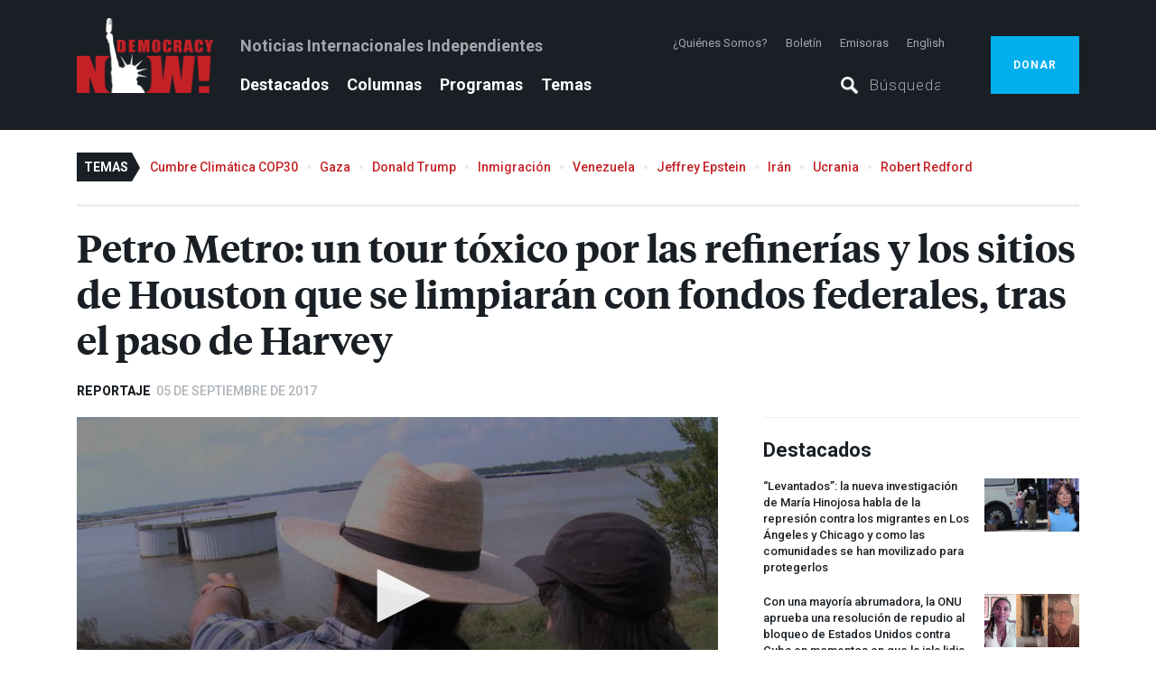

--- FILE ---
content_type: text/html; charset=utf-8
request_url: https://www.democracynow.org/es/2017/9/5/petro_metro_a_toxic_tour_of
body_size: 52038
content:
<!DOCTYPE html><html lang="es"><head><script>(function(w,d,s,l,i){w[l] = w[l] || [];w[l].push({'gtm.start':
    new Date().getTime(),event:'gtm.js'});var f=d.getElementsByTagName(s)[0],
    j=d.createElement(s),dl=l!='dataLayer'?'&l='+l:'';j.async=true;j.src=
    'https://www.googletagmanager.com/gtm.js?id='+i+dl;f.parentNode.insertBefore(j,f);
})(window,document,'script','dataLayer','GTM-PSMT33J');</script><link href="https://assets.democracynow.org" rel="dns-prefetch" /><link href="https://publish.dvlabs.com" rel="dns-prefetch" /><title>Petro Metro: un tour tóxico por las refinerías y los sitios de Houston que se limpiarán con fondos federales, tras el paso de Harvey | Democracy Now!</title><link rel="stylesheet" media="all" href="https://assets.democracynow.org/assets/application-a171fad63f330a53d0eafac94770c26722134e98746558b5f35f81610cd87c01.css" /><link href="https://fonts.googleapis.com" rel="preconnect" /><link crossorigin="" href="https://fonts.gstatic.com" rel="preconnect" /><link rel="stylesheet" media="all" href="https://fonts.googleapis.com/css2?family=Roboto:ital,wght@0,100..900;1,100..900&amp;display=swap" /><link rel="preload" href="https://assets.democracynow.org/assets/TiemposHeadline-Semibold-f9885381bdafb158ec55155da1c9c8e1bf9b3bfa3de5376c9bf7aeaeedc19fd1.woff" as="font" type="font/woff" crossorigin="anonymous"><link rel="preload" href="https://assets.democracynow.org/assets/TiemposHeadline-Regular-ceb7edf25351ae78252efb3ab84630eb2ee84006522ff7b497c741ecdf3df821.woff" as="font" type="font/woff" crossorigin="anonymous"><script src="https://assets.democracynow.org/assets/application-758beea01b788b8b20acd7603a024fa4dcb3aa51390d05e195b2aef9eb349e9e.js" async="async"></script><script>(function(i,s,o,g,r,a,m){i['GoogleAnalyticsObject']=r;i[r]=i[r]||function(){
(i[r].q=i[r].q||[]).push(arguments)},i[r].l=1*new Date();a=s.createElement(o),
m=s.getElementsByTagName(o)[0];a.async=1;a.src=g;m.parentNode.insertBefore(a,m)
})(window,document,'script','//www.google-analytics.com/analytics.js','ga');

ga('create', 'UA-57393677-1', { 'cookieDomain': 'democracynow.org' });
ga('send', 'pageview');</script><script>var clicky_site_ids = clicky_site_ids || [];
clicky_site_ids.push(236902);
(function() {
  var s = document.createElement('script');
  s.type = 'text/javascript';
  s.async = true;
  s.src = '//static.getclicky.com/js';
  ( document.getElementsByTagName('head')[0] || document.getElementsByTagName('body')[0] ).appendChild( s );
})();</script><meta content="Petro Metro: un tour tóxico por las refinerías y los sitios de Houston que se limpiarán con fondos federales, tras el paso de Harvey" property="og:title" /><meta content="En Texas, la devastación provocada por el huracán Harvey continúa. Al menos 63 personas murieron, se perdieron más de cuarenta mil hogares y al menos un millón de autos fueron destruidos. Mientras tanto, el impacto ambiental a largo plazo de la tormenta recién se empieza a sentir. El Centro para la Diversidad Biológica informa que las refinerías de petróleo y las plantas químicas inundadas emitieron unas 2500 toneladas de contaminantes tóxicos al aire durante la tormenta. El viernes a la noche, se desató otro gran incendio en la planta química Arkema, ubicada en Crosby, Texas. Luego, el domingo, las autoridades prendieron fuego a seis contenedores restantes de químicos; la medida fue descrita como una quema controlada. La empresa sigue rehusándose a informarles a los residentes locales qué productos químicos se quemaron en el sitio. Para saber más de este tema, puede ver el tour tóxico que hacen Amy Goodman, Renée Feltz y Hany Massoud de Democracy Now! por las comunidades ubicadas en los bordes de Houston.  El guía del tour fue Bryan Parras, organizador del movimiento por una justicia ambiental." property="og:description" /><meta content="https://www.democracynow.org/images/story/67/38367/full_hd/S2_Amy8.jpg" property="og:image" /><meta content="article" property="og:type" /><meta content="https://www.democracynow.org/es/2017/9/5/petro_metro_a_toxic_tour_of" property="og:url" /><meta content="Democracy Now!" property="og:site_name" /><meta content="summary_large_image" name="twitter:card" /><meta content="@democracynow" name="twitter:site" /><link href="/search/opensearch.xml" rel="search" title="Democracy Now! Search" type="application/opensearchdescription+xml" /><meta name="csrf-param" content="authenticity_token" />
<meta name="csrf-token" content="VIY3RRiZqkIBC/zVr/2K/HxVcvjHRikBBGQTW0hZXU5+HMMA/Pvi9ITCHsf/lGupy5yhIMqpQuL6uvh46WfzAg==" /><meta content="text/html; charset=utf-8" http-equiv="Content-Type" />
<script type="text/javascript">window.NREUM||(NREUM={});NREUM.info={"beacon":"bam.nr-data.net","errorBeacon":"bam.nr-data.net","licenseKey":"675b32802f","applicationID":"11193475","transactionName":"cQoKRkNaWlxUShkVR10XDVdCGkVYXk8=","queueTime":0,"applicationTime":987,"agent":""}</script>
<script type="text/javascript">(window.NREUM||(NREUM={})).init={privacy:{cookies_enabled:false},ajax:{deny_list:["bam.nr-data.net"]},feature_flags:["soft_nav"]};(window.NREUM||(NREUM={})).loader_config={xpid:"Ug8EUVdACQIBXVJWAAQ=",licenseKey:"675b32802f",applicationID:"11193475",browserID:"11193620"};;/*! For license information please see nr-loader-full-1.303.0.min.js.LICENSE.txt */
(()=>{var e,t,r={384:(e,t,r)=>{"use strict";r.d(t,{NT:()=>a,US:()=>u,Zm:()=>s,bQ:()=>d,dV:()=>c,pV:()=>l});var n=r(6154),i=r(1863),o=r(1910);const a={beacon:"bam.nr-data.net",errorBeacon:"bam.nr-data.net"};function s(){return n.gm.NREUM||(n.gm.NREUM={}),void 0===n.gm.newrelic&&(n.gm.newrelic=n.gm.NREUM),n.gm.NREUM}function c(){let e=s();return e.o||(e.o={ST:n.gm.setTimeout,SI:n.gm.setImmediate||n.gm.setInterval,CT:n.gm.clearTimeout,XHR:n.gm.XMLHttpRequest,REQ:n.gm.Request,EV:n.gm.Event,PR:n.gm.Promise,MO:n.gm.MutationObserver,FETCH:n.gm.fetch,WS:n.gm.WebSocket},(0,o.i)(...Object.values(e.o))),e}function d(e,t){let r=s();r.initializedAgents??={},t.initializedAt={ms:(0,i.t)(),date:new Date},r.initializedAgents[e]=t}function u(e,t){s()[e]=t}function l(){return function(){let e=s();const t=e.info||{};e.info={beacon:a.beacon,errorBeacon:a.errorBeacon,...t}}(),function(){let e=s();const t=e.init||{};e.init={...t}}(),c(),function(){let e=s();const t=e.loader_config||{};e.loader_config={...t}}(),s()}},782:(e,t,r)=>{"use strict";r.d(t,{T:()=>n});const n=r(860).K7.pageViewTiming},860:(e,t,r)=>{"use strict";r.d(t,{$J:()=>u,K7:()=>c,P3:()=>d,XX:()=>i,Yy:()=>s,df:()=>o,qY:()=>n,v4:()=>a});const n="events",i="jserrors",o="browser/blobs",a="rum",s="browser/logs",c={ajax:"ajax",genericEvents:"generic_events",jserrors:i,logging:"logging",metrics:"metrics",pageAction:"page_action",pageViewEvent:"page_view_event",pageViewTiming:"page_view_timing",sessionReplay:"session_replay",sessionTrace:"session_trace",softNav:"soft_navigations",spa:"spa"},d={[c.pageViewEvent]:1,[c.pageViewTiming]:2,[c.metrics]:3,[c.jserrors]:4,[c.spa]:5,[c.ajax]:6,[c.sessionTrace]:7,[c.softNav]:8,[c.sessionReplay]:9,[c.logging]:10,[c.genericEvents]:11},u={[c.pageViewEvent]:a,[c.pageViewTiming]:n,[c.ajax]:n,[c.spa]:n,[c.softNav]:n,[c.metrics]:i,[c.jserrors]:i,[c.sessionTrace]:o,[c.sessionReplay]:o,[c.logging]:s,[c.genericEvents]:"ins"}},944:(e,t,r)=>{"use strict";r.d(t,{R:()=>i});var n=r(3241);function i(e,t){"function"==typeof console.debug&&(console.debug("New Relic Warning: https://github.com/newrelic/newrelic-browser-agent/blob/main/docs/warning-codes.md#".concat(e),t),(0,n.W)({agentIdentifier:null,drained:null,type:"data",name:"warn",feature:"warn",data:{code:e,secondary:t}}))}},993:(e,t,r)=>{"use strict";r.d(t,{A$:()=>o,ET:()=>a,TZ:()=>s,p_:()=>i});var n=r(860);const i={ERROR:"ERROR",WARN:"WARN",INFO:"INFO",DEBUG:"DEBUG",TRACE:"TRACE"},o={OFF:0,ERROR:1,WARN:2,INFO:3,DEBUG:4,TRACE:5},a="log",s=n.K7.logging},1687:(e,t,r)=>{"use strict";r.d(t,{Ak:()=>d,Ze:()=>f,x3:()=>u});var n=r(3241),i=r(7836),o=r(3606),a=r(860),s=r(2646);const c={};function d(e,t){const r={staged:!1,priority:a.P3[t]||0};l(e),c[e].get(t)||c[e].set(t,r)}function u(e,t){e&&c[e]&&(c[e].get(t)&&c[e].delete(t),g(e,t,!1),c[e].size&&h(e))}function l(e){if(!e)throw new Error("agentIdentifier required");c[e]||(c[e]=new Map)}function f(e="",t="feature",r=!1){if(l(e),!e||!c[e].get(t)||r)return g(e,t);c[e].get(t).staged=!0,h(e)}function h(e){const t=Array.from(c[e]);t.every(([e,t])=>t.staged)&&(t.sort((e,t)=>e[1].priority-t[1].priority),t.forEach(([t])=>{c[e].delete(t),g(e,t)}))}function g(e,t,r=!0){const a=e?i.ee.get(e):i.ee,c=o.i.handlers;if(!a.aborted&&a.backlog&&c){if((0,n.W)({agentIdentifier:e,type:"lifecycle",name:"drain",feature:t}),r){const e=a.backlog[t],r=c[t];if(r){for(let t=0;e&&t<e.length;++t)p(e[t],r);Object.entries(r).forEach(([e,t])=>{Object.values(t||{}).forEach(t=>{t[0]?.on&&t[0]?.context()instanceof s.y&&t[0].on(e,t[1])})})}}a.isolatedBacklog||delete c[t],a.backlog[t]=null,a.emit("drain-"+t,[])}}function p(e,t){var r=e[1];Object.values(t[r]||{}).forEach(t=>{var r=e[0];if(t[0]===r){var n=t[1],i=e[3],o=e[2];n.apply(i,o)}})}},1741:(e,t,r)=>{"use strict";r.d(t,{W:()=>o});var n=r(944),i=r(4261);class o{#e(e,...t){if(this[e]!==o.prototype[e])return this[e](...t);(0,n.R)(35,e)}addPageAction(e,t){return this.#e(i.hG,e,t)}register(e){return this.#e(i.eY,e)}recordCustomEvent(e,t){return this.#e(i.fF,e,t)}setPageViewName(e,t){return this.#e(i.Fw,e,t)}setCustomAttribute(e,t,r){return this.#e(i.cD,e,t,r)}noticeError(e,t){return this.#e(i.o5,e,t)}setUserId(e){return this.#e(i.Dl,e)}setApplicationVersion(e){return this.#e(i.nb,e)}setErrorHandler(e){return this.#e(i.bt,e)}addRelease(e,t){return this.#e(i.k6,e,t)}log(e,t){return this.#e(i.$9,e,t)}start(){return this.#e(i.d3)}finished(e){return this.#e(i.BL,e)}recordReplay(){return this.#e(i.CH)}pauseReplay(){return this.#e(i.Tb)}addToTrace(e){return this.#e(i.U2,e)}setCurrentRouteName(e){return this.#e(i.PA,e)}interaction(e){return this.#e(i.dT,e)}wrapLogger(e,t,r){return this.#e(i.Wb,e,t,r)}measure(e,t){return this.#e(i.V1,e,t)}consent(e){return this.#e(i.Pv,e)}}},1863:(e,t,r)=>{"use strict";function n(){return Math.floor(performance.now())}r.d(t,{t:()=>n})},1910:(e,t,r)=>{"use strict";r.d(t,{i:()=>o});var n=r(944);const i=new Map;function o(...e){return e.every(e=>{if(i.has(e))return i.get(e);const t="function"==typeof e&&e.toString().includes("[native code]");return t||(0,n.R)(64,e?.name||e?.toString()),i.set(e,t),t})}},2555:(e,t,r)=>{"use strict";r.d(t,{D:()=>s,f:()=>a});var n=r(384),i=r(8122);const o={beacon:n.NT.beacon,errorBeacon:n.NT.errorBeacon,licenseKey:void 0,applicationID:void 0,sa:void 0,queueTime:void 0,applicationTime:void 0,ttGuid:void 0,user:void 0,account:void 0,product:void 0,extra:void 0,jsAttributes:{},userAttributes:void 0,atts:void 0,transactionName:void 0,tNamePlain:void 0};function a(e){try{return!!e.licenseKey&&!!e.errorBeacon&&!!e.applicationID}catch(e){return!1}}const s=e=>(0,i.a)(e,o)},2614:(e,t,r)=>{"use strict";r.d(t,{BB:()=>a,H3:()=>n,g:()=>d,iL:()=>c,tS:()=>s,uh:()=>i,wk:()=>o});const n="NRBA",i="SESSION",o=144e5,a=18e5,s={STARTED:"session-started",PAUSE:"session-pause",RESET:"session-reset",RESUME:"session-resume",UPDATE:"session-update"},c={SAME_TAB:"same-tab",CROSS_TAB:"cross-tab"},d={OFF:0,FULL:1,ERROR:2}},2646:(e,t,r)=>{"use strict";r.d(t,{y:()=>n});class n{constructor(e){this.contextId=e}}},2843:(e,t,r)=>{"use strict";r.d(t,{u:()=>i});var n=r(3878);function i(e,t=!1,r,i){(0,n.DD)("visibilitychange",function(){if(t)return void("hidden"===document.visibilityState&&e());e(document.visibilityState)},r,i)}},3241:(e,t,r)=>{"use strict";r.d(t,{W:()=>o});var n=r(6154);const i="newrelic";function o(e={}){try{n.gm.dispatchEvent(new CustomEvent(i,{detail:e}))}catch(e){}}},3304:(e,t,r)=>{"use strict";r.d(t,{A:()=>o});var n=r(7836);const i=()=>{const e=new WeakSet;return(t,r)=>{if("object"==typeof r&&null!==r){if(e.has(r))return;e.add(r)}return r}};function o(e){try{return JSON.stringify(e,i())??""}catch(e){try{n.ee.emit("internal-error",[e])}catch(e){}return""}}},3333:(e,t,r)=>{"use strict";r.d(t,{$v:()=>u,TZ:()=>n,Xh:()=>c,Zp:()=>i,kd:()=>d,mq:()=>s,nf:()=>a,qN:()=>o});const n=r(860).K7.genericEvents,i=["auxclick","click","copy","keydown","paste","scrollend"],o=["focus","blur"],a=4,s=1e3,c=2e3,d=["PageAction","UserAction","BrowserPerformance"],u={RESOURCES:"experimental.resources",REGISTER:"register"}},3434:(e,t,r)=>{"use strict";r.d(t,{Jt:()=>o,YM:()=>d});var n=r(7836),i=r(5607);const o="nr@original:".concat(i.W),a=50;var s=Object.prototype.hasOwnProperty,c=!1;function d(e,t){return e||(e=n.ee),r.inPlace=function(e,t,n,i,o){n||(n="");const a="-"===n.charAt(0);for(let s=0;s<t.length;s++){const c=t[s],d=e[c];l(d)||(e[c]=r(d,a?c+n:n,i,c,o))}},r.flag=o,r;function r(t,r,n,c,d){return l(t)?t:(r||(r=""),nrWrapper[o]=t,function(e,t,r){if(Object.defineProperty&&Object.keys)try{return Object.keys(e).forEach(function(r){Object.defineProperty(t,r,{get:function(){return e[r]},set:function(t){return e[r]=t,t}})}),t}catch(e){u([e],r)}for(var n in e)s.call(e,n)&&(t[n]=e[n])}(t,nrWrapper,e),nrWrapper);function nrWrapper(){var o,s,l,f;let h;try{s=this,o=[...arguments],l="function"==typeof n?n(o,s):n||{}}catch(t){u([t,"",[o,s,c],l],e)}i(r+"start",[o,s,c],l,d);const g=performance.now();let p;try{return f=t.apply(s,o),p=performance.now(),f}catch(e){throw p=performance.now(),i(r+"err",[o,s,e],l,d),h=e,h}finally{const e=p-g,t={start:g,end:p,duration:e,isLongTask:e>=a,methodName:c,thrownError:h};t.isLongTask&&i("long-task",[t,s],l,d),i(r+"end",[o,s,f],l,d)}}}function i(r,n,i,o){if(!c||t){var a=c;c=!0;try{e.emit(r,n,i,t,o)}catch(t){u([t,r,n,i],e)}c=a}}}function u(e,t){t||(t=n.ee);try{t.emit("internal-error",e)}catch(e){}}function l(e){return!(e&&"function"==typeof e&&e.apply&&!e[o])}},3606:(e,t,r)=>{"use strict";r.d(t,{i:()=>o});var n=r(9908);o.on=a;var i=o.handlers={};function o(e,t,r,o){a(o||n.d,i,e,t,r)}function a(e,t,r,i,o){o||(o="feature"),e||(e=n.d);var a=t[o]=t[o]||{};(a[r]=a[r]||[]).push([e,i])}},3738:(e,t,r)=>{"use strict";r.d(t,{He:()=>i,Kp:()=>s,Lc:()=>d,Rz:()=>u,TZ:()=>n,bD:()=>o,d3:()=>a,jx:()=>l,sl:()=>f,uP:()=>c});const n=r(860).K7.sessionTrace,i="bstResource",o="resource",a="-start",s="-end",c="fn"+a,d="fn"+s,u="pushState",l=1e3,f=3e4},3785:(e,t,r)=>{"use strict";r.d(t,{R:()=>c,b:()=>d});var n=r(9908),i=r(1863),o=r(860),a=r(8154),s=r(993);function c(e,t,r={},c=s.p_.INFO,d,u=(0,i.t)()){(0,n.p)(a.xV,["API/logging/".concat(c.toLowerCase(),"/called")],void 0,o.K7.metrics,e),(0,n.p)(s.ET,[u,t,r,c,d],void 0,o.K7.logging,e)}function d(e){return"string"==typeof e&&Object.values(s.p_).some(t=>t===e.toUpperCase().trim())}},3878:(e,t,r)=>{"use strict";function n(e,t){return{capture:e,passive:!1,signal:t}}function i(e,t,r=!1,i){window.addEventListener(e,t,n(r,i))}function o(e,t,r=!1,i){document.addEventListener(e,t,n(r,i))}r.d(t,{DD:()=>o,jT:()=>n,sp:()=>i})},4234:(e,t,r)=>{"use strict";r.d(t,{W:()=>o});var n=r(7836),i=r(1687);class o{constructor(e,t){this.agentIdentifier=e,this.ee=n.ee.get(e),this.featureName=t,this.blocked=!1}deregisterDrain(){(0,i.x3)(this.agentIdentifier,this.featureName)}}},4261:(e,t,r)=>{"use strict";r.d(t,{$9:()=>d,BL:()=>s,CH:()=>h,Dl:()=>R,Fw:()=>y,PA:()=>m,Pl:()=>n,Pv:()=>_,Tb:()=>l,U2:()=>o,V1:()=>T,Wb:()=>x,bt:()=>b,cD:()=>v,d3:()=>w,dT:()=>c,eY:()=>g,fF:()=>f,hG:()=>i,k6:()=>a,nb:()=>p,o5:()=>u});const n="api-",i="addPageAction",o="addToTrace",a="addRelease",s="finished",c="interaction",d="log",u="noticeError",l="pauseReplay",f="recordCustomEvent",h="recordReplay",g="register",p="setApplicationVersion",m="setCurrentRouteName",v="setCustomAttribute",b="setErrorHandler",y="setPageViewName",R="setUserId",w="start",x="wrapLogger",T="measure",_="consent"},4387:(e,t,r)=>{"use strict";function n(e={}){return!(!e.id||!e.name)}function i(e){return"string"==typeof e&&e.trim().length<501||"number"==typeof e}function o(e,t){if(2!==t?.harvestEndpointVersion)return{};const r=t.agentRef.runtime.appMetadata.agents[0].entityGuid;return n(e)?{"mfe.id":e.id,"mfe.name":e.name,eventSource:e.eventSource,"parent.id":e.parent?.id||r}:{"entity.guid":r,appId:t.agentRef.info.applicationID}}r.d(t,{Ux:()=>o,c7:()=>n,yo:()=>i})},5205:(e,t,r)=>{"use strict";r.d(t,{j:()=>A});var n=r(384),i=r(1741);var o=r(2555),a=r(3333);const s=e=>{if(!e||"string"!=typeof e)return!1;try{document.createDocumentFragment().querySelector(e)}catch{return!1}return!0};var c=r(2614),d=r(944),u=r(8122);const l="[data-nr-mask]",f=e=>(0,u.a)(e,(()=>{const e={feature_flags:[],experimental:{allow_registered_children:!1,resources:!1},mask_selector:"*",block_selector:"[data-nr-block]",mask_input_options:{color:!1,date:!1,"datetime-local":!1,email:!1,month:!1,number:!1,range:!1,search:!1,tel:!1,text:!1,time:!1,url:!1,week:!1,textarea:!1,select:!1,password:!0}};return{ajax:{deny_list:void 0,block_internal:!0,enabled:!0,autoStart:!0},api:{get allow_registered_children(){return e.feature_flags.includes(a.$v.REGISTER)||e.experimental.allow_registered_children},set allow_registered_children(t){e.experimental.allow_registered_children=t},duplicate_registered_data:!1},browser_consent_mode:{enabled:!1},distributed_tracing:{enabled:void 0,exclude_newrelic_header:void 0,cors_use_newrelic_header:void 0,cors_use_tracecontext_headers:void 0,allowed_origins:void 0},get feature_flags(){return e.feature_flags},set feature_flags(t){e.feature_flags=t},generic_events:{enabled:!0,autoStart:!0},harvest:{interval:30},jserrors:{enabled:!0,autoStart:!0},logging:{enabled:!0,autoStart:!0},metrics:{enabled:!0,autoStart:!0},obfuscate:void 0,page_action:{enabled:!0},page_view_event:{enabled:!0,autoStart:!0},page_view_timing:{enabled:!0,autoStart:!0},performance:{capture_marks:!1,capture_measures:!1,capture_detail:!0,resources:{get enabled(){return e.feature_flags.includes(a.$v.RESOURCES)||e.experimental.resources},set enabled(t){e.experimental.resources=t},asset_types:[],first_party_domains:[],ignore_newrelic:!0}},privacy:{cookies_enabled:!0},proxy:{assets:void 0,beacon:void 0},session:{expiresMs:c.wk,inactiveMs:c.BB},session_replay:{autoStart:!0,enabled:!1,preload:!1,sampling_rate:10,error_sampling_rate:100,collect_fonts:!1,inline_images:!1,fix_stylesheets:!0,mask_all_inputs:!0,get mask_text_selector(){return e.mask_selector},set mask_text_selector(t){s(t)?e.mask_selector="".concat(t,",").concat(l):""===t||null===t?e.mask_selector=l:(0,d.R)(5,t)},get block_class(){return"nr-block"},get ignore_class(){return"nr-ignore"},get mask_text_class(){return"nr-mask"},get block_selector(){return e.block_selector},set block_selector(t){s(t)?e.block_selector+=",".concat(t):""!==t&&(0,d.R)(6,t)},get mask_input_options(){return e.mask_input_options},set mask_input_options(t){t&&"object"==typeof t?e.mask_input_options={...t,password:!0}:(0,d.R)(7,t)}},session_trace:{enabled:!0,autoStart:!0},soft_navigations:{enabled:!0,autoStart:!0},spa:{enabled:!0,autoStart:!0},ssl:void 0,user_actions:{enabled:!0,elementAttributes:["id","className","tagName","type"]}}})());var h=r(6154),g=r(9324);let p=0;const m={buildEnv:g.F3,distMethod:g.Xs,version:g.xv,originTime:h.WN},v={consented:!1},b={appMetadata:{},get consented(){return this.session?.state?.consent||v.consented},set consented(e){v.consented=e},customTransaction:void 0,denyList:void 0,disabled:!1,harvester:void 0,isolatedBacklog:!1,isRecording:!1,loaderType:void 0,maxBytes:3e4,obfuscator:void 0,onerror:void 0,ptid:void 0,releaseIds:{},session:void 0,timeKeeper:void 0,registeredEntities:[],jsAttributesMetadata:{bytes:0},get harvestCount(){return++p}},y=e=>{const t=(0,u.a)(e,b),r=Object.keys(m).reduce((e,t)=>(e[t]={value:m[t],writable:!1,configurable:!0,enumerable:!0},e),{});return Object.defineProperties(t,r)};var R=r(5701);const w=e=>{const t=e.startsWith("http");e+="/",r.p=t?e:"https://"+e};var x=r(7836),T=r(3241);const _={accountID:void 0,trustKey:void 0,agentID:void 0,licenseKey:void 0,applicationID:void 0,xpid:void 0},E=e=>(0,u.a)(e,_),S=new Set;function A(e,t={},r,a){let{init:s,info:c,loader_config:d,runtime:u={},exposed:l=!0}=t;if(!c){const e=(0,n.pV)();s=e.init,c=e.info,d=e.loader_config}e.init=f(s||{}),e.loader_config=E(d||{}),c.jsAttributes??={},h.bv&&(c.jsAttributes.isWorker=!0),e.info=(0,o.D)(c);const g=e.init,p=[c.beacon,c.errorBeacon];S.has(e.agentIdentifier)||(g.proxy.assets&&(w(g.proxy.assets),p.push(g.proxy.assets)),g.proxy.beacon&&p.push(g.proxy.beacon),e.beacons=[...p],function(e){const t=(0,n.pV)();Object.getOwnPropertyNames(i.W.prototype).forEach(r=>{const n=i.W.prototype[r];if("function"!=typeof n||"constructor"===n)return;let o=t[r];e[r]&&!1!==e.exposed&&"micro-agent"!==e.runtime?.loaderType&&(t[r]=(...t)=>{const n=e[r](...t);return o?o(...t):n})})}(e),(0,n.US)("activatedFeatures",R.B),e.runSoftNavOverSpa&&=!0===g.soft_navigations.enabled&&g.feature_flags.includes("soft_nav")),u.denyList=[...g.ajax.deny_list||[],...g.ajax.block_internal?p:[]],u.ptid=e.agentIdentifier,u.loaderType=r,e.runtime=y(u),S.has(e.agentIdentifier)||(e.ee=x.ee.get(e.agentIdentifier),e.exposed=l,(0,T.W)({agentIdentifier:e.agentIdentifier,drained:!!R.B?.[e.agentIdentifier],type:"lifecycle",name:"initialize",feature:void 0,data:e.config})),S.add(e.agentIdentifier)}},5270:(e,t,r)=>{"use strict";r.d(t,{Aw:()=>a,SR:()=>o,rF:()=>s});var n=r(384),i=r(7767);function o(e){return!!(0,n.dV)().o.MO&&(0,i.V)(e)&&!0===e?.session_trace.enabled}function a(e){return!0===e?.session_replay.preload&&o(e)}function s(e,t){try{if("string"==typeof t?.type){if("password"===t.type.toLowerCase())return"*".repeat(e?.length||0);if(void 0!==t?.dataset?.nrUnmask||t?.classList?.contains("nr-unmask"))return e}}catch(e){}return"string"==typeof e?e.replace(/[\S]/g,"*"):"*".repeat(e?.length||0)}},5289:(e,t,r)=>{"use strict";r.d(t,{GG:()=>o,Qr:()=>s,sB:()=>a});var n=r(3878);function i(){return"undefined"==typeof document||"complete"===document.readyState}function o(e,t){if(i())return e();(0,n.sp)("load",e,t)}function a(e){if(i())return e();(0,n.DD)("DOMContentLoaded",e)}function s(e){if(i())return e();(0,n.sp)("popstate",e)}},5607:(e,t,r)=>{"use strict";r.d(t,{W:()=>n});const n=(0,r(9566).bz)()},5701:(e,t,r)=>{"use strict";r.d(t,{B:()=>o,t:()=>a});var n=r(3241);const i=new Set,o={};function a(e,t){const r=t.agentIdentifier;o[r]??={},e&&"object"==typeof e&&(i.has(r)||(t.ee.emit("rumresp",[e]),o[r]=e,i.add(r),(0,n.W)({agentIdentifier:r,loaded:!0,drained:!0,type:"lifecycle",name:"load",feature:void 0,data:e})))}},6154:(e,t,r)=>{"use strict";r.d(t,{OF:()=>d,RI:()=>i,WN:()=>f,bv:()=>o,gm:()=>a,lR:()=>l,m:()=>c,mw:()=>s,sb:()=>u});var n=r(1863);const i="undefined"!=typeof window&&!!window.document,o="undefined"!=typeof WorkerGlobalScope&&("undefined"!=typeof self&&self instanceof WorkerGlobalScope&&self.navigator instanceof WorkerNavigator||"undefined"!=typeof globalThis&&globalThis instanceof WorkerGlobalScope&&globalThis.navigator instanceof WorkerNavigator),a=i?window:"undefined"!=typeof WorkerGlobalScope&&("undefined"!=typeof self&&self instanceof WorkerGlobalScope&&self||"undefined"!=typeof globalThis&&globalThis instanceof WorkerGlobalScope&&globalThis),s=Boolean("hidden"===a?.document?.visibilityState),c=""+a?.location,d=/iPad|iPhone|iPod/.test(a.navigator?.userAgent),u=d&&"undefined"==typeof SharedWorker,l=(()=>{const e=a.navigator?.userAgent?.match(/Firefox[/\s](\d+\.\d+)/);return Array.isArray(e)&&e.length>=2?+e[1]:0})(),f=Date.now()-(0,n.t)()},6344:(e,t,r)=>{"use strict";r.d(t,{BB:()=>u,Qb:()=>l,TZ:()=>i,Ug:()=>a,Vh:()=>o,_s:()=>s,bc:()=>d,yP:()=>c});var n=r(2614);const i=r(860).K7.sessionReplay,o="errorDuringReplay",a=.12,s={DomContentLoaded:0,Load:1,FullSnapshot:2,IncrementalSnapshot:3,Meta:4,Custom:5},c={[n.g.ERROR]:15e3,[n.g.FULL]:3e5,[n.g.OFF]:0},d={RESET:{message:"Session was reset",sm:"Reset"},IMPORT:{message:"Recorder failed to import",sm:"Import"},TOO_MANY:{message:"429: Too Many Requests",sm:"Too-Many"},TOO_BIG:{message:"Payload was too large",sm:"Too-Big"},CROSS_TAB:{message:"Session Entity was set to OFF on another tab",sm:"Cross-Tab"},ENTITLEMENTS:{message:"Session Replay is not allowed and will not be started",sm:"Entitlement"}},u=5e3,l={API:"api",RESUME:"resume",SWITCH_TO_FULL:"switchToFull",INITIALIZE:"initialize",PRELOAD:"preload"}},6389:(e,t,r)=>{"use strict";function n(e,t=500,r={}){const n=r?.leading||!1;let i;return(...r)=>{n&&void 0===i&&(e.apply(this,r),i=setTimeout(()=>{i=clearTimeout(i)},t)),n||(clearTimeout(i),i=setTimeout(()=>{e.apply(this,r)},t))}}function i(e){let t=!1;return(...r)=>{t||(t=!0,e.apply(this,r))}}r.d(t,{J:()=>i,s:()=>n})},6630:(e,t,r)=>{"use strict";r.d(t,{T:()=>n});const n=r(860).K7.pageViewEvent},6774:(e,t,r)=>{"use strict";r.d(t,{T:()=>n});const n=r(860).K7.jserrors},7295:(e,t,r)=>{"use strict";r.d(t,{Xv:()=>a,gX:()=>i,iW:()=>o});var n=[];function i(e){if(!e||o(e))return!1;if(0===n.length)return!0;for(var t=0;t<n.length;t++){var r=n[t];if("*"===r.hostname)return!1;if(s(r.hostname,e.hostname)&&c(r.pathname,e.pathname))return!1}return!0}function o(e){return void 0===e.hostname}function a(e){if(n=[],e&&e.length)for(var t=0;t<e.length;t++){let r=e[t];if(!r)continue;0===r.indexOf("http://")?r=r.substring(7):0===r.indexOf("https://")&&(r=r.substring(8));const i=r.indexOf("/");let o,a;i>0?(o=r.substring(0,i),a=r.substring(i)):(o=r,a="");let[s]=o.split(":");n.push({hostname:s,pathname:a})}}function s(e,t){return!(e.length>t.length)&&t.indexOf(e)===t.length-e.length}function c(e,t){return 0===e.indexOf("/")&&(e=e.substring(1)),0===t.indexOf("/")&&(t=t.substring(1)),""===e||e===t}},7485:(e,t,r)=>{"use strict";r.d(t,{D:()=>i});var n=r(6154);function i(e){if(0===(e||"").indexOf("data:"))return{protocol:"data"};try{const t=new URL(e,location.href),r={port:t.port,hostname:t.hostname,pathname:t.pathname,search:t.search,protocol:t.protocol.slice(0,t.protocol.indexOf(":")),sameOrigin:t.protocol===n.gm?.location?.protocol&&t.host===n.gm?.location?.host};return r.port&&""!==r.port||("http:"===t.protocol&&(r.port="80"),"https:"===t.protocol&&(r.port="443")),r.pathname&&""!==r.pathname?r.pathname.startsWith("/")||(r.pathname="/".concat(r.pathname)):r.pathname="/",r}catch(e){return{}}}},7699:(e,t,r)=>{"use strict";r.d(t,{It:()=>o,KC:()=>s,No:()=>i,qh:()=>a});var n=r(860);const i=16e3,o=1e6,a="SESSION_ERROR",s={[n.K7.logging]:!0,[n.K7.genericEvents]:!1,[n.K7.jserrors]:!1,[n.K7.ajax]:!1}},7767:(e,t,r)=>{"use strict";r.d(t,{V:()=>i});var n=r(6154);const i=e=>n.RI&&!0===e?.privacy.cookies_enabled},7836:(e,t,r)=>{"use strict";r.d(t,{P:()=>s,ee:()=>c});var n=r(384),i=r(8990),o=r(2646),a=r(5607);const s="nr@context:".concat(a.W),c=function e(t,r){var n={},a={},u={},l=!1;try{l=16===r.length&&d.initializedAgents?.[r]?.runtime.isolatedBacklog}catch(e){}var f={on:g,addEventListener:g,removeEventListener:function(e,t){var r=n[e];if(!r)return;for(var i=0;i<r.length;i++)r[i]===t&&r.splice(i,1)},emit:function(e,r,n,i,o){!1!==o&&(o=!0);if(c.aborted&&!i)return;t&&o&&t.emit(e,r,n);var s=h(n);p(e).forEach(e=>{e.apply(s,r)});var d=v()[a[e]];d&&d.push([f,e,r,s]);return s},get:m,listeners:p,context:h,buffer:function(e,t){const r=v();if(t=t||"feature",f.aborted)return;Object.entries(e||{}).forEach(([e,n])=>{a[n]=t,t in r||(r[t]=[])})},abort:function(){f._aborted=!0,Object.keys(f.backlog).forEach(e=>{delete f.backlog[e]})},isBuffering:function(e){return!!v()[a[e]]},debugId:r,backlog:l?{}:t&&"object"==typeof t.backlog?t.backlog:{},isolatedBacklog:l};return Object.defineProperty(f,"aborted",{get:()=>{let e=f._aborted||!1;return e||(t&&(e=t.aborted),e)}}),f;function h(e){return e&&e instanceof o.y?e:e?(0,i.I)(e,s,()=>new o.y(s)):new o.y(s)}function g(e,t){n[e]=p(e).concat(t)}function p(e){return n[e]||[]}function m(t){return u[t]=u[t]||e(f,t)}function v(){return f.backlog}}(void 0,"globalEE"),d=(0,n.Zm)();d.ee||(d.ee=c)},8122:(e,t,r)=>{"use strict";r.d(t,{a:()=>i});var n=r(944);function i(e,t){try{if(!e||"object"!=typeof e)return(0,n.R)(3);if(!t||"object"!=typeof t)return(0,n.R)(4);const r=Object.create(Object.getPrototypeOf(t),Object.getOwnPropertyDescriptors(t)),o=0===Object.keys(r).length?e:r;for(let a in o)if(void 0!==e[a])try{if(null===e[a]){r[a]=null;continue}Array.isArray(e[a])&&Array.isArray(t[a])?r[a]=Array.from(new Set([...e[a],...t[a]])):"object"==typeof e[a]&&"object"==typeof t[a]?r[a]=i(e[a],t[a]):r[a]=e[a]}catch(e){r[a]||(0,n.R)(1,e)}return r}catch(e){(0,n.R)(2,e)}}},8139:(e,t,r)=>{"use strict";r.d(t,{u:()=>f});var n=r(7836),i=r(3434),o=r(8990),a=r(6154);const s={},c=a.gm.XMLHttpRequest,d="addEventListener",u="removeEventListener",l="nr@wrapped:".concat(n.P);function f(e){var t=function(e){return(e||n.ee).get("events")}(e);if(s[t.debugId]++)return t;s[t.debugId]=1;var r=(0,i.YM)(t,!0);function f(e){r.inPlace(e,[d,u],"-",g)}function g(e,t){return e[1]}return"getPrototypeOf"in Object&&(a.RI&&h(document,f),c&&h(c.prototype,f),h(a.gm,f)),t.on(d+"-start",function(e,t){var n=e[1];if(null!==n&&("function"==typeof n||"object"==typeof n)&&"newrelic"!==e[0]){var i=(0,o.I)(n,l,function(){var e={object:function(){if("function"!=typeof n.handleEvent)return;return n.handleEvent.apply(n,arguments)},function:n}[typeof n];return e?r(e,"fn-",null,e.name||"anonymous"):n});this.wrapped=e[1]=i}}),t.on(u+"-start",function(e){e[1]=this.wrapped||e[1]}),t}function h(e,t,...r){let n=e;for(;"object"==typeof n&&!Object.prototype.hasOwnProperty.call(n,d);)n=Object.getPrototypeOf(n);n&&t(n,...r)}},8154:(e,t,r)=>{"use strict";r.d(t,{z_:()=>o,XG:()=>s,TZ:()=>n,rs:()=>i,xV:()=>a});r(6154),r(9566),r(384);const n=r(860).K7.metrics,i="sm",o="cm",a="storeSupportabilityMetrics",s="storeEventMetrics"},8374:(e,t,r)=>{r.nc=(()=>{try{return document?.currentScript?.nonce}catch(e){}return""})()},8990:(e,t,r)=>{"use strict";r.d(t,{I:()=>i});var n=Object.prototype.hasOwnProperty;function i(e,t,r){if(n.call(e,t))return e[t];var i=r();if(Object.defineProperty&&Object.keys)try{return Object.defineProperty(e,t,{value:i,writable:!0,enumerable:!1}),i}catch(e){}return e[t]=i,i}},9300:(e,t,r)=>{"use strict";r.d(t,{T:()=>n});const n=r(860).K7.ajax},9324:(e,t,r)=>{"use strict";r.d(t,{AJ:()=>a,F3:()=>i,Xs:()=>o,Yq:()=>s,xv:()=>n});const n="1.303.0",i="PROD",o="CDN",a="@newrelic/rrweb",s="1.0.1"},9566:(e,t,r)=>{"use strict";r.d(t,{LA:()=>s,ZF:()=>c,bz:()=>a,el:()=>d});var n=r(6154);const i="xxxxxxxx-xxxx-4xxx-yxxx-xxxxxxxxxxxx";function o(e,t){return e?15&e[t]:16*Math.random()|0}function a(){const e=n.gm?.crypto||n.gm?.msCrypto;let t,r=0;return e&&e.getRandomValues&&(t=e.getRandomValues(new Uint8Array(30))),i.split("").map(e=>"x"===e?o(t,r++).toString(16):"y"===e?(3&o()|8).toString(16):e).join("")}function s(e){const t=n.gm?.crypto||n.gm?.msCrypto;let r,i=0;t&&t.getRandomValues&&(r=t.getRandomValues(new Uint8Array(e)));const a=[];for(var s=0;s<e;s++)a.push(o(r,i++).toString(16));return a.join("")}function c(){return s(16)}function d(){return s(32)}},9908:(e,t,r)=>{"use strict";r.d(t,{d:()=>n,p:()=>i});var n=r(7836).ee.get("handle");function i(e,t,r,i,o){o?(o.buffer([e],i),o.emit(e,t,r)):(n.buffer([e],i),n.emit(e,t,r))}}},n={};function i(e){var t=n[e];if(void 0!==t)return t.exports;var o=n[e]={exports:{}};return r[e](o,o.exports,i),o.exports}i.m=r,i.d=(e,t)=>{for(var r in t)i.o(t,r)&&!i.o(e,r)&&Object.defineProperty(e,r,{enumerable:!0,get:t[r]})},i.f={},i.e=e=>Promise.all(Object.keys(i.f).reduce((t,r)=>(i.f[r](e,t),t),[])),i.u=e=>({95:"nr-full-compressor",222:"nr-full-recorder",891:"nr-full"}[e]+"-1.303.0.min.js"),i.o=(e,t)=>Object.prototype.hasOwnProperty.call(e,t),e={},t="NRBA-1.303.0.PROD:",i.l=(r,n,o,a)=>{if(e[r])e[r].push(n);else{var s,c;if(void 0!==o)for(var d=document.getElementsByTagName("script"),u=0;u<d.length;u++){var l=d[u];if(l.getAttribute("src")==r||l.getAttribute("data-webpack")==t+o){s=l;break}}if(!s){c=!0;var f={891:"sha512-NjTqL37sTIH4ScIjNMSN8m6Ynix4ZSYE49nDzHKiY6gYpNUuEOsC1/5QN5HnuxkYRqn2UlQDJVp4sxJyZEdGXA==",222:"sha512-0Y12t8M+YYLQtd24mGFaBCMEF/U0XGMH+5jVd//rR5jMLhAjTiUIGsby5zwArCbwpIU85j9WgCsn728Y4lf2NQ==",95:"sha512-3/nNcQ5eHnNm+Fc0f0wb/kotkbeU0ggV73r7XesXbR9XYUmBehQI//8iIWuBOFQRevQeyCf3b+bke4vD3EYVaw=="};(s=document.createElement("script")).charset="utf-8",i.nc&&s.setAttribute("nonce",i.nc),s.setAttribute("data-webpack",t+o),s.src=r,0!==s.src.indexOf(window.location.origin+"/")&&(s.crossOrigin="anonymous"),f[a]&&(s.integrity=f[a])}e[r]=[n];var h=(t,n)=>{s.onerror=s.onload=null,clearTimeout(g);var i=e[r];if(delete e[r],s.parentNode&&s.parentNode.removeChild(s),i&&i.forEach(e=>e(n)),t)return t(n)},g=setTimeout(h.bind(null,void 0,{type:"timeout",target:s}),12e4);s.onerror=h.bind(null,s.onerror),s.onload=h.bind(null,s.onload),c&&document.head.appendChild(s)}},i.r=e=>{"undefined"!=typeof Symbol&&Symbol.toStringTag&&Object.defineProperty(e,Symbol.toStringTag,{value:"Module"}),Object.defineProperty(e,"__esModule",{value:!0})},i.p="https://js-agent.newrelic.com/",(()=>{var e={85:0,959:0};i.f.j=(t,r)=>{var n=i.o(e,t)?e[t]:void 0;if(0!==n)if(n)r.push(n[2]);else{var o=new Promise((r,i)=>n=e[t]=[r,i]);r.push(n[2]=o);var a=i.p+i.u(t),s=new Error;i.l(a,r=>{if(i.o(e,t)&&(0!==(n=e[t])&&(e[t]=void 0),n)){var o=r&&("load"===r.type?"missing":r.type),a=r&&r.target&&r.target.src;s.message="Loading chunk "+t+" failed.\n("+o+": "+a+")",s.name="ChunkLoadError",s.type=o,s.request=a,n[1](s)}},"chunk-"+t,t)}};var t=(t,r)=>{var n,o,[a,s,c]=r,d=0;if(a.some(t=>0!==e[t])){for(n in s)i.o(s,n)&&(i.m[n]=s[n]);if(c)c(i)}for(t&&t(r);d<a.length;d++)o=a[d],i.o(e,o)&&e[o]&&e[o][0](),e[o]=0},r=self["webpackChunk:NRBA-1.303.0.PROD"]=self["webpackChunk:NRBA-1.303.0.PROD"]||[];r.forEach(t.bind(null,0)),r.push=t.bind(null,r.push.bind(r))})(),(()=>{"use strict";i(8374);var e=i(9566),t=i(1741);class r extends t.W{agentIdentifier=(0,e.LA)(16)}var n=i(860);const o=Object.values(n.K7);var a=i(5205);var s=i(9908),c=i(1863),d=i(4261),u=i(3241),l=i(944),f=i(5701),h=i(8154);function g(e,t,i,o){const a=o||i;!a||a[e]&&a[e]!==r.prototype[e]||(a[e]=function(){(0,s.p)(h.xV,["API/"+e+"/called"],void 0,n.K7.metrics,i.ee),(0,u.W)({agentIdentifier:i.agentIdentifier,drained:!!f.B?.[i.agentIdentifier],type:"data",name:"api",feature:d.Pl+e,data:{}});try{return t.apply(this,arguments)}catch(e){(0,l.R)(23,e)}})}function p(e,t,r,n,i){const o=e.info;null===r?delete o.jsAttributes[t]:o.jsAttributes[t]=r,(i||null===r)&&(0,s.p)(d.Pl+n,[(0,c.t)(),t,r],void 0,"session",e.ee)}var m=i(1687),v=i(4234),b=i(5289),y=i(6154),R=i(5270),w=i(7767),x=i(6389),T=i(7699);class _ extends v.W{constructor(e,t){super(e.agentIdentifier,t),this.agentRef=e,this.abortHandler=void 0,this.featAggregate=void 0,this.loadedSuccessfully=void 0,this.onAggregateImported=new Promise(e=>{this.loadedSuccessfully=e}),this.deferred=Promise.resolve(),!1===e.init[this.featureName].autoStart?this.deferred=new Promise((t,r)=>{this.ee.on("manual-start-all",(0,x.J)(()=>{(0,m.Ak)(e.agentIdentifier,this.featureName),t()}))}):(0,m.Ak)(e.agentIdentifier,t)}importAggregator(e,t,r={}){if(this.featAggregate)return;const n=async()=>{let n;await this.deferred;try{if((0,w.V)(e.init)){const{setupAgentSession:t}=await i.e(891).then(i.bind(i,8766));n=t(e)}}catch(e){(0,l.R)(20,e),this.ee.emit("internal-error",[e]),(0,s.p)(T.qh,[e],void 0,this.featureName,this.ee)}try{if(!this.#t(this.featureName,n,e.init))return(0,m.Ze)(this.agentIdentifier,this.featureName),void this.loadedSuccessfully(!1);const{Aggregate:i}=await t();this.featAggregate=new i(e,r),e.runtime.harvester.initializedAggregates.push(this.featAggregate),this.loadedSuccessfully(!0)}catch(e){(0,l.R)(34,e),this.abortHandler?.(),(0,m.Ze)(this.agentIdentifier,this.featureName,!0),this.loadedSuccessfully(!1),this.ee&&this.ee.abort()}};y.RI?(0,b.GG)(()=>n(),!0):n()}#t(e,t,r){if(this.blocked)return!1;switch(e){case n.K7.sessionReplay:return(0,R.SR)(r)&&!!t;case n.K7.sessionTrace:return!!t;default:return!0}}}var E=i(6630),S=i(2614);class A extends _{static featureName=E.T;constructor(e){var t;super(e,E.T),this.setupInspectionEvents(e.agentIdentifier),t=e,g(d.Fw,function(e,r){"string"==typeof e&&("/"!==e.charAt(0)&&(e="/"+e),t.runtime.customTransaction=(r||"http://custom.transaction")+e,(0,s.p)(d.Pl+d.Fw,[(0,c.t)()],void 0,void 0,t.ee))},t),this.importAggregator(e,()=>i.e(891).then(i.bind(i,7550)))}setupInspectionEvents(e){const t=(t,r)=>{t&&(0,u.W)({agentIdentifier:e,timeStamp:t.timeStamp,loaded:"complete"===t.target.readyState,type:"window",name:r,data:t.target.location+""})};(0,b.sB)(e=>{t(e,"DOMContentLoaded")}),(0,b.GG)(e=>{t(e,"load")}),(0,b.Qr)(e=>{t(e,"navigate")}),this.ee.on(S.tS.UPDATE,(t,r)=>{(0,u.W)({agentIdentifier:e,type:"lifecycle",name:"session",data:r})})}}var O=i(384);var N=i(2843),I=i(3878),P=i(782);class k extends _{static featureName=P.T;constructor(e){super(e,P.T),y.RI&&((0,N.u)(()=>(0,s.p)("docHidden",[(0,c.t)()],void 0,P.T,this.ee),!0),(0,I.sp)("pagehide",()=>(0,s.p)("winPagehide",[(0,c.t)()],void 0,P.T,this.ee)),this.importAggregator(e,()=>i.e(891).then(i.bind(i,9917))))}}class j extends _{static featureName=h.TZ;constructor(e){super(e,h.TZ),y.RI&&document.addEventListener("securitypolicyviolation",e=>{(0,s.p)(h.xV,["Generic/CSPViolation/Detected"],void 0,this.featureName,this.ee)}),this.importAggregator(e,()=>i.e(891).then(i.bind(i,6555)))}}var C=i(6774),L=i(3304);class H{constructor(e,t,r,n,i){this.name="UncaughtError",this.message="string"==typeof e?e:(0,L.A)(e),this.sourceURL=t,this.line=r,this.column=n,this.__newrelic=i}}function M(e){return B(e)?e:new H(void 0!==e?.message?e.message:e,e?.filename||e?.sourceURL,e?.lineno||e?.line,e?.colno||e?.col,e?.__newrelic,e?.cause)}function K(e){const t="Unhandled Promise Rejection: ";if(!e?.reason)return;if(B(e.reason)){try{e.reason.message.startsWith(t)||(e.reason.message=t+e.reason.message)}catch(e){}return M(e.reason)}const r=M(e.reason);return(r.message||"").startsWith(t)||(r.message=t+r.message),r}function D(e){if(e.error instanceof SyntaxError&&!/:\d+$/.test(e.error.stack?.trim())){const t=new H(e.message,e.filename,e.lineno,e.colno,e.error.__newrelic,e.cause);return t.name=SyntaxError.name,t}return B(e.error)?e.error:M(e)}function B(e){return e instanceof Error&&!!e.stack}function W(e,t,r,i,o=(0,c.t)()){"string"==typeof e&&(e=new Error(e)),(0,s.p)("err",[e,o,!1,t,r.runtime.isRecording,void 0,i],void 0,n.K7.jserrors,r.ee),(0,s.p)("uaErr",[],void 0,n.K7.genericEvents,r.ee)}var F=i(4387),U=i(993),V=i(3785);function G(e,{customAttributes:t={},level:r=U.p_.INFO}={},n,i,o=(0,c.t)()){(0,V.R)(n.ee,e,t,r,i,o)}function z(e,t,r,i,o=(0,c.t)()){(0,s.p)(d.Pl+d.hG,[o,e,t,i],void 0,n.K7.genericEvents,r.ee)}function Z(e,t,r,i,o=(0,c.t)()){const{start:a,end:u,customAttributes:f}=t||{},h={customAttributes:f||{}};if("object"!=typeof h.customAttributes||"string"!=typeof e||0===e.length)return void(0,l.R)(57);const g=(e,t)=>null==e?t:"number"==typeof e?e:e instanceof PerformanceMark?e.startTime:Number.NaN;if(h.start=g(a,0),h.end=g(u,o),Number.isNaN(h.start)||Number.isNaN(h.end))(0,l.R)(57);else{if(h.duration=h.end-h.start,!(h.duration<0))return(0,s.p)(d.Pl+d.V1,[h,e,i],void 0,n.K7.genericEvents,r.ee),h;(0,l.R)(58)}}function q(e,t={},r,i,o=(0,c.t)()){(0,s.p)(d.Pl+d.fF,[o,e,t,i],void 0,n.K7.genericEvents,r.ee)}function X(e){g(d.eY,function(t){return Y(e,t)},e)}function Y(e,t,r){const i={};(0,l.R)(54,"newrelic.register"),t||={},t.eventSource="MicroFrontendBrowserAgent",t.licenseKey||=e.info.licenseKey,t.blocked=!1,t.parent=r||{};let o=()=>{};const a=e.runtime.registeredEntities,d=a.find(({metadata:{target:{id:e,name:r}}})=>e===t.id);if(d)return d.metadata.target.name!==t.name&&(d.metadata.target.name=t.name),d;const u=e=>{t.blocked=!0,o=e};e.init.api.allow_registered_children||u((0,x.J)(()=>(0,l.R)(55))),(0,F.c7)(t)||u((0,x.J)(()=>(0,l.R)(48,t))),(0,F.yo)(t.id)&&(0,F.yo)(t.name)||u((0,x.J)(()=>(0,l.R)(48,t)));const f={addPageAction:(r,n={})=>m(z,[r,{...i,...n},e],t),log:(r,n={})=>m(G,[r,{...n,customAttributes:{...i,...n.customAttributes||{}}},e],t),measure:(r,n={})=>m(Z,[r,{...n,customAttributes:{...i,...n.customAttributes||{}}},e],t),noticeError:(r,n={})=>m(W,[r,{...i,...n},e],t),register:(t={})=>m(Y,[e,t],f.metadata.target),recordCustomEvent:(r,n={})=>m(q,[r,{...i,...n},e],t),setApplicationVersion:e=>p("application.version",e),setCustomAttribute:(e,t)=>p(e,t),setUserId:e=>p("enduser.id",e),metadata:{customAttributes:i,target:t}},g=()=>(t.blocked&&o(),t.blocked);g()||a.push(f);const p=(e,t)=>{g()||(i[e]=t)},m=(t,r,i)=>{if(g())return;const o=(0,c.t)();(0,s.p)(h.xV,["API/register/".concat(t.name,"/called")],void 0,n.K7.metrics,e.ee);try{return e.init.api.duplicate_registered_data&&"register"!==t.name&&t(...r,void 0,o),t(...r,i,o)}catch(e){(0,l.R)(50,e)}};return f}class J extends _{static featureName=C.T;constructor(e){var t;super(e,C.T),t=e,g(d.o5,(e,r)=>W(e,r,t),t),function(e){g(d.bt,function(t){e.runtime.onerror=t},e)}(e),function(e){let t=0;g(d.k6,function(e,r){++t>10||(this.runtime.releaseIds[e.slice(-200)]=(""+r).slice(-200))},e)}(e),X(e);try{this.removeOnAbort=new AbortController}catch(e){}this.ee.on("internal-error",(t,r)=>{this.abortHandler&&(0,s.p)("ierr",[M(t),(0,c.t)(),!0,{},e.runtime.isRecording,r],void 0,this.featureName,this.ee)}),y.gm.addEventListener("unhandledrejection",t=>{this.abortHandler&&(0,s.p)("err",[K(t),(0,c.t)(),!1,{unhandledPromiseRejection:1},e.runtime.isRecording],void 0,this.featureName,this.ee)},(0,I.jT)(!1,this.removeOnAbort?.signal)),y.gm.addEventListener("error",t=>{this.abortHandler&&(0,s.p)("err",[D(t),(0,c.t)(),!1,{},e.runtime.isRecording],void 0,this.featureName,this.ee)},(0,I.jT)(!1,this.removeOnAbort?.signal)),this.abortHandler=this.#r,this.importAggregator(e,()=>i.e(891).then(i.bind(i,2176)))}#r(){this.removeOnAbort?.abort(),this.abortHandler=void 0}}var Q=i(8990);let ee=1;function te(e){const t=typeof e;return!e||"object"!==t&&"function"!==t?-1:e===y.gm?0:(0,Q.I)(e,"nr@id",function(){return ee++})}function re(e){if("string"==typeof e&&e.length)return e.length;if("object"==typeof e){if("undefined"!=typeof ArrayBuffer&&e instanceof ArrayBuffer&&e.byteLength)return e.byteLength;if("undefined"!=typeof Blob&&e instanceof Blob&&e.size)return e.size;if(!("undefined"!=typeof FormData&&e instanceof FormData))try{return(0,L.A)(e).length}catch(e){return}}}var ne=i(8139),ie=i(7836),oe=i(3434);const ae={},se=["open","send"];function ce(e){var t=e||ie.ee;const r=function(e){return(e||ie.ee).get("xhr")}(t);if(void 0===y.gm.XMLHttpRequest)return r;if(ae[r.debugId]++)return r;ae[r.debugId]=1,(0,ne.u)(t);var n=(0,oe.YM)(r),i=y.gm.XMLHttpRequest,o=y.gm.MutationObserver,a=y.gm.Promise,s=y.gm.setInterval,c="readystatechange",d=["onload","onerror","onabort","onloadstart","onloadend","onprogress","ontimeout"],u=[],f=y.gm.XMLHttpRequest=function(e){const t=new i(e),o=r.context(t);try{r.emit("new-xhr",[t],o),t.addEventListener(c,(a=o,function(){var e=this;e.readyState>3&&!a.resolved&&(a.resolved=!0,r.emit("xhr-resolved",[],e)),n.inPlace(e,d,"fn-",b)}),(0,I.jT)(!1))}catch(e){(0,l.R)(15,e);try{r.emit("internal-error",[e])}catch(e){}}var a;return t};function h(e,t){n.inPlace(t,["onreadystatechange"],"fn-",b)}if(function(e,t){for(var r in e)t[r]=e[r]}(i,f),f.prototype=i.prototype,n.inPlace(f.prototype,se,"-xhr-",b),r.on("send-xhr-start",function(e,t){h(e,t),function(e){u.push(e),o&&(g?g.then(v):s?s(v):(p=-p,m.data=p))}(t)}),r.on("open-xhr-start",h),o){var g=a&&a.resolve();if(!s&&!a){var p=1,m=document.createTextNode(p);new o(v).observe(m,{characterData:!0})}}else t.on("fn-end",function(e){e[0]&&e[0].type===c||v()});function v(){for(var e=0;e<u.length;e++)h(0,u[e]);u.length&&(u=[])}function b(e,t){return t}return r}var de="fetch-",ue=de+"body-",le=["arrayBuffer","blob","json","text","formData"],fe=y.gm.Request,he=y.gm.Response,ge="prototype";const pe={};function me(e){const t=function(e){return(e||ie.ee).get("fetch")}(e);if(!(fe&&he&&y.gm.fetch))return t;if(pe[t.debugId]++)return t;function r(e,r,n){var i=e[r];"function"==typeof i&&(e[r]=function(){var e,r=[...arguments],o={};t.emit(n+"before-start",[r],o),o[ie.P]&&o[ie.P].dt&&(e=o[ie.P].dt);var a=i.apply(this,r);return t.emit(n+"start",[r,e],a),a.then(function(e){return t.emit(n+"end",[null,e],a),e},function(e){throw t.emit(n+"end",[e],a),e})})}return pe[t.debugId]=1,le.forEach(e=>{r(fe[ge],e,ue),r(he[ge],e,ue)}),r(y.gm,"fetch",de),t.on(de+"end",function(e,r){var n=this;if(r){var i=r.headers.get("content-length");null!==i&&(n.rxSize=i),t.emit(de+"done",[null,r],n)}else t.emit(de+"done",[e],n)}),t}var ve=i(7485);class be{constructor(e){this.agentRef=e}generateTracePayload(t){const r=this.agentRef.loader_config;if(!this.shouldGenerateTrace(t)||!r)return null;var n=(r.accountID||"").toString()||null,i=(r.agentID||"").toString()||null,o=(r.trustKey||"").toString()||null;if(!n||!i)return null;var a=(0,e.ZF)(),s=(0,e.el)(),c=Date.now(),d={spanId:a,traceId:s,timestamp:c};return(t.sameOrigin||this.isAllowedOrigin(t)&&this.useTraceContextHeadersForCors())&&(d.traceContextParentHeader=this.generateTraceContextParentHeader(a,s),d.traceContextStateHeader=this.generateTraceContextStateHeader(a,c,n,i,o)),(t.sameOrigin&&!this.excludeNewrelicHeader()||!t.sameOrigin&&this.isAllowedOrigin(t)&&this.useNewrelicHeaderForCors())&&(d.newrelicHeader=this.generateTraceHeader(a,s,c,n,i,o)),d}generateTraceContextParentHeader(e,t){return"00-"+t+"-"+e+"-01"}generateTraceContextStateHeader(e,t,r,n,i){return i+"@nr=0-1-"+r+"-"+n+"-"+e+"----"+t}generateTraceHeader(e,t,r,n,i,o){if(!("function"==typeof y.gm?.btoa))return null;var a={v:[0,1],d:{ty:"Browser",ac:n,ap:i,id:e,tr:t,ti:r}};return o&&n!==o&&(a.d.tk=o),btoa((0,L.A)(a))}shouldGenerateTrace(e){return this.agentRef.init?.distributed_tracing?.enabled&&this.isAllowedOrigin(e)}isAllowedOrigin(e){var t=!1;const r=this.agentRef.init?.distributed_tracing;if(e.sameOrigin)t=!0;else if(r?.allowed_origins instanceof Array)for(var n=0;n<r.allowed_origins.length;n++){var i=(0,ve.D)(r.allowed_origins[n]);if(e.hostname===i.hostname&&e.protocol===i.protocol&&e.port===i.port){t=!0;break}}return t}excludeNewrelicHeader(){var e=this.agentRef.init?.distributed_tracing;return!!e&&!!e.exclude_newrelic_header}useNewrelicHeaderForCors(){var e=this.agentRef.init?.distributed_tracing;return!!e&&!1!==e.cors_use_newrelic_header}useTraceContextHeadersForCors(){var e=this.agentRef.init?.distributed_tracing;return!!e&&!!e.cors_use_tracecontext_headers}}var ye=i(9300),Re=i(7295);function we(e){return"string"==typeof e?e:e instanceof(0,O.dV)().o.REQ?e.url:y.gm?.URL&&e instanceof URL?e.href:void 0}var xe=["load","error","abort","timeout"],Te=xe.length,_e=(0,O.dV)().o.REQ,Ee=(0,O.dV)().o.XHR;const Se="X-NewRelic-App-Data";class Ae extends _{static featureName=ye.T;constructor(e){super(e,ye.T),this.dt=new be(e),this.handler=(e,t,r,n)=>(0,s.p)(e,t,r,n,this.ee);try{const e={xmlhttprequest:"xhr",fetch:"fetch",beacon:"beacon"};y.gm?.performance?.getEntriesByType("resource").forEach(t=>{if(t.initiatorType in e&&0!==t.responseStatus){const r={status:t.responseStatus},i={rxSize:t.transferSize,duration:Math.floor(t.duration),cbTime:0};Oe(r,t.name),this.handler("xhr",[r,i,t.startTime,t.responseEnd,e[t.initiatorType]],void 0,n.K7.ajax)}})}catch(e){}me(this.ee),ce(this.ee),function(e,t,r,i){function o(e){var t=this;t.totalCbs=0,t.called=0,t.cbTime=0,t.end=_,t.ended=!1,t.xhrGuids={},t.lastSize=null,t.loadCaptureCalled=!1,t.params=this.params||{},t.metrics=this.metrics||{},t.latestLongtaskEnd=0,e.addEventListener("load",function(r){E(t,e)},(0,I.jT)(!1)),y.lR||e.addEventListener("progress",function(e){t.lastSize=e.loaded},(0,I.jT)(!1))}function a(e){this.params={method:e[0]},Oe(this,e[1]),this.metrics={}}function d(t,r){e.loader_config.xpid&&this.sameOrigin&&r.setRequestHeader("X-NewRelic-ID",e.loader_config.xpid);var n=i.generateTracePayload(this.parsedOrigin);if(n){var o=!1;n.newrelicHeader&&(r.setRequestHeader("newrelic",n.newrelicHeader),o=!0),n.traceContextParentHeader&&(r.setRequestHeader("traceparent",n.traceContextParentHeader),n.traceContextStateHeader&&r.setRequestHeader("tracestate",n.traceContextStateHeader),o=!0),o&&(this.dt=n)}}function u(e,r){var n=this.metrics,i=e[0],o=this;if(n&&i){var a=re(i);a&&(n.txSize=a)}this.startTime=(0,c.t)(),this.body=i,this.listener=function(e){try{"abort"!==e.type||o.loadCaptureCalled||(o.params.aborted=!0),("load"!==e.type||o.called===o.totalCbs&&(o.onloadCalled||"function"!=typeof r.onload)&&"function"==typeof o.end)&&o.end(r)}catch(e){try{t.emit("internal-error",[e])}catch(e){}}};for(var s=0;s<Te;s++)r.addEventListener(xe[s],this.listener,(0,I.jT)(!1))}function l(e,t,r){this.cbTime+=e,t?this.onloadCalled=!0:this.called+=1,this.called!==this.totalCbs||!this.onloadCalled&&"function"==typeof r.onload||"function"!=typeof this.end||this.end(r)}function f(e,t){var r=""+te(e)+!!t;this.xhrGuids&&!this.xhrGuids[r]&&(this.xhrGuids[r]=!0,this.totalCbs+=1)}function g(e,t){var r=""+te(e)+!!t;this.xhrGuids&&this.xhrGuids[r]&&(delete this.xhrGuids[r],this.totalCbs-=1)}function p(){this.endTime=(0,c.t)()}function m(e,r){r instanceof Ee&&"load"===e[0]&&t.emit("xhr-load-added",[e[1],e[2]],r)}function v(e,r){r instanceof Ee&&"load"===e[0]&&t.emit("xhr-load-removed",[e[1],e[2]],r)}function b(e,t,r){t instanceof Ee&&("onload"===r&&(this.onload=!0),("load"===(e[0]&&e[0].type)||this.onload)&&(this.xhrCbStart=(0,c.t)()))}function R(e,r){this.xhrCbStart&&t.emit("xhr-cb-time",[(0,c.t)()-this.xhrCbStart,this.onload,r],r)}function w(e){var t,r=e[1]||{};if("string"==typeof e[0]?0===(t=e[0]).length&&y.RI&&(t=""+y.gm.location.href):e[0]&&e[0].url?t=e[0].url:y.gm?.URL&&e[0]&&e[0]instanceof URL?t=e[0].href:"function"==typeof e[0].toString&&(t=e[0].toString()),"string"==typeof t&&0!==t.length){t&&(this.parsedOrigin=(0,ve.D)(t),this.sameOrigin=this.parsedOrigin.sameOrigin);var n=i.generateTracePayload(this.parsedOrigin);if(n&&(n.newrelicHeader||n.traceContextParentHeader))if(e[0]&&e[0].headers)s(e[0].headers,n)&&(this.dt=n);else{var o={};for(var a in r)o[a]=r[a];o.headers=new Headers(r.headers||{}),s(o.headers,n)&&(this.dt=n),e.length>1?e[1]=o:e.push(o)}}function s(e,t){var r=!1;return t.newrelicHeader&&(e.set("newrelic",t.newrelicHeader),r=!0),t.traceContextParentHeader&&(e.set("traceparent",t.traceContextParentHeader),t.traceContextStateHeader&&e.set("tracestate",t.traceContextStateHeader),r=!0),r}}function x(e,t){this.params={},this.metrics={},this.startTime=(0,c.t)(),this.dt=t,e.length>=1&&(this.target=e[0]),e.length>=2&&(this.opts=e[1]);var r=this.opts||{},n=this.target;Oe(this,we(n));var i=(""+(n&&n instanceof _e&&n.method||r.method||"GET")).toUpperCase();this.params.method=i,this.body=r.body,this.txSize=re(r.body)||0}function T(e,t){if(this.endTime=(0,c.t)(),this.params||(this.params={}),(0,Re.iW)(this.params))return;let i;this.params.status=t?t.status:0,"string"==typeof this.rxSize&&this.rxSize.length>0&&(i=+this.rxSize);const o={txSize:this.txSize,rxSize:i,duration:(0,c.t)()-this.startTime};r("xhr",[this.params,o,this.startTime,this.endTime,"fetch"],this,n.K7.ajax)}function _(e){const t=this.params,i=this.metrics;if(!this.ended){this.ended=!0;for(let t=0;t<Te;t++)e.removeEventListener(xe[t],this.listener,!1);t.aborted||(0,Re.iW)(t)||(i.duration=(0,c.t)()-this.startTime,this.loadCaptureCalled||4!==e.readyState?null==t.status&&(t.status=0):E(this,e),i.cbTime=this.cbTime,r("xhr",[t,i,this.startTime,this.endTime,"xhr"],this,n.K7.ajax))}}function E(e,r){e.params.status=r.status;var i=function(e,t){var r=e.responseType;return"json"===r&&null!==t?t:"arraybuffer"===r||"blob"===r||"json"===r?re(e.response):"text"===r||""===r||void 0===r?re(e.responseText):void 0}(r,e.lastSize);if(i&&(e.metrics.rxSize=i),e.sameOrigin&&r.getAllResponseHeaders().indexOf(Se)>=0){var o=r.getResponseHeader(Se);o&&((0,s.p)(h.rs,["Ajax/CrossApplicationTracing/Header/Seen"],void 0,n.K7.metrics,t),e.params.cat=o.split(", ").pop())}e.loadCaptureCalled=!0}t.on("new-xhr",o),t.on("open-xhr-start",a),t.on("open-xhr-end",d),t.on("send-xhr-start",u),t.on("xhr-cb-time",l),t.on("xhr-load-added",f),t.on("xhr-load-removed",g),t.on("xhr-resolved",p),t.on("addEventListener-end",m),t.on("removeEventListener-end",v),t.on("fn-end",R),t.on("fetch-before-start",w),t.on("fetch-start",x),t.on("fn-start",b),t.on("fetch-done",T)}(e,this.ee,this.handler,this.dt),this.importAggregator(e,()=>i.e(891).then(i.bind(i,3845)))}}function Oe(e,t){var r=(0,ve.D)(t),n=e.params||e;n.hostname=r.hostname,n.port=r.port,n.protocol=r.protocol,n.host=r.hostname+":"+r.port,n.pathname=r.pathname,e.parsedOrigin=r,e.sameOrigin=r.sameOrigin}const Ne={},Ie=["pushState","replaceState"];function Pe(e){const t=function(e){return(e||ie.ee).get("history")}(e);return!y.RI||Ne[t.debugId]++||(Ne[t.debugId]=1,(0,oe.YM)(t).inPlace(window.history,Ie,"-")),t}var ke=i(3738);function je(e){g(d.BL,function(t=Date.now()){const r=t-y.WN;r<0&&(0,l.R)(62,t),(0,s.p)(h.XG,[d.BL,{time:r}],void 0,n.K7.metrics,e.ee),e.addToTrace({name:d.BL,start:t,origin:"nr"}),(0,s.p)(d.Pl+d.hG,[r,d.BL],void 0,n.K7.genericEvents,e.ee)},e)}const{He:Ce,bD:Le,d3:He,Kp:Me,TZ:Ke,Lc:De,uP:Be,Rz:We}=ke;class Fe extends _{static featureName=Ke;constructor(e){var t;super(e,Ke),t=e,g(d.U2,function(e){if(!(e&&"object"==typeof e&&e.name&&e.start))return;const r={n:e.name,s:e.start-y.WN,e:(e.end||e.start)-y.WN,o:e.origin||"",t:"api"};r.s<0||r.e<0||r.e<r.s?(0,l.R)(61,{start:r.s,end:r.e}):(0,s.p)("bstApi",[r],void 0,n.K7.sessionTrace,t.ee)},t),je(e);if(!(0,w.V)(e.init))return void this.deregisterDrain();const r=this.ee;let o;Pe(r),this.eventsEE=(0,ne.u)(r),this.eventsEE.on(Be,function(e,t){this.bstStart=(0,c.t)()}),this.eventsEE.on(De,function(e,t){(0,s.p)("bst",[e[0],t,this.bstStart,(0,c.t)()],void 0,n.K7.sessionTrace,r)}),r.on(We+He,function(e){this.time=(0,c.t)(),this.startPath=location.pathname+location.hash}),r.on(We+Me,function(e){(0,s.p)("bstHist",[location.pathname+location.hash,this.startPath,this.time],void 0,n.K7.sessionTrace,r)});try{o=new PerformanceObserver(e=>{const t=e.getEntries();(0,s.p)(Ce,[t],void 0,n.K7.sessionTrace,r)}),o.observe({type:Le,buffered:!0})}catch(e){}this.importAggregator(e,()=>i.e(891).then(i.bind(i,6974)),{resourceObserver:o})}}var Ue=i(6344);class Ve extends _{static featureName=Ue.TZ;#n;recorder;constructor(e){var t;let r;super(e,Ue.TZ),t=e,g(d.CH,function(){(0,s.p)(d.CH,[],void 0,n.K7.sessionReplay,t.ee)},t),function(e){g(d.Tb,function(){(0,s.p)(d.Tb,[],void 0,n.K7.sessionReplay,e.ee)},e)}(e);try{r=JSON.parse(localStorage.getItem("".concat(S.H3,"_").concat(S.uh)))}catch(e){}(0,R.SR)(e.init)&&this.ee.on(d.CH,()=>this.#i()),this.#o(r)&&this.importRecorder().then(e=>{e.startRecording(Ue.Qb.PRELOAD,r?.sessionReplayMode)}),this.importAggregator(this.agentRef,()=>i.e(891).then(i.bind(i,6167)),this),this.ee.on("err",e=>{this.blocked||this.agentRef.runtime.isRecording&&(this.errorNoticed=!0,(0,s.p)(Ue.Vh,[e],void 0,this.featureName,this.ee))})}#o(e){return e&&(e.sessionReplayMode===S.g.FULL||e.sessionReplayMode===S.g.ERROR)||(0,R.Aw)(this.agentRef.init)}importRecorder(){return this.recorder?Promise.resolve(this.recorder):(this.#n??=Promise.all([i.e(891),i.e(222)]).then(i.bind(i,4866)).then(({Recorder:e})=>(this.recorder=new e(this),this.recorder)).catch(e=>{throw this.ee.emit("internal-error",[e]),this.blocked=!0,e}),this.#n)}#i(){this.blocked||(this.featAggregate?this.featAggregate.mode!==S.g.FULL&&this.featAggregate.initializeRecording(S.g.FULL,!0,Ue.Qb.API):this.importRecorder().then(()=>{this.recorder.startRecording(Ue.Qb.API,S.g.FULL)}))}}var Ge=i(3333);class ze extends _{static featureName=Ge.TZ;constructor(e){super(e,Ge.TZ);const t=[e.init.page_action.enabled,e.init.performance.capture_marks,e.init.performance.capture_measures,e.init.user_actions.enabled,e.init.performance.resources.enabled];var r;r=e,g(d.hG,(e,t)=>z(e,t,r),r),function(e){g(d.fF,(t,r)=>q(t,r,e),e)}(e),je(e),X(e),function(e){g(d.V1,(t,r)=>Z(t,r,e),e)}(e);const o=e.init.feature_flags.includes("user_frustrations");let a;if(y.RI&&o&&(me(this.ee),ce(this.ee),a=Pe(this.ee)),y.RI){if(e.init.user_actions.enabled&&(Ge.Zp.forEach(e=>(0,I.sp)(e,e=>(0,s.p)("ua",[e],void 0,this.featureName,this.ee),!0)),Ge.qN.forEach(e=>{const t=(0,x.s)(e=>{(0,s.p)("ua",[e],void 0,this.featureName,this.ee)},500,{leading:!0});(0,I.sp)(e,t)}),o)){function c(t){const r=(0,ve.D)(t);return e.beacons.includes(r.hostname+":"+r.port)}function u(){a.emit("navChange")}y.gm.addEventListener("error",()=>{(0,s.p)("uaErr",[],void 0,n.K7.genericEvents,this.ee)},(0,I.jT)(!1,this.removeOnAbort?.signal)),this.ee.on("open-xhr-start",(e,t)=>{c(e[1])||t.addEventListener("readystatechange",()=>{2===t.readyState&&(0,s.p)("uaXhr",[],void 0,n.K7.genericEvents,this.ee)})}),this.ee.on("fetch-start",e=>{e.length>=1&&!c(we(e[0]))&&(0,s.p)("uaXhr",[],void 0,n.K7.genericEvents,this.ee)}),a.on("pushState-end",u),a.on("replaceState-end",u),window.addEventListener("hashchange",u,(0,I.jT)(!0,this.removeOnAbort?.signal)),window.addEventListener("popstate",u,(0,I.jT)(!0,this.removeOnAbort?.signal))}if(e.init.performance.resources.enabled&&y.gm.PerformanceObserver?.supportedEntryTypes.includes("resource")){new PerformanceObserver(e=>{e.getEntries().forEach(e=>{(0,s.p)("browserPerformance.resource",[e],void 0,this.featureName,this.ee)})}).observe({type:"resource",buffered:!0})}}try{this.removeOnAbort=new AbortController}catch(l){}this.abortHandler=()=>{this.removeOnAbort?.abort(),this.abortHandler=void 0},t.some(e=>e)?this.importAggregator(e,()=>i.e(891).then(i.bind(i,8019))):this.deregisterDrain()}}var Ze=i(2646);const qe=new Map;function Xe(e,t,r,n){if("object"!=typeof t||!t||"string"!=typeof r||!r||"function"!=typeof t[r])return(0,l.R)(29);const i=function(e){return(e||ie.ee).get("logger")}(e),o=(0,oe.YM)(i),a=new Ze.y(ie.P);a.level=n.level,a.customAttributes=n.customAttributes;const s=t[r]?.[oe.Jt]||t[r];return qe.set(s,a),o.inPlace(t,[r],"wrap-logger-",()=>qe.get(s)),i}var Ye=i(1910);class Je extends _{static featureName=U.TZ;constructor(e){var t;super(e,U.TZ),t=e,g(d.$9,(e,r)=>G(e,r,t),t),function(e){g(d.Wb,(t,r,{customAttributes:n={},level:i=U.p_.INFO}={})=>{Xe(e.ee,t,r,{customAttributes:n,level:i})},e)}(e),X(e);const r=this.ee;["log","error","warn","info","debug","trace"].forEach(e=>{(0,Ye.i)(y.gm.console[e]),Xe(r,y.gm.console,e,{level:"log"===e?"info":e})}),this.ee.on("wrap-logger-end",function([e]){const{level:t,customAttributes:n}=this;(0,V.R)(r,e,n,t)}),this.importAggregator(e,()=>i.e(891).then(i.bind(i,5288)))}}new class extends r{constructor(e){var t;(super(),y.gm)?(this.features={},(0,O.bQ)(this.agentIdentifier,this),this.desiredFeatures=new Set(e.features||[]),this.desiredFeatures.add(A),this.runSoftNavOverSpa=[...this.desiredFeatures].some(e=>e.featureName===n.K7.softNav),(0,a.j)(this,e,e.loaderType||"agent"),t=this,g(d.cD,function(e,r,n=!1){if("string"==typeof e){if(["string","number","boolean"].includes(typeof r)||null===r)return p(t,e,r,d.cD,n);(0,l.R)(40,typeof r)}else(0,l.R)(39,typeof e)},t),function(e){g(d.Dl,function(t){if("string"==typeof t||null===t)return p(e,"enduser.id",t,d.Dl,!0);(0,l.R)(41,typeof t)},e)}(this),function(e){g(d.nb,function(t){if("string"==typeof t||null===t)return p(e,"application.version",t,d.nb,!1);(0,l.R)(42,typeof t)},e)}(this),function(e){g(d.d3,function(){e.ee.emit("manual-start-all")},e)}(this),function(e){g(d.Pv,function(t=!0){if("boolean"==typeof t){if((0,s.p)(d.Pl+d.Pv,[t],void 0,"session",e.ee),e.runtime.consented=t,t){const t=e.features.page_view_event;t.onAggregateImported.then(e=>{const r=t.featAggregate;e&&!r.sentRum&&r.sendRum()})}}else(0,l.R)(65,typeof t)},e)}(this),this.run()):(0,l.R)(21)}get config(){return{info:this.info,init:this.init,loader_config:this.loader_config,runtime:this.runtime}}get api(){return this}run(){try{const e=function(e){const t={};return o.forEach(r=>{t[r]=!!e[r]?.enabled}),t}(this.init),t=[...this.desiredFeatures];t.sort((e,t)=>n.P3[e.featureName]-n.P3[t.featureName]),t.forEach(t=>{if(!e[t.featureName]&&t.featureName!==n.K7.pageViewEvent)return;if(this.runSoftNavOverSpa&&t.featureName===n.K7.spa)return;if(!this.runSoftNavOverSpa&&t.featureName===n.K7.softNav)return;const r=function(e){switch(e){case n.K7.ajax:return[n.K7.jserrors];case n.K7.sessionTrace:return[n.K7.ajax,n.K7.pageViewEvent];case n.K7.sessionReplay:return[n.K7.sessionTrace];case n.K7.pageViewTiming:return[n.K7.pageViewEvent];default:return[]}}(t.featureName).filter(e=>!(e in this.features));r.length>0&&(0,l.R)(36,{targetFeature:t.featureName,missingDependencies:r}),this.features[t.featureName]=new t(this)})}catch(e){(0,l.R)(22,e);for(const e in this.features)this.features[e].abortHandler?.();const t=(0,O.Zm)();delete t.initializedAgents[this.agentIdentifier]?.features,delete this.sharedAggregator;return t.ee.get(this.agentIdentifier).abort(),!1}}}({features:[A,k,Fe,Ve,Ae,j,J,ze,Je],loaderType:"pro"})})()})();</script><meta content="width=device-width, initial-scale=1" name="viewport" /><meta content="#191f24" name="theme-color" /><link href="https://www.democracynow.org/es/2017/9/5/petro_metro_a_toxic_tour_of" rel="canonical" /><meta content="En Texas, la devastación provocada por el huracán Harvey continúa. Al menos 63 personas murieron, se perdieron más de cuarenta mil hogares y al menos un millón de autos fueron destruidos. Mientras tanto, el impacto ambiental a largo plazo de la tormenta recién se empieza a sentir. El Centro para la Diversidad Biológica informa que las refinerías de petróleo y las plantas químicas inundadas emitieron unas 2500 toneladas de contaminantes tóxicos al aire durante la tormenta. El viernes a la noche," name="description" /></head><body class="stories_controller show_action"><noscript>
<iframe src="https://www.googletagmanager.com/ns.html?id=GTM-PSMT33J"
height="0" width="0" style="display:none;visibility:hidden"></iframe>
</noscript><div class="body_wrapper"><header class="spanish_header"><div class="container-fluid visible-lg-block"><a class="logo" data-ga-action="Header: Logo" href="/es"><img src="https://assets.democracynow.org/assets/logo_for_dark_background-ddcf4f045c365d80e51ecc5cd22d663185032b6b2919d27bd240035d017638f7.png" /></a><div class="nav_container"><span class="tagline">Noticias Internacionales Independientes</span><nav class="secondary_nav"><a data-ga-action="Header: About" class="hidden-xs" href="/es/sobre">¿Quiénes Somos?</a><a data-ga-action="Header: Daily Digest" class="hidden-xs" href="/es/suscribase">Boletín</a><a data-ga-action="Header: Stations" class="visible-lg-inline-block" href="/es/emisoras">Emisoras</a><a data-ga-action="Header: English" class="hidden-xs" href="/">English</a><a class="donate_mobile button_blue hidden-lg" data-ga-action="Header: Donate" href="/es/involucrese/donar">Donar</a></nav><div class="primary_nav_container"><ul class="primary_nav"><li><a data-ga-action="Header: Destacados" href="/es/destacados">Destacados</a></li><li><a data-ga-action="Header: Columns" href="/es/categories/columna_de_amy_goodman">Columnas</a></li><li><a data-ga-action="Header: Daily Shows" href="/es/programas">Programas</a></li><li><a data-ga-action="Header: Topics" href="/es/temas">Temas</a></li></ul><div class="search_bar spanish"><form action="/es/search" accept-charset="UTF-8" method="get"><input name="utf8" type="hidden" value="&#x2713;" /><label for="query"><img loading="lazy" data-src="https://assets.democracynow.org/assets/icons/search-eadf62e3090519bef47349443f81f6f8b410aeb02d503d36de01aeced088caee.png" class="lazyload" src="" /><input type="text" name="query" id="query" value="" placeholder="Búsqueda" data-ga-action="Header: Search" /></label></form></div></div></div><a class="donate button_blue" data-ga-action="Header: Donate" href="/es/involucrese/donar">Donar</a></div><div class="hidden-lg"><div class="nav_container"><div class="container-fluid"><span class="tagline">Noticias Internacionales Independientes</span><nav class="secondary_nav"><a data-ga-action="Header: About" class="hidden-xs" href="/es/sobre">¿Quiénes Somos?</a><a data-ga-action="Header: Daily Digest" class="hidden-xs" href="/es/suscribase">Boletín</a><a data-ga-action="Header: Stations" class="visible-lg-inline-block" href="/es/emisoras">Emisoras</a><a data-ga-action="Header: English" class="hidden-xs" href="/">English</a><a class="donate_mobile button_blue hidden-lg" data-ga-action="Header: Donate" href="/es/involucrese/donar">Donar</a></nav></div></div><div class="container-fluid sticky_menu"><a class="logo" data-ga-action="Header: Logo" href="/es"><img src="https://assets.democracynow.org/assets/logo_for_dark_background-ddcf4f045c365d80e51ecc5cd22d663185032b6b2919d27bd240035d017638f7.png" /></a><img loading="lazy" data-src="https://assets.democracynow.org/assets/logo2-8566131fa2436fa4d6d18e6997cd58cda60253174a99078c681b6643aa38a558.png" id="print_logo" class="print_only lazyload" src="" /><ul class="primary_nav hidden-xs"><li><a data-ga-action="Header: Destacados" href="/es/destacados">Destacados</a></li><li><a data-ga-action="Header: Columns" href="/es/categories/columna_de_amy_goodman">Columnas</a></li><li><a data-ga-action="Header: Daily Shows" href="/es/programas">Programas</a></li><li><a data-ga-action="Header: Topics" href="/es/temas">Temas</a></li></ul><div class="hidden-xs" id="hamburger_menu"><img src="https://assets.democracynow.org/assets/icons/hamburger-b990b48358f0d0d6ad29b0a5f38d26fe6c1af59f4f14f208d7b7e391452b8836.png" /><h5>Menu</h5></div><div class="visible-xs mobile_buttons"><ul><li><span class="link_copy_notification">Link copied</span><button class="os_share" data-ga-action="Share Tools: OS"><img src="https://assets.democracynow.org/assets/icons/share-1a4692589949ff4d14fbbfa83a92c4c86329e73dce662f9641b68158fdc71115.png" /></button></li><li><button id="hamburger_button"><img src="https://assets.democracynow.org/assets/icons/hamburger-b990b48358f0d0d6ad29b0a5f38d26fe6c1af59f4f14f208d7b7e391452b8836.png" /></button></li></ul></div></div></div></header><div class="mobile_nav hidden-lg"><div class="off_canvas_container"><h5>Menu</h5><span><img loading="lazy" data-src="https://assets.democracynow.org/assets/icons/close_icon-165e3ca4915ab28c8e586fdde6f0de4c41b57ba8472146a08e15ea717c4e12f5.png" class="lazyload" src="" /></span><ul><li><a data-ga-action="Header: Home" href="/es">Portada</a></li><li><a data-ga-action="Header: Destacados" href="/es/destacados">Destacados</a></li><li><a data-ga-action="Header: Columns" href="/es/categories/columna_de_amy_goodman">Columnas</a></li><li><a data-ga-action="Header: Daily Shows" href="/es/programas">Programas</a></li><li><a data-ga-action="Header: Topics" href="/es/temas">Temas</a></li></ul><div class="search_bar spanish"><form action="/es/search" accept-charset="UTF-8" method="get"><input name="utf8" type="hidden" value="&#x2713;" /><label for="mobile_query"><img loading="lazy" data-src="https://assets.democracynow.org/assets/icons/search_icon_grey-5f01c28fce1453e57110e000615edbca1109c8d39047f9d0004cb9ac1fcbe665.png" class="lazyload" src="" /><input type="text" name="query" id="mobile_query" value="" placeholder="Búsqueda" data-ga-action="Header: Search" /></label></form></div><div class="secondary_links"><h5>Ediciones</h5><ul class="col-md-6 col-xs-6"><li><a data-ga-action="Footer: English" href="/">English</a></li></ul><ul class="col-md-6 col-xs-6"><li><a data-ga-action="Footer: Español" href="/es">Español</a></li></ul><hr /><h5>Seguir</h5><ul class="col-md-6 col-xs-6"><li><a data-ga-action="Footer: Daily Digest" href="/es/suscribase">Boletín</a></li></ul><ul class="col-md-6 col-xs-6"><li><a data-ga-action="Footer: RSS &amp; Podcasts" href="/es/paginas/podcasting">RSS y Podcasts</a></li></ul><hr /><h5>Democracy Now!</h5><ul class="col-md-6 col-xs-6"><li><a data-ga-action="Footer: About" href="/es/sobre">¿Quiénes Somos?</a></li><li><a data-ga-action="Footer: Contact" href="/es/contacto">Contacto</a></li></ul><ul class="col-md-6 col-xs-6"><li><a data-ga-action="Footer: Stations" href="/es/emisoras">Emisoras</a></li><li><a data-ga-action="Footer: Get Involved" href="/es/involucrese">Involúcrese</a></li></ul><div class="share_row"><ul><li><a data-ga-action="Footer: Facebook" href="http://www.facebook.com/democracynowes"><img loading="lazy" data-src="https://assets.democracynow.org/assets/sharing_icons/facebook-icon-3c8d143780d677b687a4475d2c3cb779e490197741d39181957c5db53c88ed81.png" class="lazyload" src="" /></a></li><li><a data-ga-action="Footer: Twitter" href="http://www.twitter.com/democracynowes"><img loading="lazy" data-src="https://assets.democracynow.org/assets/sharing_icons/x-logo-0dd81789c3d3520bb921630a981c08d179aa64d6ced356efbc29add0e2c3dc49.png" class="lazyload" src="" /></a></li><li><a data-ga-action="Footer: YouTube" href="http://www.youtube.com/user/democracynowes"><img loading="lazy" data-src="https://assets.democracynow.org/assets/sharing_icons/youtube-icon-7c6e402a2731a74429d90fff026f844babeef6a7c6b6cad155cc6070dfb8dc1f.png" class="lazyload" src="" /></a></li><li><a data-ga-action="Footer: Instagram" href="http://www.instagram.com/democracynowes"><img loading="lazy" data-src="https://assets.democracynow.org/assets/sharing_icons/instagram-icon-4f42133a53162c82edd2b742e06dacb7f569cc06ef2e35724dc008d42c2f6313.png" class="lazyload" src="" /></a></li><li><a data-ga-action="Footer: TikTok" href="https://www.tiktok.com/@democracynow.org.es"><img loading="lazy" data-src="https://assets.democracynow.org/assets/sharing_icons/tiktok-icon-2c24808f1ee9d7cbf1a281c7f0ed6051a501c940eb11cf86081ab6f59208aab2.png" class="lazyload" src="" /></a></li><li><a data-ga-action="Footer: Bluesky" href="https://bsky.app/profile/democracynowes.bsky.social"><img loading="lazy" data-src="https://assets.democracynow.org/assets/sharing_icons/bluesky-icon-9dd8f445957cc55749e21b60de5844de4d8afea1ddfaabd7c3f7084a12dc012e.png" class="lazyload" src="" /></a></li></ul></div></div></div></div><div class="es_topics"></div><div class="container-fluid"><div id="topics_nav"><div class="title">Temas</div><div class="wrapper"><ul><li><div class="bullet"></div><a data-ga-action="Header: Hot Topic" href="/es/temas/cop30_climate_summit">Cumbre Climática COP30</a></li><li><div class="bullet"></div><a data-ga-action="Header: Hot Topic" href="/es/temas/gaza">Gaza</a></li><li><div class="bullet"></div><a data-ga-action="Header: Hot Topic" href="/es/temas/donald_trump">Donald Trump</a></li><li><div class="bullet"></div><a data-ga-action="Header: Hot Topic" href="/es/temas/immigration">Inmigración</a></li><li><div class="bullet"></div><a data-ga-action="Header: Hot Topic" href="/es/temas/venezuela">Venezuela</a></li><li><div class="bullet"></div><a data-ga-action="Header: Hot Topic" href="/es/temas/jeffrey_epstein">Jeffrey Epstein</a></li><li><div class="bullet"></div><a data-ga-action="Header: Hot Topic" href="/es/temas/iran">Irán</a></li><li><div class="bullet"></div><a data-ga-action="Header: Hot Topic" href="/es/temas/ukraine">Ucrania</a></li><li><div class="bullet"></div><a data-ga-action="Header: Hot Topic" href="/es/temas/robert_redford">Robert Redford</a></li><li><div class="bullet"></div><a data-ga-action="Header: Hot Topic" href="/es/temas/climate_change">Crisis climática</a></li></ul></div></div></div><div class="container-fluid" id="story_content"><h1>Petro Metro: un tour tóxico por las refinerías y los sitios de Houston que se limpiarán con fondos federales, tras el paso de Harvey</h1><div class="row"><div class="news_label title col-lg-8 col-sm-8"><div class="date_label"><span class="label">Reportaje</span><span class="date">05 de septiembre de 2017</span></div></div></div><div class="row"><div class="primary_content col-lg-8 col-sm-8" id="story"><div id="story_video_container"><div class="media_player" id="story_video"><div class="placeholder_container"><img class="placeholder" src="https://assets.democracynow.org/assets/media_skeleton_placeholder-6550f83a3ba4c8f8ac8bbc587bf6c664a74b12a37a254fdea3317c60256ebded.png" /><svg class="placeholder_icon_left" viewBox="0 0 1 1"><path d="M0,0h1v1H0" fill="#fff"></path></svg><svg class="placeholder_icon_right" viewBox="0 0 1 1"><path d="M0,0h1v1H0" fill="#fff"></path></svg></div><script type="text/json">{"video":"https://democracynow.cachefly.net/democracynow/360/dn2017-0905.mp4?end=2621.0","high_res_video":"https://democracynow.cachefly.net/democracynow/480/dn2017-0905.mp4?end=2621.0","audio":"https://democracynow.cachefly.net/democracynow/audio-m4a/dn2017-0905.m4a?end=2621.0","image":"https://www.democracynow.org/images/story/67/38367/splash/S2_Amy8.jpg","embed_link":"https://www.democracynow.org/es/embed/story/2017/9/5/petro_metro_a_toxic_tour_of","share_link":"https://www.democracynow.org/es/2017/9/5/petro_metro_a_toxic_tour_of","related_videos_feed":"https://www.democracynow.org/2017/9/5/petro_metro_a_toxic_tour_of/related.xml","captions":[{"url":"https://www.democracynow.org/resources/captions/shows/5644/English.vtt","language":"EN"},{"url":"https://www.democracynow.org/resources/captions/stories/17680/Spanish.vtt","language":"ES"}],"start_time":670.0,"end_time":2621.0,"title":"Petro Metro: un tour tóxico por las refinerías y los sitios de Houston que se limpiarán con fondos federales, tras el paso de Harvey","locale":"es"}</script></div></div><div class="story_with_left_panel"><div class="visible-lg-block" data-scroll-boundary="#most_popular" data-scroll-padding="40" id="story_social"><div class="social hidden-xs"><a title="Share on Facebook" class="facebook popup" data-ga-action="Share Tools: Facebook" href="https://www.facebook.com/sharer/sharer.php?u=https://www.democracynow.org/es/2017/9/5/petro_metro_a_toxic_tour_of"></a><a title="Share on X" class="twitter popup" data-ga-action="Share Tools: Twitter" href="https://twitter.com/share?url=https://www.democracynow.org/es/2017/9/5/petro_metro_a_toxic_tour_of&amp;text=Petro+Metro%3A+un+tour+t%C3%B3xico+por+las+refiner%C3%ADas+y+los+sitios+de+Houston+que+se+limpiar%C3%A1n+con+fondos+federales%2C+tras+el+paso+de+Harvey&amp;via=democracynowes&amp;lang=es"></a><a title="Share on Reddit" class="reddit popup hidden-xs" data-ga-action="Share Tools: Reddit" href="https://www.reddit.com/submit?url=https://www.democracynow.org/es/2017/9/5/petro_metro_a_toxic_tour_of"></a><a title="Share on Whatsapp" class="whatsapp popup hidden-xs" data-ga-action="Share Tools: Whatsapp" href="https://wa.me/?text=https://www.democracynow.org/es/2017/9/5/petro_metro_a_toxic_tour_of"></a><a title="Send via Email" class="email hidden-xs" data-ga-action="Share Tools: Email" href="mailto:?body=https%3A%2F%2Fwww.democracynow.org%2Fes%2F2017%2F9%2F5%2Fpetro_metro_a_toxic_tour_of&amp;subject=Petro%20Metro%3A%20un%20tour%20t%C3%B3xico%20por%20las%20refiner%C3%ADas%20y%20los%20sitios%20de%20Houston%20que%20se%20limpiar%C3%A1n%20con%20fondos%20federales%2C%20tras%20el%20paso%20de%20Harvey"></a></div></div><div id="story_text"><div class="donate_banner hidden-xs hidden-sm hidden-md"><div class="prompt">Estas noticias son patrocinadas por nuestra audiencia.</div><a class="donate button_blue" data-ga-action="Story: Donate" href="/es/involucrese/donar">Donar</a></div><div class="left_panel"><div class="visible-xs"><div class="social hidden-xs"><a title="Share on Facebook" class="facebook popup" data-ga-action="Share Tools: Facebook" href="https://www.facebook.com/sharer/sharer.php?u=https://www.democracynow.org/es/2017/9/5/petro_metro_a_toxic_tour_of"></a><a title="Share on X" class="twitter popup" data-ga-action="Share Tools: Twitter" href="https://twitter.com/share?url=https://www.democracynow.org/es/2017/9/5/petro_metro_a_toxic_tour_of&amp;text=Petro+Metro%3A+un+tour+t%C3%B3xico+por+las+refiner%C3%ADas+y+los+sitios+de+Houston+que+se+limpiar%C3%A1n+con+fondos+federales%2C+tras+el+paso+de+Harvey&amp;via=democracynowes&amp;lang=es"></a><a title="Share on Reddit" class="reddit popup hidden-xs" data-ga-action="Share Tools: Reddit" href="https://www.reddit.com/submit?url=https://www.democracynow.org/es/2017/9/5/petro_metro_a_toxic_tour_of"></a><a title="Share on Whatsapp" class="whatsapp popup hidden-xs" data-ga-action="Share Tools: Whatsapp" href="https://wa.me/?text=https://www.democracynow.org/es/2017/9/5/petro_metro_a_toxic_tour_of"></a><a title="Send via Email" class="email hidden-xs" data-ga-action="Share Tools: Email" href="mailto:?body=https%3A%2F%2Fwww.democracynow.org%2Fes%2F2017%2F9%2F5%2Fpetro_metro_a_toxic_tour_of&amp;subject=Petro%20Metro%3A%20un%20tour%20t%C3%B3xico%20por%20las%20refiner%C3%ADas%20y%20los%20sitios%20de%20Houston%20que%20se%20limpiar%C3%A1n%20con%20fondos%20federales%2C%20tras%20el%20paso%20de%20Harvey"></a></div><div class="related_anchors"><h5>Relacionado</h5><ul class="story_anchors"><li><a class="anchor_link" data-ga-action="Mobile Anchor Link: Topics" href="#topics_sm_screen">Temas</a></li><li><a class="anchor_link" data-ga-action="Mobile Anchor Link: Transcript" href="#transcript">Transcripción</a></li></ul></div></div><div class="hidden-xs"><div class="mobile_anchor_target" id="topics_lg_screen"><h5>Temas</h5><ul><li><a data-ga-action="Story: Topic" href="/es/temas/hurricane_harvey">Huracán Harvey</a><div class="visible-xs-inline-block"><span class="bullet"></span></div></li><li><a data-ga-action="Story: Topic" href="/es/temas/texas">Texas</a><div class="visible-xs-inline-block"><span class="bullet"></span></div></li></ul></div></div></div><div class="story_summary"><div class="hidden-xs hidden-lg"><div class="social hidden-xs"><a title="Share on Facebook" class="facebook popup" data-ga-action="Share Tools: Facebook" href="https://www.facebook.com/sharer/sharer.php?u=https://www.democracynow.org/es/2017/9/5/petro_metro_a_toxic_tour_of"></a><a title="Share on X" class="twitter popup" data-ga-action="Share Tools: Twitter" href="https://twitter.com/share?url=https://www.democracynow.org/es/2017/9/5/petro_metro_a_toxic_tour_of&amp;text=Petro+Metro%3A+un+tour+t%C3%B3xico+por+las+refiner%C3%ADas+y+los+sitios+de+Houston+que+se+limpiar%C3%A1n+con+fondos+federales%2C+tras+el+paso+de+Harvey&amp;via=democracynowes&amp;lang=es"></a><a title="Share on Reddit" class="reddit popup hidden-xs" data-ga-action="Share Tools: Reddit" href="https://www.reddit.com/submit?url=https://www.democracynow.org/es/2017/9/5/petro_metro_a_toxic_tour_of"></a><a title="Share on Whatsapp" class="whatsapp popup hidden-xs" data-ga-action="Share Tools: Whatsapp" href="https://wa.me/?text=https://www.democracynow.org/es/2017/9/5/petro_metro_a_toxic_tour_of"></a><a title="Send via Email" class="email hidden-xs" data-ga-action="Share Tools: Email" href="mailto:?body=https%3A%2F%2Fwww.democracynow.org%2Fes%2F2017%2F9%2F5%2Fpetro_metro_a_toxic_tour_of&amp;subject=Petro%20Metro%3A%20un%20tour%20t%C3%B3xico%20por%20las%20refiner%C3%ADas%20y%20los%20sitios%20de%20Houston%20que%20se%20limpiar%C3%A1n%20con%20fondos%20federales%2C%20tras%20el%20paso%20de%20Harvey"></a></div></div><div class="donate_banner hidden-xs hidden-lg"><div class="prompt">Estas noticias son patrocinadas por nuestra audiencia.</div><a class="donate button_blue" data-ga-action="Story: Donate" href="/es/involucrese/donar">Donar</a></div><p class="text" id="english_link"><a data-ga-action="Story: English" href="/2017/9/5/petro_metro_a_toxic_tour_of">Watch/Listen/Read in English</a></p><div class="text"><p>En Texas, la devastación provocada por el huracán Harvey continúa. Al menos 63 personas murieron, se perdieron más de cuarenta mil hogares y al menos un millón de autos fueron destruidos. Mientras tanto, el impacto ambiental a largo plazo de la tormenta recién se empieza a sentir. El Centro para la Diversidad Biológica informa que las refinerías de petróleo y las plantas químicas inundadas emitieron unas 2500 toneladas de contaminantes tóxicos al aire durante la tormenta. El viernes a la noche, se desató otro gran incendio en la planta química Arkema, ubicada en Crosby, Texas. Luego, el domingo, las autoridades prendieron fuego a seis contenedores restantes de químicos; la medida fue descrita como una quema controlada. La empresa sigue rehusándose a informarles a los residentes locales qué productos químicos se quemaron en el sitio. Para saber más de este tema, puede ver el tour tóxico que hacen Amy Goodman, Renée Feltz y Hany Massoud de Democracy Now! por las comunidades ubicadas en los bordes de Houston.  El guía del tour fue Bryan Parras, organizador del movimiento por una justicia ambiental.</p></div><hr class="hidden-xs" /></div><div class="donate_banner hidden-sm hidden-md hidden-lg"><div class="prompt">Estas noticias son patrocinadas por nuestra audiencia.</div><a class="donate button_blue" data-ga-action="Story: Donate" href="/es/involucrese/donar">Donar</a></div><div class="related_content visible-xs"><div class="mobile_anchor_target" id="topics_sm_screen"><h5>Temas</h5><ul><li><a data-ga-action="Story: Topic" href="/es/temas/hurricane_harvey">Huracán Harvey</a><div class="visible-xs-inline-block"><span class="bullet"></span></div></li><li><a data-ga-action="Story: Topic" href="/es/temas/texas">Texas</a><div class="visible-xs-inline-block"><span class="bullet"></span></div></li></ul></div></div><div class="mobile_anchor_target" id="transcript"><h5 class="transcript">Transcripción</h5><div class="grey_description fine_print">Esta transcripción es un borrador que puede estar sujeto a cambios.</div><div class="text"><p><strong><span class="caps">AMY</span> <span class="caps">GOODMAN</span>:</strong> Vamos ahora a Texas, donde el número de muertes causadas por el huracán Harvey sigue creciendo. Al menos 63 personas han muerto en inundaciones sin precedentes. El daño causado por la tormenta es impactante. Se han perdido más de 40.000 hogares y hay al menos un millón de autos destruidos. Pero además, la tormenta tiene un impacto ambiental a largo plazo que recién está empezando a sentirse. El Centro para la Diversidad Biológica afirma que durante la tormenta se dispersaron en el aire unas 2500 toneladas de contaminantes tóxicos de las refinerías de petróleo  y las plantas químicas inundadas. El viernes por la noche se produjo otro gran incendio en la fábrica química de Arkema en Crosby, Texas. El domingo, las autoridades prendieron fuego a seis contenedores con productos químicos que quedaban allí, lo que se describió como un incendio controlado. La empresa aún se niega a informar a la población local acerca de cuáles son productos químicos que se quemaron en el incendio.</p>
<p>Bueno, Democracy Now! estuvo en Texas el fin de semana. Fui con Renée Feltz y Hany Massoud, del equipo de Democracy Now!, ambos originarios de Houston. Fuimos para poder ver más de cerca el impacto ambiental y de salud pública del huracán Harvey y las inundaciones que provocó. Houston es la &#8220;Petro Metro&#8221;, la metrópolis del petróleo, ya que alberga una cuarta parte de las refinerías petroleras de Estados Unidos; y si le sumamos la Costa del Golfo el porcentaje aumenta a la mitad. Las refinerías más grandes de la región están en manos de empresas como ExxonMobil, Valero y Motiva, de propiedad saudí. Así que este fin de semana realizamos una &#8220;gira tóxica&#8221;, recorriendo las instalaciones ubicadas a lo largo del Canal de Navegación de Houston, donde las fábricas arrojan toxinas al aire afectando los vecindarios cercanos, en general habitados por comunidades pobres de color. Nuestro guía fue Bryan Parras, encargado de la campaña “Beyond Dirty Fuels” (más alla de los combustibles contaminantes) del Sierra Club, e integrante de la organización Servicios de Defensa de Justicia Ambiental de Texas (t.e.j.a.s, por su sigla en inglés)</p>
<p>Al momento de nuestra visita, el número de personas muertas a causa de Harvey ya había ascendido al menos a 63, incluyendo un primer rescatista voluntario reportado muerto, que además era receptor del programa de Acción Diferida para los Llegdos en la Infancia (<span class="caps">DACA</span>, por su sigla en inglés). Alonso Guillén se hallaba desaparecido desde el miércoles, cuando su embarcación se hundió al golpear un puente. Su cadaver fue encontrado el viernes. Entrevistada por el periódico The Houston Chronicle su madre relató que había intentado cruzar de México a Estados Unidos para enterrar a su hijo pero los agentes de la Patrulla Fronteriza no la dejaron ingresar al país. Ella declaró: &#8220;Cuando estamos con Dios, no hay fronteras&#8221;.</p>
<p>Nuestra primera parada en la gira tóxica de Houston, fue en un evento de recaudación de fondos para los funerales de cuatro rescatistas voluntarios indocumentados que murieron el lunes pasado, cuando su pequeño barco fue arrastrado por las aguas turbulentas y chocó con cables eléctricos caídos. Los hermanos Yahir Vizueth y Benjamin Vizueth, su tío Gustavo Rodríguez-Hernández y su amigo Jorge Pérez,  murieron electrocutados, se electrocutaron al caer al agua. Otro de los hermanos, José, y dos periodistas del periódico British Daily Mail que también estaban en el barco documentando las misiones de rescate, lograron sobrevivir. Todos ellos sufrieron quemaduras graves y se mantuvieron aferrados a los árboles durante unas 18hs hasta ser encontrados al día siguiente. El domingo, en el evento de recaudación de fondos, hablamos con Stepheny Jacquez, una de las familiares.</p>
<blockquote>
<p><strong><span class="caps">STEPHENY</span> <span class="caps">JACQUEZ</span>:</strong> Fue el lunes, alrededor de las 3 pm&#8230; bueno, dede esa mañana habían salido a rescatar gente, era un grupo de cinco hombres. Fueron hacia otra parte de la ciudad para ayudar a las familias afectadas. Y bueno, no había suficientes barcos en el agua. Ellos tenían un barco y dijeron: &#8220;¿Por qué no? Podemos ayudar. Queremos ayudar. Salvaron a siete personas en total, dos familias. Y luego oyeron que en el lado este de la ciudad, hacia Normandy y Wallisville, las inundacione estaban subiendo terriblemente. Así que dijeron: &#8220;Bueno, vamos ahora hacia allá a ver qué podemos hacer y cómo podemos ayudar&#8221;. En el camino, al tratar de cruzar un pantano, perdieron control del barco. No estoy segura de lo que sucedió en detalle, pero por lo que hemos oído, perdieron el control, chocaron contra un poste de electricidad y el barco se hundió. Tuvieron que saltar del barco y se electrocutaron al caer al agua. Tres de ellos fueron rescatados al día siguiente, a las 11 de la mañana.</p>
</blockquote>
<blockquote>
<p><strong><span class="caps">AMY</span> <span class="caps">GOODMAN</span>:</strong> Y esos tres eran José, el hermano&#8230;</p>
</blockquote>
<blockquote>
<p><strong><span class="caps">STEPHENY</span> <span class="caps">JACQUEZ</span>:</strong> José Vizueth fue rescatado. También fueron salvados dos reporteros del Daily News, del Reino Unido.</p>
</blockquote>
<blockquote>
<p><strong><span class="caps">AMY</span> <span class="caps">GOODMAN</span>:</strong> ¿Daily Mail?</p>
</blockquote>
<blockquote>
<p><strong><span class="caps">STEPHENY</span> <span class="caps">JACQUEZ</span>:</strong> Daily Mail. Fueron rescatados. Ellos también estaban en el barco. A lo largo del día siguiente, nos enteramos de que habían encontrado a Yahir, otro de los hermanos, de los tres hermanos que estaban en el barco. Después Jorge también fue encontrado. Y todavía nos faltaban dos. Los terminamos encontrando el jueves. Nosotros mismos, la familia, encaramos el trabajo. Reunimos un grupo de búsqueda. Alrededor de cien personas participaron en la búsqueda. Alrededor de las 3 de la tarde, encontramos a Gustavo detrás de un vecindario. Y continuamos la búsqueda, porque todavía faltaba uno más, que fue encontrado con un barco.</p>
</blockquote>
<blockquote>
<p><strong><span class="caps">ELIZABETH</span> <span class="caps">BARNABY</span>:</strong> Hola. Mi nombre es Elizabeth Barnaby. Estos cuatro hombres eran indocumentados. O sea, no tenían papeles. Eso es verdad. Y no les importó. Igual arriesgaron sus vidas. Y salvaron muchas vidas.</p>
</blockquote>
<blockquote>
<p><strong>RENÉE <span class="caps">FELTZ</span>:</strong> Bueno, nos vamos a tener que ir del evento y regresar al auto para continuar con nuestra gira tóxica junto a Bryan Parras.</p>
</blockquote>
<blockquote>
<p><strong><span class="caps">BRYAN</span> <span class="caps">PARRAS</span>:</strong> Bueno, algunos de nuestros familiares están indocumentados. Y entonces por ahí tenemos miedo de pedir ayuda y que eso nos ponga en evidencia. Y además estamos en Texas. O sea, aquí la gente es muy orgullosa, no le gusta pedir ayuda. Pero la necesitamos. Ahorita, todos necesitamos ayuda. Bueno pues, ahora estamos en el Puerto de Denver, ubicado al norte de Buffalo Bayou.</p>
</blockquote>
<blockquote>
<p><strong><span class="caps">AMY</span> <span class="caps">GOODMAN</span>:</strong> Así que desde aquí seguimos nuestra gira, después de conocer esta terrible historia de cuatro jóvenes&#8230; cuatro héroes que murieron mientras intentaban salvar gente, te seguimos en esta gira tóxica por Houston.</p>
</blockquote>
<blockquote>
<p><strong><span class="caps">BRYAN</span> <span class="caps">PARRAS</span>:</strong> Sí. Bueno, en realidad, esta no suele ser una parada en el recorrido. O sea, creo que esto que vimos es representativo de las cosas tan fuertes que se viven en estos barrios. Estamos yendo por la ruta 610, estamos entrando a la carretera. Nos dirigimos hacia el norte. Y esto que están viendo es Manchester. Aquí comienza la &#8220;metrópolis del petróleo&#8221;, Amy. Y bueno, así continúa por más de 50 kilómetros, hasta Galveston Bay. Incluso rodea Galveston Bay y la ciudad de Texas y luego sigue hasta Baytown, otra, o sea, se continúa hasta, Port Arthur, Beaumont.</p>
</blockquote>
<blockquote>
<p><strong><span class="caps">AMY</span> <span class="caps">GOODMAN</span>:</strong> ¿Puedes contarnos qué ha pasado aquí con la industria petrolera a causa de Harvey?</p>
</blockquote>
<blockquote>
<p><strong><span class="caps">BRYAN</span> <span class="caps">PARRAS</span>:</strong> Sí. Muchas de estas fábricas tuvieron que hacer un cierre de emergencia antes de la llegada de la tormenta. Fue una medida preventiva, pero es algo que saben que deben hacer ante la proximidad de un huracán. Y han estado años sin hacer nada, o sea, sin implementar ninguna medida para prevenir la contaminación tóxica que generan los productos químicos que se liberan al cerrar las fábricas en situaciones como esta.</p>
</blockquote>
<blockquote>
<p><strong><span class="caps">AMY</span> <span class="caps">GOODMAN</span>:</strong> ¿Esta zona no se inundó?</p>
</blockquote>
<blockquote>
<p><strong><span class="caps">BRYAN</span> <span class="caps">PARRAS</span>:</strong> Esta zona, no creo que se haya inundado. Sí, aquí estuvo bien. Pero sí tuvieron que lidiar con el olor de todo lo que se quemó en muchas, muchas refinerías. Y eso fue, o sea, yo lo podía oler incluso a tres kilómetros de aquí. Esto es Westway y estos son tanques de almacenamiento. No se muy bien qué es lo que guardan aquí, ¿saben? Muchas veces es difícil saber qué se hace en estas plantas. Como vimos en el caso de Crosby, a menudo las empresas alegan que existen amenazas terroristas, por lo que es mejor no dar información a la comunidad. Entonces la gente en realidad ni sabe de qué se tratan esas amenazas, pero durante todo el día, bueno, tienen que estar escuchando alarmas y campanas, y cosas que suenan o explotan, que les hacen preocupar. O sea, esto genera estrés y ansiedad extrema. Recién pasamos por una casa completamente rodeada de tanques. Y del otro lado de la calle está el Parque Hartman. Este es el único espacio verde del barrio. Y del otro lado del parque, cruzando la calle, está la refinería de petróleo Valero. Voy a parar aquí. Esta es la casa de unos amigos. La abuela de Yudith Nieto vive aquí. Y durante la tormenta, su tía me estuvo mandando mensajes con mucha preocupación por el impacto que pudiera tener en esta zona la explosión en la planta de Crosby. Y por supuesto, aquí también tuvieron que lidiar con los vapores tóxicos. Así que les prometí que traería unas máscaras.</p>
</blockquote>
<blockquote>
<p><strong><span class="caps">AMY</span> <span class="caps">GOODMAN</span>:</strong> El olor es bastante intenso.</p>
</blockquote>
<blockquote>
<p><strong><span class="caps">BRYAN</span> <span class="caps">PARRAS</span>:</strong> Sí, esto es&#8230; así es todos los días. Y hoy no está tan mal, hay veces que es mucho peor. O sea, es intenso, sí. Por eso decía, Amy, este es el veneno que la gente tiene que respirar a diario.</p>
</blockquote>
<blockquote>
<p><strong><span class="caps">AMY</span> <span class="caps">GOODMAN</span>:</strong> ¿Este olor está así en el aire todos los días?</p>
</blockquote>
<blockquote>
<p><strong><span class="caps">MARIA</span> <span class="caps">NIETO</span>:</strong> Sí, es muy normal. Últimamente, lo vienen sintiendo más fuerte, con la&#8230; lo sienten en la nariz y les hace llorar los ojos. Es bastante común que les suceda eso. En general usan unas máscaras que compran en la tienda, que por ahí no son las más adecuadas para la exposición a este tipo de químicos.</p>
</blockquote>
<blockquote>
<p><strong><span class="caps">AMY</span> <span class="caps">GOODMAN</span>:</strong> ¿Les avisaron al cerrar esta planta que eso largaría más toxinas en el aire?</p>
</blockquote>
<blockquote>
<p><strong><span class="caps">MAURO</span> <span class="caps">NIETO</span>:</strong> No.</p>
</blockquote>
<blockquote>
<p><strong><span class="caps">MARIA</span> <span class="caps">NIETO</span>:</strong> Nadie de las refinerías ni los otros lugares les dijo nada. Se enteraron por la televisión y por sus familiares, que estaban al tanto y les avisaron.</p>
</blockquote>
<blockquote>
<p><strong><span class="caps">AMY</span> <span class="caps">GOODMAN</span>:</strong> Bueno, entonces les diste máscaras a los Nieto, que viven detrás de Valero, una enorme planta aquí en Houston.</p>
</blockquote>
<blockquote>
<p><strong><span class="caps">BRYAN</span> <span class="caps">PARRAS</span>:</strong> Sí. O sea, es lamentable y muy, muy terrible que las familias que viven aquí tengan que cambiar su forma de vida, que tengan que estar como refugiados en su propia casa, Amy. Que tengan que tener las máscaras siempre a mano y que tan solo respirar les cause reacciones dolorosas, como esa picazón en los ojos y la garganta, los dolores de cabeza. Y eso es algo que se vive todos los días aquí.</p>
</blockquote>
<blockquote>
<p><strong>RENÉE <span class="caps">FELTZ</span>:</strong> Vamos a dejar el auto aquí y acercarnos a pie hacia unos hombres que parecen estar trabajando en unas tuberías de combustible que atraviesan un puente.</p>
</blockquote>
<blockquote>
<p><strong><span class="caps">AMY</span> <span class="caps">GOODMAN</span>:</strong> Bueno, estamos bajando hacia el lugar donde están arreglando el puente y las tuberías, rodeando estas instalaciones. Hola. ¿Están trabajando en la tubería o en el puente?</p>
</blockquote>
<blockquote>
<p><strong><span class="caps">TRABAJADOR</span> DE LA TUBERÍA 1</strong>: En la tubería.</p>
</blockquote>
<blockquote>
<p><strong><span class="caps">AMY</span> <span class="caps">GOODMAN</span>:</strong> En la tubería. ¿La están preparando para conectarla de nuevo?</p>
</blockquote>
<blockquote>
<p><strong><span class="caps">TRABAJADOR</span> DE LA TUBERÍA 1</strong>: Sí, señora.</p>
</blockquote>
<blockquote>
<p><strong><span class="caps">AMY</span> <span class="caps">GOODMAN</span>:</strong> ¿Y cómo va el trabajo? ¿Qué tipo de daño tenía?</p>
</blockquote>
<blockquote>
<p><strong><span class="caps">TRABAJADOR</span> DE LA 1</strong>: Sólo daños mínimos, pero no podemos hablar sobre eso.</p>
</blockquote>
<blockquote>
<p><strong><span class="caps">AMY</span> <span class="caps">GOODMAN</span>:</strong> ¿Qué pasó? ¿Cuál fue el daño? <span class="caps">PIPELINE</span> <span class="caps">WORKER</span> 1: Realmente no podemos decir nada. Disculpas. Fue por la tormenta, todo.</p>
</blockquote>
<blockquote>
<p><strong><span class="caps">AMY</span> <span class="caps">GOODMAN</span>:</strong> Sí.</p>
</blockquote>
<blockquote>
<p><strong><span class="caps">TRABAJADOR</span> DE LA TUBERÍA 2</strong>: Por el agua de tormenta.</p>
</blockquote>
<blockquote>
<p><strong><span class="caps">AMY</span> <span class="caps">GOODMAN</span>:</strong> Entonces, ¿cómo creen ustedes que incide el cambio climático en todo esto?</p>
</blockquote>
<blockquote>
<p><strong><span class="caps">TRABAJADOR</span> DE LA TUBERÍA 3</strong>: En todo lo que sudamos.</p>
</blockquote>
<blockquote>
<p><strong><span class="caps">TRABAJADOR</span> DE LA TUBERÍA 1</strong>: Sí.</p>
</blockquote>
<blockquote>
<p><strong><span class="caps">AMY</span> <span class="caps">GOODMAN</span>:</strong> ¿Creen que este sería un buen lugar para empezar a tratar el problema?</p>
</blockquote>
<blockquote>
<p><strong><span class="caps">TRABAJADOR</span> DE LA TUBERÍA 3</strong>: Noo. Guarda tu dinero.</p>
</blockquote>
<blockquote>
<p><strong><span class="caps">AMY</span> <span class="caps">GOODMAN</span>:</strong> ¿Ustedes trabajan para Valero?</p>
</blockquote>
<blockquote>
<p><strong><span class="caps">CONTRATISTA</span> DE <span class="caps">ENTERPIPE</span>:</strong> No, somos contratistas de Enterpipe y estamos haciendo un trabajo para Enterprise.</p>
</blockquote>
<blockquote>
<p><strong><span class="caps">AMY</span> <span class="caps">GOODMAN</span>:</strong> ¿Qué le pasó a la tubería? ¿Qué daño tiene?</p>
</blockquote>
<blockquote>
<p><strong><span class="caps">ENTERPIPE</span> <span class="caps">CONTRATISTA</span>:</strong> Oh bueno, es que el agua subió demasiado alto y movió el tubo&#8230; sobre esta tubería, la tenemos que acomodar. Se movió todo y estamos tratando de ponerlo de nuevo en su lugar.</p>
</blockquote>
<blockquote>
<p><strong><span class="caps">AMY</span> <span class="caps">GOODMAN</span>:</strong> Ah, ¿porque el agua la ha empujado?</p>
</blockquote>
<blockquote>
<p><strong><span class="caps">CONTRATISTA</span> DE <span class="caps">ENTERPIPE</span>:</strong> Exacto.</p>
</blockquote>
<blockquote>
<p><strong><span class="caps">AMY</span> <span class="caps">GOODMAN</span>:</strong> Ya veo.</p>
</blockquote>
<blockquote>
<p><strong><span class="caps">CONTRATISTA</span> DE <span class="caps">ENTERPIPE</span>:</strong> Así es.</p>
</blockquote>
<blockquote>
<p><strong><span class="caps">AMY</span> <span class="caps">GOODMAN</span>:</strong> ¿Van a poder reacomodar el tubo&#8230; volver a poner en funcionamiento las tuberías pronto?</p>
</blockquote>
<blockquote>
<p><strong><span class="caps">CONTRATISTA</span> DE <span class="caps">ENTREPIPE</span>:</strong> Oh, sí, muy pronto, tal vez en una hora o dos. Vamos a estar&#8230;</p>
</blockquote>
<blockquote>
<p><strong><span class="caps">AMY</span> <span class="caps">GOODMAN</span>:</strong> ¿En una o dos horas?</p>
</blockquote>
<blockquote>
<p><strong><span class="caps">CONTRATISTA</span> DE <span class="caps">ENTERPIPE</span>:</strong> En una o dos horas estará todo como antes.</p>
</blockquote>
<blockquote>
<p><strong>RENÉE <span class="caps">FELTZ</span>:</strong> Ya vimos que estas plantas y refinerías que nos estás mostrando tuvieron que ser apagada y cerradas, y los peligros que eso implica, pero ahora las están por volver a prender, ¿eso también es peligroso?</p>
</blockquote>
<blockquote>
<p><strong><span class="caps">BRYAN</span> <span class="caps">PARRAS</span>:</strong> Sí. Lo mismo que pasó cuando las apagaron va a suceder cuando las pongan en marcha. Y no sé cuánto dura ese proceso de encendido. Pero se pueden dar una idea de todos los líquidos que hay dentro de las tuberías que alimentan esas plantas, o sea, todo eso va a tener que volver a encenderse y va a llevar un buen tiempo para que el sistema funcione correctamente y vuelva, de alguna manera, a la normalidad. Muchas de estas instalaciones están echas para no apagarse nunca. Funcionan sin parar. Y bueno, eso es lo que causa estas combustiones tóxicas y y los problemas&#8230; no es que en su funcionamiento normal esto es seguro, no lo es en absoluto. Igual liberan toxinas en el aire. Pero cuando suceden estas situaciones, que se tienen que apagar y cerrar, es aún peor.</p>
</blockquote>
<blockquote>
<p><strong><span class="caps">AMY</span> <span class="caps">GOODMAN</span>:</strong> Escuchábamos a Bryan Parras de la campaña sobre combustibles contaminantes del Sierra Club, que fue nuestro guía en la gira tóxica a través del Canal de Navegación de Houston, que continúa en un minuto. [pausa]</p>
</blockquote>
<blockquote>
<p><strong><span class="caps">AMY</span> <span class="caps">GOODMAN</span>:</strong> El tema &#8220;Texas Flood&#8221; interpretado por el músico de blues texano Stevie Ray Vaughan. Seguimos en Democracy Now!, el informativo de guerra y paz. Soy Amy Goodman. Después del huracán Harvey, salimos a realizar una &#8220;gira tóxica&#8221; por Houston la metrópolis del petróleo, donde se encuentra una cuarta parte de las refinerías de petróleo de Estados Unidos. Viajé a Houston el fin de semana junto con mis compañeros de Democracy Now! Hany Massoud y Renée Feltz, ambos originarios de Texas. Nuestro guía fue Bryan Parras, encargado de la campaña &#8220;Beyond Dirty Fuels&#8221; (Más allá de los combustibles contaminantes) del Sierra Club, e integrante de la organización Servicios de Defensa de Justicia Ambiental de Texas (t.e.j.a.s, por su sigla en inglés).</p>
</blockquote>
<blockquote>
<p><strong><span class="caps">BRYAN</span> <span class="caps">PARRAS</span>:</strong> Estamos camino a Baytown. En Baytown se encuentra la empresa Exxon, o sea, allí tiene una planta muy, muy vieja. Se trata de la segunda refinería más grande de Exxon. Y se inundó durante la tormenta. Quizás sigue inundada. Todavía no he vuelto por ahí. Hubieron quemas enormes allí, que fueron documentadas por <span class="caps">USA</span> Today y también paso eso que comentábamos antes, que se quemaron productos químicos durante el proceso de cierre de la planta.</p>
</blockquote>
<blockquote>
<p><strong><span class="caps">AMY</span> <span class="caps">GOODMAN</span>:</strong> ¿Y la Agencia de Protección Ambiental (<span class="caps">EPA</span>, en inglés) dio un aval para quemar todos esos productos, o dio algún tipo de permiso a todas estas empresas para liberar toxinas?</p>
</blockquote>
<blockquote>
<p><strong><span class="caps">BRYAN</span> <span class="caps">PARRAS</span>:</strong> Sí. Bueno, regularmente, en una situación normal, tendrían limitado el tiempo de quemas. En este caso, la <span class="caps">EPA</span> les dio un permiso especial que las eximía de las sanciones por exceder ese tiempo permitido de quema.</p>
</blockquote>
<blockquote>
<p><strong><span class="caps">AMY</span> <span class="caps">GOODMAN</span>:</strong> Estamos viendo una señal que dice &#8220;Kinder Morgan. ¡Advertencia! Cruce de gasoducto&#8221;.</p>
</blockquote>
<blockquote>
<p><strong><span class="caps">BRYAN</span> <span class="caps">PARRAS</span>:</strong> Y bueno, solo 6 metros atrás de esto hay una casa. O sesa, alguien vive aquí mismo.</p>
</blockquote>
<blockquote>
<p><strong><span class="caps">AMY</span> <span class="caps">GOODMAN</span>:</strong> No hay mucha regulación en Texas, ¿verdad?</p>
</blockquote>
<blockquote>
<p><strong><span class="caps">BRYAN</span> <span class="caps">PARRAS</span>:</strong> A esto se refiere la gente cuando dice que no hay una urbanización zonificada. Estas son las situaciones que se dan a causa de eso. Y veo&#8230; acabamos de pasar cerca de nuevas tuberías, lo que me hace pensar que puede haber habido algunas fisuras o fugas, o algo así, porque sino no veo por qué estarían estos tubos aquí. Parece que se dispone a hacer algunos trabajos de reparación aquí, justo en el patio de una casa.</p>
</blockquote>
<blockquote>
<p><strong><span class="caps">AMY</span> <span class="caps">GOODMAN</span>:</strong> Estamos parados frente a una planta de la empresa Motiva. Motiva está dirigida por la empresa Aramco de Arabia Saudita. Es la refinería de petróleo más grande del país y está aquí mismo en Houston, Texas. Justo detrás de nosotros hay una señalización de una tubería que dice Energy Transfer Partners. La empresa Energy Transfer Partners construyó el oleoducto Dakota Access. O sea que acabamos de pasar por tuberías o equipos de las empresas Kinder Morgan, Motiva &mdash;la mayor refinería de petróleo que hay aquí&mdash; y Energy Transfer Partners &mdash;responsable del oleoducto Dakota Access&mdash; todas ubicadas a poca distancia una de la otra.</p>
</blockquote>
<blockquote>
<p><strong><span class="caps">BRYAN</span> <span class="caps">PARRAS</span>:</strong> Esta es la concentración que tenemos aquí.</p>
</blockquote>
<blockquote>
<p><strong><span class="caps">AMY</span> <span class="caps">GOODMAN</span>:</strong> Y, por supuesto, directamente al lado de un barrio donde vive gente.</p>
</blockquote>
<blockquote>
<p><strong><span class="caps">BRYAN</span> <span class="caps">PARRAS</span>:</strong> Sí, y se trata de otro barrio predominantemente mexicano-estadounidense. Esto es lo que llamamos una comunidad &#8220;fenceline&#8221;, que está dentro de la zona de riesgo.</p>
</blockquote>
<blockquote>
<p><strong><span class="caps">AMY</span> <span class="caps">GOODMAN</span>:</strong> ¿En contraste con las comunidades &#8220;frontline&#8221; que estarían en la frontera?</p>
</blockquote>
<blockquote>
<p><strong><span class="caps">BRYAN</span> <span class="caps">PARRAS</span>:</strong> Sí, en contraste con las &#8220;frontline&#8221;. Así que&#8230; mira, ahí se ve una llama pequeña. O sea, hay una distinción, ¿verdad? Cuando hablamos de &#8220;comunidades frontline&#8221; estamos hablando, desde luego, de muchísima gente que vive cerca de diferentes tipos de contaminación. Pero una &#8220;comunidad fenceline&#8221; ya está dentro del perímetro, literalmente rodeada por las instalaciones de las plantas, como podemos ver aquí. Y no es sólo lo que está arriba del suelo; son todas las tuberías que están debajo de la tierra. Y hay estudios que muestran que esas tuberías filtran benceno al suelo. Así que tenemos los tóxicos que llueve desde arriba y también tenemos gases que llegan por abajo. No hay como escapar. Estamos pasando el puente Hartman. Debajo de nosotros está el Canal de Navegación de Houston, que desemboca en Galveston Bay, a nuestra derecha. Y a nuestra izquierda está ExxonMobil, la segunda refinería más grande del país. Y esta es una de las plantas que se inundó. Venimos a ver qué pasa, porque alguien nos dijo que la están volviendo a encender.</p>
</blockquote>
<blockquote>
<p><strong><span class="caps">AMY</span> <span class="caps">GOODMAN</span>:</strong> Seguimos en nuestra gira tóxica, rumbo a la refinería de ExxonMobil aquí en Baytown. En el camino, hicimos una parada en la iglesia local, para que Bryan Parras y Cristal Ibarra entregaran algo de comida y ropa. ¿Puede decirnos su nombre y el nombre de la iglesia?</p>
</blockquote>
<blockquote>
<p><strong><span class="caps">PASTOR</span> <span class="caps">CARLOS</span> <span class="caps">CABAN</span>:</strong> Me llamo Pastor Carlos Caban, de Templo Emanuel, ubicado en la calle Cherry al 1328 en Baytown, Texas. Aquí fuimos bastante afectados. Y bueno&#8230; en vez de llorar, estamos ayudando. Igual que ustedes ahora están trayendo ayuda, eso es&#8230; así es como funciona, ¿verdad? Y no es fácil. O sea, esta es una comunidad de muy bajos recursos. En muchas casas, el agua estaba hasta aquí, como hasta la luz trasera de su vehículo. Y la gente siguen viviendo allí. Les da miedo de salir y pedir ayuda. Es que&#8230;</p>
</blockquote>
<blockquote>
<p><strong><span class="caps">BRYAN</span> <span class="caps">PARRAS</span>:</strong> No he visto muchos muebles en las calles.</p>
</blockquote>
<blockquote>
<p><strong><span class="caps">PASTOR</span> <span class="caps">CARLOS</span> <span class="caps">CABAN</span>:</strong> En este barrio no, porque es una comunidad de bajos recursos. Entonces&#8230;</p>
</blockquote>
<blockquote>
<p><strong><span class="caps">BRYAN</span> <span class="caps">PARRAS</span>:</strong> Claro, incluso si se les mojaron, no los van a&#8230;</p>
</blockquote>
<blockquote>
<p><strong><span class="caps">PASTOR</span> <span class="caps">CARLOS</span> <span class="caps">CABAN</span>:</strong> Esta mañana vino a una señora al servicio y tuve que decirle, suplicarle &#8220;Por favor, déjeme llamar a los rescatistas para que entren a su casa&#8221;. Y ella me dijo: &#8220;Esto es todo lo que tengo. Si lo tiro todo, ¿cómo viviré?&#8221; Le dije: &#8220;Bueno, sería mejor que no vivas allí. Vas a tener que elegir entre quedarte allí y, honestamente, morir de cáncer&#8221;. Ya sabes, el moho se está volviendo negro.</p>
</blockquote>
<blockquote>
<p><strong><span class="caps">BRYAN</span> <span class="caps">PARRAS</span>:</strong> ¿El moho? ¿Ya hay moho?</p>
</blockquote>
<blockquote>
<p><strong><span class="caps">PASTOR</span> <span class="caps">CARLOS</span> <span class="caps">CABAN</span>:</strong> Sí.</p>
</blockquote>
<blockquote>
<p><strong><span class="caps">AMY</span> <span class="caps">GOODMAN</span>:</strong> ¿Por qué tienen miedo de pedir ayuda?</p>
</blockquote>
<blockquote>
<p><strong><span class="caps">PASTOR</span> <span class="caps">CARLOS</span> <span class="caps">CABAN</span>:</strong> Hay ciertas leyes que se están implementando. Aquí, lo que estamos haciendo es simplemente pedir nombres y direcciones. Y algunas personas piensan que, bueno, que la agendia de inmigración va a acceder a esos datos. Y eso esta&#8230; aquí les decimos que este es un lugar de refugio. Este es&#8230; esta línea nos divide de la ciudad y nos separa de todo lo demás. Este es un lugar de refugio seguro. Cualquiera puede venir y quedarse aquí.</p>
</blockquote>
<blockquote>
<p><strong><span class="caps">AMY</span> <span class="caps">GOODMAN</span>:</strong> Entonces, mucha gente tiene miedo de pedir ayuda o refugio porque temen que se los podría llevar&#8230;</p>
</blockquote>
<blockquote>
<p><strong><span class="caps">PASTOR</span> <span class="caps">CARLOS</span> <span class="caps">CABAN</span>:</strong> El servicio de inmigración. La ley SB4 se está implementando con bastante fuerza aquí. O sea, me he encontrado gente que dice: &#8220;No puedo darte mi dirección ni mi número de teléfono&#8221;. Pero es para que yo pueda pedir más ayuda, o sea, en general es gente como ustedes, que trae ayuda. Pero luego hay organismos que vienen y piden documentación: &#8220;¿A cuántas personas alimentaste?&#8221; ó &#8220;¿El camión llega a la gente que lo necesita?&#8221; Así que este es uno de los grandes problemas que tenemos.</p>
</blockquote>
<blockquote>
<p><strong>RENÉE <span class="caps">FELTZ</span>:</strong> ¿Qué hay del otro lado de la calle?</p>
</blockquote>
<blockquote>
<p><strong><span class="caps">PASTOR</span> <span class="caps">CARLOS</span> <span class="caps">CABAN</span>:</strong> Esa es la entrada de Exxon, la refinería de Exxon. Así que estamos a 6 metros de la refinería. Eso es lo que tenemos en nuestro patio.</p>
</blockquote>
<blockquote>
<p><strong><span class="caps">AMY</span> <span class="caps">GOODMAN</span>:</strong> ¿Cómo afecta eso a las personas que viven aquí?</p>
</blockquote>
<blockquote>
<p><strong><span class="caps">PASTOR</span> <span class="caps">CARLOS</span> <span class="caps">CABAN</span>:</strong> Pues, no sé cómo responder a eso.</p>
</blockquote>
<blockquote>
<p><strong><span class="caps">AMY</span> <span class="caps">GOODMAN</span>:</strong> ¿Mucha de la gente que vive aquí trabaja allí?</p>
</blockquote>
<blockquote>
<p><strong><span class="caps">PASTOR</span> <span class="caps">CARLOS</span> <span class="caps">CABAN</span>:</strong> Sí y no. Sí y no. Muchos de los muchachos que vienen aquí trabajan allí, en la refinería, porque tienen que mantener a las familias, así que&#8230; Pero ahora mismo no están trabajando, así que los estamos ayudando. Algunos de ellos&#8230; hay un hombre que no está trabajando porque la zona sufrió inundaciones. Y ya sabemos todo lo que eso conlleva. Pero finalmente, bueno, él ya no está trabajando.</p>
</blockquote>
<blockquote>
<p><strong><span class="caps">AMY</span> <span class="caps">GOODMAN</span>:</strong> ¿Se les paga cuando no están trabajando?</p>
</blockquote>
<blockquote>
<p><strong><span class="caps">PASTOR</span> <span class="caps">CARLOS</span> <span class="caps">CABAN</span>:</strong> No, no. Hay muchachos que son contratistas. Como contratistas, no se les paga.</p>
</blockquote>
<blockquote>
<p><strong><span class="caps">AMY</span> <span class="caps">GOODMAN</span>:</strong> ¿Qué tienen el aire y el agua aquí?</p>
</blockquote>
<blockquote>
<p><strong><span class="caps">PASTOR</span> <span class="caps">CARLOS</span> <span class="caps">CABAN</span>:</strong> Bueno, hay productos químicos, diferentes productos químicos. Te daré un ejemplo. Si cruzas la carretera 225, verás ese agua que parece azul, es el agua que salió de la refinería al filtrarse. Y bueno, eso es algo con lo que convivimos aquí.</p>
</blockquote>
<blockquote>
<p><strong><span class="caps">AMY</span> <span class="caps">GOODMAN</span>:</strong> ¿Entonces, ahora la refinería no está encendida?</p>
</blockquote>
<blockquote>
<p><strong><span class="caps">PASTOR</span> <span class="caps">CARLOS</span> <span class="caps">CABAN</span>:</strong> Todavía no. No la han encendido aún. No sé cuándo la volverán a poner en funcionamiento. Pero ahora está totalmente apagada, así que no está funcionando.</p>
</blockquote>
<blockquote>
<p><strong>RENÉE <span class="caps">FELTZ</span>:</strong> ¿Puedes decirnos si les explicaron algo al cerrarla? ¿Cómo fue cuando la apagaron? ¿Les dijeron&#8230; qué les dijeron?</p>
</blockquote>
<blockquote>
<p><strong><span class="caps">PASTOR</span> <span class="caps">CARLOS</span> <span class="caps">CABAN</span>:</strong> Oh no, no llamaron a nadie. No dijeron&#8230; no dijeron que salgan los voluntarios, ni nada. Sólo la apagaron. Todo lo que podíamos ver es &#8230; bueno, aquí mismo, si miras bien, justo detrás de ese árbol hay una llama. Así que estábamos aquí, estábamos buscando&#8230; estábamos dando asistencia a la gente, y hasta aquí nos llegaba el impacto de las llamas de lo que estaban quemando.</p>
</blockquote>
<blockquote>
<p><strong><span class="caps">AMY</span> <span class="caps">GOODMAN</span>:</strong> ¿Las llama está siempre prendida? O fue&#8230;</p>
</blockquote>
<blockquote>
<p><strong><span class="caps">PASTOR</span> <span class="caps">CARLOS</span> <span class="caps">CABAN</span>:</strong> No, está así desde ayer a la noche, Y sí, bueno, durante el huracán, estuvo así toda la semana, día y noche.</p>
</blockquote>
<blockquote>
<p><strong><span class="caps">AMY</span> <span class="caps">GOODMAN</span>:</strong> Entonces, la llama no está prendida todo el tiempo, sino solamente cuando la planta se cierra?</p>
</blockquote>
<blockquote>
<p><strong><span class="caps">PASTOR</span> <span class="caps">CARLOS</span> <span class="caps">CABAN</span>:</strong> Sí. Bueno, no. No lo se. Cuando algo se altera, sale la llama. Y bueno, para nosotros, o sea, estamos en nuestra comunidad, ¿sabes? ¿A dónde nos vamos a ir?</p>
</blockquote>
<blockquote>
<p><strong><span class="caps">AMY</span> <span class="caps">GOODMAN</span>:</strong> ¿Cómo son los índices de cáncer aquí?</p>
</blockquote>
<blockquote>
<p><strong><span class="caps">PASTOR</span> <span class="caps">CARLOS</span> <span class="caps">CABAN</span>:</strong> Oh, altos. Muy altos. Si te fijas, durante años&#8230; si vas derecho por esta calle, cruzando la refinería, allí había viviendas de interés social de la ciudad y se vieron afectados por los gases. Y las eliminaron por completo. Exxon las compró.</p>
</blockquote>
<blockquote>
<p><strong><span class="caps">AMY</span> <span class="caps">GOODMAN</span>:</strong> ¿Te preocupa el cambio climático?</p>
</blockquote>
<blockquote>
<p><strong><span class="caps">PASTOR</span> <span class="caps">CARLOS</span> <span class="caps">CABAN</span>:</strong> Ehh sí y no. Sí y no, en el sentido que es&#8230; estamos viendo el impacto en este momento. Todo lo referente al clima y cualquier otra cosa, aquí lo estamos viviendo ahora mismo. Te daré un ejemplo. ¿Cuándo en la historia hemos visto una inundación como ésta? Eso tiene que ver con el cambio climático y con lo que está sucediendo en el mundo. O sea, para mí, haber vivido aquí por tantos años, y ahora de repente, tener una inundación de esta magnitud, o sea, incluso aquí, es insoportable. Es insoportable.</p>
</blockquote>
<blockquote>
<p><strong><span class="caps">AMY</span> <span class="caps">GOODMAN</span>:</strong> ¿Qué te hace pensar el hecho de que el presidente de Estados Unidos, el presidente Trump, niegue el cambio climático, que niegue que la industria de combustibles fósiles o la actividad humana tenga incidencia sobre el clima?</p>
</blockquote>
<blockquote>
<p><strong><span class="caps">PASTOR</span> <span class="caps">CARLOS</span> <span class="caps">CABAN</span>:</strong> Simplemente tenemos que mirar las señales que tenemos, o sea, mirar las consecuencias de lo que hacemos. Sé que nos acabamos de salir de un tratado importante, que es el de cambio climático.</p>
</blockquote>
<blockquote>
<p><strong><span class="caps">AMY</span> <span class="caps">GOODMAN</span>:</strong> El Acuerdo de París.</p>
</blockquote>
<blockquote>
<p><strong><span class="caps">PASTOR</span> <span class="caps">CARLOS</span> <span class="caps">CABAN</span>:</strong> Sí. Yo pienso que fue un gran error para nosotros, como país. Creo que necesitamos reglas. Creo que necesitamos regulaciones.</p>
</blockquote>
<blockquote>
<p><strong><span class="caps">AMY</span> <span class="caps">GOODMAN</span>:</strong> ¿Han tenido contacto con Exxon desde que cerraron la planta, desde el huracán?</p>
</blockquote>
<blockquote>
<p><strong><span class="caps">PASTOR</span> <span class="caps">CARLOS</span> <span class="caps">CABAN</span>:</strong> No, señora. No, señora.</p>
</blockquote>
<blockquote>
<p><strong><span class="caps">AMY</span> <span class="caps">GOODMAN</span>:</strong> ¿Y con la <span class="caps">FEMA</span>?</p>
</blockquote>
<blockquote>
<p><strong><span class="caps">PASTOR</span> <span class="caps">CARLOS</span> <span class="caps">CABAN</span>:</strong> No existe la <span class="caps">FEMA</span> aquí.</p>
</blockquote>
<blockquote>
<p><strong><span class="caps">AMY</span> <span class="caps">GOODMAN</span>:</strong> Es la Agencia Federal para el Manejo de Emergencias.</p>
</blockquote>
<blockquote>
<p><strong><span class="caps">PASTOR</span> <span class="caps">CARLOS</span> <span class="caps">CABAN</span>:</strong> No vienen por aquí. Nosotros, como iglesias, como parte de esta ciudad, trabajando con la ciudad, no contamos con nadie.</p>
</blockquote>
<blockquote>
<p><strong><span class="caps">AMY</span> <span class="caps">GOODMAN</span>:</strong> ¿Y la Cruz Roja? ¿Han estado aquí?</p>
</blockquote>
<blockquote>
<p><strong><span class="caps">PASTOR</span> <span class="caps">CARLOS</span> <span class="caps">CABAN</span>:</strong> No. Aquí funcionamos como refugio durante cinco días. Y la ciudad organizó la ayuda junto con los pastores. Nadie más.</p>
</blockquote>
<blockquote>
<p><strong><span class="caps">AMY</span> <span class="caps">GOODMAN</span>:</strong> El Presidente Trump está evaluando poner fin al programa de acción diferida para los llegados en la Infancia o <span class="caps">DACA</span> y la situación de los DREAMers, si podrán quedarse en el país y trabajar.</p>
</blockquote>
<blockquote>
<p><strong><span class="caps">PASTOR</span> <span class="caps">CARLOS</span> <span class="caps">CABAN</span>:</strong> Eso sí me afecta, me afecta como iglesia, me afecta&#8230; nos afecta a todos. Aquí hay gente que no tiene papeles, pero igual tenemos que protegerla, ¿sabes? Son seres humanos. Sus hijos crecieron con nosotros. ¿Les voy a decir &#8220;Fuera de aquí&#8221;? O sesa, es difícil. Es duro. Nos hace mal a todos. Daña nuestra economía. A veces pensamos que eso no afecta nuestra economía. Y aquí hay personas que están&#8230; que necesitan nuestra ayuda. Y ellos ayudan y trabajan.</p>
</blockquote>
<blockquote>
<p><strong><span class="caps">AMY</span> <span class="caps">GOODMAN</span>:</strong> ¿Te sientes olvidado aquí, a la sombra de la segunda refinería más grande del país, a la sombra de la refinería ExxonMobil?</p>
</blockquote>
<blockquote>
<p><strong><span class="caps">PASTOR</span> <span class="caps">CARLOS</span> <span class="caps">CABAN</span>:</strong> Yo diría que sí. Diría que sí.</p>
</blockquote>
<blockquote>
<p><strong><span class="caps">AMY</span> <span class="caps">GOODMAN</span>:</strong> Estamos aquí en la iglesia Emanuel Temple de Baytwon, que da hacia la segunda refinería más grande del país, ExxonMobil, ubicada aquí en Baytown. La gente de aquí, mucha de esta gente, ha perdido todo y aún así está ayudando a otras personas a conseguir ropa o lo que sea que llega en las donaciones. Y ahora vamos a entrar a echar un vistazo. Mucha gente se vino a refugiar aquí. Y ahora el Pastor nos está mostrando una filmación de ExxonMobil. Alguien filmó la planta con drones. ¿Qué estamos viendo?</p>
</blockquote>
<blockquote>
<p><strong><span class="caps">PASTOR</span> <span class="caps">CARLOS</span> <span class="caps">CABAN</span>:</strong> ¿Ven los diferentes colores de&#8230; ven los productos químicos allí?</p>
</blockquote>
<blockquote>
<p><strong><span class="caps">AMY</span> <span class="caps">GOODMAN</span>:</strong> Mm-hm.</p>
</blockquote>
<blockquote>
<p><strong><span class="caps">PASTOR</span> <span class="caps">CARLOS</span> <span class="caps">CABAN</span>:</strong> Esos son los productos químicos.</p>
</blockquote>
<blockquote>
<p><strong><span class="caps">AMY</span> <span class="caps">GOODMAN</span>:</strong> Esto es la planta de ExxonMobil bajo el agua.</p>
</blockquote>
<blockquote>
<p><strong><span class="caps">PASTOR</span> <span class="caps">CARLOS</span> <span class="caps">CABAN</span>:</strong> Sí, sí. Es&#8230;</p>
</blockquote>
<blockquote>
<p><strong><span class="caps">AMY</span> <span class="caps">GOODMAN</span>:</strong> Y con&#8230; así también era el agua que llego hasta aquí&#8230;</p>
</blockquote>
<blockquote>
<p><strong><span class="caps">PASTOR</span> <span class="caps">CARLOS</span> <span class="caps">CABAN</span>:</strong> Sí.</p>
</blockquote>
<blockquote>
<p><strong><span class="caps">AMY</span> <span class="caps">GOODMAN</span>:</strong> &#8230; e inundó las casas de la gente.</p>
</blockquote>
<blockquote>
<p><strong><span class="caps">PASTOR</span> <span class="caps">CARLOS</span> <span class="caps">CABAN</span>:</strong> Sería esa misma agua, sí.</p>
</blockquote>
<blockquote>
<p><strong><span class="caps">AMY</span> <span class="caps">GOODMAN</span>:</strong> ¿Y las llamaradas?</p>
</blockquote>
<blockquote>
<p><strong><span class="caps">PASTOR</span> <span class="caps">CARLOS</span> <span class="caps">CABAN</span>:</strong> Oh, salían con todo. Como puedes ver, todavía están saliendo.</p>
</blockquote>
<blockquote>
<p><strong><span class="caps">AMY</span> <span class="caps">GOODMAN</span>:</strong> ¿Qué le preocupa de las llamaradas?</p>
</blockquote>
<blockquote>
<p><strong><span class="caps">PASTOR</span> <span class="caps">CARLOS</span> <span class="caps">CABAN</span>:</strong> El benceno, sabemos que es carcinógeno. Y el benceno está en la&#8230; es un aditivo para gasolina y para diesel. Y es un subproducto de la refinería. Así que bueno, es una de las peores cosas que te puedas imaginar.</p>
</blockquote>
<blockquote>
<p><strong>RENÉE <span class="caps">FELTZ</span>:</strong> Estamos dejando la iglesia, desde donde podemos ver una llamarada en la distancia, y nos dirigimos hacia la última parada de nuestra gira tóxica. Es un sitio de desechos tóxicos &mdash;&#8220;Superfund&#8221;  en inglés&mdash; incluído en el programa de compensación ambiental de la <span class="caps">EPA</span>, que está ubicado en medio del río San Jacinto.</p>
</blockquote>
<blockquote>
<p><strong><span class="caps">AMY</span> <span class="caps">GOODMAN</span>:</strong> Bryan, por qué no nos cuentas qué pasa con este sitio Superfund en el cual nos encontramos, en la costa del río Jacinto, debajo de una pasarela de la carretera. Ni siquiera veo un cartel de &#8220;peligro&#8221; por aquí.</p>
</blockquote>
<blockquote>
<p><strong><span class="caps">BRYAN</span> <span class="caps">PARRAS</span>:</strong> Hay un pequeño cartel aquí.</p>
</blockquote>
<blockquote>
<p><strong><span class="caps">AMY</span> <span class="caps">GOODMAN</span>:</strong> Dinos de qué se trata esto. ¿Por qué debería preocuparnose este sitio?</p>
</blockquote>
<blockquote>
<p><strong><span class="caps">BRYAN</span> <span class="caps">PARRAS</span>:</strong> Pues bue no, este es uno de los sitios Superfund más peligrosos que hay en el área de Houston. Tiene dioxina, una sustancia muy altamente tóxica. Y es un sitio Superfund que se encuentra bajo el agua. Más o menos donde está ese montón de rocas, en medio del río, ahí cerca es el sitio.</p>
</blockquote>
<blockquote>
<p><strong><span class="caps">AMY</span> <span class="caps">GOODMAN</span>:</strong> Explicanos exactamente qué lo que hay en este sitio Superfund. ¿Quién lo construyó? ¿Por qué está aquí? ¿Quién lo limpia? ¿Y qué pasó con él durante la tormenta?</p>
</blockquote>
<blockquote>
<p><strong><span class="caps">BRYAN</span> <span class="caps">PARRAS</span>:</strong> Bueno, muchas de esas preguntas sobre lo que está sucediendo, no las&#8230; no lo sabemos. O sea, se han escrito varios artículos sobre la ausencia de la <span class="caps">EPA</span> aquí, todavía no han venido a hacer pruebas ni nada. Pero bueno, este un viejo sitio de desechos de molinos de papel. Básicamente, arrojaron muchos residuos viejos. Y sabemos que al echan blanqueadores a sus aguas, las fábricas de papel generan una gran cantidad de dioxinas como subproducto de ese proceso. Y es una de las sustancias químicas más desagradables que hay en la Tierra.</p>
</blockquote>
<blockquote>
<p><strong><span class="caps">AMY</span> <span class="caps">GOODMAN</span>:</strong> Entonces, aquí esamos viendo unas refinerías de fondo. Después vemos el sitio Superfund; bueno, vemos la superficie del sitio. Y luego vemos estos cilindros, ¿cómo los llamarías? ¿Tanques?</p>
</blockquote>
<blockquote>
<p><strong><span class="caps">BRYAN</span> <span class="caps">PARRAS</span>:</strong> Sí, y fíjate que claramente uno de ellos fue golpeado por algo, porque está inclinado, ¿lo ves? Y el otro parece rasgado, como si la capa exterior hubiera sido arrancada.</p>
</blockquote>
<blockquote>
<p><strong><span class="caps">AMY</span> <span class="caps">GOODMAN</span>:</strong> Entonces, ¿ha estado aquí la <span class="caps">EPA</span>?</p>
</blockquote>
<blockquote>
<p><strong><span class="caps">BRYAN</span> <span class="caps">PARRAS</span>:</strong> Que yo sepa, no han venido. O sea, hay un informe que dice que no han estado en ninguno de los basureros&#8230; de los sitios Superfund. Que la <span class="caps">EPA</span> no ha estado en ninguno de los sitios del programa Superfund. Por su parte, la <span class="caps">EPA</span> publicó recientemente sus propios comunicados de prensa diciendo que están monitoreando todos los sitios. Pero que yo sepa&#8230; no se de nadie en el territorio que los haya visto. Y esta es una zona donde la gente solía pescar, esquíar, nadar, o sea, incluso con toda la industrialización que la rodea, esta sigue siendo una masa de agua que a la gente le gusta y quiere poder usar. Pero ahora no puedes nadar. No puedes respirar. No se pueden comer los mariscos. Es un páramo.</p>
</blockquote>
<blockquote>
<p><strong><span class="caps">AMY</span> <span class="caps">GOODMAN</span>:</strong> Y nos acaban de decir que el humo negro que vemos en el fondo, justo atrás del río San Jacinto, es la planta química Arkema que produce peróxidos orgánicos. Ya hace varios días que han evacuado un área de dos kilómetros y medio. Al parecer, la planta y las autoridades locales han decidido hacer una quema controlada de lo que quedó de la propiedad. No está claro qué productos químicos hay allí, porque la empresa se ha negado a compartir esa información. Aquí acaba nuestra gira tóxica por Houston. Soy Amy Goodman, de Democracy Now! [pausa]</p>
</blockquote>
<p>[Pausa]</p>
<p><strong><span class="caps">AMY</span> <span class="caps">GOODMAN</span>:</strong> Escuchamos &#8220;Home at Last&#8221; de Steely Dan. Walter Becker, del grupo Steely Dan, murió el domingo a la edad de 67 años.</p></div><div class="fine_print grey_description">The original content of this program is licensed under a <a href="http://creativecommons.org/licenses/by-nc-nd/3.0/us/">Creative Commons Attribution-Noncommercial-No Derivative Works 3.0 United States License</a>. Please attribute legal copies of this work to democracynow.org. Some of the work(s) that this program incorporates, however, may be separately licensed. For further information or additional permissions, contact us.</div></div></div></div></div><div class="sidebar col-lg-4 col-sm-4"><div class="widget recent_news"><h5>Destacados</h5><ul><li><a data-ga-action="Widget: Recent News" href="/es/2025/11/7/levantados_las_redadas_contra_migrantes_el"><div class="title">&#8220;Levantados&#8221;: la nueva investigación de María Hinojosa habla de la represión contra los migrantes en Los Ángeles y Chicago y como las comunidades se han movilizado para protegerlos</div><img class="modern lazyload" loading="lazy" data-src="https://www.democracynow.org/images/blog_posts/42/79742/w320/SEG2_ICE2.jpg" src="" /></a></li><li><a data-ga-action="Widget: Recent News" href="/es/2025/10/31/con_una_mayoria_abrumadora_la_onu_aprueba"><div class="title">Con una mayoría abrumadora, la <span class="caps">ONU</span> aprueba una resolución de repudio al bloqueo de Estados Unidos contra Cuba en momentos en que la isla lidia con el huracán Melissa</div><img class="modern lazyload" loading="lazy" data-src="https://www.democracynow.org/images/blog_posts/50/79650/w320/seg-cuba-people.jpg" src="" /></a></li><li><a data-ga-action="Widget: Recent News" href="/es/2025/10/30/sudan"><div class="title">Denuncian una matanza masiva en Sudán tras la toma de control de la ciudad de El Fasher por parte de las Fuerzas de Apoyo Rápido, con 460 muertes sólo en un hospital</div><img class="modern lazyload" loading="lazy" data-src="https://www.democracynow.org/images/story/15/79615/w320/seg-El-Fashir.jpg" src="" /></a></li><li><a data-ga-action="Widget: Recent News" href="/es/2025/10/24/la_guerra_contra_las_drogas_se"><div class="title">“La guerra contra las drogas se ha utilizado para aumentar la presencia militar estadounidense en América Latina”: Crece la tensión ante las amenazas de EE.UU. contra Venezuela y Colombia</div><img class="modern lazyload" loading="lazy" data-src="https://www.democracynow.org/images/blog_posts/40/79540/w320/SEG3_DrugWar.jpg" src="" /></a></li><li><a data-ga-action="Widget: Recent News" href="/es/2025/10/24/armado_con_una_camara_hbo_estrena"><div class="title">“Armado con una cámara”: <span class="caps">HBO</span> estrena una película sobre la vida y muerte de Brent Renaud, periodista muerto en Ucrania</div><img class="modern lazyload" loading="lazy" data-src="https://www.democracynow.org/images/blog_posts/39/79539/w320/JUANBRENT.jpg" src="" /></a></li></ul></div><div class="widget home_daily_digest"><div class="digest_container"><img loading="lazy" data-src="https://assets.democracynow.org/assets/icons/newsletter-812b993764242f0a9244411e27fb6ed657a4638a56a4d563d2b626bdb713e47e.png" class="lazyload" src="" /><h5>Boletín</h5><div>Reciba Democracy Now! en Español en su correo electrónico cada mañana.</div><form id="daily_digest_widget" class="daily_digest_widget" action="/es/suscribase" accept-charset="UTF-8" method="post"><input name="utf8" type="hidden" value="&#x2713;" /><input type="hidden" name="authenticity_token" value="UHrqYDVKlRhcfivDA6+l8abgy4KnFvyzRY1B4/C1+Cu2O9g6rzncoQfKf89TROMUzfEmlJqPmpNxsSl9M6CnYg==" /><input size="20" class="email recaptcha_email_input" placeholder="Email" required="required" type="email" name="subscriber[email]" /><input value="widget" type="hidden" name="subscriber[source]" id="subscriber_source" /><input type="text" name="hobby" style="display: none;" /><div class="g-recaptcha " data-action="subscribe" data-sitekey="6Le8C80qAAAAAEMvp3t8ADxXaox830HPV7NOHOPr" data-size="invisible"></div><input type="submit" name="commit" value="Enviar" class="button_dark" data-ga-action="Widget: Daily Digest" data-disable-with="Enviar" /></form></div></div><div class="widget"><div class="headlines"><div class="content"><h5>Titulares de 21 de noviembre</h5><div class="more_headlines"><a class="watch" data-ga-action="Home Headlines: Listen" href="https://traffic.libsyn.com/democracynow/dn2025-1121-es.mp3">Escuche</a><a class="read" data-ga-action="Home Headlines: Read" href="/es/2025/11/21/titulares">Lea</a></div><ul><li><a data-ga-action="Widget: Headline" href="/es/2025/11/21/titulares/trump_accuses_democratic_lawmakers_of_seditious_behavior_punishable_by_death">Trump acusa a seis legisladores demócratas de &#8220;¡COMPORTAMIENTO <span class="caps">SEDICIOSO</span>, punible con la <span class="caps">MUERTE</span>!&#8221;</a></li><li><a data-ga-action="Widget: Headline" href="/es/2025/11/21/titulares/federal_judge_rules_trumps_military_deployment_to_dc_unlawful">Una jueza federal de EE.UU. dictamina que el despliegue militar de Trump en Washington D.C. es ilegal</a></li><li><a data-ga-action="Widget: Headline" href="/es/2025/11/21/titulares/federal_prosecutors_drop_charges_against_chicago_woman_shot_by_border_patrol_agent">Fiscales federales retiran los cargos contra una mujer de Chicago que recibió varios disparos de un agente de la Patrulla Fronteriza</a></li><li><a data-ga-action="Widget: Headline" href="/es/2025/11/21/titulares/dhs_to_shift_focus_of_immigration_raids_from_charlotte_to_new_orleans">El Departamento de Seguridad Nacional de EE.UU. pone fin a las redadas migratorias en Charlotte y traslada a sus efectivos a Nueva Orleans</a></li><li><a data-ga-action="Widget: Headline" href="/es/2025/11/21/titulares/border_czar_plans_to_expand_immigration_raids_in_nyc_the_guardian_reveals_fbi_spied_on_activists">El llamado &#8220;zar de la frontera&#8221; del Gobierno de Trump planea ampliar las redadas migratorias en Nueva York; The Guardian revela que el <span class="caps">FBI</span> espió a activistas a favor de los inmigrantes</a></li><li><a data-ga-action="Widget: Headline" href="/es/2025/11/21/titulares/zohran_mamdani_travels_to_white_house_as_trump_threatens_to_cut_federal_aid_to_new_york_city">Zohran Mamdani se dirige a la Casa Blanca al tiempo que Trump amenaza con recortar el financiamiento federal a la ciudad de Nueva York</a></li><li><a data-ga-action="Widget: Headline" href="/es/2025/11/21/titulares/israeli_forces_move_beyond_gazas_yellow_line_and_continue_attacks_in_fresh_ceasefire_violations">Las fuerzas armadas israelíes se despliegan del otro lado de la &#8220;línea amarilla&#8221; de Gaza, al tiempo que vuelven a violar el alto el fuego lanzando ataques contra el enclave</a></li><li><a data-ga-action="Widget: Headline" href="/es/2025/11/21/titulares/israeli_troops_kill_2_palestinian_teens_in_west_bank_amid_wave_of_settler_attacks">Soldados israelíes matan a dos adolescentes palestinos en Cisjordania, al tiempo que colonos israelíes llevan a cabo nuevos ataques contra comunidades palestinas</a></li><li><a data-ga-action="Widget: Headline" href="/es/2025/11/21/titulares/london_police_arrest_peaceful_protesters_for_carrying_signs_supporting_palestine_action">La policía de Londres arresta a manifestantes pacíficos por llevar carteles con la leyenda &#8220;Apoyo a Palestine Action&#8221;</a></li><li><a data-ga-action="Widget: Headline" href="/es/2025/11/21/titulares/zelensky_agrees_to_negotiate_with_trump_on_28_point_peace_plan_negotiated_by_us_and_russia">Zelensky acepta negociar con Trump un &#8220;plan de paz&#8221; de 28 puntos redactado por EE.UU. y Rusia</a></li><li><a data-ga-action="Widget: Headline" href="/es/2025/11/21/titulares/interior_department_to_open_13_billion_acres_of_us_waters_to_oil_and_gas_drilling">El Gobierno de Trump planea habilitar más de 5.000 millones de hectáreas de las aguas territoriales de EE.UU. para la explotación de petróleo y gas</a></li><li><a data-ga-action="Widget: Headline" href="/es/2025/11/21/titulares/30_countries_oppose_draft_un_text_that_excludes_roadmap_to_phase_out_fossil_fuels">Más de 30 países se oponen al borrador de la COP30 por no incluir una hoja de ruta para la eliminación gradual del uso de combustibles fósiles</a></li><li><a data-ga-action="Widget: Headline" href="/es/2025/11/21/titulares/cdc_website_altered_to_promote_false_claim_that_vaccines_cause_autism">Modifican el sitio web de las agencias de salud de EE.UU. para promover la afirmación falsa de que las vacunas causan autismo</a></li><li><a data-ga-action="Widget: Headline" href="/es/2025/11/21/titulares/larry_ellison_discussed_firing_cnn_anchors_with_white_house_amid_warner_bros_takeover_bid">El mayor accionista de Paramount habla con la Casa Blanca sobre la posibilidad de despedir a algunos presentadores de <span class="caps">CNN</span>, al tiempo que intenta adquirir Warner Bros. Discovery</a></li><li><a data-ga-action="Widget: Headline" href="/es/2025/11/21/titulares/trump_and_jd_vance_notably_absent_from_dc_funeral_for_dick_cheney_architect_of_iraq_invasion">Trump y J.D. Vance no son invitados al funeral del artífice clave de la invasión de Irak, Dick Cheney, en Washington D.C.</a></li></ul></div><a class="view_more visible-xs" data-ga-action="Headlines: More" href="/es/titulares">Ver Todos</a><a class="view_more button_red hidden-xs" data-ga-action="Headlines: More" href="/es/titulares">Ver Todos</a></div></div></div></div></div><div id="most_popular"><div class="container-fluid"><div class="row"><h5>Lo más visto</h5><ul><li class="col-lg-3 col-sm-6 col-md-6"><div class="number">1</div><div class="title"><a data-ga-action="Home Popular: Item" href="/es/2025/11/17/titulares/32_people_killed_after_bridge_collapses_at_a_copper_and_cobalt_mine_in_drc">Mueren 32 personas tras el derrumbe de un puente en una mina de cobre y cobalto en la República Democrática del Congo</a></div><div class="share visible-lg-block"><a class="facebook popup" data-ga-action="Home Popular: Facebook" href="https://www.facebook.com/sharer/sharer.php?u=https://www.democracynow.org/es/2025/11/17/32_people_killed_after_bridge_collapses_at_a_copper_and_cobalt_mine_in_drc"><img loading="lazy" data-src="https://assets.democracynow.org/assets/icons/facebook_icon-383f96e0838a32a73a62e1001107be558f0c3b34167b68b48b8bcd07bcb980fc.png" class="lazyload" src="" /></a><a class="twitter popup" data-ga-action="Home Popular: Twitter" href="https://twitter.com/share?url=https://www.democracynow.org/es/2025/11/17/32_people_killed_after_bridge_collapses_at_a_copper_and_cobalt_mine_in_drc&amp;text=Mueren+32+personas+tras+el+derrumbe+de+un+puente+en+una+mina+de+cobre+y+cobalto+en+la+Rep%C3%BAblica+Democr%C3%A1tica+del+Congo&amp;via=democracynowes&amp;lang=es"><img loading="lazy" data-src="https://assets.democracynow.org/assets/icons/twitter_icon-7ada1bbfdd3f271ee243db9b8bab0a7dfa23a0b1f3083b054bc6923f776d9bdf.png" class="lazyload" src="" /></a></div></li><li class="col-lg-3 col-sm-6 col-md-6"><div class="number">2</div><div class="title"><a data-ga-action="Home Popular: Item" href="/es/2025/11/18/titulares/larry_summers_says_hes_deeply_ashamed_as_emails_reveal_ties_to_jeffry_epstein">El ex secretario del Tesoro de EE.UU. Larry Summers dice estar &#8220;sumamente avergonzado&#8221; después de que varios correos electrónicos revelaran sus vínculos con Epstein</a></div><div class="share visible-lg-block"><a class="facebook popup" data-ga-action="Home Popular: Facebook" href="https://www.facebook.com/sharer/sharer.php?u=https://www.democracynow.org/es/2025/11/18/larry_summers_says_hes_deeply_ashamed_as_emails_reveal_ties_to_jeffry_epstein"><img loading="lazy" data-src="https://assets.democracynow.org/assets/icons/facebook_icon-383f96e0838a32a73a62e1001107be558f0c3b34167b68b48b8bcd07bcb980fc.png" class="lazyload" src="" /></a><a class="twitter popup" data-ga-action="Home Popular: Twitter" href="https://twitter.com/share?url=https://www.democracynow.org/es/2025/11/18/larry_summers_says_hes_deeply_ashamed_as_emails_reveal_ties_to_jeffry_epstein&amp;text=El+ex+secretario+del+Tesoro+de+EE.UU.+Larry+Summers+dice+estar+%E2%80%9Csumamente+avergonzado%E2%80%9D+despu%C3%A9s+de+que+varios+correos+electr%C3%B3nicos+revelaran+sus+v%C3%ADnculos+con+Epstein&amp;via=democracynowes&amp;lang=es"><img loading="lazy" data-src="https://assets.democracynow.org/assets/icons/twitter_icon-7ada1bbfdd3f271ee243db9b8bab0a7dfa23a0b1f3083b054bc6923f776d9bdf.png" class="lazyload" src="" /></a></div></li><li class="col-lg-3 col-sm-6 col-md-6"><div class="number">3</div><div class="title"><a data-ga-action="Home Popular: Item" href="/es/2025/11/18/titulares/this_is_me_when_i_met_jeffrey_epstein_survivors_ad_calls_on_congress_to_release_files">&#8220;Esta soy yo cuando conocí a Jeffrey Epstein&#8221;: un anuncio de sobrevivientes insta al Congreso de EE.UU. a aprobar la medida para divulgar los archivos sobre Epstein</a></div><div class="share visible-lg-block"><a class="facebook popup" data-ga-action="Home Popular: Facebook" href="https://www.facebook.com/sharer/sharer.php?u=https://www.democracynow.org/es/2025/11/18/this_is_me_when_i_met_jeffrey_epstein_survivors_ad_calls_on_congress_to_release_files"><img loading="lazy" data-src="https://assets.democracynow.org/assets/icons/facebook_icon-383f96e0838a32a73a62e1001107be558f0c3b34167b68b48b8bcd07bcb980fc.png" class="lazyload" src="" /></a><a class="twitter popup" data-ga-action="Home Popular: Twitter" href="https://twitter.com/share?url=https://www.democracynow.org/es/2025/11/18/this_is_me_when_i_met_jeffrey_epstein_survivors_ad_calls_on_congress_to_release_files&amp;text=%E2%80%9CEsta+soy+yo+cuando+conoc%C3%AD+a+Jeffrey+Epstein%E2%80%9D%3A+un+anuncio+de+sobrevivientes+insta+al+Congreso+de+EE.UU.+a+aprobar+la+medida+para+divulgar+los+archivos+sobre+Epstein&amp;via=democracynowes&amp;lang=es"><img loading="lazy" data-src="https://assets.democracynow.org/assets/icons/twitter_icon-7ada1bbfdd3f271ee243db9b8bab0a7dfa23a0b1f3083b054bc6923f776d9bdf.png" class="lazyload" src="" /></a></div></li><li class="col-lg-3 col-sm-6 col-md-6"><div class="number">4</div><div class="title"><a data-ga-action="Home Popular: Item" href="/es/2025/11/17/titulares/trump_open_to_talks_with_venezuelan_president_nicolas_maduro">Trump afirma que está dispuesto a mantener conversaciones con el presidente de Venezuela, Nicolás Maduro</a></div><div class="share visible-lg-block"><a class="facebook popup" data-ga-action="Home Popular: Facebook" href="https://www.facebook.com/sharer/sharer.php?u=https://www.democracynow.org/es/2025/11/17/trump_open_to_talks_with_venezuelan_president_nicolas_maduro"><img loading="lazy" data-src="https://assets.democracynow.org/assets/icons/facebook_icon-383f96e0838a32a73a62e1001107be558f0c3b34167b68b48b8bcd07bcb980fc.png" class="lazyload" src="" /></a><a class="twitter popup" data-ga-action="Home Popular: Twitter" href="https://twitter.com/share?url=https://www.democracynow.org/es/2025/11/17/trump_open_to_talks_with_venezuelan_president_nicolas_maduro&amp;text=Trump+afirma+que+est%C3%A1+dispuesto+a+mantener+conversaciones+con+el+presidente+de+Venezuela%2C+Nicol%C3%A1s+Maduro&amp;via=democracynowes&amp;lang=es"><img loading="lazy" data-src="https://assets.democracynow.org/assets/icons/twitter_icon-7ada1bbfdd3f271ee243db9b8bab0a7dfa23a0b1f3083b054bc6923f776d9bdf.png" class="lazyload" src="" /></a></div></li></ul></div></div></div><div id="appeal"><div class="container-fluid"><h2>Las noticias no comerciales necesitan de su apoyo</h2><div class="text">Dependemos de las contribuciones de nuestros espectadores y oyentes para realizar nuestro trabajo. <br> Por favor, haga su contribución hoy.</div><a class="button_dark" data-ga-action="Home Donate Banner: Donate" href="/es/involucrese/donar">Realice una donación</a></div></div><div id="top_anchor"><a data-ga-action="Top Anchor: Button" href="#"><img loading="lazy" data-src="https://assets.democracynow.org/assets/icons/up_arrow-cf861c6d91177cfc381c4d8710375e60d698d591a8686c1d5779379dfed551a4.png" class="lazyload" src="" />Inicio</a></div><footer><div class="container-fluid"><div class="row"><div class="col-lg-5 col-sm-6 col-md-6 hidden-xs"><div class="logo"><img loading="lazy" data-src="https://assets.democracynow.org/assets/footer/atom-logo-large-3c5aab142bff4e2c424ad8b1cf47bd17222bbc763dbc212bd7b7fc231d6a09d2.png" class="lazyload" src="" /></div><h5>Noticias Internacionales Independientes</h5><p class="about">Democracy Now! es una organización sin ánimo de lucro 501(c)3 dedicada a la producción de noticias. No aceptamos financiamiento publicitario, corporativo o gubernamental. Dependemos de las contribuciones de nuestros oyentes y televidentes para hacer nuestro trabajo. Por favor, haga su contribución hoy.</p><a class="donate button_blue" data-ga-action="Footer: Donate" href="/es/involucrese/donar">Donar</a></div><div class="col-sm-6 col-lg-6 col-lg-offset-1 footer_flex"><div class="news"><h5>Noticias</h5><ul class="col-xs-6 col-sm-12"><li><a data-ga-action="Footer: Home" href="/es">Portada</a></li><li><a data-ga-action="Footer: Daily Shows" href="/es/programas">Programas</a></li><li><a data-ga-action="Footer: Columns" href="/es/categories/columna_de_amy_goodman">Columnas</a></li></ul><ul class="col-xs-6 col-sm-12"><li><a data-ga-action="Footer: Destacados" href="/es/destacados">Destacados</a></li><li><a date-ga-action="Footer: Topics" href="/es/temas">Temas</a></li></ul></div><div class="democracy_now"><h5>Democracy Now!</h5><ul class="col-xs-6 col-sm-12"><li><a data-ga-action="Footer: About" href="/es/sobre">¿Quiénes Somos?</a></li><li><a data-ga-action="Footer: Contact" href="/es/contacto">Contacto</a></li></ul><ul class="col-xs-6 col-sm-12"><li><a data-ga-action="Footer: Stations" href="/es/emisoras">Emisoras</a></li><li><a data-ga-action="Footer: Get Involved" href="/es/involucrese">Involúcrese</a></li></ul></div><div class="editions"><h5>Ediciones</h5><ul class="col-xs-6 col-sm-12"><li><a data-ga-action="Footer: English" href="/">English</a></li></ul><ul class="col-xs-6 col-sm-12"><li><a data-ga-action="Footer: Español" href="/es">Español</a></li></ul></div><div class="follow spanish"><h5>Seguir</h5><ul class="col-xs-6 col-sm-12"><li><a data-ga-action="Footer: Daily Digest" href="/es/suscribase">Boletín</a></li></ul><ul class="col-xs-6 col-sm-12"><li><a data-ga-action="Footer: RSS &amp; Podcasts" href="/es/paginas/podcasting">RSS y Podcasts</a></li></ul></div></div></div><div class="row share_row visible-lg-block visible-xs-block"><div class="col-lg-5"><div class="email_header"><h5>Reciba las últimas noticias en su correo electrónico</h5></div><form id="es_footer_subscribe" action="/es/suscribase" accept-charset="UTF-8" method="post"><input name="utf8" type="hidden" value="&#x2713;" /><input type="hidden" name="authenticity_token" value="dURhg4mDc/9fBuoWpHkBdRudwJxIEZDivU5193NdrMNf3pXGbeE7SdrPCAT0EOAgrFQTREX++wFDkJ7U0mMCjw==" /><input size="20" class="email recaptcha_email_input" placeholder="Email" required="required" type="email" name="subscriber[email]" /><input value="footer" type="hidden" name="subscriber[source]" id="subscriber_source" /><input type="text" name="hobby" style="display: none;" /><div class="g-recaptcha " data-action="subscribe" data-sitekey="6Le8C80qAAAAAEMvp3t8ADxXaox830HPV7NOHOPr" data-size="invisible"></div><input type="submit" name="commit" value="suscribir" class="button_blue" data-ga-action="Footer: Daily Digest" data-disable-with="suscribir" /></form></div><div class="col-lg-6 col-lg-offset-1"><ul><li><a data-ga-action="Footer: Facebook" href="http://www.facebook.com/democracynowes"><img loading="lazy" data-src="https://assets.democracynow.org/assets/sharing_icons/facebook-icon-3c8d143780d677b687a4475d2c3cb779e490197741d39181957c5db53c88ed81.png" class="lazyload" src="" /></a></li><li><a data-ga-action="Footer: Twitter" href="http://www.twitter.com/democracynowes"><img loading="lazy" data-src="https://assets.democracynow.org/assets/sharing_icons/x-logo-0dd81789c3d3520bb921630a981c08d179aa64d6ced356efbc29add0e2c3dc49.png" class="lazyload" src="" /></a></li><li><a data-ga-action="Footer: YouTube" href="http://www.youtube.com/user/democracynowes"><img loading="lazy" data-src="https://assets.democracynow.org/assets/sharing_icons/youtube-icon-7c6e402a2731a74429d90fff026f844babeef6a7c6b6cad155cc6070dfb8dc1f.png" class="lazyload" src="" /></a></li><li><a data-ga-action="Footer: Instagram" href="http://www.instagram.com/democracynowes"><img loading="lazy" data-src="https://assets.democracynow.org/assets/sharing_icons/instagram-icon-4f42133a53162c82edd2b742e06dacb7f569cc06ef2e35724dc008d42c2f6313.png" class="lazyload" src="" /></a></li><li><a data-ga-action="Footer: TikTok" href="https://www.tiktok.com/@democracynow.org.es"><img loading="lazy" data-src="https://assets.democracynow.org/assets/sharing_icons/tiktok-icon-2c24808f1ee9d7cbf1a281c7f0ed6051a501c940eb11cf86081ab6f59208aab2.png" class="lazyload" src="" /></a></li><li><a data-ga-action="Footer: Bluesky" href="https://bsky.app/profile/democracynowes.bsky.social"><img loading="lazy" data-src="https://assets.democracynow.org/assets/sharing_icons/bluesky-icon-9dd8f445957cc55749e21b60de5844de4d8afea1ddfaabd7c3f7084a12dc012e.png" class="lazyload" src="" /></a></li></ul></div></div><div class="row visible-xs-block"><div class="col-xs-12"><p class="about">Democracy Now! es una organización sin ánimo de lucro 501(c)3 dedicada a la producción de noticias. No aceptamos financiamiento publicitario, corporativo o gubernamental. Dependemos de las contribuciones de nuestros oyentes y televidentes para hacer nuestro trabajo. Por favor, haga su contribución hoy.</p><a class="donate button_blue" data-ga-action="Footer: Donate" href="/es/involucrese/donar">Donar</a></div></div></div></footer></div></body></html>

--- FILE ---
content_type: application/javascript
request_url: https://ssl.p.jwpcdn.com/player/v/8.21.2/jwpsrv.js
body_size: 18847
content:
!function(){var n={UNKNOWN:999,IAB:0},o={noBid:0,bid:1,timeout:2,invalid:3,abort:4,error:5},B={numCompanions:-1,podCount:0,podIndex:0,linear:-1,vastVersion:-1,adSystem:null,adCreativeType:null,adposition:-1,tagdomain:null,position:void 0,previousQuartile:0,duration:void 0,witem:1,wcount:1,preload:void 0,adMediaFileURL:void 0,description:null,creativeAdId:null,creativeId:null,adTitle:null,adVastId:null,jwpseg:void 0,placement:void 0,timeForVPBCache:null,advertiser:null,advertiserId:null},d={consecutiveVisibleSeconds:0,maxConsecutiveVisibleSeconds:0,totalVisibleSeconds:0},r=/^IAB(\d+(?:-\d+)?)$/,l={adRequest:"ar",adImpression:"i",adSkipped:"s",adError:"ae",adBidResponse:"abr",adClick:"c",adLoaded:"al",adViewableImpression:"vi",adBidRequest:"abq"},c=["adStarted","adMeta"],u=["adTime","adClick"],a=["adBreakStart","adMeta","adImpression","adViewableImpression","adPlay","adPause","adTime","adCompanions","adClick","adSkipped","adComplete","adError"],t={dfp:0,jwp:1,jwpdfp:2,jwpspotx:3},s=["id","type","pubid","pubId","member","invCode","nid","placementId","networkId","siteId","pageId","formatId","result","code","winner","priceInCents","grossPriceInCents","timeForBidResponse","requestId","cacheKey","dealId","tagid","delDomain","publisherId","zoneId"],i=/[?&]iu=([^&]+)/,p="error",f="s",m="ana",y="t",v="prp",g="vsh",b="paf",h="bs",k="fs",D="fc",w="aa",I="gab",S="xapi",T="cpt",P="ia",V="ph",E="n",C="e",A="i",x="as",j="ar",R="avp",M="avg",G="ers",L="err",O={events:{"aa-jwplayer6":{code:"aa",bucket:"jwplayer6",parameterGroups:["global"],pingSpecificParameters:["fct","fed","fid","fin","fns","fsid","fsr","ft","mu","os","ovta","psd"],filters:["missingFeedID"],pingDestination:"main"},"abr-clienta":{code:"abr",bucket:"clienta",parameterGroups:["global","adGlobal","headerBidding"],pingSpecificParameters:["apr","tfvc"],pingDestination:"main"},"abq-clienta":{code:"abq",bucket:"clienta",parameterGroups:["global","adGlobal","headerBidding"],pingSpecificParameters:["apr","bpv","ipv","rtp","tpi","vsrid"],pingDestination:"main"},"ae-clienta":{code:"ae",bucket:"clienta",parameterGroups:["global","adGlobal","headerBidding"],pingSpecificParameters:["ad","add","adid","adt","adv","advi","aec","aem","amu","apr","apt","ato","atu","caid","cid","ct","did","du","ec","fed","iu","mfc","tal","tpi","uav"],pingDestination:"main"},"al-clienta":{code:"al",bucket:"clienta",parameterGroups:["global","adGlobal"],pingSpecificParameters:["apr","tal"],filters:["missingAdScheduleID"],pingDestination:"main"},"ana-jwplayer6":{code:"ana",bucket:"jwplayer6",parameterGroups:["sessionParamsOnly"],filters:["missingMediaOrExternalID"],pingDestination:"main"},"ar-clienta":{code:"ar",bucket:"clienta",parameterGroups:["global","adGlobal"],pingSpecificParameters:["apr","apt","fed","ipv","rtp","tpi","vsrid"],pingDestination:"main"},"avg-clienta":{code:"avg",bucket:"clienta",parameterGroups:["global","adGlobal"],pingDestination:"main"},"avp-clienta":{code:"avp",bucket:"clienta",parameterGroups:["global","adGlobal"],pingDestination:"main"},"bi-clienta":{code:"bi",bucket:"clienta",parameterGroups:[],pingSpecificParameters:["aid"],pingDestination:"main"},"bs-jwplayer6":{code:"bs",bucket:"jwplayer6",parameterGroups:["global"],pingSpecificParameters:["fed","fid","ft","mu","os"],filters:["missingFeedID"],pingDestination:"main"},"c-clienta":{code:"c",bucket:"clienta",parameterGroups:["global","adGlobal"],pingSpecificParameters:["ad","adc","al","ct","du","qt","srf","tw","vv","uav"],pingDestination:"main"},"cpe-jwplayer6":{code:"cpe",bucket:"jwplayer6",parameterGroups:[],pingSpecificParameters:["aid","id","fed","mu","pss"],pingDestination:"external"},"cpt-jwplayer6":{code:"cpt",bucket:"jwplayer6",parameterGroups:["global"],pingDestination:"main"},"e-jwplayer6":{code:"e",bucket:"jwplayer6",parameterGroups:["global"],pingSpecificParameters:["ab","bpv","cae","cb","cdid","cme","dd","dnt","dpl","fed","flc","fv","ga","ipv","lng","mk","mu","opu","pad","pbc","pd","pdr","plng","plt","pni","po","pogt","ptid","pvt","rf","sn","sp","srf","st","vrt"],filters:["missingMediaOrExternalID"],pingDestination:"main"},"err-error":{code:"err",bucket:"error",parameterGroups:["global"],pingSpecificParameters:["cme","erc","mu","pogt","strt"],pingDestination:"main"},"ers-error":{code:"ers",bucket:"error",parameterGroups:["global"],pingSpecificParameters:["cme","erc","flc","pogt"],pingDestination:"main"},"fc-jwplayer6":{code:"fc",bucket:"jwplayer6",parameterGroups:["global"],pingSpecificParameters:["fct","fed","fid","fin","fns","fpg","fsid","fsr","ft","mu","oc","os","ovta","psd","srf","stid"],filters:["missingFeedID"],pingDestination:"main"},"fs-jwplayer6":{code:"fs",bucket:"jwplayer6",parameterGroups:["global"],pingSpecificParameters:["fed","fid","fin","fis","fns","fpc","fpg","fsid","fsr","ft","mu","os","ovt","rat","srf","tis","vfi"],filters:["missingFeedID"],pingDestination:"main"},"gab-jwplayer6":{code:"gab",bucket:"jwplayer6",parameterGroups:["global"],pingSpecificParameters:["abid","abpr","apid","ati","cst","erc","fls","lae","ovta","pbs","pcp","pdt","prs","prsd","pvta","srf","strt","ti","tps","ubc","vti"],filters:["missingMediaOrExternalID"],pingDestination:"main"},"i-clienta":{code:"i",bucket:"clienta",parameterGroups:["global","adGlobal","headerBidding"],pingSpecificParameters:["ad","adc","add","adid","adv","advi","apr","apt","adt","al","amu","atu","caid","cid","ct","did","du","fed","fid","fsm","iu","mfc","psd","strt","tal","vv","uav"],pingDestination:"main"},"ia-jwplayer6":{code:"ia",bucket:"jwplayer6",parameterGroups:["global"],pingSpecificParameters:["fid","iacid","iae","iaeid","iaelid","iaeln","iapid","iapn","iapv","iat"],pingDestination:"main"},"pa-jwplayer6":{code:"pa",bucket:"jwplayer6",parameterGroups:["global"],pingSpecificParameters:["ab","abid","abm","apid","bwe","cme","dnt","dpl","fed","fid","flc","lng","mu","opu","pd","pdr","plng","pni","pogt","pr","psd","pvta","sbr","tb","vd","vh","vw"],pingDestination:"main"},"paf-error":{code:"paf",bucket:"error",parameterGroups:["global"],pingSpecificParameters:["abm","bwe","erc","fed","fid","mu","pd","pr","psd","sbr","tb","vd","vh","vw"],filters:["missingMediaOrExternalID"],pingDestination:"main"},"pe-placement":{code:"pe",bucket:"placement",parameterGroups:["placement"],pingSpecificParameters:["i","idp","pei"],pingDestination:"placement"},"pea-placement":{code:"pea",bucket:"placement",parameterGroups:["placement"],pingSpecificParameters:["i","idp","pei"],pingDestination:"placement"},"pef-placement":{code:"pef",bucket:"placement",parameterGroups:["placement"],pingSpecificParameters:["eid","idp","pei"],pingDestination:"placement"},"pes-placement":{code:"pes",bucket:"placement",parameterGroups:["placement"],pingSpecificParameters:["eid","idp","pei","so"],pingDestination:"placement"},"pll-placement":{code:"pll",bucket:"placement",parameterGroups:["placement"],pingDestination:"placement"},"pt-placement":{code:"pt",bucket:"placement",parameterGroups:["placement"],pingSpecificParameters:["eid","idp","pei","so","tid"],pingDestination:"placement"},"prp-jwplayer6":{code:"prp",bucket:"jwplayer6",parameterGroups:["global"],pingSpecificParameters:["tc"],filters:["missingMediaOrExternalID"],pingDestination:"main"},"pru-jwplayer6":{code:"pru",bucket:"jwplayer6",parameterGroups:["global"],pingSpecificParameters:["ppr"],filters:["missingMediaOrExternalID"],pingDestination:"main"},"ret-jwplayer6":{code:"ret",bucket:"jwplayer6",parameterGroups:["global"],pingSpecificParameters:["abm","ati","avc","bwe","cst","etw","fed","fid","fls","fsm","mu","pbs","pdt","pr","q","sbr","srf","ubc","vh","vr","vti","vw"],filters:["missingMediaOrExternalID"],pingDestination:"main"},"s-jwplayer6":{code:"s",bucket:"jwplayer6",parameterGroups:["global"],pingSpecificParameters:["abid","abm","apid","bpv","bwe","cae","cct","ch","cst","cdid","dnt","dpl","drm","fed","ff","fid","fsm","l","lng","mk","mu","opu","pcp","pd","pdr","pdt","plng","pni","pr","psd","q","qcr","sbr","sp","srf","strt","tb","tt","vd","vh","vs","vrt","vr","vw"],pingDestination:"main"},"s-clienta":{code:"s",bucket:"clienta",parameterGroups:["global","adGlobal"],pingSpecificParameters:["ad","adc","al","atps","ct","du","qt","tw","vv","uav"],pingDestination:"main"},"t-jwplayer6":{code:"t",bucket:"jwplayer6",parameterGroups:["global"],pingSpecificParameters:["abm","ati","avc","bwe","cst","dle","fed","fid","fls","fsm","ltc","mu","pbs","pcp","pdt","pw","q","sbr","ti","ubi","vh","vr","vti","vw"],filters:["missingMediaOrExternalID"],pingDestination:"main"},"v-clienta":{code:"v",bucket:"clienta",parameterGroups:["global","adGlobal"],pingSpecificParameters:["ad","adc","adti","adati","advti","al","ct","du","fsm","qt","vv","uav"],pingDestination:"main"},"vcae-clienta":{code:"vcae",bucket:"clienta",parameterGroups:["adSessionParamsOnly","sessionParamsOnly"],pingSpecificParameters:["abt","aml","ask","c","ed","flpc","ph","pu","sdk","vcb","vck","vpb"],pingDestination:"main"},"vci-clienta":{code:"vci",bucket:"clienta",parameterGroups:["adSessionParamsOnly","sessionParamsOnly"],pingSpecificParameters:["abt","aml","ask","c","ed","flpc","ph","pu","sdk","vcb","vck","vpb"],pingDestination:"main"},"vi-clienta":{code:"vi",bucket:"clienta",parameterGroups:["global","adGlobal"],pingSpecificParameters:["fed"],pingDestination:"main"},"vqc-jwplayer6":{code:"vqc",bucket:"jwplayer6",parameterGroups:["global"],pingSpecificParameters:["abm","avc","bwe","qcr","sbr","tb","vw","vh"],filters:["missingMediaOrExternalID"],pingDestination:"main"},"vs-jwplayer6":{code:"vs",bucket:"jwplayer6",parameterGroups:["global"],pingSpecificParameters:["cvl","sdt","tvl","vso"],filters:["missingMediaOrExternalID"],pingDestination:"main"},"vsh-jwplayer6":{code:"vsh",bucket:"jwplayer6",parameterGroups:["global"],pingSpecificParameters:["pcp","srf","stg"],filters:["missingMediaOrExternalID"],pingDestination:"main"},"xapi-jwplayer6":{code:"xapi",bucket:"jwplayer6",parameterGroups:["sessionParamsOnly"],pingSpecificParameters:["ed","prs","pid","ph","sdk","sv","xam","xfmp"],filters:["missingMediaOrExternalID"],pingDestination:"meta"}},paramGroups:{global:{members:["abc","abt","aid","amp","ask","at","bun","c","ccp","cp","d","eb","ed","eid","emi","i","id","idp","jwac","lid","lsa","mt","om","pbd","pbr","pei","pgi","ph","pid","pii","pl","plc","pli","pp","ppm","prc","ps","pss","pt","pu","pv","pyc","s","sdk","so","ss","stc","stpe","sv","t","tul","tv","vb","vi","vl","wd","xav","xid"],groupName:"global"},adGlobal:{members:["ab","abid","abo","adi","apid","awi","awc","p","pc","pi","pr","sko","tmid","vu"],groupName:"adGlobal"},adSessionParamsOnly:{members:["abid","apid"],groupName:"adSessionParamsOnly"},sessionParamsOnly:{members:["aid","emi","id","pli","pv","tv","xav","xid"],groupName:"sessionParamsOnly"},headerBidding:{members:["afbb","afbi","afbp","afbt","afbw","aml","asxb","asxi","asxp","asxt","asxw","flpc","flpy","frid","hbec","vpb","vto"],groupName:"headerBidding"},placement:{members:["aid","lid","om","pgi","plv","pt","pu","tv"],groupName:"placement"}},parameters:{ad:{priority:1},add:{priority:2},adid:{priority:1},adt:{priority:1},adv:{priority:1},advi:{priority:1},aem:{priority:1},amu:{priority:2},atu:{priority:1},caid:{priority:1},cdid:{priority:1},cid:{priority:1},mu:{priority:1},opu:{priority:1},pt:{priority:1},pu:{priority:1},rf:{priority:1},srf:{priority:1},t:{priority:1},tpi:{priority:1},tul:{priority:1},uav:{priority:1},vu:{priority:2}}};var N=Object.assign||function(e){for(var a=arguments.length,t=Array(1<a?a-1:0),n=1;n<a;n++)t[n-1]=arguments[n];return t.reduce(function(e,a){return t=e,(n=a)&&Object.keys(n).forEach(function(e){t[e]=n[e]}),t;var t,n},e)};function q(e){if(e){if(/vast/.test(e))return 0;if(/googima/.test(e))return 1;if(/freewheel/.test(e))return 2;if(/dai/.test(e))return 3}return-1}function F(e){return/^[a-zA-Z0-9]{8}$/.test(e)}function U(e){var a=!(1<arguments.length&&void 0!==arguments[1])||arguments[1];if("number"!=typeof e)return null;var t=e/1e3;return a?Math.round(t):t}function _(e,a){return e+"-"+a}function Q(e,a){return a.split(".").reduce(function(e,a){return e?e[a]:void 0},e)}function z(e){var a={};for(var t in e)if("object"==typeof e[t]){var n=z(e[t]);for(var r in n)n.hasOwnProperty(r)&&(a[t+"."+r]=n[r])}else a[t]=e[t];return a}function K(e){if(e)return e.version}function W(e){for(var a=e.length,t=0;t<e.length;t++){var n=e.charCodeAt(t),r=n;55296<=n&&n<=56319&&t<e.length-1&&(r=1024*(n-55296)+e.charCodeAt(t+1)-56320+65536,t++),128<=r&&r<=2047?a+=1:2048<=r&&r<=65535?a+=2:65536<=r&&r<=1114111&&(a+=2)}return a}var H={sgB1CN8sEeW9HgpVuA4vVw:!1,"QHh6WglVEeWjwQp+lcGdIw":!0,"4lTGrhE9EeWepAp+lcGdIw":!0,"98DmWsGzEeSdAQ4AfQhyIQ":!0,"xNaEVFs+Eea6EAY3v_uBow":!0,KvvTdq_lEeSqTw4AfQhyIQ:!1},$=1;function J(e,a){var t,n,r,i,o,d,l,c;for(t=3&e.length,n=e.length-t,r=a,o=3432918353,d=461845907,c=0;c<n;)l=255&e.charCodeAt(c)|(255&e.charCodeAt(++c))<<8|(255&e.charCodeAt(++c))<<16|(255&e.charCodeAt(++c))<<24,++c,r=27492+(65535&(i=5*(65535&(r=(r^=l=(65535&(l=(l=(65535&l)*o+(((l>>>16)*o&65535)<<16)&4294967295)<<15|l>>>17))*d+(((l>>>16)*d&65535)<<16)&4294967295)<<13|r>>>19))+((5*(r>>>16)&65535)<<16)&4294967295))+((58964+(i>>>16)&65535)<<16);switch(l=0,t){case 3:l^=(255&e.charCodeAt(c+2))<<16;case 2:l^=(255&e.charCodeAt(c+1))<<8;case 1:r^=l=(65535&(l=(l=(65535&(l^=255&e.charCodeAt(c)))*o+(((l>>>16)*o&65535)<<16)&4294967295)<<15|l>>>17))*d+(((l>>>16)*d&65535)<<16)&4294967295}return r^=e.length,r=2246822507*(65535&(r^=r>>>16))+((2246822507*(r>>>16)&65535)<<16)&4294967295,r=3266489909*(65535&(r^=r>>>13))+((3266489909*(r>>>16)&65535)<<16)&4294967295,(r^=r>>>16)>>>0}function X(e){return ee(e,"feedid")}function Y(e){return ee(e,"feed_instance_id")}function Z(e){return e?e.pin_set_id:null}function ee(e,a){return e?(e.feedData||{})[a]||e[a]:null}function ae(e){if(!e)return null;var a,t,n=e.mediaid;return F(n)?n:(a=e.file,F(n=(t=/.*\/(?:manifests|videos)\/([a-zA-Z0-9]{8})[\.-].*/.exec(a))&&2===t.length?t[1]:null)?n:null)}function te(e){return e?e.title:null}function ne(e){return e?!(!e.images||!e.images.length)&&!!e.images.filter(function(e){return e.type&&e.type.match(/video/)}).length:null}function re(e,a){var t=void 0;H[e.accountData.analyticsID]&&(t=function(e,a){var t=te(a);if(t)return function(e,a){e.meta.xidAlgorithmVersion=1;var t=J(a,$),n=J(a+a,$);return"01_"+t+n}(e,t)}(e,a));var n=t||a.externalId;(e.playlistItemData.externalId=n)&&!e.meta.xidAlgorithmVersion&&(e.meta.xidAlgorithmVersion=0)}var ie="hidden"in document?function(){return!document.hidden}:"webkitHidden"in document?function(){return!document.webkitHidden}:function(){return!0};function oe(e,a){var t=" "+a+" ";return 1===e.nodeType&&0<=(" "+e.className+" ").replace(/[\t\r\n\f]/g," ").indexOf(t)}var de=1,le=2,ce=3,ue=4,se=5,pe=0;var fe=4,me={pro:1,premium:2,ads:3,invalid:fe,enterprise:6,trial:7,platinum:8,starter:9,business:10,developer:11},ve={viewable:2},e="DATA_EVENT_PLAY",ge="DATA_EVENT_META",ye="DATA_EVENT_LEVELS",be="DATA_EVENT_FIRST_FRAME",he=128,ke=["auto","initial choice"],De=["playlistItem","playAttempt","time","adBreakEnd"],we=0,Ie=20,Se=ge;function Te(e){var a=e.getContainer().querySelector("video");return a&&a.currentTime?a.currentTime:e.getPosition()}function Pe(a){try{return a.getPlaylistItem()}catch(e){var t=a.getPlaylistIndex();return a.getConfig().playlist[t]||null}}function Ee(e){if("function"!=typeof e.getProvider)return"";var a=e.getProvider();return a?a.name:""}var Ce=void 0;function Ae(e){var a=1<arguments.length&&void 0!==arguments[1]&&arguments[1],t=e.getVisualQuality(),n=void 0;if(t&&t.level){var r="string"==typeof t.mode?"auto"===t.mode:null;n={width:t.level.width,height:t.level.height,bitrate:U(t.level.bitrate),reason:t.reason,adaptiveBitrateMode:r}}else n={width:null,height:null,bitrate:null,reason:null,adaptiveBitrateMode:null};return Ce&&!a||(Ce=n),n}function xe(e){var a=e.external.playerAPI,t=e.meta.playbackEvents,n=a.getDuration();if(n<=0){var r=t[Se];r&&(n=r.duration)}return 0|n}function je(e,a){var t=e.playerData.startup;null===t.startupTime&&null!==t.initialTime&&(t.startupTime=10*Math.round((Date.now()-t.initialTime)/10),t.dispatchEvent=a)}function Re(e){var a=e.getConfig().setupConfig;if(a){var i,o,d,l,t=window.jwplayer.defaults,n=N({},t,a);return delete n.advertising,JSON.stringify(n,(i=n,o=[],d=[],l=0,function(e,a){if("object"!=typeof a)return"function"==typeof a?"__FUNCTION__":a;if(null===a||a instanceof Date||a instanceof RegExp)return a;if(Uint8Array&&a instanceof Uint8Array){var t=""+a;return t=40<t.length?t.substr(0,40):t,"Uint8Array("+a.length+") ["+t+"]"}if(Array.isArray(a)&&100<a.length)return"Array("+a.length+")";if(a===i&&0<l)return"<parent object>";var n=o.indexOf(a);if(-1!==n){var r=d[n];if(r)return r;try{JSON.stringify(a)}catch(e){return d[n]="__CIRCULAR__"}d[n]=a}return 1e4<l++?"<complexity exceeded>":(o.push(a),a)}))}}var Be=[h,I];function Ve(e,a,t){var n=e.external&&e.external.playerAPI;if(n){var r=n.getConfig();e.playerData.playerConfig={visibility:r.visibility,bandwidthEstimate:r.bandwidthEstimate,floatingState:!!r.isFloating};var i,o,d,l=Pe(n)||{};e.playlistItemData.item=l,e.playlistItemData.mediaId=ae(l),e.playerData.playerSize=function(e){var a=e.getConfig(),t=a.containerWidth||e.getWidth(),n=a.containerHeight||e.getHeight();if(/\d+%/.test(t)){var r=e.utils.bounds(e.getContainer());t=r.width,n=r.height}return t=0|Math.round(t),n=0|Math.round(n),/\d+%/.test(a.width||t)&&a.aspectratio?{bucket:ue,width:t,height:n}:oe(e.getContainer(),"jw-flag-audio-player")?{bucket:se,width:t,height:n}:0===t?{bucket:pe,width:t,height:n}:t<=320?{bucket:de,width:t,height:n}:t<=640?{bucket:le,width:t,height:n}:{bucket:ce,width:t,height:n}}(n),e.playlistItemData.duration=xe(e),e.meta.lastEvent=a,e.meta.lastBucket=t,e.playerData.visualQuality=Ae(n,"s"===a&&"jwplayer6"===t),e.playerData.defaultPlaybackRate=r.defaultPlaybackRate,e.playerData.playbackMode=r.streamType,re(e,l),i=e,o=a,d=t,-1===Be.indexOf(o)&&(i.meta.eventPreAbandonment=_(o,d))}}var Me={prs:function(e){return e.meta.playerState},lae:function(e){return e.meta.eventPreAbandonment},abpr:function(e){return e.meta.playerRemoved},prsd:function(e){var a=Date.now()-e.meta.playerStateDuration;return a<=216e5?a:-1}},Ge={ab:function(e){return e.configData.advertisingBlockType},abo:function(e){return e.ads.adEventData.offset},adi:function(e){return e.ads.adEventData.adId},apid:function(e){return e.ads.adEventData.adPlayId},abid:function(e){return e.ads.adEventData.adBreakId},awi:function(e){return e.ads.adEventData.witem},awc:function(e){return e.ads.adEventData.wcount},p:function(e){return e.ads.adEventData.adposition},sko:function(e){return e.ads.adEventData.skipoffset},vu:function(e){return e.ads.adEventData.tagdomain},tmid:function(e){return e.ads.adEventData.targetMediaId}},Le={cae:function(e){return!!e.ads.advertisingConfig.companiondiv},ad:function(e){return e.ads.adEventData.adSystem},adc:function(e){var a=e.ads.adEventData,t=null;return Array.isArray(a.categories)&&(t=a.categories.map(function(e){var a=e.match(r);return a?[n.IAB,a[1]].join("-"):n.UNKNOWN}).filter(function(e,a,t){return t.indexOf(e)===a}).slice(0,10).join(",")||null),t},al:function(e){return e.ads.adEventData.linear},ct:function(e){return e.ads.adEventData.adCreativeType},mfc:function(e){return e.ads.adEventData.mediaFileCompliance},pc:function(e){return e.ads.adEventData.podCount},pi:function(e){return e.ads.adEventData.podIndex},tal:function(e){return e.ads.adEventData.timeAdLoading},vv:function(e){return e.ads.adEventData.vastVersion},uav:function(e){return e.ads.adEventData.universalAdId},advti:function(e){return e.ads.adPlaybackTracking.viewablePlayedSeconds},adati:function(e){return e.ads.adPlaybackTracking.audiblePlayedSeconds},adti:function(e){return e.ads.adPlaybackTracking.playedSeconds},atps:function(e){return e.ads.watchedPastSkipPoint},du:function(e){return e.ads.adEventData.duration},qt:function(e){var a=e.meta.lastEvent;return"s"===a||"c"===a?e.ads.adEventData.previousQuartile:e.ads.currentQuartile},tw:function(e){return e.ads.adEventData.position},aec:function(e){return e.ads.jwAdErrorCode},aem:function(e){return e.ads.errorMessage},ato:function(e){return e.ads.timeout},ec:function(e){return e.playerData.lastErrorCode[e.meta.lastEvent]},atu:function(e){var a=e.ads.adEventData.tagURL;return"string"==typeof a?a.substr(0,100):void 0},tpi:function(e){var a=e.ads.adEventData.jwpseg;return Array.isArray(a)?a.join(","):void 0},cid:function(e){return e.ads.adEventData.creativeId},adt:function(e){return e.ads.adEventData.adTitle},apr:function(e){return e.ads.adEventData.preload},amu:function(e){return e.ads.adEventData.adMediaFileURL},add:function(e){return e.ads.adEventData.description},adid:function(e){return e.ads.adEventData.adVastId},caid:function(e){return e.ads.adEventData.creativeAdId},apt:function(e){return e.ads.adEventData.placement},tfvc:function(e){return e.ads.adEventData.timeForVPBCache},adv:function(e){return e.ads.adEventData.advertiser},advi:function(e){return e.ads.adEventData.advertiserId},afbb:function(e){return Q(e.ads.headerBiddingData.bidders,"fan.result")},afbi:function(e){return Q(e.ads.headerBiddingData.bidders,"fan.id")},afbp:function(e){return Q(e.ads.headerBiddingData.bidders,"fan.priceInCents")},afbt:function(e){return Q(e.ads.headerBiddingData.bidders,"fan.timeForBidResponse")},afbw:function(e){return Q(e.ads.headerBiddingData.bidders,"fan.winner")},frid:function(e){return Q(e.ads.headerBiddingData.bidders,"fan.requestId")},asxb:function(e){return Q(e.ads.headerBiddingData.bidders,"spotx.result")},asxi:function(e){return Q(e.ads.headerBiddingData.bidders,"spotx.id")},asxp:function(e){return Q(e.ads.headerBiddingData.bidders,"spotx.priceInCents")},asxt:function(e){return Q(e.ads.headerBiddingData.bidders,"spotx.timeForBidResponse")},asxw:function(e){return Q(e.ads.headerBiddingData.bidders,"spotx.winner")},aml:function(e){return e.ads.headerBiddingData.mediationLayer},flpc:function(e){return e.ads.headerBiddingData.floorPriceCents},flpy:function(e){return e.ads.headerBiddingData.floorPriceCurrency},hbec:function(e){return e.ads.headerBiddingData.errorCode},vto:function(e){return e.ads.headerBiddingData.bidTimeout},vpb:function(e){if("object"==typeof e.ads.headerBiddingData.bidders)return z(e.ads.headerBiddingData.bidders)},vcb:function(e){return e.ads.headerBiddingCacheData.bidder},vck:function(e){return e.ads.headerBiddingCacheData.cacheKey},rtp:function(n){if("object"==typeof n.inference.result){var e=z(["predictions","segments"].reduce(function(e,a){var t=Q(n.inference.result,a);return void 0!==t&&(e[a]=t),e},{})),a=Q(n.inference.result,"decisionThresholds");return"object"==typeof a&&(Object.keys(a).forEach(function(e){var t=a[e]||{};Object.keys(t).forEach(function(a){var e=t[a]||{};Object.keys(e).forEach(function(e){t[a][e]=Number(t[a][e].toFixed(2))})}),a[e]=t}),e.decisionThresholds=a),e}},did:function(e){return e.ads.adEventData.dealId},iu:function(e){var a=e.ads.adEventData.tagURL;if(a){var t=a.match(i);if(t)return t[1]}}};Le.vsrid=function(e){return(ee(e.playlistItemData.item,"jwpseg")||{}).request_id||null};var Oe={dnt:function(e){return e.browser.storage.doNotTrackProperty},fv:function(e){return e.browser.pageData.flashVersion},lng:function(e){return e.browser.langAttr},pdr:function(e){return e.browser.docReferrer}};Oe.plt=function(e){return function(){var e=((0<arguments.length&&void 0!==arguments[0]?arguments[0]:window).performance||{}).timing;if(e){var a=(e.loadEventEnd||(new Date).getTime())-e.navigationStart;if(0<a)return 50*Math.round(a/50)|0}return null}()},Oe.sp=function(e){return e.browser.isPageStandalone};var Ne={cb:function(e){return e.configData.castingBlockPresent},dd:function(e){return e.configData.displayDescription},ga:function(e){return e.configData.gaBlockPresent},pad:function(e){return e.configData.abTestConfig},pbc:function(e){return e.configData.playbackRateControlsSet},po:function(e){return e.configData.posterImagePresent},rf:function(e){return e.configData.relatedPluginFeedFile},sn:function(e){return e.configData.skinName}},qe=[w,h,D,k],Fe={fed:function(e){return-1!==qe.indexOf(e.meta.lastEvent)?e.related.feedId:X(e.playlistItemData.item)},fid:function(e){return-1!==qe.indexOf(e.meta.lastEvent)?e.related.feedInstanceId:Y(e.playlistItemData.item)},ft:function(e){return e.related.feedType},os:function(e){return e.related.onClickSetting},fin:function(e){return e.related.feedInterface},fis:function(e){return e.related.idsShown.join(",")},fns:function(e){return e.related.idsShown.length},fpc:function(e){return e.related.pinnedCount},fpg:function(e){return e.related.page},fsr:function(e){return e.related.shownReason},rat:function(e){return e.related.autotimerLength},fct:function(e){return e.related.advanceTarget},oc:function(e){return e.related.ordinalClicked},stid:function(e){return e.related.targetThumbID},tis:function(e){return e.related.thumbnailIdsShown.join(",")||void 0},fsid:function(e){return e.related.feedShownId},vfi:function(e){return e.related.feedWasViewable},ovt:function(e){return e.related.overlayVideoThumbs},cme:function(e){return e.playerData.contextualEmbed},pogt:function(e){return e.browser.pageData.pageOGTitle}},Ue={abc:function(e){var a=e.ads.adBreakTracking;if(a)return a.adBreakCount},abt:function(e){var a=e.external.playerAPI.getConfig(),t=a.ab;if(t&&t.tests)return Object.keys(t.tests).map(function(e){return t.getSelected(e,a).join(",")}).filter(function(e){return e}).join(",")},aid:function(e){return e.accountData.analyticsID},ask:function(e){return e.ads.adScheduleId},at:function(e){return ie()},c:function(e){return e.ads.adClient},ccp:function(e){return e.casting},cp:function(e){return!e.external.playerAPI.getControls()},d:function(e){return e.configData.autostartConfig},eb:function(e){return(a=e.external.playerAPI).getAdBlock?a.getAdBlock():-1;var a},ed:function(e){return e.accountData.edition},emi:function(e){return e.staticPlayerData.embedID},i:function(e){return e.browser.pageData.inIframe},id:function(e){return e.playlistItemData.mediaId},lid:function(e){return e.meta.doNotPingBackIDs?void 0:e.browser.storage.localID},lsa:function(e){return e.browser.storage.storageAvailable},mt:function(e){return e.external.playerAPI.getMute()},mu:function(e){return function(e,a){var t=void 0;if(!e)return null;var n=e.sources;if(n){for(var r=[],i=n.length;i--;)n[i].file&&r.push(n[i].file);r.sort(),t=r[0]}else t=e.file;return a.getAbsolutePath(t)}(e.playlistItemData.item,e.external.utils)},pbd:function(e){return e.playerData.defaultPlaybackRate}};Ue.pbr=function(e){return(a=e.external.playerAPI).getPlaybackRate?Math.round(100*a.getPlaybackRate())/100:1;var a},Ue.pgi=function(e){return e.browser.pageData.pageViewId},Ue[V]=function(e){return e.configData.playerHosting},Ue.pid=function(e){return e.configData.playerConfigKey},Ue.pii=function(e){return e.playlistItemData.index},Ue.pl=function(e){return e.playerData.playerSize.height},Ue.plc=function(e){return e.external.playerAPI.getPlaylist().length},Ue.pli=function(e){return e.playlistItemData.itemId},Ue.pp=function(e){return Ee(e.external.playerAPI)},Ue.prc=function(e){return function(){var e=window.jwplayer,a=0;if("function"==typeof e)for(a=0;a<1e3;a++)if(!e(a).uniqueId)return a;return a}()},Ue.ps=function(e){return e.playerData.playerSize.bucket},Ue.pss=function(e){return e.meta.playbackTracking.playSessionSequence},Ue.pt=function(e){return e.browser.pageData.pageTitle},Ue.pu=function(e){return e.browser.pageData.pageURL},Ue.pv=function(e){return e.staticPlayerData.playerVersion},Ue.pyc=function(e){return e.meta.playbackTracking.playItemCount},Ue.s=function(e){return e.configData.sharingEnabled},Ue.sdk=function(e){return e.staticPlayerData.sdkPlatform},Ue.stc=function(e){return e.meta.setupCount},Ue.sv=function(e){return e.staticPlayerData.sdkVersion},Ue.bun=function(e){return e.staticPlayerData.bundleId},Ue.ifa=function(e){return e.meta.doNotPingBackIDs?void 0:e.staticPlayerData.advertisingId},Ue.om=function(e){return e.staticPlayerData?e.staticPlayerData.deviceModel:void 0},Ue.t=function(e){return te(e.playlistItemData.item)},Ue.tul=function(e){return e.playlistItemData.item.thumbnailUrl},Ue.tv=function(e){return"4.0.7"},Ue.vb=function(e){return e.playerData.viewable},Ue.vi=function(e){var a=e.playerData.playerConfig.visibility;return void 0===a?a:Math.round(100*a)/100},Ue.vl=function(e){return e.external.playerAPI.getVolume()},Ue.wd=function(e){return e.playerData.playerSize.width},Ue.xid=function(e){return e.playlistItemData.externalId},Ue.xav=function(e){return e.meta.xidAlgorithmVersion},Ue.stpe=function(e){return!!e.meta.playbackTracking.sendSetTimeEvents},Ue.ppm=function(e){return e.playerData.playbackMode},Ue.strt=function(e){var a=e.playerData.startup;return e.meta.lastEvent===a.dispatchEvent?a.startupTime:void 0},Ue.tstc=function(e){return e.browser.pageData.testCaseId},Ue.fsm=function(e){return e.external.playerAPI.getFullscreen()},Ue.dpl=function(e){},Ue.ss=function(e){return e.meta.sessionSampled||void 0},Ue.amp=function(e){return e.browser.pageData.amp},Ue.jwac=function(e){return e.browser.pageData.jwAmpComponent||void 0},Ue.opu=function(e){return e.browser.pageData.origPageURL};var _e={};_e.pei=function(e){return e.placementData.embedId},_e.eid=function(e){return e.placementData.evaluationId},_e.idp=function(e){return e.placementData.placementId},_e.so=function(e){return e.placementData.outcomeId},_e.tid=function(e){return e.placementData.triggerId},_e.plv=function(e){return e.placementData.version};var Qe={aes:1,widevine:2,playready:3,fairplay:4};var ze={interaction:1,autostart:2,repeat:3,external:4,"related-interaction":1,"related-auto":5,playlist:6,viewable:7};var Ke={none:1,metadata:2,auto:3};function We(e){return e===1/0?1/0:(e|=0)<=0?0:e<30?1:e<60?4:e<180?8:e<300?16:32}function He(e){try{return e.external.playerAPI.qoe().item.sums.stalled||0}catch(e){return 0}}var $e=Math.round,Je={};Je.st=function(e){return e.playerData.setupTime},Je.bwe=function(e){return U(e.playerData.playerConfig.bandwidthEstimate)},Je.cct=function(e){return a=e.playlistItemData.item,t=e.external.playerAPI,Array.prototype.some.call(a.tracks||0,function(e){var a=e.kind;return"captions"===a||"subtitles"===a})?1:1<t.getCaptionsList().length?2:0;var a,t},Je.ch=function(e){return function(e){if(e.chapters)return 2;var a=e.tracks;return a&&a.length&&Array.prototype.some.call(a,function(e){return"chapters"===e.kind})?1:0}(e.playlistItemData.item)},Je.drm=function(e){return((a=e.playlistItemData.drm)?Qe[a]||999:0)||e.meta.playbackTracking.segmentsEncrypted;var a},Je.ff=function(e){return"function"==typeof(a=e.external.playerAPI).qoe?10*Math.round(a.qoe().firstFrame/10)|0:-1;var a},Je.l=function(e){return a=e.playlistItemData.duration,(a|=0)<=0||a===1/0?0:a<15?1:a<=300?2:a<=1200?3:4;var a},Je.vr=function(e){return function(e){if(e.getPlugin){var a=e.getPlugin("vr");if(a)switch(a.getMode()){case"magic-window":return 0;case"cardboard":return 1;case"gear-vr":return 2;default:return null}}return null}(e.external.playerAPI)},Je.etw=function(e){return e.meta.playbackTracking.retTimeWatched},Je.ubc=function(e){return $e(He(e))},Je.ltc=function(e){return $e(function(e){try{return e.external.playerAPI.qoe().item.sums.loading||0}catch(e){return 0}}(e))},Je.ubi=function(e){return $e(function(e,a){void 0===a&&(a=e.meta.lastEvent);var t=He(e),n=e.meta.previousBufferTimes[a];void 0===e.meta.previousBufferTimes[a]&&(n=e.meta.previousBufferTimes[a]=t);var r=Math.round(t-n);return e.meta.previousBufferTimes[a]=t,r}(e))},Je.pw=function(e){return 0|e.meta.playbackTracking.normalizedTime},Je.ti=function(e){return e.meta.playbackTracking.elapsedSeconds},Je.vti=function(e){return e.meta.playbackTracking.viewableElapsedSeconds},Je.ati=function(e){return e.meta.playbackTracking.audibleElapsedSeconds},Je.cvl=function(e){return Math.floor(e.meta.seekTracking.videoStartDragTime)},Je.tvl=function(e){return Math.floor(e.meta.seekTracking.lastTargetTime)},Je.sdt=function(e){return 1===e.meta.seekTracking.numTrackedSeeks?0:Date.now()-e.meta.seekTracking.dragStartTime},Je.vso=function(e){return Math.floor(e.meta.seekTracking.lastTargetTime)-Math.floor(e.meta.seekTracking.videoStartDragTime)},Je.qcr=function(e){return e.playerData.visualQuality.reason},Je.abm=function(e){return e.playerData.visualQuality.adaptiveBitrateMode},Je.avc=function(e){return e.playerData.numAutoVisualQualityChange},Je.ppr=function(e){return e.meta.playbackTracking.prevPlaybackRate},Je.erc=function(e){return e.playerData.lastErrorCode[e.meta.lastEvent]},Je.pcp=function(e){return $e(e.meta.playbackTracking.currentPosition)},Je.stg=function(e){return e.sharing.shareMethod},Je.tps=function(e){return $e(e.meta.playbackTracking.playedSecondsTotal)},Je.srf=function(e){return e.sharing.shareReferrer},Je.plng=function(e){return e.playerData.localization.language},Je.pni=function(e){return e.playerData.localization.numIntlKeys},Je.pnl=function(e){return e.playerData.localization.numLocalKeys},Je.pbs=function(e){try{return e.external.playerAPI.qoe().item.counts.stalled||0}catch(e){return null}},Je.tc=function(e){return e.meta.playbackTracking.thresholdCrossed},Je.flc=function(e){return e.playerData.floatingConfigured},Je.fls=function(e){return e.playerData.playerConfig.floatingState},Je.xam=function(e){return e.playerData.apiTracking.methodCalled},Je.xfmp=function(e){return e.playerData.apiTracking.firstMeaningfulParam},Je.dle=function(e){return e.meta.playbackTracking.latency},Je.cdid=function(e){return e.external.playerAPI.id},Je.pcfg=function(e){return e.playerData.stringifiedSetupConfig},Je.pvta=function(e){return e.meta.playbackTracking.posterVideoThumbAnimated},Je.ovta=function(e){return e.meta.playbackTracking.overlayVideoThumbAnimated},Je.pvt=function(e){return e.meta.playbackTracking.posterVideoThumbnail||void 0},Je.ipv=function(e){return e.playerData.inferencePluginVersion},Je.bpv=function(e){return e.playerData.biddingPluginVersion},Je.pdt=function(e){var a=e.meta.playbackTracking.programDateTime;return e.meta.playbackTracking.programDateTime=void 0,a},Je.cst=function(e){var a=e.meta.playbackTracking.cueStartTime;return e.meta.playbackTracking.cueStartTime=void 0,a},Je.iacid=function(e){return e.interactive.cueId},Je.iaelid=function(e){return e.interactive.elementId},Je.iaeln=function(e){return e.interactive.elementName},Je.iaeid=function(e){return e.interactive.eventId},Je.iae=function(e){return e.interactive.eventName},Je.iapid=function(e){return e.interactive.projectId},Je.iapn=function(e){return e.interactive.projectName},Je.iat=function(e){return e.interactive.interactionType},Je.iapv=function(e){return e.interactive.projectVersion};var Xe=ye,Ye=ge,Ze={mk:function(e){return function(e,a){if(!e)return null;var t=e.sources[0],n=t.type;if(!n){var r=t.file;n=a.extension(r)}return n}(e.playlistItemData.item,e.external.utils)}};Ze.pd=function(e){return a=e.playlistItemData.item,t=a.preload,Ke[t]||0;var a,t},Ze.vrt=function(e){return function(e){if(!e||!e.stereomode)return null;switch(e.stereomode){case"monoscopic":return 0;case"stereoscopicTopBottom":return 1;case"stereoscopicLeftRight":return 2;default:return null}}(e.playlistItemData.item)},Ze.pr=function(e){return a=e.playlistItemData.playReason,ze[a]||0;var a},Ze.psd=function(e){return-1!==qe.indexOf(e.meta.lastEvent)?e.related.pinSetId:Z(e.playlistItemData.item)},Ze.vh=function(e){return e.playerData.visualQuality.height},Ze.vw=function(e){return e.playerData.visualQuality.width},Ze.sbr=function(e){return e.playerData.visualQuality.bitrate},Ze.tb=function(e){return function(e){var a=e.getContainer().querySelector("video"),t=0;if(a&&(t=a.duration,a.buffered&&a.buffered.length)){var n=a.buffered.end(a.buffered.length-1)||0;return Math.round(10*n)/10}return t||(t=Math.abs(e.getDuration())),Math.round(t*e.getBuffer()/10)/10}(e.external.playerAPI)},Ze.vd=function(e){return e.playlistItemData.duration},Ze.q=function(e){return We(e.playlistItemData.duration)},Ze.tt=function(e){return a=e.playlistItemData.item,t=a.tracks,Array.prototype.some.call(t||0,function(e){return"thumbnails"===e.kind});var a,t},Ze.vs=function(e){var a=e.meta.playbackEvents;return function(e,a,t){var n=3<arguments.length&&void 0!==arguments[3]?arguments[3]:{};if(!a)return null;if(t&&t.levels&&t.levels.length){var r=t.levels[0];if(r&&"auto"===(""+r.label).toLowerCase())return 5}if(oe(e.getContainer(),"jw-flag-audio-player"))return 6;var i=0|n.width,o=0|n.height;return 0!==i||0!==o?i<=320?1:i<=640?2:i<=1280?3:4:"rtmp"===a.sources[0].type?6:0}(e.external.playerAPI,e.playlistItemData.item,a[Xe],a[Ye])},Ze.ptid=function(e){return Q(e.playlistItemData.item,"variations.selected.images.id")};var ea=N({},Ue,Ne,Oe,Ze,Je,Fe,Ge,Le,Me,_e);function aa(e,i){var a=O.events[e],t=a.parameterGroups.reduce(function(e,a){return e.concat(O.paramGroups[a].members)},[]).concat(a.pingSpecificParameters?a.pingSpecificParameters:[]).reduce(function(e,a){var t,n,r;return e[a]=(n=i,r=ea[t=a]?ea[t]:function(){n.meta.debug&&console.log("No parameter generation function for param "+t)},{code:t,value:r(n)}),e},{});return{event:a.code,bucket:a.bucket,parameters:t,pingDestination:a.pingDestination}}var ta={missingMediaOrExternalID:function(e){return!e.meta.sessionSampled&&(!e.playlistItemData.mediaId&&!e.playlistItemData.externalId)},missingAdScheduleID:function(e){return!e.meta.sessionSampled&&!e.ads.adScheduleId},missingFeedID:function(e){return!e.related.feedId}};var na=function(e,a){if(!(e instanceof a))throw new TypeError("Cannot call a class as a function")},ra=function(){function n(e,a){for(var t=0;t<a.length;t++){var n=a[t];n.enumerable=n.enumerable||!1,n.configurable=!0,"value"in n&&(n.writable=!0),Object.defineProperty(e,n.key,n)}}return function(e,a,t){return a&&n(e.prototype,a),t&&n(e,t),e}}(),ia={main:"prd.jwpltx.com/v1",main_fallback:"ping-origin-prd.jwpltx.com/v1",meta:"ping-meta-prd.jwpltx.com/v1",placement:"placement-prd.jwpltx.com/v1"},oa=function(){function r(e,a,t,n){na(this,r),this.event=e,this.bucket=a,this.host=n,this.paramData=N({},t),C in this.paramData||(this.paramData[C]={code:C,value:e}),E in this.paramData||(this.paramData[E]={code:E,value:Math.random().toFixed(16).substr(2,16)})}return ra(r,[{key:"path",get:function(){return this.host+"/"+this.bucket+"/ping.gif"}},{key:"url",get:function(){return this.protocol+"//"+this.path+"?"+this.queryString}},{key:"encodedParameters",get:function(){var r=this;return Object.keys(this.paramData).reduce(function(e,a){var t=r.paramData[a],n=da(t);return null!==n&&(e[t.code]=n),e},{})}},{key:"trackingArgs",get:function(){var a=this.encodedParameters,t=Object.keys(a);return[E,C].forEach(function(e){var a=t.indexOf(e);-1!==a&&(t.splice(a,1),t.unshift(e))}),t.map(function(e){return a[e]})}},{key:"protocol",get:function(){return"file:"===window.location.protocol?"https:":""}},{key:"queryString",get:function(){var e=this.trackingArgs.join("&"),a="h="+function(e){var a=0;if(!(e=decodeURIComponent(e)).length)return a;for(var t=0;t<e.length;t++)a=(a<<5)-a+e.charCodeAt(t),a&=a;return a}(e)+"&"+e,t=void 0;try{t=Date.now()}catch(e){}return a+"&sa="+t}}]),r}(),da=function(e){var a=e.value;return!0!==a&&!1!==a||(a=a?"1":"0"),a&&"object"==typeof a&&(a=JSON.stringify(a)),null!=a?e.code+"="+encodeURIComponent(a):null},la=["rtp"],ca=function(e){return e.paramData.tp={code:"tp",value:1},W(e.url)},ua=function(e,a,t,n){var r=W("&tp=1"),i=new oa(e,a,t,ia[n]),o=W(i.url);if(o<=8192)return i.url;var d=O.parameters,l=Object.keys(d).filter(function(e){var a=d[e].priority;return 0<a||a<0}).filter(function(e){return e in i.paramData}).filter(function(e){return"string"==typeof i.paramData[e].value}).sort(function(e,a){return d[a].priority-d[e].priority}),c=la,u=Array.isArray(c),s=0;for(c=u?c:c[Symbol.iterator]();;){var p;if(u){if(s>=c.length)break;p=c[s++]}else{if((s=c.next()).done)break;p=s.value}if("rtp"===p&&p in i.paramData&&(delete i.paramData.rtp.value.decisionThresholds,(o=ca(i))<=8192))return i.url}var f=l,m=Array.isArray(f),v=0;for(f=m?f:f[Symbol.iterator]();;){var g;if(m){if(v>=f.length)break;g=f[v++]}else{if((v=f.next()).done)break;g=v.value}var y=g;if(i.paramData[y]){var b=o-8192+("tp"in i.paramData?0:r),h=i.paramData[y],k=da(h),D=k?W(k):0;if(delete i.paramData[y],D<=b)o=ca(i);else{for(var w={code:y,value:h.value},I=D-b,S=Math.max(20,Math.floor(w.value.length/10)),T=Math.ceil(w.value.length/S),P=1;P<=T;P++){var E=-S*P;w.value=w.value.slice(0,E);var C=W(da(w));if(0<w.value.length&&C<I){i.paramData[y]=w;break}}if((o=ca(i))<=8192)return i.url}}}return"main"===n&&(i.host=ia.main_fallback),i.url},sa=function(e){e.trackingState.pageLoaded=!0;for(var a=e.trackingState.queue.length;a--;)ma(e,e.trackingState.queue.shift());window.removeEventListener("load",e.trackingState.boundFlushQueue)};function pa(e){var a,t,n=e.external&&e.external.playerAPI,r="complete"===((t=(a=n)&&a.getContainer&&a.getContainer())&&t.ownerDocument||window.document).readyState;(e.trackingState.pageLoaded=r)||(e.trackingState.boundFlushQueue=sa.bind(null,e),window.addEventListener&&window.addEventListener("load",e.trackingState.boundFlushQueue),setTimeout(e.trackingState.boundFlushQueue,5e3))}function fa(e,a){var t=a.event,n=a.bucket,r=a.parameters,i=a.pingDestination,o=ua(t,n,r,i),d=!e.trackingState.pageLoaded;if(d&&(t===A||t===j||t===x))sa(e);else if(d)return void e.trackingState.queue.push(o);ma(e,o)}function ma(e,a){var t=new Image;t.src=a;for(var n=e.trackingState.images,r=n.length;r--&&(n[r].width||n[r].complete);)n.length=r;if(n.push(t),e.meta.debug&&e.trackingState.onping)try{e.trackingState.onping.call(null,a)}catch(e){}}var va={delaySend:!1,returnURL:!1};function ga(t,e){var a=2<arguments.length&&void 0!==arguments[2]?arguments[2]:"jwplayer6",n=3<arguments.length&&void 0!==arguments[3]?arguments[3]:{};n=N({},va,n),Ve(t,e,a);var r=_(e,a),i=O.events[r];if(i&&!(i.filters||[]).map(function(e){return a=t,ta[e](a);var a}).some(function(e){return!!e})){var o=aa(r,t);return n.delaySend?fa.bind(null,t,o):n.returnURL?ua(o.event,o.bucket,o.parameters,o.pingDestination):void fa(t,o)}}function ya(e){if(!e.bidders)return{};var r={},i=void 0;e.bidders.forEach(function(e){var t,n,a=e.name;r[a.toLowerCase()]=(t=e,n={},s.forEach(function(e){var a;"result"===e?n.result=o[t[e]]:N(n,void 0!==t[e]?((a={})[e]=t[e],a):void 0),t.code&&-1!==["error","invalid"].indexOf(t.result)&&(n.errorCode=t.code)}),n),e.errorCode&&!i&&(i=e.errorCode)});var a=e.floorPriceCurrency;return N({mediationLayer:t[e.mediationLayerAdServer],floorPriceCents:e.floorPriceCents,bidders:r,bidTimeout:e.bidTimeout},void 0!==i?{errorCode:i}:void 0,a?{floorPriceCurrency:a}:void 0)}function ba(t,e){var n=t.ads.adEventData;-1===t.ads.adClient&&e&&(t.ads.adClient=q(e.client)),e.sequence!==n.podIndex&&(delete n.timeAdLoading,delete n.adCreativeType),ha(n,e,"offset"),ha(n,e,"witem"),ha(n,e,"wcount"),ha(n,e,"skipoffset"),ha(n,e,"linear",function(e,a){return a===e}),ha(n,e,"adposition",function(e,a){return{pre:0,mid:1,post:2,api:3}[a]}),ha(n,e,"creativetype",function(e,a){var t="";switch(a){case"static":t="image/unknown";break;case"video":t="video/unknown";break;case"vpaid":case"vpaid-swf":t="application/x-shockwave-flash";break;case"vpaid-js":t="application/javascript";break;default:t=a||t}return n.adCreativeType=t}),ha(n,e,"tag",function(e,a){return n.tagdomain=function(e){if(e){var a=e.match(new RegExp(/^[^/]*:\/\/\/?([^\/]*)/));if(a&&1<a.length)return a[1]}return""}(t.external.playerAPI.utils.getAbsolutePath(a)),a}),ha(n,e,"description"),ha(n,e,"creativeAdId"),ha(n,e,"placement"),ha(n,e,"advertiser"),ha(n,e,"advertiserId"),e.timeLoading&&(n.timeAdLoading=10*Math.round(e.timeLoading/10)),e.universalAdId?n.universalAdId=e.universalAdId.map(function(e){if("unknown"!==e.universalAdIdRegistry)return e.universalAdIdRegistry+"."+e.universalAdIdValue}).filter(function(e){return!!e}).join(","):delete n.universalAdId,n.mediaFileCompliance=e.mediaFileCompliance,n.categories=e.categories,n.adSystem=e.adsystem||n.adSystem,n.vastVersion=e.vastversion||n.vastVersion,n.podIndex=e.sequence||n.podIndex,n.podCount=e.podcount||n.podCount,n.tagURL=e.tag||n.tagURL||e.vmap,n.preload="boolean"==typeof e.preloadAds?e.preloadAds:n.preload,n.adPlayId=e.adPlayId||n.adPlayId,n.adBreakId=e.adBreakId||n.adBreakId,n.adVastId=e.adId||n.adVastId,n.duration=e.duration||n.duration,n.adTitle=e.adtitle||n.adTitle,n.jwpseg=e.jwpseg,n.timeForVPBCache=e.timeForVPBCache||n.timeForVPBCache,n.dealId=e.dealId||n.dealId;var a=void 0;if(a="googima"===e.client?(n.creativeId=Q(e,"ima.ad.g.creativeId"),Q(e,"ima.ad.g.mediaUrl")):(n.creativeId=Q(e,"creativeId"),Q(e,"mediafile.file")),n.adMediaFileURL="string"==typeof a?a.substring(0,2500):a,e.item){var r=ae(e.item);n.targetMediaId=r!==t.playlistItemData.mediaId?r:null}t.ads.headerBiddingData=ya(e)}function ha(e,a,t){var n=3<arguments.length&&void 0!==arguments[3]?arguments[3]:ka;if(a.hasOwnProperty(t)){var r=n;e[t]=r(t,a[t])}}function ka(e,a){return a}function Da(e,a){e.meta.playerState!==a&&(e.meta.playerStateDuration=Date.now()),e.meta.playerState=a}function wa(e,a){null===e.previousTime&&(e.previousTime=a);var t=a-e.previousTime;return e.previousTime=a,t=Math.min(Math.max(0,t),4),e.playedSeconds=e.playedSeconds+t,t}function Ia(e,a){var t=e.ads.adEventData,n=e.ads.currentQuartile;n>t.previousQuartile&&(ba(e,a),ga(e,"v","clienta"),t.previousQuartile=n)}var Sa={adComplete:function(e,a){e.ads.currentQuartile=4,Ia(e,a)},adError:function(e,a){"object"==typeof a&&a&&(e.playerData.lastErrorCode.ae=a.code||1,e.ads.jwAdErrorCode=a.adErrorCode,51901===a.adErrorCode?e.ads.errorMessage="string"==typeof a.message?a.message.substring(0,100):void 0:e.ads.errorMessage=void 0,e.ads.timeout=a.timeout),ga(e,"ae","clienta")},adTime:function(e,a){var t=e.ads.adEventData,n=t.position=a.position;t.duration=t.duration||a.duration;var r=e.ads.adPlaybackTracking,i=e.ads.pingLimiters;!n||t.position>t.duration||(!function(e,a,t){var n=wa(a,t),r=e.ads.pingLimiters.visibleEvent.canSendPing(M)||e.ads.pingLimiters.visibleEvent.canSendPing(R);e.playerData.viewable&&(r&&(1===e.external.playerAPI.getConfig().visibility?(a.consecutiveVisibleSeconds+=n,a.totalVisibleSeconds+=n,a.maxConsecutiveVisibleSeconds=Math.max(a.maxConsecutiveVisibleSeconds,a.consecutiveVisibleSeconds)):(a.maxConsecutiveVisibleSeconds=Math.max(a.maxConsecutiveVisibleSeconds,a.consecutiveVisibleSeconds),a.consecutiveVisibleSeconds=0)),a.viewablePlayedSeconds=a.viewablePlayedSeconds+n);!e.playerData.muted&&0<e.playerData.volume&&(a.audiblePlayedSeconds=a.audiblePlayedSeconds+n)}(e,r,n),i.visibleEvent.canSendPing(M)&&r.totalVisibleSeconds>=Math.floor(t.duration/2)&&(ga(e,M,"clienta"),i.visibleEvent.setPingSent(M)),i.visibleEvent.canSendPing(R)&&2<=r.maxConsecutiveVisibleSeconds&&(ga(e,R,"clienta"),i.visibleEvent.setPingSent(R)),e.ads.currentQuartile=Math.min(3,Math.floor((4*t.position+.05)/t.duration)),Ia(e,a))},adSkipped:function(e,a){e.ads.watchedPastSkipPoint=a.watchedPastSkipPoint,ga(e,"s","clienta")},adImpression:function(e,a){je(e,A);var t=e.ads.adPlaybackTracking;t.audiblePlayedSeconds=0,t.viewablePlayedSeconds=0,t.playedSeconds=0,t.previousTime=null,ga(e,A,"clienta")},adBreakEnd:function(e,a){e.ads.adEventData=N({},B)}};function Ta(i){var e=i.external.playerAPI;e.on(a.join(" "),function(){Da(i,"ad-break"),i.ads.adBreakTracking&&i.ads.adBreakTracking.shouldTrack&&(i.ads.adBreakTracking.shouldTrack=!1,i.ads.adBreakTracking.adBreakCount++)}),e.on("adClick adRequest adMeta adImpression adComplete adSkipped adError adTime adBidRequest adBidResponse adStarted adLoaded adViewableImpression adBreakEnd",function(e){var a,t,n,r=i.ads.adEventData;a=r,"adClick"===(t=e).type||a&&a.adId===t.id&&-1!==t.id||(i.ads.adEventData=N({adId:e.id},B),i.ads.pingLimiters.visibleEvent.resetAll(),i.ads.adPlaybackTracking=N({},d)),n=e,-1===u.indexOf(n.type)&&ba(i,e),e.type in Sa?Sa[e.type](i,e):-1===c.indexOf(e.type)&&ga(i,l[e.type],"clienta")})}function Pa(e){var a;"function"==typeof navigator.sendBeacon&&(a=e).external.playerAPI.on("remove",function(){je(a,I),a.meta.playerRemoved=!0,ga(a,I,"jwplayer6")})}function Ea(){try{var e=window.crypto||window.msCrypto;if(e&&e.getRandomValues)return e.getRandomValues(new Uint32Array(1))[0].toString(36)}catch(e){}return Math.random().toString(36).slice(2,9)}function Ca(e){for(var a="";a.length<e;)a+=Ea();return a.slice(0,e)}var Aa="clickCard",xa="createCard",ja="hideCard",Ra="removeCard",Ba="showCard",Va="time",Ma={showCard:"sh",hideCard:"hd",clickCard:"cl"},Ga={time:"t",nonTime:"nt"};function La(f,m){return function(e){var a,t,n,r,i,o,d,l,c,u,s,p=(a=f,t=e.cardVisible,a===xa&&t?Ba:a===Ra&&t?ja:a===xa||a===Ra?null:a);p&&(n=p,i=m,o=(r=e).cueId,d=r.cardId,l=r.name,c=r.projectId,u=r.projectName,s=r.projectVersion,i.interactive.eventId=Ca(12),i.interactive.eventName=Ma[n],i.interactive.interactionType=Ga[Va],i.interactive.cueId=o,i.interactive.elementId=d,i.interactive.elementName=l,i.interactive.projectId=c,i.interactive.projectName=u,i.interactive.projectVersion=s,ga(i,P))}}function Oa(t){t.external.playerAPI.on("ready",function(){var e,a;(a=(e=t).external.playerAPI.getPlugin("interactive"))&&a.on&&(a.on(Ba,La(Ba,e)),a.on(ja,La(ja,e)),a.on(Aa,La(Aa,e)),a.on(xa,La(xa,e)),a.on(Ra,La(Ra,e)))})}var Na=["predictions","segments","decisionThresholds"];var qa=1e3;function Fa(e){return 0<e.numTrackedSeeks}var Ua=ge,_a=e,Qa=be;function za(e){e.meta.playbackTracking.playItemCount++,ga(e,"s")}function Ka(u,s){return function(e){var a=u.meta.playbackEvents,t=u.playlistItemData,n=u.meta.playbackTracking,r=u.external.playerAPI,i=a[s];if(s===Ua){var o=e.segment;o&&(n.segmentReceived=!0,n.segmentsEncrypted=o.encryption),t.drm=e.drm||t.drm||"";var d=Q(e,"metadata.programDateTime");d&&(u.meta.playbackTracking.programDateTime=d);var l=Q(e,"metadata.start");l&&(u.meta.playbackTracking.cueStartTime=l)}if(a[s]=e,s===_a){i||(n.playedSeconds=0,n.viewablePlayedSeconds=0,n.audiblePlayedSeconds=0,n.playedSecondsTotal=0);var c=Te(r);n.previousTime=c,n.currentPosition=c}s===Qa&&(je(u,f),"flash_adaptive"===Ee(r)?!u.meta.playbackSent&&n.segmentReceived&&(u.meta.playbackSent=!0,n.segmentReceived=!1,za(u)):u.meta.playbackSent||(u.meta.playbackSent=!0,za(u)))}}function Wa(e){var a=e.meta.playbackTracking,t=a.playedSeconds,n=a.viewablePlayedSeconds,r=a.audiblePlayedSeconds;a.playedSeconds=0,a.viewablePlayedSeconds=0;var i=t+.5|(a.audiblePlayedSeconds=0);a.elapsedSeconds=i;var o=n+.5|0;a.viewableElapsedSeconds=o;var d=r+.5|0;a.audibleElapsedSeconds=d,0<i&&ga(e,y)}function Ha(e,a,t,n){a<n&&n<=a+t&&(e.meta.playbackTracking.retTimeWatched=n,ga(e,"ret"))}function $a(e,a,t){var n,r,i,o=v+"-"+t;n=a,r=t,i=o,e.meta.pingLimiters.playlistItem.canSendPing(i)&&Math.floor(n)===r&&(e.meta.playbackTracking.thresholdCrossed=t,ga(e,v),e.meta.pingLimiters.playlistItem.setPingSent(o))}function Ja(e,a){var t,n,r,i=2<arguments.length&&void 0!==arguments[2]&&arguments[2],o=arguments[3];i?function(e){var a=e.meta.seekTracking;if(Fa(a)){clearTimeout(a.seekDebounceTimeout);var t=ga(e,"vs","jwplayer6",{delaySend:!0});a.seekDebounceTimeout=setTimeout(function(){var e;t&&t(),(e=a).videoStartDragTime=0,e.dragStartTime=0,e.seekDebounceTimeout=null,e.lastTargetTime=0,e.numTrackedSeeks=0},qa)}}(e):(t=e.meta.seekTracking,n=a,r=o,Fa(t)||(t.videoStartDragTime=r,t.dragStartTime=Date.now()),t.numTrackedSeeks++,t.lastTargetTime=n.offset)}function Xa(e,a,t){var n,r;e.playerData.lastErrorCode[a]=t.code,je(e,L),e.meta.eventPreAbandonment=_(a,"error"),e.errors.numberEventsSent<e.errors.NUM_ERRORS_PER_SESSION&&(r=a,"number"==typeof(n=e).playerData.lastErrorCode[r]||Math.random()<n.errors.SAMPLE_RATE)&&(e.errors.numberEventsSent+=1,ga(e,a,p))}var Ya=be,Za=ye,et=ge,at=e;function tt(e){var a=e.meta;a.playbackEvents={},a.playbackSent=!1,a.playbackTracking.trackingSegment=0,a.pingLimiters.playlistItem.resetAll(),a.playbackTracking.posterVideoThumbAnimated=void 0,a.playbackTracking.overlayVideoThumbAnimated=void 0,e.playerData.numAutoVisualQualityChange=0;var t=e.playerData.startup;t.initialTime=null,t.startupTime=null,t.dispatchEvent=null}function nt(v){var e,a,g=v.external.playerAPI,i=function(e,a){e.playlistItemData.playReason=a.playReason||"",e.playerData.startup.initialTime=Date.now(),ga(e,"pa")}.bind(null,v),t=function(e,a){var t=e.playlistItemData.mediaId;t&&t===ae(a.item)&&(e.playerData.lastErrorCode[b]=a.code,ga(e,"paf","error"))}.bind(null,v);g.on("idle buffer play pause complete error",function(e){Da(v,e.type)}),g.on("idle",tt.bind(null,v)),g.on("ready",function(e){var a=v.playlistItemData,t=v.playerData;a.ready=N({},e),t.viewable=g.getViewable(),t.muted=g.getMute(),t.volume=g.getVolume(),t.inferencePluginVersion=K(g.getPlugin("inference")),t.biddingPluginVersion=K(g.getPlugin("bidding"))}),g.on("playlistItem",function(e){var a=v.playlistItemData;a.drm="",0!==v.meta.playbackTracking.playSessionSequence&&(a.itemId=Ca(12)),v.meta.playbackTracking.playSessionSequence++,a.index=e.index;var t,n,r=e.item||Pe(g);r&&(a.mediaId=ae(r),re(v,r)),a.ready&&(v.meta.playbackTracking.posterVideoThumbnail=ne(e.item),t=v,n=a.ready,t.playerData.setupTime=-1,n&&n.setupTime&&(t.playerData.setupTime=10*Math.round(n.setupTime/10)|0),ga(t,"e"),a.item=null,a.ready=null),g.off("beforePlay",i),g.once("beforePlay",i),tt(v),v.meta.playbackTracking.segmentReceived=v.meta.playbackTracking.segmentsEncrypted=!1}),g.on("playAttemptFailed",t),g.on("meta",Ka(v,et)),g.on("levels",Ka(v,Za)),g.on("play",Ka(v,at)),g.on("firstFrame",Ka(v,Ya)),g.on("time",function(e){var a=v.meta.playbackEvents,t=v.meta.playbackTracking,n="number"==typeof e.currentTime?e.currentTime:Te(g);t.currentPosition=n;var r=e.duration;if(n)if(v.meta.seekTracking.dragStartTime)t.previousTime=n;else{1<n&&(a[Za]||Ka(v,Za)({}));var i,o,d,l=We(r),c=(i=n,d=l,(o=r)===1/0?null:i/(o/d)+1|0);0===t.trackingSegment&&(t.trackingSegment=c);var u,s,p,f=(u=v,p=wa(s=t,n),u.playerData.viewable&&(s.viewablePlayedSeconds=s.viewablePlayedSeconds+p),!u.playerData.muted&&0<u.playerData.volume&&(s.audiblePlayedSeconds=s.audiblePlayedSeconds+p),p);if(Ha(v,t.playedSecondsTotal,f,10),Ha(v,t.playedSecondsTotal,f,30),Ha(v,t.playedSecondsTotal,f,60),t.playedSecondsTotal=t.playedSecondsTotal+f,!0===t.sendSetTimeEvents&&($a(v,n,3),$a(v,n,10),$a(v,n,30)),r<=0||r===1/0)t.playedSeconds>=Ie&&(t.latency=e.latency,Wa(v));else if(c===t.trackingSegment+1){var m=he*t.trackingSegment/l;if(l<c)return;t.normalizedTime=m,Wa(v),t.trackingSegment=0}}}),g.on("seek",function(e){v.meta.playbackTracking.previousTime=Te(g),v.meta.playbackTracking.trackingSegment=0;var a=v.meta.playbackTracking.currentPosition;Ja(v,e,!1,a)}),g.on("seeked",function(e){Ja(v,e,!0)}),g.on("complete",function(){var e=v.meta.playbackTracking,a=xe(v);if(!(a<=0||a===1/0)){We(a);e.normalizedTime=he,Wa(v),e.playedSecondsTotal=0}}),g.on("cast",function(e){v.casting=!!e.active}),g.on("playbackRateChanged",function(e){ga(v,"pru"),v.meta.playbackTracking.prevPlaybackRate=e.playbackRate}),g.on("visualQuality",function(e){"auto"===e.reason&&(v.playerData.numAutoVisualQualityChange+=1);var a,t,n=Ae(g);a=n,t=!1,Ce.width===a.width&&Ce.height===a.height||(t=!0),Ce=a,t&&-1===ke.indexOf(n.reason)&&ga(v,"vqc")}),g.on(De.join(" "),function(){v.ads.adBreakTracking&&(v.ads.adBreakTracking.shouldTrack=!0)}),g.on("error",Xa.bind(null,v,L)),g.on("setupError",Xa.bind(null,v,G)),g.on("autostartNotAllowed",function(){ga(v,m)}),g.on("viewable",function(e){v.playerData.viewable=e.viewable}),g.on("mute",function(e){v.playerData.muted=e.mute}),g.on("volume",function(e){v.playerData.volume=e.volume}),g.on("captionsChanged",function(e){0!==e.track&&0===v.playerData.captionsIndex&&ga(v,T),v.playerData.captionsIndex=e.track}),g.on("videoThumbFirstFrame",function(e){v.meta.playbackTracking.posterVideoThumbAnimated=!0}),g.on("inference",function(e){var t;t=e,v.inference.result=Na.reduce(function(e,a){return t[a]&&(e[a]=t[a]),e},{})}),tt(v),a=y,(e=v).meta.previousBufferTimes[a]=He(e)}function rt(e,a){e.related.feedId=X(a),e.related.feedInstanceId=Y(a),e.related.feedType=ee(a,"kind"),e.related.feedShownId=a.feedShownId,e.related.onClickSetting="onclick"in a?"play"===a.onclick?1:0:void 0,e.related.feedInterface=a.ui;var t=a.itemsShown||[],n=0,r=[],i=[],o=[],d=!0,l=!1;t.forEach(function(e){Z(e)&&n++,r.push(ae(e));var a=ne(e)?"1":"0";l||"1"!==a||(l=!0),o.push(a);var t=Q(e,"variations.selected.images.id");t&&(d=!1),i.push(t||"null")}),e.related.thumbnailIdsShown=d?[]:i,e.related.idsShown=r,e.related.pinnedCount=n,e.related.page=a.page,e.related.autotimerLength=a.autoTimer,e.related.pinSetId=Z(a.target),e.related.advanceTarget=ae(a.target),e.related.targetThumbID=Q(a.target,"variations.selected.images.id"),e.related.overlayVideoThumbs=l?o.join(","):void 0,e.related.ordinalClicked="position"in a?a.position+1:a.index}function it(e,a,t){rt(e,a),ga(e,t)}function ot(a){var e=a.external.playerAPI.getPlugin("related");e&&(e.on("playlist",function(e){null!==e.playlist&&it(a,e,h)}),e.on("feedShown",function(e){Da(a,"recs-overlay"),a.related.shownReason=e.reason,a.related.feedWasViewable=e.viewable,it(a,e,k)}),e.on("feedClick",function(e){it(a,e,D)}),e.on("feedAutoAdvance",function(e){it(a,e,w)}),e.on("videoThumbFirstFrame",function(e){a.meta.playbackTracking.overlayVideoThumbAnimated=!0}),a.related.relatedSetUp=!0)}function dt(t){t.external.playerAPI.getPlugin&&(t.external.playerAPI.on("ready",function(){var a,e;ot(t),(e=(a=t).external.playerAPI).on("playlistItem",function(){a.related.sendHoverPing=!0,a.related.nextShownReason=null,a.related.shownReason=null}),e.on("nextShown",function(e){a.related.nextShownReason=e.reason,a.related.shownReason=e.reason,Da(a,"recs-overlay"),("hover"!==e.reason||a.related.sendHoverPing)&&(a.related.sendHoverPing=!1,it(a,e,k))}),e.on("nextClick",function(e){a.related.nextShownReason&&it(a,e,D)}),e.on("nextAutoAdvance",function(e){it(a,e,w)})}),t.external.playerAPI.on("relatedReady",function(){t.related.relatedSetUp||ot(t)}))}var lt={facebook:"fb",twitter:"twi",email:"em",link:"cl",embed:"ceb",pinterest:"pin",tumblr:"tbr",googleplus:"gps",reddit:"rdt",linkedin:"lkn",custom:"cus"};function ct(e){e.external.playerAPI.on("ready",function(){!function(a){var e=a.external.playerAPI;if(e.getPlugin){var t=e.getPlugin("sharing");t&&t.on("click",function(e){a.sharing.shareMethod=lt[e.method]||lt.custom,ga(a,g)})}}(e)})}var ut=.01;function st(e){return function(){var e=(0<arguments.length&&void 0!==arguments[0]?arguments[0]:window).navigator.plugins;if(e&&"object"==typeof e["Shockwave Flash"]){var a=e["Shockwave Flash"].description;if(a)return a}if(void 0!==window.ActiveXObject)try{var t=new window.ActiveXObject("ShockwaveFlash.ShockwaveFlash");if(t){var n=t.GetVariable("$version");if(n)return n}}catch(e){}return""}(e).replace(/\D+(\d+\.?\d*).*/,"$1")}st(window);var pt=Ca(12);function ft(e,a){var t=2<arguments.length&&void 0!==arguments[2]?arguments[2]:window;if(e)return{pageViewId:pt};var n,r,i=t.document,o=t.top,d=t.location,l=i.referrer,c=(n=t).top!==n.self,u=function(e,a,t){var n="",r="",i="",o=!1;if(e){if(n=function(e){var a=e.match(/^(https?:\/\/).*\.(?:ampproject\.org|bing-amp\.com)\/(?:.\/)?(?:.\/)?(.*)$/);if(a&&1<a.length)return""+a[1]+a[2];var t=e.match(/^(https?:\/\/.*)\.(?:cdn\.ampproject\.org|bing-amp\.com)$/);if(t&&1<t.length)return(""+t[1]).replace(/([^-])(\-)([^-])/g,"$1.$3").replace(/\-\-/g,"-");return e}(r=a),o=n!==a,!t)return{pageURL:n,origPageURL:r,amp:o,pageTitle:i};try{i=t.document.title;var d=t.location.href;r=r||d,n=n||d}catch(e){}}return{pageURL:n,origPageURL:r,amp:o,pageTitle:i}}(c,l,o),s=i.querySelector('meta[property="og:title"]'),p=void 0;return s&&(p=s.getAttribute("content")),{pageURL:u.pageURL||d.href,origPageURL:u.amp?u.origPageURL:void 0,pageTitle:u.pageTitle||i.title,inIframe:c,flashVersion:st(t),pageViewId:pt,pageOGTitle:p,testCaseId:a?function(e){var a=1<arguments.length&&void 0!==arguments[1]?arguments[1]:window;e=e.replace(/[\[]/,"\\[").replace(/[\]]/,"\\]");var t=new RegExp("[\\?&]"+e+"=([^&#]*)").exec(a.location.search);return null===t?void 0:decodeURIComponent(t[1].replace(/\+/g," "))}("test_case_id",t):void 0,amp:u.amp,jwAmpComponent:(r=i.location.search,/isAMP/.test(r))}}var mt=void 0;try{mt=window.localStorage}catch(e){}var vt=function(){function e(){na(this,e),this.pingTracker={}}return e.prototype.canSendPing=function(e){return!this.pingTracker[e]},e.prototype.setPingSent=function(e){this.pingTracker[e]=!0},e.prototype.resetAll=function(){this.pingTracker={}},e.prototype.resetKey=function(e){delete this.pingTracker[e]},e}();var gt=["1","yes","true"];function yt(e,a){return!0===e||!!(t=a)&&0<=gt.indexOf(t.toString());var t}var bt=0;function ht(e,a,t){var n,r,i=a.sdkplatform?parseInt(a.sdkplatform,10):we,o=e.getConfig(),d=(o||{}).advertising||{},l=bt+=1,c=function(){var e=0<arguments.length&&void 0!==arguments[0]?arguments[0]:window,a=e.navigator;return"doNotTrack"in a||"doNotTrack"in e||"msDoNotTrack"in a?a.doNotTrack||e.doNotTrack||a.msDoNotTrack:"unsupported"}(),u=yt(c,o.doNotSaveCookies),s=void 0,p=void 0;if(u)mt&&mt.removeItem("jwplayerLocalId");else{var f=function(){if(!mt)return{localID:null,storageAvailable:"fail"};var e=mt.jwplayerLocalId;if(e)return{localID:e,storageAvailable:"read"};try{return mt.jwplayerLocalId=Ca(12),{localID:mt.jwplayerLocalId,storageAvailable:"set"}}catch(e){return{localID:null,storageAvailable:"fail"}}}();s=f.localID,p=f.storageAvailable}var m=function(){var e=(0<arguments.length&&void 0!==arguments[0]?arguments[0]:document).querySelector("html");return e?e.getAttribute("lang"):null}(),v=function(){var e=0<arguments.length&&void 0!==arguments[0]?arguments[0]:window;return e.matchMedia&&e.matchMedia("(display-mode: standalone)").matches||!0===e.navigator.standalone}(),g=function(){var e=0<arguments.length&&void 0!==arguments[0]?arguments[0]:window;try{if(e.top!==e.self)return e.top.document.referrer}catch(e){return null}return e.document.referrer}(),y=o.defaultPlaybackRate||1,b=q(d.client);e.getPlugin&&e.getPlugin("related");var h,k,D,w,I,S,T,P,E,C,A,x,j,R=Math.random()<=ut;return{external:{playerAPI:e,div:t,utils:e.utils},playerData:{setupTime:-1,startup:{initialTime:null,startupTime:null,dispatchEvent:null},visualQuality:Ae(e),numAutoVisualQualityChange:0,lastErrorCode:{},defaultPlaybackRate:y,playerConfig:{visibility:-1,bandwidthEstimate:-1,floatingState:!1},floatingConfigured:!(null===(n=o.setupConfig)||void 0===n||!n.floating||(null===(r=o.setupConfig)||void 0===r?void 0:r.floating.disabled)),playerSize:{width:0,height:0,bucket:0},localization:{language:o.language,numIntlKeys:"object"==typeof o.intl?Object.keys(o.intl).length:null,numLocalKeys:"object"==typeof o.localization?Object.keys(o.localization).length:null},contextualEmbed:!!o.contextual,playbackMode:null,stringifiedSetupConfig:Re(e),captionsIndex:0},staticPlayerData:(E=e,C=a,A=i,j={playerVersion:(x=E.version,x.split("+")[0]),sdkPlatform:C.sdkplatform||we,embedID:Ca(12)},A&&(j.sdkVersion=C.iossdkversion,j.bundleId=C.bundleId,j.advertisingId=C.advertisingId,j.deviceModel=C.deviceModel),j),casting:!1,accountData:function(e,a){var t=0,n=void 0;if(e){var r=new a(e),i=r.edition();(t=me[i]||0)!==fe&&(n=r.token())}return n||(n="_"),{analyticsID:n,edition:t}}(o.key,e.utils.key),configData:(w=o,S=window.jwplayer&&window.jwplayer.defaults||{},T=w.related,P={playerHosting:w[V]||S[V]||0,playerConfigKey:w.pid,abTestConfig:w.pad,skinName:w.skin,advertisingBlockType:(I=w,I.advertising?I.advertising.outstream?2:1:0),sharingEnabled:!!w.sharing,castingBlockPresent:!!w.cast,gaBlockPresent:!!w.ga,autostartConfig:!!w.autostart,displayDescription:!1!==w.displaydescription,posterImagePresent:!!w.image,playbackRateControlsSet:!!w.playbackRateControls},w.autostart in ve&&(P.autostartConfig=ve[w.autostart]),T&&(P.relatedPluginFeedFile=T.recommendations||T.file),P),placementData:(k=a.placement,D={},["analyticsId","embedId","placementId","evaluationId","triggerId","outcomeId","version"].forEach(function(e){k&&k.hasOwnProperty(e)&&(D[e]=k[e])}),D),browser:{langAttr:m,isPageStandalone:v,docReferrer:g,storage:{localID:s,storageAvailable:p,doNotTrackProperty:c},pageData:ft(i,!1),doNotTrackUser:u},meta:{debug:!0===a.debug,doNotPingBackIDs:(h=o,!0===h.doNotTrackCookies),setupCount:bt,nthPlayer:l,playbackEvents:{},playbackSent:void 0,playbackTracking:{trackingSegment:void 0,playedSeconds:0,viewablePlayedSeconds:0,audiblePlayedSeconds:0,playedSecondsTotal:0,previousTime:null,segmentReceived:!1,segmentsEncrypted:!1,playItemCount:0,playSessionSequence:0,prevPlaybackRate:y,retTimeWatched:0,normalizedTime:-1,elapsedSeconds:0,viewableElapsedSeconds:0,audibleElapsedSeconds:0,currentPosition:0,thresholdCrossed:0,sendSetTimeEvents:o.setTimeEvents||!1,cueStartTime:void 0,programDateTime:void 0},bufferedPings:[],seekTracking:{numTrackedSeeks:0,videoStartDragTime:0,dragStartTime:0,seekDebounceTimeout:null,lastTargetTime:0},previousBufferTimes:{},lastEvent:"",lastBucket:"",eventPreAbandonment:void 0,playerState:"idle",playerStateDuration:0,playerRemoved:!1,pingLimiters:{playlistItem:new vt},sessionSampled:R},playlistItemData:{ready:void 0,item:{},drm:"",index:0,itemId:Ca(12),mediaId:"",playReason:"",duration:0},interactive:{eventId:null,eventName:null,interactionType:null,cueId:null,elementId:null,elementName:null,projectId:null,projectName:null,projectVersion:null},related:{shownReason:null,nextShownReason:null,sendHoverPing:null,feedId:null,feedInstanceId:null,feedType:null,onClickSetting:-1,feedInterface:null,idsShown:[],thumbnailIdsShown:[],pinnedCount:-1,page:-1,autotimerLength:-1,pinSetId:-1,advanceTarget:null,ordinalClicked:-1,relatedSetUp:!1},sharing:{shareMethod:null,shareReferrer:function(e){if(!e)return null;var a=e.match(/[?&]jwsource=([^&]+)/);return a?decodeURIComponent(a[1]):null}(window.location.search)},ads:{adEventData:N({},B),advertisingConfig:d,adClient:b,adScheduleId:d.adscheduleid,adBreakTracking:-1!==b?{shouldTrack:!1,adBreakCount:0}:null,adPlaybackTracking:{consecutiveVisibleSeconds:0,maxConsecutiveVisibleSeconds:0,totalVisibleSeconds:0},headerBiddingData:{},headerBiddingCacheData:{bidder:null,cacheKey:null},watchedPastSkipPoint:null,jwAdErrorCode:null,currentQuartile:null,pingLimiters:{visibleEvent:new vt}},errors:{SAMPLE_RATE:.02,NUM_ERRORS_PER_SESSION:1,numberEventsSent:0},trackingState:{pageLoaded:null,queue:[],onping:"function"==typeof a.onping?a.onping:null,images:[],boundFlushQueue:null},inference:{result:null}}}var kt=0;(window.jwplayerPluginJsonp||window.jwplayer().registerPlugin)("jwpsrv","7.0",function(e,a,t){var n,r,i=ht(e,a,t);Pa(n=i),nt(n),Ta(n),dt(n),ct(n),Oa(n),pa(i),this.getTrackingPixelURLs=(r=i,function(e,a){r.ads.headerBiddingCacheData.bidder=e,r.ads.headerBiddingCacheData.cacheKey=a;var t=ga(r,"vci","clienta",{returnURL:!0}),n=ga(r,"vcae","clienta",{returnURL:!0});return r.ads.headerBiddingCacheData.bidder=void 0,r.ads.headerBiddingCacheData.cacheKey=void 0,{impression:t,error:n}}),this.doNotTrackUser=function(e){return e.meta.doNotPingBackIDs}.bind(null,i),this.trackExternalAPIUsage=function(e,a){var t,n,r;if(!(25<=kt||.005<Math.random()))return kt++,n=e,r=a,(t=i).playerData.apiTracking={methodCalled:n,firstMeaningfulParam:r},ga(t,S,"jwplayer6"),void delete t.playerData.apiTracking}})}();


--- FILE ---
content_type: application/javascript
request_url: https://ssl.p.jwpcdn.com/player/v/8.21.2/vttparser.js
body_size: 1610
content:
/*!
   JW Player version 8.21.2
   Copyright (c) 2021, JW Player, All Rights Reserved
   This source code and its use and distribution is subject to the terms
   and conditions of the applicable license agreement.
   https://www.jwplayer.com/tos/
   This product includes portions of other software. For the full text of licenses, see
   https://ssl.p.jwpcdn.com/player/v/8.21.2/notice.txt
*/
(window.webpackJsonpjwplayer=window.webpackJsonpjwplayer||[]).push([[18],{165:function(t,e,r){"use strict";r.r(e);var n=r(49),i=r(81),s=/^(\d+):(\d{2})(:\d{2})?\.(\d{3})/,a=/^-?\d+$/,u=/\r\n|\n/,o=/^NOTE($|[ \t])/,c=/^[^\sa-zA-Z-]+/,l=/:/,f=/\s/,h=/^\s+/,g=/-->/,d=/^WEBVTT([ \t].*)?$/,p=function(t,e,r){this.window=t,this.state="INITIAL",this.buffer="",this.decoder=e||new b,this.syncCueParsing=r,this.regionList=[],this.maxCueBatch=1e3};function b(){return{decode:function(t){if(!t)return"";if("string"!=typeof t)throw new Error("Error - expected string data.");return decodeURIComponent(encodeURIComponent(t))}}}function v(){this.values=Object.create(null)}v.prototype={set:function(t,e){this.get(t)||""===e||(this.values[t]=e)},get:function(t,e,r){return r?this.has(t)?this.values[t]:e[r]:this.has(t)?this.values[t]:e},has:function(t){return t in this.values},alt:function(t,e,r){for(var n=0;n<r.length;++n)if(e===r[n]){this.set(t,e);break}},integer:function(t,e){a.test(e)&&this.set(t,parseInt(e,10))},percent:function(t,e){return(e=parseFloat(e))>=0&&e<=100&&(this.set(t,e),!0)}};var E=new i.a(0,0,0),w="middle"===E.align?"middle":"center";function T(t,e,r){var n=t;function i(){var e=function(t){function e(t,e,r,n){return 3600*(0|t)+60*(0|e)+(0|r)+(0|n)/1e3}var r=t.match(s);return r?r[3]?e(r[1],r[2],r[3].replace(":",""),r[4]):r[1]>59?e(r[1],r[2],0,r[4]):e(0,r[1],r[2],r[4]):null}(t);if(null===e)throw new Error("Malformed timestamp: "+n);return t=t.replace(c,""),e}function a(){t=t.replace(h,"")}if(a(),e.startTime=i(),a(),"--\x3e"!==t.substr(0,3))throw new Error("Malformed time stamp (time stamps must be separated by '--\x3e'): "+n);t=t.substr(3),a(),e.endTime=i(),a(),function(t,e){var n=new v;!function(t,e,r,n){for(var i=n?t.split(n):[t],s=0;s<=i.length;s+=1)if("string"==typeof i[s]){var a=i[s].split(r);if(2===a.length)e(a[0],a[1])}}(t,(function(t,e){switch(t){case"region":for(var i=r.length-1;i>=0;i--)if(r[i].id===e){n.set(t,r[i].region);break}break;case"vertical":n.alt(t,e,["rl","lr"]);break;case"line":var s=e.split(","),a=s[0];n.integer(t,a),n.percent(t,a)&&n.set("snapToLines",!1),n.alt(t,a,["auto"]),2===s.length&&n.alt("lineAlign",s[1],["start",w,"end"]);break;case"position":var u=e.split(",");n.percent(t,u[0]),2===u.length&&n.alt("positionAlign",u[1],["start",w,"end","line-left","line-right","auto"]);break;case"size":n.percent(t,e);break;case"align":n.alt(t,e,["start",w,"end","left","right"])}}),l,f),e.region=n.get("region",null),e.vertical=n.get("vertical","");var i=n.get("line","auto");"auto"===i&&-1===E.line&&(i=-1),e.line=i,e.lineAlign=n.get("lineAlign","start"),e.snapToLines=n.get("snapToLines",!0),e.size=n.get("size",100),e.align=n.get("align",w);var s=n.get("position","auto");"auto"===s&&50===E.position&&(s="start"===e.align||"left"===e.align?0:"end"===e.align||"right"===e.align?100:50),e.position=s}(t,e)}p.prototype={parse:function(t,e){var r,s=this;function a(){for(var t=s.buffer,e=0;e<t.length&&"\r"!==t[e]&&"\n"!==t[e];)++e;var r=t.substr(0,e);return"\r"===t[e]&&++e,"\n"===t[e]&&++e,s.buffer=t.substr(e),r}function c(){"CUETEXT"===s.state&&s.cue&&s.oncue&&s.oncue(s.cue),s.cue=null,s.state="INITIAL"===s.state?"BADWEBVTT":"BADCUE"}t&&(s.buffer+=s.decoder.decode(t,{stream:!0}));try{if("INITIAL"===s.state){if(!u.test(s.buffer))return this;var f=(r=a()).match(d);if(!f||!f[0])throw new Error("Malformed WebVTT signature.");s.state="HEADER"}}catch(t){return c(),this}var h=!1,p=0;!function t(){try{for(;s.buffer&&(p<=s.maxCueBatch||s.syncCueParsing);){if(!u.test(s.buffer))return s.flush(),this;switch(h?h=!1:r=a(),s.state){case"HEADER":l.test(r)||r||(s.state="ID");break;case"NOTE":r||(s.state="ID");break;case"ID":if(o.test(r)){s.state="NOTE";break}if(!r)break;if(s.cue=new i.a(0,0,""),s.state="CUE",!g.test(r)){s.cue.id=r;break}case"CUE":try{T(r,s.cue,s.regionList)}catch(t){s.cue=null,s.state="BADCUE";break}s.state="CUETEXT";break;case"CUETEXT":var f=g.test(r);if(!r||f&&(h=!0)){s.oncue&&(p+=1,s.oncue(s.cue)),s.cue=null,s.state="ID";break}s.cue.text&&(s.cue.text+="\n"),s.cue.text+=r;break;case"BADCUE":r||(s.state="ID")}}if(p=0,s.buffer)Object(n.b)(t);else if(!e)return s.flush(),this}catch(t){return c(),this}}()},flush:function(){try{if(this.buffer+=this.decoder.decode(),(this.cue||"HEADER"===this.state)&&(this.buffer+="\n\n",this.parse(void 0,!0)),"INITIAL"===this.state)throw new Error("Malformed WebVTT signature.")}catch(t){throw t}return this.onflush&&this.onflush(),this}},e.default=p}}]);

--- FILE ---
content_type: application/javascript
request_url: https://assets.democracynow.org/assets/application-758beea01b788b8b20acd7603a024fa4dcb3aa51390d05e195b2aef9eb349e9e.js
body_size: 139770
content:
function debounce(e,t,n){var i;return function(){var r=this,o=arguments,a=function(){i=null,n||e.apply(r,o)},s=n&&!i;clearTimeout(i),i=setTimeout(a,t),s&&e.apply(r,o)}}function initializeRecaptcha(){var e=document.getElementsByClassName("g-recaptcha");Array.prototype.slice.call(e).forEach(function(e){var t=DN.RecaptchaLoader.getOptions(e),n=grecaptcha.render(e,t);e.setAttribute("data-recaptcha-id",n)})}var DN=DN||{};!function(e,t){"object"==typeof module&&"object"==typeof module.exports?module.exports=e.document?t(e,!0):function(e){if(!e.document)throw new Error("jQuery requires a window with a document");return t(e)}:t(e)}("undefined"!=typeof window?window:this,function(e,t){function n(e){var t=!!e&&"length"in e&&e.length,n=pe.type(e);return"function"!==n&&!pe.isWindow(e)&&("array"===n||0===t||"number"==typeof t&&t>0&&t-1 in e)}function i(e,t,n){if(pe.isFunction(t))return pe.grep(e,function(e,i){return!!t.call(e,i,e)!==n});if(t.nodeType)return pe.grep(e,function(e){return e===t!==n});if("string"==typeof t){if(xe.test(t))return pe.filter(t,e,n);t=pe.filter(t,e)}return pe.grep(e,function(e){return pe.inArray(e,t)>-1!==n})}function r(e,t){do{e=e[t]}while(e&&1!==e.nodeType);return e}function o(e){var t={};return pe.each(e.match(Te)||[],function(e,n){t[n]=!0}),t}function a(){ie.addEventListener?(ie.removeEventListener("DOMContentLoaded",s),e.removeEventListener("load",s)):(ie.detachEvent("onreadystatechange",s),e.detachEvent("onload",s))}function s(){(ie.addEventListener||"load"===e.event.type||"complete"===ie.readyState)&&(a(),pe.ready())}function c(e,t,n){if(n===undefined&&1===e.nodeType){var i="data-"+t.replace(Ae,"-$1").toLowerCase();if("string"==typeof(n=e.getAttribute(i))){try{n="true"===n||"false"!==n&&("null"===n?null:+n+""===n?+n:Ne.test(n)?pe.parseJSON(n):n)}catch(e){}pe.data(e,t,n)}else n=undefined}return n}function l(e){var t;for(t in e)if(("data"!==t||!pe.isEmptyObject(e[t]))&&"toJSON"!==t)return!1;return!0}function u(e,t,n,i){if(Ee(e)){var r,o,a=pe.expando,s=e.nodeType,c=s?pe.cache:e,l=s?e[a]:e[a]&&a;if(l&&c[l]&&(i||c[l].data)||n!==undefined||"string"!=typeof t)return l||(l=s?e[a]=ne.pop()||pe.guid++:a),c[l]||(c[l]=s?{}:{toJSON:pe.noop}),"object"!=typeof t&&"function"!=typeof t||(i?c[l]=pe.extend(c[l],t):c[l].data=pe.extend(c[l].data,t)),o=c[l],i||(o.data||(o.data={}),o=o.data),n!==undefined&&(o[pe.camelCase(t)]=n),"string"==typeof t?null==(r=o[t])&&(r=o[pe.camelCase(t)]):r=o,r}}function d(e,t,n){if(Ee(e)){var i,r,o=e.nodeType,a=o?pe.cache:e,s=o?e[pe.expando]:pe.expando;if(a[s]){if(t&&(i=n?a[s]:a[s].data)){pe.isArray(t)?t=t.concat(pe.map(t,pe.camelCase)):t in i?t=[t]:(t=pe.camelCase(t),t=t in i?[t]:t.split(" ")),r=t.length;for(;r--;)delete i[t[r]];if(n?!l(i):!pe.isEmptyObject(i))return}(n||(delete a[s].data,l(a[s])))&&(o?pe.cleanData([e],!0):de.deleteExpando||a!=a.window?delete a[s]:a[s]=undefined)}}}function f(e,t,n,i){var r,o=1,a=20,s=i?function(){return i.cur()}:function(){return pe.css(e,t,"")},c=s(),l=n&&n[3]||(pe.cssNumber[t]?"":"px"),u=(pe.cssNumber[t]||"px"!==l&&+c)&&Pe.exec(pe.css(e,t));if(u&&u[3]!==l){l=l||u[3],n=n||[],u=+c||1;do{o=o||".5",u/=o,pe.style(e,t,u+l)}while(o!==(o=s()/c)&&1!==o&&--a)}return n&&(u=+u||+c||0,r=n[1]?u+(n[1]+1)*n[2]:+n[2],i&&(i.unit=l,i.start=u,i.end=r)),r}function p(e){var t=Be.split("|"),n=e.createDocumentFragment();if(n.createElement)for(;t.length;)n.createElement(t.pop());return n}function h(e,t){var n,i,r=0,o="undefined"!=typeof e.getElementsByTagName?e.getElementsByTagName(t||"*"):"undefined"!=typeof e.querySelectorAll?e.querySelectorAll(t||"*"):undefined;if(!o)for(o=[],n=e.childNodes||e;null!=(i=n[r]);r++)!t||pe.nodeName(i,t)?o.push(i):pe.merge(o,h(i,t));return t===undefined||t&&pe.nodeName(e,t)?pe.merge([e],o):o}function m(e,t){for(var n,i=0;null!=(n=e[i]);i++)pe._data(n,"globalEval",!t||pe._data(t[i],"globalEval"))}function g(e){Re.test(e.type)&&(e.defaultChecked=e.checked)}function v(e,t,n,i,r){for(var o,a,s,c,l,u,d,f=e.length,v=p(t),y=[],b=0;b<f;b++)if((a=e[b])||0===a)if("object"===pe.type(a))pe.merge(y,a.nodeType?[a]:a);else if(Ye.test(a)){for(c=c||v.appendChild(t.createElement("div")),l=(He.exec(a)||["",""])[1].toLowerCase(),d=We[l]||We._default,c.innerHTML=d[1]+pe.htmlPrefilter(a)+d[2],o=d[0];o--;)c=c.lastChild;if(!de.leadingWhitespace&&qe.test(a)&&y.push(t.createTextNode(qe.exec(a)[0])),!de.tbody)for(a="table"!==l||Ue.test(a)?"<table>"!==d[1]||Ue.test(a)?0:c:c.firstChild,o=a&&a.childNodes.length;o--;)pe.nodeName(u=a.childNodes[o],"tbody")&&!u.childNodes.length&&a.removeChild(u);for(pe.merge(y,c.childNodes),c.textContent="";c.firstChild;)c.removeChild(c.firstChild);c=v.lastChild}else y.push(t.createTextNode(a));for(c&&v.removeChild(c),de.appendChecked||pe.grep(h(y,"input"),g),b=0;a=y[b++];)if(i&&pe.inArray(a,i)>-1)r&&r.push(a);else if(s=pe.contains(a.ownerDocument,a),c=h(v.appendChild(a),"script"),s&&m(c),n)for(o=0;a=c[o++];)ze.test(a.type||"")&&n.push(a);return c=null,v}function y(){return!0}function b(){return!1}function w(){try{return ie.activeElement}catch(e){}}function _(e,t,n,i,r,o){var a,s;if("object"==typeof t){"string"!=typeof n&&(i=i||n,n=undefined);for(s in t)_(e,s,n,i,t[s],o);return e}if(null==i&&null==r?(r=n,i=n=undefined):null==r&&("string"==typeof n?(r=i,i=undefined):(r=i,i=n,n=undefined)),!1===r)r=b;else if(!r)return e;return 1===o&&(a=r,r=function(e){return pe().off(e),a.apply(this,arguments)},r.guid=a.guid||(a.guid=pe.guid++)),e.each(function(){pe.event.add(this,t,r,i,n)})}function k(e,t){return pe.nodeName(e,"table")&&pe.nodeName(11!==t.nodeType?t:t.firstChild,"tr")?e.getElementsByTagName("tbody")[0]||e.appendChild(e.ownerDocument.createElement("tbody")):e}function x(e){return e.type=(null!==pe.find.attr(e,"type"))+"/"+e.type,e}function C(e){var t=it.exec(e.type);return t?e.type=t[1]:e.removeAttribute("type"),e}function S(e,t){if(1===t.nodeType&&pe.hasData(e)){var n,i,r,o=pe._data(e),a=pe._data(t,o),s=o.events;if(s){delete a.handle,a.events={};for(n in s)for(i=0,r=s[n].length;i<r;i++)pe.event.add(t,n,s[n][i])}a.data&&(a.data=pe.extend({},a.data))}}function j(e,t){var n,i,r;if(1===t.nodeType){if(n=t.nodeName.toLowerCase(),!de.noCloneEvent&&t[pe.expando]){r=pe._data(t);for(i in r.events)pe.removeEvent(t,i,r.handle);t.removeAttribute(pe.expando)}"script"===n&&t.text!==e.text?(x(t).text=e.text,C(t)):"object"===n?(t.parentNode&&(t.outerHTML=e.outerHTML),de.html5Clone&&e.innerHTML&&!pe.trim(t.innerHTML)&&(t.innerHTML=e.innerHTML)):"input"===n&&Re.test(e.type)?(t.defaultChecked=t.checked=e.checked,t.value!==e.value&&(t.value=e.value)):"option"===n?t.defaultSelected=t.selected=e.defaultSelected:"input"!==n&&"textarea"!==n||(t.defaultValue=e.defaultValue)}}function D(e,t,n,i){t=oe.apply([],t);var r,o,a,s,c,l,u=0,d=e.length,f=d-1,p=t[0],m=pe.isFunction(p);if(m||d>1&&"string"==typeof p&&!de.checkClone&&nt.test(p))return e.each(function(r){var o=e.eq(r);m&&(t[0]=p.call(this,r,o.html())),D(o,t,n,i)});if(d&&(l=v(t,e[0].ownerDocument,!1,e,i),r=l.firstChild,1===l.childNodes.length&&(l=r),r||i)){for(s=pe.map(h(l,"script"),x),a=s.length;u<d;u++)o=l,u!==f&&(o=pe.clone(o,!0,!0),a&&pe.merge(s,h(o,"script"))),n.call(e[u],o,u);if(a)for(c=s[s.length-1].ownerDocument,pe.map(s,C),u=0;u<a;u++)o=s[u],ze.test(o.type||"")&&!pe._data(o,"globalEval")&&pe.contains(c,o)&&(o.src?pe._evalUrl&&pe._evalUrl(o.src):pe.globalEval((o.text||o.textContent||o.innerHTML||"").replace(rt,"")));l=r=null}return e}function T(e,t,n){for(var i,r=t?pe.filter(t,e):e,o=0;null!=(i=r[o]);o++)n||1!==i.nodeType||pe.cleanData(h(i)),i.parentNode&&(n&&pe.contains(i.ownerDocument,i)&&m(h(i,"script")),i.parentNode.removeChild(i));return e}function $(e,t){var n=pe(t.createElement(e)).appendTo(t.body),i=pe.css(n[0],"display");return n.detach(),i}function O(e){var t=ie,n=ct[e];return n||(n=$(e,t),"none"!==n&&n||(st=(st||pe("<iframe frameborder='0' width='0' height='0'/>")).appendTo(t.documentElement),t=(st[0].contentWindow||st[0].contentDocument).document,t.write(),t.close(),n=$(e,t),st.detach()),ct[e]=n),n}function E(e,t){return{get:function(){return e()?void delete this.get:(this.get=t).apply(this,arguments)}}}function N(e){if(e in xt)return e;for(var t=e.charAt(0).toUpperCase()+e.slice(1),n=kt.length;n--;)if((e=kt[n]+t)in xt)return e}function A(e,t){for(var n,i,r,o=[],a=0,s=e.length;a<s;a++)i=e[a],i.style&&(o[a]=pe._data(i,"olddisplay"),n=i.style.display,t?(o[a]||"none"!==n||(i.style.display=""),""===i.style.display&&Fe(i)&&(o[a]=pe._data(i,"olddisplay",O(i.nodeName)))):(r=Fe(i),(n&&"none"!==n||!r)&&pe._data(i,"olddisplay",r?n:pe.css(i,"display"))));for(a=0;a<s;a++)i=e[a],i.style&&(t&&"none"!==i.style.display&&""!==i.style.display||(i.style.display=t?o[a]||"":"none"));return e}function M(e,t,n){var i=bt.exec(t);return i?Math.max(0,i[1]-(n||0))+(i[2]||"px"):t}function P(e,t,n,i,r){for(var o=n===(i?"border":"content")?4:"width"===t?1:0,a=0;o<4;o+=2)"margin"===n&&(a+=pe.css(e,n+Ie[o],!0,r)),i?("content"===n&&(a-=pe.css(e,"padding"+Ie[o],!0,r)),"margin"!==n&&(a-=pe.css(e,"border"+Ie[o]+"Width",!0,r))):(a+=pe.css(e,"padding"+Ie[o],!0,r),"padding"!==n&&(a+=pe.css(e,"border"+Ie[o]+"Width",!0,r)));return a}function I(e,t,n){var i=!0,r="width"===t?e.offsetWidth:e.offsetHeight,o=pt(e),a=de.boxSizing&&"border-box"===pe.css(e,"boxSizing",!1,o);if(r<=0||null==r){if(r=ht(e,t,o),(r<0||null==r)&&(r=e.style[t]),ut.test(r))return r;i=a&&(de.boxSizingReliable()||r===e.style[t]),r=parseFloat(r)||0}return r+P(e,t,n||(a?"border":"content"),i,o)+"px"}function F(e,t,n,i,r){return new F.prototype.init(e,t,n,i,r)}function L(){return e.setTimeout(function(){Ct=undefined}),Ct=pe.now()}function R(e,t){var n,i={height:e},r=0;for(t=t?1:0;r<4;r+=2-t)n=Ie[r],i["margin"+n]=i["padding"+n]=e;return t&&(i.opacity=i.width=e),i}function H(e,t,n){for(var i,r=(B.tweeners[t]||[]).concat(B.tweeners["*"]),o=0,a=r.length;o<a;o++)if(i=r[o].call(n,t,e))return i}function z(e,t,n){var i,r,o,a,s,c,l,u=this,d={},f=e.style,p=e.nodeType&&Fe(e),h=pe._data(e,"fxshow");n.queue||(s=pe._queueHooks(e,"fx"),null==s.unqueued&&(s.unqueued=0,c=s.empty.fire,s.empty.fire=function(){s.unqueued||c()}),s.unqueued++,u.always(function(){u.always(function(){s.unqueued--,pe.queue(e,"fx").length||s.empty.fire()})})),1===e.nodeType&&("height"in t||"width"in t)&&(n.overflow=[f.overflow,f.overflowX,f.overflowY],l=pe.css(e,"display"),"inline"===("none"===l?pe._data(e,"olddisplay")||O(e.nodeName):l)&&"none"===pe.css(e,"float")&&(de.inlineBlockNeedsLayout&&"inline"!==O(e.nodeName)?f.zoom=1:f.display="inline-block")),n.overflow&&(f.overflow="hidden",de.shrinkWrapBlocks()||u.always(function(){f.overflow=n.overflow[0],f.overflowX=n.overflow[1],f.overflowY=n.overflow[2]}));for(i in t)if(r=t[i],jt.exec(r)){if(delete t[i],o=o||"toggle"===r,r===(p?"hide":"show")){if("show"!==r||!h||h[i]===undefined)continue;p=!0}d[i]=h&&h[i]||pe.style(e,i)}else l=undefined;if(pe.isEmptyObject(d))"inline"===("none"===l?O(e.nodeName):l)&&(f.display=l);else{h?"hidden"in h&&(p=h.hidden):h=pe._data(e,"fxshow",{}),o&&(h.hidden=!p),p?pe(e).show():u.done(function(){pe(e).hide()}),u.done(function(){var t;pe._removeData(e,"fxshow");for(t in d)pe.style(e,t,d[t])});for(i in d)a=H(p?h[i]:0,i,u),i in h||(h[i]=a.start,p&&(a.end=a.start,a.start="width"===i||"height"===i?1:0))}}function q(e,t){var n,i,r,o,a;for(n in e)if(i=pe.camelCase(n),r=t[i],o=e[n],pe.isArray(o)&&(r=o[1],o=e[n]=o[0]),n!==i&&(e[i]=o,delete e[n]),(a=pe.cssHooks[i])&&"expand"in a){o=a.expand(o),delete e[i];for(n in o)n in e||(e[n]=o[n],t[n]=r)}else t[i]=r}function B(e,t,n){var i,r,o=0,a=B.prefilters.length,s=pe.Deferred().always(function(){delete c.elem}),c=function(){if(r)return!1;for(var t=Ct||L(),n=Math.max(0,l.startTime+l.duration-t),i=n/l.duration||0,o=1-i,a=0,c=l.tweens.length;a<c;a++)l.tweens[a].run(o);return s.notifyWith(e,[l,o,n]),o<1&&c?n:(s.resolveWith(e,[l]),!1)},l=s.promise({elem:e,props:pe.extend({},t),opts:pe.extend(!0,{specialEasing:{},easing:pe.easing._default},n),originalProperties:t,originalOptions:n,startTime:Ct||L(),duration:n.duration,tweens:[],createTween:function(t,n){var i=pe.Tween(e,l.opts,t,n,l.opts.specialEasing[t]||l.opts.easing);return l.tweens.push(i),i},stop:function(t){var n=0,i=t?l.tweens.length:0;if(r)return this;for(r=!0;n<i;n++)l.tweens[n].run(1);return t?(s.notifyWith(e,[l,1,0]),s.resolveWith(e,[l,t])):s.rejectWith(e,[l,t]),this}}),u=l.props;for(q(u,l.opts.specialEasing);o<a;o++)if(i=B.prefilters[o].call(l,e,u,l.opts))return pe.isFunction(i.stop)&&(pe._queueHooks(l.elem,l.opts.queue).stop=pe.proxy(i.stop,i)),i;return pe.map(u,H,l),pe.isFunction(l.opts.start)&&l.opts.start.call(e,l),pe.fx.timer(pe.extend(c,{elem:e,anim:l,queue:l.opts.queue})),l.progress(l.opts.progress).done(l.opts.done,l.opts.complete).fail(l.opts.fail).always(l.opts.always)}function W(e){return pe.attr(e,"class")||""}function Y(e){return function(t,n){"string"!=typeof t&&(n=t,t="*");var i,r=0,o=t.toLowerCase().match(Te)||[];if(pe.isFunction(n))for(;i=o[r++];)"+"===i.charAt(0)?(i=i.slice(1)||"*",(e[i]=e[i]||[]).unshift(n)):(e[i]=e[i]||[]).push(n)}}function U(e,t,n,i){function r(s){var c;return o[s]=!0,pe.each(e[s]||[],function(e,s){var l=s(t,n,i);return"string"!=typeof l||a||o[l]?a?!(c=l):void 0:(t.dataTypes.unshift(l),r(l),!1)}),c}var o={},a=e===Gt;return r(t.dataTypes[0])||!o["*"]&&r("*")}function V(e,t){var n,i,r=pe.ajaxSettings.flatOptions||{};for(i in t)t[i]!==undefined&&((r[i]?e:n||(n={}))[i]=t[i]);return n&&pe.extend(!0,e,n),e}function Q(e,t,n){for(var i,r,o,a,s=e.contents,c=e.dataTypes;"*"===c[0];)c.shift(),r===undefined&&(r=e.mimeType||t.getResponseHeader("Content-Type"));if(r)for(a in s)if(s[a]&&s[a].test(r)){c.unshift(a);break}if(c[0]in n)o=c[0];else{for(a in n){if(!c[0]||e.converters[a+" "+c[0]]){o=a;break}i||(i=a)}o=o||i}if(o)return o!==c[0]&&c.unshift(o),n[o]}function X(e,t,n,i){var r,o,a,s,c,l={},u=e.dataTypes.slice();if(u[1])for(a in e.converters)l[a.toLowerCase()]=e.converters[a];for(o=u.shift();o;)if(e.responseFields[o]&&(n[e.responseFields[o]]=t),!c&&i&&e.dataFilter&&(t=e.dataFilter(t,e.dataType)),c=o,o=u.shift())if("*"===o)o=c;else if("*"!==c&&c!==o){if(!(a=l[c+" "+o]||l["* "+o]))for(r in l)if(s=r.split(" "),s[1]===o&&(a=l[c+" "+s[0]]||l["* "+s[0]])){!0===a?a=l[r]:!0!==l[r]&&(o=s[0],u.unshift(s[1]));break}if(!0!==a)if(a&&e["throws"])t=a(t);else try{t=a(t)}catch(e){return{state:"parsererror",error:a?e:"No conversion from "+c+" to "+o}}}return{state:"success",data:t}}function K(e){return e.style&&e.style.display||pe.css(e,"display")}function G(e){if(!pe.contains(e.ownerDocument||ie,e))return!0;for(;e&&1===e.nodeType;){if("none"===K(e)||"hidden"===e.type)return!0;e=e.parentNode}return!1}function J(e,t,n,i){var r;if(pe.isArray(t))pe.each(t,function(t,r){n||nn.test(e)?i(e,r):J(e+"["+("object"==typeof r&&null!=r?t:"")+"]",r,n,i)});else if(n||"object"!==pe.type(t))i(e,t);else for(r in t)J(e+"["+r+"]",t[r],n,i)}function Z(){try{return new e.XMLHttpRequest}catch(e){}}function ee(){try{return new e.ActiveXObject("Microsoft.XMLHTTP")}catch(e){}}function te(e){return pe.isWindow(e)?e:9===e.nodeType&&(e.defaultView||e.parentWindow)}var ne=[],ie=e.document,re=ne.slice,oe=ne.concat,ae=ne.push,se=ne.indexOf,ce={},le=ce.toString,ue=ce.hasOwnProperty,de={},fe="1.12.4",pe=function(e,t){return new pe.fn.init(e,t)},he=/^[\s\uFEFF\xA0]+|[\s\uFEFF\xA0]+$/g,me=/^-ms-/,ge=/-([\da-z])/gi,ve=function(e,t){return t.toUpperCase()};pe.fn=pe.prototype={jquery:fe,constructor:pe,selector:"",length:0,toArray:function(){return re.call(this)},get:function(e){return null!=e?e<0?this[e+this.length]:this[e]:re.call(this)},pushStack:function(e){var t=pe.merge(this.constructor(),e);return t.prevObject=this,t.context=this.context,t},each:function(e){return pe.each(this,e)},map:function(e){return this.pushStack(pe.map(this,function(t,n){return e.call(t,n,t)}))},slice:function(){return this.pushStack(re.apply(this,arguments))},first:function(){return this.eq(0)},last:function(){return this.eq(-1)},eq:function(e){var t=this.length,n=+e+(e<0?t:0);return this.pushStack(n>=0&&n<t?[this[n]]:[])},end:function(){return this.prevObject||this.constructor()},push:ae,sort:ne.sort,splice:ne.splice},pe.extend=pe.fn.extend=function(){var e,t,n,i,r,o,a=arguments[0]||{},s=1,c=arguments.length,l=!1;for("boolean"==typeof a&&(l=a,a=arguments[s]||{},s++),"object"==typeof a||pe.isFunction(a)||(a={}),s===c&&(a=this,s--);s<c;s++)if(null!=(r=arguments[s]))for(i in r)e=a[i],n=r[i],a!==n&&(l&&n&&(pe.isPlainObject(n)||(t=pe.isArray(n)))?(t?(t=!1,o=e&&pe.isArray(e)?e:[]):o=e&&pe.isPlainObject(e)?e:{},a[i]=pe.extend(l,o,n)):n!==undefined&&(a[i]=n));return a},pe.extend({expando:"jQuery"+(fe+Math.random()).replace(/\D/g,""),isReady:!0,error:function(e){throw new Error(e)},noop:function(){},isFunction:function(e){return"function"===pe.type(e)},isArray:Array.isArray||function(e){return"array"===pe.type(e)},isWindow:function(e){return null!=e&&e==e.window},isNumeric:function(e){var t=e&&e.toString();return!pe.isArray(e)&&t-parseFloat(t)+1>=0},isEmptyObject:function(e){var t;for(t in e)return!1;return!0},isPlainObject:function(e){var t;if(!e||"object"!==pe.type(e)||e.nodeType||pe.isWindow(e))return!1;try{if(e.constructor&&!ue.call(e,"constructor")&&!ue.call(e.constructor.prototype,"isPrototypeOf"))return!1}catch(e){return!1}if(!de.ownFirst)for(t in e)return ue.call(e,t);for(t in e);return t===undefined||ue.call(e,t)},type:function(e){return null==e?e+"":"object"==typeof e||"function"==typeof e?ce[le.call(e)]||"object":typeof e},globalEval:function(t){t&&pe.trim(t)&&(e.execScript||function(t){e.eval.call(e,t)})(t)},camelCase:function(e){return e.replace(me,"ms-").replace(ge,ve)},nodeName:function(e,t){return e.nodeName&&e.nodeName.toLowerCase()===t.toLowerCase()},each:function(e,t){var i,r=0;if(n(e))for(i=e.length;r<i&&!1!==t.call(e[r],r,e[r]);r++);else for(r in e)if(!1===t.call(e[r],r,e[r]))break;return e},trim:function(e){return null==e?"":(e+"").replace(he,"")},makeArray:function(e,t){var i=t||[];return null!=e&&(n(Object(e))?pe.merge(i,"string"==typeof e?[e]:e):ae.call(i,e)),i},inArray:function(e,t,n){var i;if(t){if(se)return se.call(t,e,n);for(i=t.length,n=n?n<0?Math.max(0,i+n):n:0;n<i;n++)if(n in t&&t[n]===e)return n}return-1},merge:function(e,t){for(var n=+t.length,i=0,r=e.length;i<n;)e[r++]=t[i++];if(n!==n)for(;t[i]!==undefined;)e[r++]=t[i++];return e.length=r,e},grep:function(e,t,n){for(var i=[],r=0,o=e.length,a=!n;r<o;r++)!t(e[r],r)!==a&&i.push(e[r]);return i},map:function(e,t,i){var r,o,a=0,s=[];if(n(e))for(r=e.length;a<r;a++)null!=(o=t(e[a],a,i))&&s.push(o);else for(a in e)null!=(o=t(e[a],a,i))&&s.push(o);return oe.apply([],s)},guid:1,proxy:function(e,t){var n,i,r;return"string"==typeof t&&(r=e[t],t=e,e=r),pe.isFunction(e)?(n=re.call(arguments,2),i=function(){return e.apply(t||this,n.concat(re.call(arguments)))},i.guid=e.guid=e.guid||pe.guid++,i):undefined},now:function(){return+new Date},support:de}),"function"==typeof Symbol&&(pe.fn[Symbol.iterator]=ne[Symbol.iterator]),pe.each("Boolean Number String Function Array Date RegExp Object Error Symbol".split(" "),function(e,t){ce["[object "+t+"]"]=t.toLowerCase()});var ye=function(e){function t(e,t,n,i){var r,o,a,s,c,l,d,p,h=t&&t.ownerDocument,m=t?t.nodeType:9;if(n=n||[],"string"!=typeof e||!e||1!==m&&9!==m&&11!==m)return n;if(!i&&((t?t.ownerDocument||t:H)!==N&&E(t),t=t||N,M)){if(11!==m&&(l=ve.exec(e)))if(r=l[1]){if(9===m){if(!(a=t.getElementById(r)))return n;if(a.id===r)return n.push(a),n}else if(h&&(a=h.getElementById(r))&&L(t,a)&&a.id===r)return n.push(a),n}else{if(l[2])return J.apply(n,t.getElementsByTagName(e)),n;if((r=l[3])&&_.getElementsByClassName&&t.getElementsByClassName)return J.apply(n,t.getElementsByClassName(r)),n}if(_.qsa&&!Y[e+" "]&&(!P||!P.test(e))){if(1!==m)h=t,p=e;else if("object"!==t.nodeName.toLowerCase()){for((s=t.getAttribute("id"))?s=s.replace(be,"\\$&"):t.setAttribute("id",s=R),d=S(e),o=d.length,c=fe.test(s)?"#"+s:"[id='"+s+"']";o--;)d[o]=c+" "+f(d[o]);p=d.join(","),h=ye.test(e)&&u(t.parentNode)||t}if(p)try{return J.apply(n,h.querySelectorAll(p)),n}catch(e){}finally{s===R&&t.removeAttribute("id")}}}return D(e.replace(se,"$1"),t,n,i)}function n(){function e(n,i){return t.push(n+" ")>k.cacheLength&&delete e[t.shift()],e[n+" "]=i}var t=[];return e}function i(e){return e[R]=!0,e}function r(e){var t=N.createElement("div");try{return!!e(t)}catch(e){return!1}finally{t.parentNode&&t.parentNode.removeChild(t),t=null}}function o(e,t){for(var n=e.split("|"),i=n.length;i--;)k.attrHandle[n[i]]=t}function a(e,t){var n=t&&e,i=n&&1===e.nodeType&&1===t.nodeType&&(~t.sourceIndex||V)-(~e.sourceIndex||V);if(i)return i;if(n)for(;n=n.nextSibling;)if(n===t)return-1;return e?1:-1}function s(e){return function(t){return"input"===t.nodeName.toLowerCase()&&t.type===e}}function c(e){return function(t){var n=t.nodeName.toLowerCase();return("input"===n||"button"===n)&&t.type===e}}function l(e){return i(function(t){return t=+t,i(function(n,i){for(var r,o=e([],n.length,t),a=o.length;a--;)n[r=o[a]]&&(n[r]=!(i[r]=n[r]))})})}function u(e){return e&&"undefined"!=typeof e.getElementsByTagName&&e}function d(){}function f(e){for(var t=0,n=e.length,i="";t<n;t++)i+=e[t].value;return i}function p(e,t,n){var i=t.dir,r=n&&"parentNode"===i,o=q++;return t.first?function(t,n,o){for(;t=t[i];)if(1===t.nodeType||r)return e(t,n,o)}:function(t,n,a){var s,c,l,u=[z,o];if(a){for(;t=t[i];)if((1===t.nodeType||r)&&e(t,n,a))return!0}else for(;t=t[i];)if(1===t.nodeType||r){if(l=t[R]||(t[R]={}),c=l[t.uniqueID]||(l[t.uniqueID]={}),(s=c[i])&&s[0]===z&&s[1]===o)return u[2]=s[2];if(c[i]=u,u[2]=e(t,n,a))return!0}}}function h(e){return e.length>1?function(t,n,i){for(var r=e.length;r--;)if(!e[r](t,n,i))return!1;return!0}:e[0]}function m(e,n,i){for(var r=0,o=n.length;r<o;r++)t(e,n[r],i);return i}function g(e,t,n,i,r){for(var o,a=[],s=0,c=e.length,l=null!=t;s<c;s++)(o=e[s])&&(n&&!n(o,i,r)||(a.push(o),l&&t.push(s)));return a}function v(e,t,n,r,o,a){return r&&!r[R]&&(r=v(r)),o&&!o[R]&&(o=v(o,a)),i(function(i,a,s,c){var l,u,d,f=[],p=[],h=a.length,v=i||m(t||"*",s.nodeType?[s]:s,[]),y=!e||!i&&t?v:g(v,f,e,s,c),b=n?o||(i?e:h||r)?[]:a:y;if(n&&n(y,b,s,c),r)for(l=g(b,p),r(l,[],s,c),u=l.length;u--;)(d=l[u])&&(b[p[u]]=!(y[p[u]]=d));if(i){if(o||e){if(o){for(l=[],u=b.length;u--;)(d=b[u])&&l.push(y[u]=d);o(null,b=[],l,c)}for(u=b.length;u--;)(d=b[u])&&(l=o?ee(i,d):f[u])>-1&&(i[l]=!(a[l]=d))}}else b=g(b===a?b.splice(h,b.length):b),o?o(null,a,b,c):J.apply(a,b)})}function y(e){for(var t,n,i,r=e.length,o=k.relative[e[0].type],a=o||k.relative[" "],s=o?1:0,c=p(function(e){return e===t},a,!0),l=p(function(e){return ee(t,e)>-1},a,!0),u=[function(e,n,i){var r=!o&&(i||n!==T)||((t=n).nodeType?c(e,n,i):l(e,n,i));return t=null,r}];s<r;s++)if(n=k.relative[e[s].type])u=[p(h(u),n)];else{if(n=k.filter[e[s].type].apply(null,e[s].matches),n[R]){for(i=++s;i<r&&!k.relative[e[i].type];i++);return v(s>1&&h(u),s>1&&f(e.slice(0,s-1).concat({value:" "===e[s-2].type?"*":""})).replace(se,"$1"),n,s<i&&y(e.slice(s,i)),i<r&&y(e=e.slice(i)),i<r&&f(e))}u.push(n)}return h(u)}function b(e,n){var r=n.length>0,o=e.length>0,a=function(i,a,s,c,l){var u,d,f,p=0,h="0",m=i&&[],v=[],y=T,b=i||o&&k.find.TAG("*",l),w=z+=null==y?1:Math.random()||.1,_=b.length;for(l&&(T=a===N||a||l);h!==_&&null!=(u=b[h]);h++){if(o&&u){for(d=0,a||u.ownerDocument===N||(E(u),s=!M);f=e[d++];)if(f(u,a||N,s)){c.push(u);break}l&&(z=w)}r&&((u=!f&&u)&&p--,i&&m.push(u))}if(p+=h,r&&h!==p){for(d=0;f=n[d++];)f(m,v,a,s);if(i){if(p>0)for(;h--;)m[h]||v[h]||(v[h]=K.call(c));v=g(v)}J.apply(c,v),l&&!i&&v.length>0&&p+n.length>1&&t.uniqueSort(c)}return l&&(z=w,T=y),m};return r?i(a):a}var w,_,k,x,C,S,j,D,T,$,O,E,N,A,M,P,I,F,L,R="sizzle"+1*new Date,H=e.document,z=0,q=0,B=n(),W=n(),Y=n(),U=function(e,t){return e===t&&(O=!0),0},V=1<<31,Q={}.hasOwnProperty,X=[],K=X.pop,G=X.push,J=X.push,Z=X.slice,ee=function(e,t){for(var n=0,i=e.length;n<i;n++)if(e[n]===t)return n;return-1},te="checked|selected|async|autofocus|autoplay|controls|defer|disabled|hidden|ismap|loop|multiple|open|readonly|required|scoped",ne="[\\x20\\t\\r\\n\\f]",ie="(?:\\\\.|[\\w-]|[^\\x00-\\xa0])+",re="\\["+ne+"*("+ie+")(?:"+ne+"*([*^$|!~]?=)"+ne+"*(?:'((?:\\\\.|[^\\\\'])*)'|\"((?:\\\\.|[^\\\\\"])*)\"|("+ie+"))|)"+ne+"*\\]",oe=":("+ie+")(?:\\((('((?:\\\\.|[^\\\\'])*)'|\"((?:\\\\.|[^\\\\\"])*)\")|((?:\\\\.|[^\\\\()[\\]]|"+re+")*)|.*)\\)|)",ae=new RegExp(ne+"+","g"),se=new RegExp("^"+ne+"+|((?:^|[^\\\\])(?:\\\\.)*)"+ne+"+$","g"),ce=new RegExp("^"+ne+"*,"+ne+"*"),le=new RegExp("^"+ne+"*([>+~]|"+ne+")"+ne+"*"),ue=new RegExp("="+ne+"*([^\\]'\"]*?)"+ne+"*\\]","g"),de=new RegExp(oe),fe=new RegExp("^"+ie+"$"),pe={ID:new RegExp("^#("+ie+")"),CLASS:new RegExp("^\\.("+ie+")"),TAG:new RegExp("^("+ie+"|[*])"),ATTR:new RegExp("^"+re),PSEUDO:new RegExp("^"+oe),CHILD:new RegExp("^:(only|first|last|nth|nth-last)-(child|of-type)(?:\\("+ne+"*(even|odd|(([+-]|)(\\d*)n|)"+ne+"*(?:([+-]|)"+ne+"*(\\d+)|))"+ne+"*\\)|)","i"),bool:new RegExp("^(?:"+te+")$","i"),needsContext:new RegExp("^"+ne+"*[>+~]|:(even|odd|eq|gt|lt|nth|first|last)(?:\\("+ne+"*((?:-\\d)?\\d*)"+ne+"*\\)|)(?=[^-]|$)","i")},he=/^(?:input|select|textarea|button)$/i,me=/^h\d$/i,ge=/^[^{]+\{\s*\[native \w/,ve=/^(?:#([\w-]+)|(\w+)|\.([\w-]+))$/,ye=/[+~]/,be=/'|\\/g,we=new RegExp("\\\\([\\da-f]{1,6}"+ne+"?|("+ne+")|.)","ig"),_e=function(e,t,n){var i="0x"+t-65536;return i!==i||n?t:i<0?String.fromCharCode(i+65536):String.fromCharCode(i>>10|55296,1023&i|56320)},ke=function(){E()};try{J.apply(X=Z.call(H.childNodes),H.childNodes),X[H.childNodes.length].nodeType}catch(e){J={apply:X.length?function(e,t){G.apply(e,Z.call(t))}:function(e,t){for(var n=e.length,i=0;e[n++]=t[i++];);e.length=n-1}}}_=t.support={},C=t.isXML=function(e){var t=e&&(e.ownerDocument||e).documentElement;return!!t&&"HTML"!==t.nodeName},E=t.setDocument=function(e){var t,n,i=e?e.ownerDocument||e:H;return i!==N&&9===i.nodeType&&i.documentElement?(N=i,A=N.documentElement,M=!C(N),(n=N.defaultView)&&n.top!==n&&(n.addEventListener?n.addEventListener("unload",ke,!1):n.attachEvent&&n.attachEvent("onunload",ke)),_.attributes=r(function(e){return e.className="i",!e.getAttribute("className")}),_.getElementsByTagName=r(function(e){return e.appendChild(N.createComment("")),!e.getElementsByTagName("*").length}),_.getElementsByClassName=ge.test(N.getElementsByClassName),_.getById=r(function(e){return A.appendChild(e).id=R,!N.getElementsByName||!N.getElementsByName(R).length}),_.getById?(k.find.ID=function(e,t){if("undefined"!=typeof t.getElementById&&M){var n=t.getElementById(e);return n?[n]:[]}},k.filter.ID=function(e){var t=e.replace(we,_e);return function(e){return e.getAttribute("id")===t}}):(delete k.find.ID,k.filter.ID=function(e){var t=e.replace(we,_e);return function(e){var n="undefined"!=typeof e.getAttributeNode&&e.getAttributeNode("id");return n&&n.value===t}}),k.find.TAG=_.getElementsByTagName?function(e,t){return"undefined"!=typeof t.getElementsByTagName?t.getElementsByTagName(e):_.qsa?t.querySelectorAll(e):void 0}:function(e,t){var n,i=[],r=0,o=t.getElementsByTagName(e);if("*"===e){for(;n=o[r++];)1===n.nodeType&&i.push(n);return i}return o},k.find.CLASS=_.getElementsByClassName&&function(e,t){if("undefined"!=typeof t.getElementsByClassName&&M)return t.getElementsByClassName(e)},I=[],P=[],(_.qsa=ge.test(N.querySelectorAll))&&(r(function(e){A.appendChild(e).innerHTML="<a id='"+R+"'></a><select id='"+R+"-\r\\' msallowcapture=''><option selected=''></option></select>",e.querySelectorAll("[msallowcapture^='']").length&&P.push("[*^$]="+ne+"*(?:''|\"\")"),e.querySelectorAll("[selected]").length||P.push("\\["+ne+"*(?:value|"+te+")"),e.querySelectorAll("[id~="+R+"-]").length||P.push("~="),e.querySelectorAll(":checked").length||P.push(":checked"),e.querySelectorAll("a#"+R+"+*").length||P.push(".#.+[+~]")}),r(function(e){var t=N.createElement("input");t.setAttribute("type","hidden"),e.appendChild(t).setAttribute("name","D"),e.querySelectorAll("[name=d]").length&&P.push("name"+ne+"*[*^$|!~]?="),e.querySelectorAll(":enabled").length||P.push(":enabled",":disabled"),e.querySelectorAll("*,:x"),P.push(",.*:")})),(_.matchesSelector=ge.test(F=A.matches||A.webkitMatchesSelector||A.mozMatchesSelector||A.oMatchesSelector||A.msMatchesSelector))&&r(function(e){_.disconnectedMatch=F.call(e,"div"),F.call(e,"[s!='']:x"),I.push("!=",oe)}),P=P.length&&new RegExp(P.join("|")),I=I.length&&new RegExp(I.join("|")),t=ge.test(A.compareDocumentPosition),L=t||ge.test(A.contains)?function(e,t){var n=9===e.nodeType?e.documentElement:e,i=t&&t.parentNode;return e===i||!(!i||1!==i.nodeType||!(n.contains?n.contains(i):e.compareDocumentPosition&&16&e.compareDocumentPosition(i)))}:function(e,t){if(t)for(;t=t.parentNode;)if(t===e)return!0;return!1},U=t?function(e,t){if(e===t)return O=!0,0;var n=!e.compareDocumentPosition-!t.compareDocumentPosition;return n||(n=(e.ownerDocument||e)===(t.ownerDocument||t)?e.compareDocumentPosition(t):1,1&n||!_.sortDetached&&t.compareDocumentPosition(e)===n?e===N||e.ownerDocument===H&&L(H,e)?-1:t===N||t.ownerDocument===H&&L(H,t)?1:$?ee($,e)-ee($,t):0:4&n?-1:1)}:function(e,t){if(e===t)return O=!0,0;var n,i=0,r=e.parentNode,o=t.parentNode,s=[e],c=[t];if(!r||!o)return e===N?-1:t===N?1:r?-1:o?1:$?ee($,e)-ee($,t):0;if(r===o)return a(e,t);for(n=e;n=n.parentNode;)s.unshift(n);for(n=t;n=n.parentNode;)c.unshift(n);for(;s[i]===c[i];)i++;return i?a(s[i],c[i]):s[i]===H?-1:c[i]===H?1:0},N):N},t.matches=function(e,n){return t(e,null,null,n)},t.matchesSelector=function(e,n){if((e.ownerDocument||e)!==N&&E(e),n=n.replace(ue,"='$1']"),_.matchesSelector&&M&&!Y[n+" "]&&(!I||!I.test(n))&&(!P||!P.test(n)))try{var i=F.call(e,n);if(i||_.disconnectedMatch||e.document&&11!==e.document.nodeType)return i}catch(e){}return t(n,N,null,[e]).length>0},t.contains=function(e,t){return(e.ownerDocument||e)!==N&&E(e),L(e,t)},t.attr=function(e,t){(e.ownerDocument||e)!==N&&E(e);var n=k.attrHandle[t.toLowerCase()],i=n&&Q.call(k.attrHandle,t.toLowerCase())?n(e,t,!M):undefined;return i!==undefined?i:_.attributes||!M?e.getAttribute(t):(i=e.getAttributeNode(t))&&i.specified?i.value:null},t.error=function(e){throw new Error("Syntax error, unrecognized expression: "+e)},t.uniqueSort=function(e){var t,n=[],i=0,r=0;if(O=!_.detectDuplicates,$=!_.sortStable&&e.slice(0),e.sort(U),O){for(;t=e[r++];)t===e[r]&&(i=n.push(r));for(;i--;)e.splice(n[i],1)}return $=null,e},x=t.getText=function(e){var t,n="",i=0,r=e.nodeType;if(r){if(1===r||9===r||11===r){if("string"==typeof e.textContent)return e.textContent;for(e=e.firstChild;e;e=e.nextSibling)n+=x(e)}else if(3===r||4===r)return e.nodeValue}else for(;t=e[i++];)n+=x(t);return n},k=t.selectors={cacheLength:50,createPseudo:i,match:pe,attrHandle:{},find:{},relative:{">":{dir:"parentNode",first:!0}," ":{dir:"parentNode"},"+":{dir:"previousSibling",first:!0},"~":{dir:"previousSibling"}},preFilter:{ATTR:function(e){return e[1]=e[1].replace(we,_e),e[3]=(e[3]||e[4]||e[5]||"").replace(we,_e),"~="===e[2]&&(e[3]=" "+e[3]+" "),e.slice(0,4)},CHILD:function(e){return e[1]=e[1].toLowerCase(),"nth"===e[1].slice(0,3)?(e[3]||t.error(e[0]),e[4]=+(e[4]?e[5]+(e[6]||1):2*("even"===e[3]||"odd"===e[3])),e[5]=+(e[7]+e[8]||"odd"===e[3])):e[3]&&t.error(e[0]),e},PSEUDO:function(e){var t,n=!e[6]&&e[2];return pe.CHILD.test(e[0])?null:(e[3]?e[2]=e[4]||e[5]||"":n&&de.test(n)&&(t=S(n,!0))&&(t=n.indexOf(")",n.length-t)-n.length)&&(e[0]=e[0].slice(0,t),e[2]=n.slice(0,t)),e.slice(0,3))}},filter:{TAG:function(e){var t=e.replace(we,_e).toLowerCase();return"*"===e?function(){return!0}:function(e){return e.nodeName&&e.nodeName.toLowerCase()===t}},CLASS:function(e){var t=B[e+" "];return t||(t=new RegExp("(^|"+ne+")"+e+"("+ne+"|$)"))&&B(e,function(e){return t.test("string"==typeof e.className&&e.className||"undefined"!=typeof e.getAttribute&&e.getAttribute("class")||"")})},ATTR:function(e,n,i){return function(r){var o=t.attr(r,e);return null==o?"!="===n:!n||(o+="","="===n?o===i:"!="===n?o!==i:"^="===n?i&&0===o.indexOf(i):"*="===n?i&&o.indexOf(i)>-1:"$="===n?i&&o.slice(-i.length)===i:"~="===n?(" "+o.replace(ae," ")+" ").indexOf(i)>-1:"|="===n&&(o===i||o.slice(0,i.length+1)===i+"-"))}},CHILD:function(e,t,n,i,r){var o="nth"!==e.slice(0,3),a="last"!==e.slice(-4),s="of-type"===t;return 1===i&&0===r?function(e){return!!e.parentNode}:function(t,n,c){var l,u,d,f,p,h,m=o!==a?"nextSibling":"previousSibling",g=t.parentNode,v=s&&t.nodeName.toLowerCase(),y=!c&&!s,b=!1;if(g){if(o){for(;m;){for(f=t;f=f[m];)if(s?f.nodeName.toLowerCase()===v:1===f.nodeType)return!1;h=m="only"===e&&!h&&"nextSibling"}return!0}if(h=[a?g.firstChild:g.lastChild],a&&y){for(f=g,d=f[R]||(f[R]={}),u=d[f.uniqueID]||(d[f.uniqueID]={}),l=u[e]||[],p=l[0]===z&&l[1],b=p&&l[2],f=p&&g.childNodes[p];f=++p&&f&&f[m]||(b=p=0)||h.pop();)if(1===f.nodeType&&++b&&f===t){u[e]=[z,p,b];break}}else if(y&&(f=t,d=f[R]||(f[R]={}),u=d[f.uniqueID]||(d[f.uniqueID]={}),l=u[e]||[],p=l[0]===z&&l[1],b=p),
!1===b)for(;(f=++p&&f&&f[m]||(b=p=0)||h.pop())&&((s?f.nodeName.toLowerCase()!==v:1!==f.nodeType)||!++b||(y&&(d=f[R]||(f[R]={}),u=d[f.uniqueID]||(d[f.uniqueID]={}),u[e]=[z,b]),f!==t)););return(b-=r)===i||b%i==0&&b/i>=0}}},PSEUDO:function(e,n){var r,o=k.pseudos[e]||k.setFilters[e.toLowerCase()]||t.error("unsupported pseudo: "+e);return o[R]?o(n):o.length>1?(r=[e,e,"",n],k.setFilters.hasOwnProperty(e.toLowerCase())?i(function(e,t){for(var i,r=o(e,n),a=r.length;a--;)i=ee(e,r[a]),e[i]=!(t[i]=r[a])}):function(e){return o(e,0,r)}):o}},pseudos:{not:i(function(e){var t=[],n=[],r=j(e.replace(se,"$1"));return r[R]?i(function(e,t,n,i){for(var o,a=r(e,null,i,[]),s=e.length;s--;)(o=a[s])&&(e[s]=!(t[s]=o))}):function(e,i,o){return t[0]=e,r(t,null,o,n),t[0]=null,!n.pop()}}),has:i(function(e){return function(n){return t(e,n).length>0}}),contains:i(function(e){return e=e.replace(we,_e),function(t){return(t.textContent||t.innerText||x(t)).indexOf(e)>-1}}),lang:i(function(e){return fe.test(e||"")||t.error("unsupported lang: "+e),e=e.replace(we,_e).toLowerCase(),function(t){var n;do{if(n=M?t.lang:t.getAttribute("xml:lang")||t.getAttribute("lang"))return(n=n.toLowerCase())===e||0===n.indexOf(e+"-")}while((t=t.parentNode)&&1===t.nodeType);return!1}}),target:function(t){var n=e.location&&e.location.hash;return n&&n.slice(1)===t.id},root:function(e){return e===A},focus:function(e){return e===N.activeElement&&(!N.hasFocus||N.hasFocus())&&!!(e.type||e.href||~e.tabIndex)},enabled:function(e){return!1===e.disabled},disabled:function(e){return!0===e.disabled},checked:function(e){var t=e.nodeName.toLowerCase();return"input"===t&&!!e.checked||"option"===t&&!!e.selected},selected:function(e){return e.parentNode&&e.parentNode.selectedIndex,!0===e.selected},empty:function(e){for(e=e.firstChild;e;e=e.nextSibling)if(e.nodeType<6)return!1;return!0},parent:function(e){return!k.pseudos.empty(e)},header:function(e){return me.test(e.nodeName)},input:function(e){return he.test(e.nodeName)},button:function(e){var t=e.nodeName.toLowerCase();return"input"===t&&"button"===e.type||"button"===t},text:function(e){var t;return"input"===e.nodeName.toLowerCase()&&"text"===e.type&&(null==(t=e.getAttribute("type"))||"text"===t.toLowerCase())},first:l(function(){return[0]}),last:l(function(e,t){return[t-1]}),eq:l(function(e,t,n){return[n<0?n+t:n]}),even:l(function(e,t){for(var n=0;n<t;n+=2)e.push(n);return e}),odd:l(function(e,t){for(var n=1;n<t;n+=2)e.push(n);return e}),lt:l(function(e,t,n){for(var i=n<0?n+t:n;--i>=0;)e.push(i);return e}),gt:l(function(e,t,n){for(var i=n<0?n+t:n;++i<t;)e.push(i);return e})}},k.pseudos.nth=k.pseudos.eq;for(w in{radio:!0,checkbox:!0,file:!0,password:!0,image:!0})k.pseudos[w]=s(w);for(w in{submit:!0,reset:!0})k.pseudos[w]=c(w);return d.prototype=k.filters=k.pseudos,k.setFilters=new d,S=t.tokenize=function(e,n){var i,r,o,a,s,c,l,u=W[e+" "];if(u)return n?0:u.slice(0);for(s=e,c=[],l=k.preFilter;s;){i&&!(r=ce.exec(s))||(r&&(s=s.slice(r[0].length)||s),c.push(o=[])),i=!1,(r=le.exec(s))&&(i=r.shift(),o.push({value:i,type:r[0].replace(se," ")}),s=s.slice(i.length));for(a in k.filter)!(r=pe[a].exec(s))||l[a]&&!(r=l[a](r))||(i=r.shift(),o.push({value:i,type:a,matches:r}),s=s.slice(i.length));if(!i)break}return n?s.length:s?t.error(e):W(e,c).slice(0)},j=t.compile=function(e,t){var n,i=[],r=[],o=Y[e+" "];if(!o){for(t||(t=S(e)),n=t.length;n--;)o=y(t[n]),o[R]?i.push(o):r.push(o);o=Y(e,b(r,i)),o.selector=e}return o},D=t.select=function(e,t,n,i){var r,o,a,s,c,l="function"==typeof e&&e,d=!i&&S(e=l.selector||e);if(n=n||[],1===d.length){if(o=d[0]=d[0].slice(0),o.length>2&&"ID"===(a=o[0]).type&&_.getById&&9===t.nodeType&&M&&k.relative[o[1].type]){if(!(t=(k.find.ID(a.matches[0].replace(we,_e),t)||[])[0]))return n;l&&(t=t.parentNode),e=e.slice(o.shift().value.length)}for(r=pe.needsContext.test(e)?0:o.length;r--&&(a=o[r],!k.relative[s=a.type]);)if((c=k.find[s])&&(i=c(a.matches[0].replace(we,_e),ye.test(o[0].type)&&u(t.parentNode)||t))){if(o.splice(r,1),!(e=i.length&&f(o)))return J.apply(n,i),n;break}}return(l||j(e,d))(i,t,!M,n,!t||ye.test(e)&&u(t.parentNode)||t),n},_.sortStable=R.split("").sort(U).join("")===R,_.detectDuplicates=!!O,E(),_.sortDetached=r(function(e){return 1&e.compareDocumentPosition(N.createElement("div"))}),r(function(e){return e.innerHTML="<a href='#'></a>","#"===e.firstChild.getAttribute("href")})||o("type|href|height|width",function(e,t,n){if(!n)return e.getAttribute(t,"type"===t.toLowerCase()?1:2)}),_.attributes&&r(function(e){return e.innerHTML="<input/>",e.firstChild.setAttribute("value",""),""===e.firstChild.getAttribute("value")})||o("value",function(e,t,n){if(!n&&"input"===e.nodeName.toLowerCase())return e.defaultValue}),r(function(e){return null==e.getAttribute("disabled")})||o(te,function(e,t,n){var i;if(!n)return!0===e[t]?t.toLowerCase():(i=e.getAttributeNode(t))&&i.specified?i.value:null}),t}(e);pe.find=ye,pe.expr=ye.selectors,pe.expr[":"]=pe.expr.pseudos,pe.uniqueSort=pe.unique=ye.uniqueSort,pe.text=ye.getText,pe.isXMLDoc=ye.isXML,pe.contains=ye.contains;var be=function(e,t,n){for(var i=[],r=n!==undefined;(e=e[t])&&9!==e.nodeType;)if(1===e.nodeType){if(r&&pe(e).is(n))break;i.push(e)}return i},we=function(e,t){for(var n=[];e;e=e.nextSibling)1===e.nodeType&&e!==t&&n.push(e);return n},_e=pe.expr.match.needsContext,ke=/^<([\w-]+)\s*\/?>(?:<\/\1>|)$/,xe=/^.[^:#\[\.,]*$/;pe.filter=function(e,t,n){var i=t[0];return n&&(e=":not("+e+")"),1===t.length&&1===i.nodeType?pe.find.matchesSelector(i,e)?[i]:[]:pe.find.matches(e,pe.grep(t,function(e){return 1===e.nodeType}))},pe.fn.extend({find:function(e){var t,n=[],i=this,r=i.length;if("string"!=typeof e)return this.pushStack(pe(e).filter(function(){for(t=0;t<r;t++)if(pe.contains(i[t],this))return!0}));for(t=0;t<r;t++)pe.find(e,i[t],n);return n=this.pushStack(r>1?pe.unique(n):n),n.selector=this.selector?this.selector+" "+e:e,n},filter:function(e){return this.pushStack(i(this,e||[],!1))},not:function(e){return this.pushStack(i(this,e||[],!0))},is:function(e){return!!i(this,"string"==typeof e&&_e.test(e)?pe(e):e||[],!1).length}});var Ce,Se=/^(?:\s*(<[\w\W]+>)[^>]*|#([\w-]*))$/;(pe.fn.init=function(e,t,n){var i,r;if(!e)return this;if(n=n||Ce,"string"==typeof e){if(!(i="<"===e.charAt(0)&&">"===e.charAt(e.length-1)&&e.length>=3?[null,e,null]:Se.exec(e))||!i[1]&&t)return!t||t.jquery?(t||n).find(e):this.constructor(t).find(e);if(i[1]){if(t=t instanceof pe?t[0]:t,pe.merge(this,pe.parseHTML(i[1],t&&t.nodeType?t.ownerDocument||t:ie,!0)),ke.test(i[1])&&pe.isPlainObject(t))for(i in t)pe.isFunction(this[i])?this[i](t[i]):this.attr(i,t[i]);return this}if((r=ie.getElementById(i[2]))&&r.parentNode){if(r.id!==i[2])return Ce.find(e);this.length=1,this[0]=r}return this.context=ie,this.selector=e,this}return e.nodeType?(this.context=this[0]=e,this.length=1,this):pe.isFunction(e)?"undefined"!=typeof n.ready?n.ready(e):e(pe):(e.selector!==undefined&&(this.selector=e.selector,this.context=e.context),pe.makeArray(e,this))}).prototype=pe.fn,Ce=pe(ie);var je=/^(?:parents|prev(?:Until|All))/,De={children:!0,contents:!0,next:!0,prev:!0};pe.fn.extend({has:function(e){var t,n=pe(e,this),i=n.length;return this.filter(function(){for(t=0;t<i;t++)if(pe.contains(this,n[t]))return!0})},closest:function(e,t){for(var n,i=0,r=this.length,o=[],a=_e.test(e)||"string"!=typeof e?pe(e,t||this.context):0;i<r;i++)for(n=this[i];n&&n!==t;n=n.parentNode)if(n.nodeType<11&&(a?a.index(n)>-1:1===n.nodeType&&pe.find.matchesSelector(n,e))){o.push(n);break}return this.pushStack(o.length>1?pe.uniqueSort(o):o)},index:function(e){return e?"string"==typeof e?pe.inArray(this[0],pe(e)):pe.inArray(e.jquery?e[0]:e,this):this[0]&&this[0].parentNode?this.first().prevAll().length:-1},add:function(e,t){return this.pushStack(pe.uniqueSort(pe.merge(this.get(),pe(e,t))))},addBack:function(e){return this.add(null==e?this.prevObject:this.prevObject.filter(e))}}),pe.each({parent:function(e){var t=e.parentNode;return t&&11!==t.nodeType?t:null},parents:function(e){return be(e,"parentNode")},parentsUntil:function(e,t,n){return be(e,"parentNode",n)},next:function(e){return r(e,"nextSibling")},prev:function(e){return r(e,"previousSibling")},nextAll:function(e){return be(e,"nextSibling")},prevAll:function(e){return be(e,"previousSibling")},nextUntil:function(e,t,n){return be(e,"nextSibling",n)},prevUntil:function(e,t,n){return be(e,"previousSibling",n)},siblings:function(e){return we((e.parentNode||{}).firstChild,e)},children:function(e){return we(e.firstChild)},contents:function(e){return pe.nodeName(e,"iframe")?e.contentDocument||e.contentWindow.document:pe.merge([],e.childNodes)}},function(e,t){pe.fn[e]=function(n,i){var r=pe.map(this,t,n);return"Until"!==e.slice(-5)&&(i=n),i&&"string"==typeof i&&(r=pe.filter(i,r)),this.length>1&&(De[e]||(r=pe.uniqueSort(r)),je.test(e)&&(r=r.reverse())),this.pushStack(r)}});var Te=/\S+/g;pe.Callbacks=function(e){e="string"==typeof e?o(e):pe.extend({},e);var t,n,i,r,a=[],s=[],c=-1,l=function(){for(r=e.once,i=t=!0;s.length;c=-1)for(n=s.shift();++c<a.length;)!1===a[c].apply(n[0],n[1])&&e.stopOnFalse&&(c=a.length,n=!1);e.memory||(n=!1),t=!1,r&&(a=n?[]:"")},u={add:function(){return a&&(n&&!t&&(c=a.length-1,s.push(n)),function t(n){pe.each(n,function(n,i){pe.isFunction(i)?e.unique&&u.has(i)||a.push(i):i&&i.length&&"string"!==pe.type(i)&&t(i)})}(arguments),n&&!t&&l()),this},remove:function(){return pe.each(arguments,function(e,t){for(var n;(n=pe.inArray(t,a,n))>-1;)a.splice(n,1),n<=c&&c--}),this},has:function(e){return e?pe.inArray(e,a)>-1:a.length>0},empty:function(){return a&&(a=[]),this},disable:function(){return r=s=[],a=n="",this},disabled:function(){return!a},lock:function(){return r=!0,n||u.disable(),this},locked:function(){return!!r},fireWith:function(e,n){return r||(n=n||[],n=[e,n.slice?n.slice():n],s.push(n),t||l()),this},fire:function(){return u.fireWith(this,arguments),this},fired:function(){return!!i}};return u},pe.extend({Deferred:function(e){var t=[["resolve","done",pe.Callbacks("once memory"),"resolved"],["reject","fail",pe.Callbacks("once memory"),"rejected"],["notify","progress",pe.Callbacks("memory")]],n="pending",i={state:function(){return n},always:function(){return r.done(arguments).fail(arguments),this},then:function(){var e=arguments;return pe.Deferred(function(n){pe.each(t,function(t,o){var a=pe.isFunction(e[t])&&e[t];r[o[1]](function(){var e=a&&a.apply(this,arguments);e&&pe.isFunction(e.promise)?e.promise().progress(n.notify).done(n.resolve).fail(n.reject):n[o[0]+"With"](this===i?n.promise():this,a?[e]:arguments)})}),e=null}).promise()},promise:function(e){return null!=e?pe.extend(e,i):i}},r={};return i.pipe=i.then,pe.each(t,function(e,o){var a=o[2],s=o[3];i[o[1]]=a.add,s&&a.add(function(){n=s},t[1^e][2].disable,t[2][2].lock),r[o[0]]=function(){return r[o[0]+"With"](this===r?i:this,arguments),this},r[o[0]+"With"]=a.fireWith}),i.promise(r),e&&e.call(r,r),r},when:function(e){var t,n,i,r=0,o=re.call(arguments),a=o.length,s=1!==a||e&&pe.isFunction(e.promise)?a:0,c=1===s?e:pe.Deferred(),l=function(e,n,i){return function(r){n[e]=this,i[e]=arguments.length>1?re.call(arguments):r,i===t?c.notifyWith(n,i):--s||c.resolveWith(n,i)}};if(a>1)for(t=new Array(a),n=new Array(a),i=new Array(a);r<a;r++)o[r]&&pe.isFunction(o[r].promise)?o[r].promise().progress(l(r,n,t)).done(l(r,i,o)).fail(c.reject):--s;return s||c.resolveWith(i,o),c.promise()}});var $e;pe.fn.ready=function(e){return pe.ready.promise().done(e),this},pe.extend({isReady:!1,readyWait:1,holdReady:function(e){e?pe.readyWait++:pe.ready(!0)},ready:function(e){(!0===e?--pe.readyWait:pe.isReady)||(pe.isReady=!0,!0!==e&&--pe.readyWait>0||($e.resolveWith(ie,[pe]),pe.fn.triggerHandler&&(pe(ie).triggerHandler("ready"),pe(ie).off("ready"))))}}),pe.ready.promise=function(t){if(!$e)if($e=pe.Deferred(),"complete"===ie.readyState||"loading"!==ie.readyState&&!ie.documentElement.doScroll)e.setTimeout(pe.ready);else if(ie.addEventListener)ie.addEventListener("DOMContentLoaded",s),e.addEventListener("load",s);else{ie.attachEvent("onreadystatechange",s),e.attachEvent("onload",s);var n=!1;try{n=null==e.frameElement&&ie.documentElement}catch(e){}n&&n.doScroll&&function t(){if(!pe.isReady){try{n.doScroll("left")}catch(n){return e.setTimeout(t,50)}a(),pe.ready()}}()}return $e.promise(t)},pe.ready.promise();var Oe;for(Oe in pe(de))break;de.ownFirst="0"===Oe,de.inlineBlockNeedsLayout=!1,pe(function(){var e,t,n,i;(n=ie.getElementsByTagName("body")[0])&&n.style&&(t=ie.createElement("div"),i=ie.createElement("div"),i.style.cssText="position:absolute;border:0;width:0;height:0;top:0;left:-9999px",n.appendChild(i).appendChild(t),"undefined"!=typeof t.style.zoom&&(t.style.cssText="display:inline;margin:0;border:0;padding:1px;width:1px;zoom:1",de.inlineBlockNeedsLayout=e=3===t.offsetWidth,e&&(n.style.zoom=1)),n.removeChild(i))}),function(){var e=ie.createElement("div");de.deleteExpando=!0;try{delete e.test}catch(e){de.deleteExpando=!1}e=null}();var Ee=function(e){var t=pe.noData[(e.nodeName+" ").toLowerCase()],n=+e.nodeType||1;return(1===n||9===n)&&(!t||!0!==t&&e.getAttribute("classid")===t)},Ne=/^(?:\{[\w\W]*\}|\[[\w\W]*\])$/,Ae=/([A-Z])/g;pe.extend({cache:{},noData:{"applet ":!0,"embed ":!0,"object ":"clsid:D27CDB6E-AE6D-11cf-96B8-444553540000"},hasData:function(e){return!!(e=e.nodeType?pe.cache[e[pe.expando]]:e[pe.expando])&&!l(e)},data:function(e,t,n){return u(e,t,n)},removeData:function(e,t){return d(e,t)},_data:function(e,t,n){return u(e,t,n,!0)},_removeData:function(e,t){return d(e,t,!0)}}),pe.fn.extend({data:function(e,t){var n,i,r,o=this[0],a=o&&o.attributes;if(e===undefined){if(this.length&&(r=pe.data(o),1===o.nodeType&&!pe._data(o,"parsedAttrs"))){for(n=a.length;n--;)a[n]&&(i=a[n].name,0===i.indexOf("data-")&&(i=pe.camelCase(i.slice(5)),c(o,i,r[i])));pe._data(o,"parsedAttrs",!0)}return r}return"object"==typeof e?this.each(function(){pe.data(this,e)}):arguments.length>1?this.each(function(){pe.data(this,e,t)}):o?c(o,e,pe.data(o,e)):undefined},removeData:function(e){return this.each(function(){pe.removeData(this,e)})}}),pe.extend({queue:function(e,t,n){var i;if(e)return t=(t||"fx")+"queue",i=pe._data(e,t),n&&(!i||pe.isArray(n)?i=pe._data(e,t,pe.makeArray(n)):i.push(n)),i||[]},dequeue:function(e,t){t=t||"fx";var n=pe.queue(e,t),i=n.length,r=n.shift(),o=pe._queueHooks(e,t),a=function(){pe.dequeue(e,t)};"inprogress"===r&&(r=n.shift(),i--),r&&("fx"===t&&n.unshift("inprogress"),delete o.stop,r.call(e,a,o)),!i&&o&&o.empty.fire()},_queueHooks:function(e,t){var n=t+"queueHooks";return pe._data(e,n)||pe._data(e,n,{empty:pe.Callbacks("once memory").add(function(){pe._removeData(e,t+"queue"),pe._removeData(e,n)})})}}),pe.fn.extend({queue:function(e,t){var n=2;return"string"!=typeof e&&(t=e,e="fx",n--),arguments.length<n?pe.queue(this[0],e):t===undefined?this:this.each(function(){var n=pe.queue(this,e,t);pe._queueHooks(this,e),"fx"===e&&"inprogress"!==n[0]&&pe.dequeue(this,e)})},dequeue:function(e){return this.each(function(){pe.dequeue(this,e)})},clearQueue:function(e){return this.queue(e||"fx",[])},promise:function(e,t){var n,i=1,r=pe.Deferred(),o=this,a=this.length,s=function(){--i||r.resolveWith(o,[o])};for("string"!=typeof e&&(t=e,e=undefined),e=e||"fx";a--;)(n=pe._data(o[a],e+"queueHooks"))&&n.empty&&(i++,n.empty.add(s));return s(),r.promise(t)}}),function(){var e;de.shrinkWrapBlocks=function(){if(null!=e)return e;e=!1;var t,n,i;return(n=ie.getElementsByTagName("body")[0])&&n.style?(t=ie.createElement("div"),i=ie.createElement("div"),i.style.cssText="position:absolute;border:0;width:0;height:0;top:0;left:-9999px",n.appendChild(i).appendChild(t),"undefined"!=typeof t.style.zoom&&(t.style.cssText="-webkit-box-sizing:content-box;-moz-box-sizing:content-box;box-sizing:content-box;display:block;margin:0;border:0;padding:1px;width:1px;zoom:1",t.appendChild(ie.createElement("div")).style.width="5px",e=3!==t.offsetWidth),n.removeChild(i),e):void 0}}();var Me=/[+-]?(?:\d*\.|)\d+(?:[eE][+-]?\d+|)/.source,Pe=new RegExp("^(?:([+-])=|)("+Me+")([a-z%]*)$","i"),Ie=["Top","Right","Bottom","Left"],Fe=function(e,t){return e=t||e,"none"===pe.css(e,"display")||!pe.contains(e.ownerDocument,e)},Le=function(e,t,n,i,r,o,a){var s=0,c=e.length,l=null==n;if("object"===pe.type(n)){r=!0;for(s in n)Le(e,t,s,n[s],!0,o,a)}else if(i!==undefined&&(r=!0,pe.isFunction(i)||(a=!0),l&&(a?(t.call(e,i),t=null):(l=t,t=function(e,t,n){return l.call(pe(e),n)})),t))for(;s<c;s++)t(e[s],n,a?i:i.call(e[s],s,t(e[s],n)));return r?e:l?t.call(e):c?t(e[0],n):o},Re=/^(?:checkbox|radio)$/i,He=/<([\w:-]+)/,ze=/^$|\/(?:java|ecma)script/i,qe=/^\s+/,Be="abbr|article|aside|audio|bdi|canvas|data|datalist|details|dialog|figcaption|figure|footer|header|hgroup|main|mark|meter|nav|output|picture|progress|section|summary|template|time|video";!function(){var e=ie.createElement("div"),t=ie.createDocumentFragment(),n=ie.createElement("input");e.innerHTML="  <link/><table></table><a href='/a'>a</a><input type='checkbox'/>",de.leadingWhitespace=3===e.firstChild.nodeType,de.tbody=!e.getElementsByTagName("tbody").length,de.htmlSerialize=!!e.getElementsByTagName("link").length,de.html5Clone="<:nav></:nav>"!==ie.createElement("nav").cloneNode(!0).outerHTML,n.type="checkbox",n.checked=!0,t.appendChild(n),de.appendChecked=n.checked,e.innerHTML="<textarea>x</textarea>",de.noCloneChecked=!!e.cloneNode(!0).lastChild.defaultValue,t.appendChild(e),n=ie.createElement("input"),n.setAttribute("type","radio"),n.setAttribute("checked","checked"),n.setAttribute("name","t"),e.appendChild(n),de.checkClone=e.cloneNode(!0).cloneNode(!0).lastChild.checked,de.noCloneEvent=!!e.addEventListener,e[pe.expando]=1,de.attributes=!e.getAttribute(pe.expando)}();var We={option:[1,"<select multiple='multiple'>","</select>"],legend:[1,"<fieldset>","</fieldset>"],area:[1,"<map>","</map>"],param:[1,"<object>","</object>"],thead:[1,"<table>","</table>"],tr:[2,"<table><tbody>","</tbody></table>"],col:[2,"<table><tbody></tbody><colgroup>","</colgroup></table>"],td:[3,"<table><tbody><tr>","</tr></tbody></table>"],_default:de.htmlSerialize?[0,"",""]:[1,"X<div>","</div>"]};We.optgroup=We.option,We.tbody=We.tfoot=We.colgroup=We.caption=We.thead,We.th=We.td;var Ye=/<|&#?\w+;/,Ue=/<tbody/i;!function(){var t,n,i=ie.createElement("div");for(t in{submit:!0,change:!0,focusin:!0})n="on"+t,(de[t]=n in e)||(i.setAttribute(n,"t"),de[t]=!1===i.attributes[n].expando);i=null}();var Ve=/^(?:input|select|textarea)$/i,Qe=/^key/,Xe=/^(?:mouse|pointer|contextmenu|drag|drop)|click/,Ke=/^(?:focusinfocus|focusoutblur)$/,Ge=/^([^.]*)(?:\.(.+)|)/;pe.event={global:{},add:function(e,t,n,i,r){var o,a,s,c,l,u,d,f,p,h,m,g=pe._data(e);if(g){for(n.handler&&(c=n,n=c.handler,r=c.selector),n.guid||(n.guid=pe.guid++),(a=g.events)||(a=g.events={}),(u=g.handle)||(u=g.handle=function(e){return void 0===pe||e&&pe.event.triggered===e.type?undefined:pe.event.dispatch.apply(u.elem,arguments)},u.elem=e),t=(t||"").match(Te)||[""],s=t.length;s--;)o=Ge.exec(t[s])||[],p=m=o[1],h=(o[2]||"").split(".").sort(),p&&(l=pe.event.special[p]||{},p=(r?l.delegateType:l.bindType)||p,l=pe.event.special[p]||{},d=pe.extend({type:p,origType:m,data:i,handler:n,guid:n.guid,selector:r,needsContext:r&&pe.expr.match.needsContext.test(r),namespace:h.join(".")},c),(f=a[p])||(f=a[p]=[],f.delegateCount=0,l.setup&&!1!==l.setup.call(e,i,h,u)||(e.addEventListener?e.addEventListener(p,u,!1):e.attachEvent&&e.attachEvent("on"+p,u))),l.add&&(l.add.call(e,d),d.handler.guid||(d.handler.guid=n.guid)),r?f.splice(f.delegateCount++,0,d):f.push(d),pe.event.global[p]=!0);e=null}},remove:function(e,t,n,i,r){var o,a,s,c,l,u,d,f,p,h,m,g=pe.hasData(e)&&pe._data(e);if(g&&(u=g.events)){for(t=(t||"").match(Te)||[""],l=t.length;l--;)if(s=Ge.exec(t[l])||[],p=m=s[1],h=(s[2]||"").split(".").sort(),p){for(d=pe.event.special[p]||{},p=(i?d.delegateType:d.bindType)||p,f=u[p]||[],s=s[2]&&new RegExp("(^|\\.)"+h.join("\\.(?:.*\\.|)")+"(\\.|$)"),c=o=f.length;o--;)a=f[o],!r&&m!==a.origType||n&&n.guid!==a.guid||s&&!s.test(a.namespace)||i&&i!==a.selector&&("**"!==i||!a.selector)||(f.splice(o,1),a.selector&&f.delegateCount--,d.remove&&d.remove.call(e,a));c&&!f.length&&(d.teardown&&!1!==d.teardown.call(e,h,g.handle)||pe.removeEvent(e,p,g.handle),delete u[p])}else for(p in u)pe.event.remove(e,p+t[l],n,i,!0);pe.isEmptyObject(u)&&(delete g.handle,pe._removeData(e,"events"))}},trigger:function(t,n,i,r){var o,a,s,c,l,u,d,f=[i||ie],p=ue.call(t,"type")?t.type:t,h=ue.call(t,"namespace")?t.namespace.split("."):[];if(s=u=i=i||ie,3!==i.nodeType&&8!==i.nodeType&&!Ke.test(p+pe.event.triggered)&&(p.indexOf(".")>-1&&(h=p.split("."),p=h.shift(),h.sort()),a=p.indexOf(":")<0&&"on"+p,t=t[pe.expando]?t:new pe.Event(p,"object"==typeof t&&t),t.isTrigger=r?2:3,t.namespace=h.join("."),t.rnamespace=t.namespace?new RegExp("(^|\\.)"+h.join("\\.(?:.*\\.|)")+"(\\.|$)"):null,t.result=undefined,t.target||(t.target=i),n=null==n?[t]:pe.makeArray(n,[t]),l=pe.event.special[p]||{},r||!l.trigger||!1!==l.trigger.apply(i,n))){if(!r&&!l.noBubble&&!pe.isWindow(i)){for(c=l.delegateType||p,Ke.test(c+p)||(s=s.parentNode);s;s=s.parentNode)f.push(s),u=s;u===(i.ownerDocument||ie)&&f.push(u.defaultView||u.parentWindow||e)}for(d=0;(s=f[d++])&&!t.isPropagationStopped();)t.type=d>1?c:l.bindType||p,o=(pe._data(s,"events")||{})[t.type]&&pe._data(s,"handle"),o&&o.apply(s,n),(o=a&&s[a])&&o.apply&&Ee(s)&&(t.result=o.apply(s,n),!1===t.result&&t.preventDefault());if(t.type=p,!r&&!t.isDefaultPrevented()&&(!l._default||!1===l._default.apply(f.pop(),n))&&Ee(i)&&a&&i[p]&&!pe.isWindow(i)){u=i[a],u&&(i[a]=null),pe.event.triggered=p;try{i[p]()}catch(e){}pe.event.triggered=undefined,u&&(i[a]=u)}return t.result}},dispatch:function(e){e=pe.event.fix(e);var t,n,i,r,o,a=[],s=re.call(arguments),c=(pe._data(this,"events")||{})[e.type]||[],l=pe.event.special[e.type]||{};if(s[0]=e,e.delegateTarget=this,!l.preDispatch||!1!==l.preDispatch.call(this,e)){for(a=pe.event.handlers.call(this,e,c),t=0;(r=a[t++])&&!e.isPropagationStopped();)for(e.currentTarget=r.elem,n=0;(o=r.handlers[n++])&&!e.isImmediatePropagationStopped();)e.rnamespace&&!e.rnamespace.test(o.namespace)||(e.handleObj=o,e.data=o.data,(i=((pe.event.special[o.origType]||{}).handle||o.handler).apply(r.elem,s))!==undefined&&!1===(e.result=i)&&(e.preventDefault(),e.stopPropagation()));return l.postDispatch&&l.postDispatch.call(this,e),e.result}},handlers:function(e,t){var n,i,r,o,a=[],s=t.delegateCount,c=e.target;if(s&&c.nodeType&&("click"!==e.type||isNaN(e.button)||e.button<1))for(;c!=this;c=c.parentNode||this)if(1===c.nodeType&&(!0!==c.disabled||"click"!==e.type)){for(i=[],n=0;n<s;n++)o=t[n],r=o.selector+" ",i[r]===undefined&&(i[r]=o.needsContext?pe(r,this).index(c)>-1:pe.find(r,this,null,[c]).length),i[r]&&i.push(o);i.length&&a.push({elem:c,handlers:i})}return s<t.length&&a.push({elem:this,handlers:t.slice(s)}),a},fix:function(e){if(e[pe.expando])return e;var t,n,i,r=e.type,o=e,a=this.fixHooks[r];for(a||(this.fixHooks[r]=a=Xe.test(r)?this.mouseHooks:Qe.test(r)?this.keyHooks:{}),i=a.props?this.props.concat(a.props):this.props,e=new pe.Event(o),t=i.length;t--;)n=i[t],e[n]=o[n];return e.target||(e.target=o.srcElement||ie),3===e.target.nodeType&&(e.target=e.target.parentNode),e.metaKey=!!e.metaKey,a.filter?a.filter(e,o):e},props:"altKey bubbles cancelable ctrlKey currentTarget detail eventPhase metaKey relatedTarget shiftKey target timeStamp view which".split(" "),fixHooks:{},keyHooks:{props:"char charCode key keyCode".split(" "),filter:function(e,t){return null==e.which&&(e.which=null!=t.charCode?t.charCode:t.keyCode),e}},mouseHooks:{props:"button buttons clientX clientY fromElement offsetX offsetY pageX pageY screenX screenY toElement".split(" "),filter:function(e,t){var n,i,r,o=t.button,a=t.fromElement;return null==e.pageX&&null!=t.clientX&&(i=e.target.ownerDocument||ie,r=i.documentElement,n=i.body,e.pageX=t.clientX+(r&&r.scrollLeft||n&&n.scrollLeft||0)-(r&&r.clientLeft||n&&n.clientLeft||0),e.pageY=t.clientY+(r&&r.scrollTop||n&&n.scrollTop||0)-(r&&r.clientTop||n&&n.clientTop||0)),!e.relatedTarget&&a&&(e.relatedTarget=a===e.target?t.toElement:a),e.which||o===undefined||(e.which=1&o?1:2&o?3:4&o?2:0),e}},special:{load:{noBubble:!0},focus:{trigger:function(){if(this!==w()&&this.focus)try{return this.focus(),!1}catch(e){}},delegateType:"focusin"},blur:{trigger:function(){if(this===w()&&this.blur)return this.blur(),!1},delegateType:"focusout"},click:{trigger:function(){if(pe.nodeName(this,"input")&&"checkbox"===this.type&&this.click)return this.click(),!1},_default:function(e){return pe.nodeName(e.target,"a")}},beforeunload:{postDispatch:function(e){e.result!==undefined&&e.originalEvent&&(e.originalEvent.returnValue=e.result)}}},simulate:function(e,t,n){var i=pe.extend(new pe.Event,n,{type:e,isSimulated:!0});pe.event.trigger(i,null,t),i.isDefaultPrevented()&&n.preventDefault()}},pe.removeEvent=ie.removeEventListener?function(e,t,n){e.removeEventListener&&e.removeEventListener(t,n)}:function(e,t,n){var i="on"+t;e.detachEvent&&("undefined"==typeof e[i]&&(e[i]=null),e.detachEvent(i,n))},pe.Event=function(e,t){if(!(this instanceof pe.Event))return new pe.Event(e,t);e&&e.type?(this.originalEvent=e,this.type=e.type,this.isDefaultPrevented=e.defaultPrevented||e.defaultPrevented===undefined&&!1===e.returnValue?y:b):this.type=e,t&&pe.extend(this,t),this.timeStamp=e&&e.timeStamp||pe.now(),this[pe.expando]=!0},pe.Event.prototype={constructor:pe.Event,isDefaultPrevented:b,isPropagationStopped:b,isImmediatePropagationStopped:b,preventDefault:function(){var e=this.originalEvent;this.isDefaultPrevented=y,e&&(e.preventDefault?e.preventDefault():e.returnValue=!1)},stopPropagation:function(){var e=this.originalEvent;this.isPropagationStopped=y,e&&!this.isSimulated&&(e.stopPropagation&&e.stopPropagation(),e.cancelBubble=!0)},stopImmediatePropagation:function(){var e=this.originalEvent;this.isImmediatePropagationStopped=y,e&&e.stopImmediatePropagation&&e.stopImmediatePropagation(),this.stopPropagation()}},pe.each({mouseenter:"mouseover",mouseleave:"mouseout",pointerenter:"pointerover",pointerleave:"pointerout"},function(e,t){pe.event.special[e]={delegateType:t,bindType:t,handle:function(e){var n,i=this,r=e.relatedTarget,o=e.handleObj;return r&&(r===i||pe.contains(i,r))||(e.type=o.origType,n=o.handler.apply(this,arguments),e.type=t),n}}}),de.submit||(pe.event.special.submit={setup:function(){if(pe.nodeName(this,"form"))return!1;pe.event.add(this,"click._submit keypress._submit",function(e){var t=e.target,n=pe.nodeName(t,"input")||pe.nodeName(t,"button")?pe.prop(t,"form"):undefined;n&&!pe._data(n,"submit")&&(pe.event.add(n,"submit._submit",function(e){e._submitBubble=!0}),pe._data(n,"submit",!0))})},postDispatch:function(e){e._submitBubble&&(delete e._submitBubble,this.parentNode&&!e.isTrigger&&pe.event.simulate("submit",this.parentNode,e))},teardown:function(){if(pe.nodeName(this,"form"))return!1;pe.event.remove(this,"._submit")}}),de.change||(pe.event.special.change={setup:function(){if(Ve.test(this.nodeName))return"checkbox"!==this.type&&"radio"!==this.type||(pe.event.add(this,"propertychange._change",function(e){"checked"===e.originalEvent.propertyName&&(this._justChanged=!0)}),pe.event.add(this,"click._change",function(e){this._justChanged&&!e.isTrigger&&(this._justChanged=!1),pe.event.simulate("change",this,e)})),!1;pe.event.add(this,"beforeactivate._change",function(e){var t=e.target;Ve.test(t.nodeName)&&!pe._data(t,"change")&&(pe.event.add(t,"change._change",function(e){!this.parentNode||e.isSimulated||e.isTrigger||pe.event.simulate("change",this.parentNode,e)}),pe._data(t,"change",!0))})},handle:function(e){var t=e.target;if(this!==t||e.isSimulated||e.isTrigger||"radio"!==t.type&&"checkbox"!==t.type)return e.handleObj.handler.apply(this,arguments)},teardown:function(){return pe.event.remove(this,"._change"),!Ve.test(this.nodeName)}}),de.focusin||pe.each({focus:"focusin",blur:"focusout"},function(e,t){var n=function(e){pe.event.simulate(t,e.target,pe.event.fix(e))};pe.event.special[t]={setup:function(){var i=this.ownerDocument||this,r=pe._data(i,t);r||i.addEventListener(e,n,!0),pe._data(i,t,(r||0)+1)},teardown:function(){var i=this.ownerDocument||this,r=pe._data(i,t)-1;r?pe._data(i,t,r):(i.removeEventListener(e,n,!0),pe._removeData(i,t))}}}),pe.fn.extend({on:function(e,t,n,i){return _(this,e,t,n,i)},one:function(e,t,n,i){return _(this,e,t,n,i,1)},off:function(e,t,n){var i,r;if(e&&e.preventDefault&&e.handleObj)return i=e.handleObj,pe(e.delegateTarget).off(i.namespace?i.origType+"."+i.namespace:i.origType,i.selector,i.handler),this;if("object"==typeof e){for(r in e)this.off(r,t,e[r]);return this}return!1!==t&&"function"!=typeof t||(n=t,t=undefined),!1===n&&(n=b),this.each(function(){pe.event.remove(this,e,n,t)})},trigger:function(e,t){return this.each(function(){pe.event.trigger(e,t,this)})},triggerHandler:function(e,t){var n=this[0];if(n)return pe.event.trigger(e,t,n,!0)}});var Je=/ jQuery\d+="(?:null|\d+)"/g,Ze=new RegExp("<(?:"+Be+")[\\s/>]","i"),et=/<(?!area|br|col|embed|hr|img|input|link|meta|param)(([\w:-]+)[^>]*)\/>/gi,tt=/<script|<style|<link/i,nt=/checked\s*(?:[^=]|=\s*.checked.)/i,it=/^true\/(.*)/,rt=/^\s*<!(?:\[CDATA\[|--)|(?:\]\]|--)>\s*$/g,ot=p(ie),at=ot.appendChild(ie.createElement("div"));pe.extend({htmlPrefilter:function(e){return e.replace(et,"<$1></$2>")},clone:function(e,t,n){var i,r,o,a,s,c=pe.contains(e.ownerDocument,e);if(de.html5Clone||pe.isXMLDoc(e)||!Ze.test("<"+e.nodeName+">")?o=e.cloneNode(!0):(at.innerHTML=e.outerHTML,at.removeChild(o=at.firstChild)),!(de.noCloneEvent&&de.noCloneChecked||1!==e.nodeType&&11!==e.nodeType||pe.isXMLDoc(e)))for(i=h(o),s=h(e),a=0;null!=(r=s[a]);++a)i[a]&&j(r,i[a]);if(t)if(n)for(s=s||h(e),i=i||h(o),a=0;null!=(r=s[a]);a++)S(r,i[a]);else S(e,o);return i=h(o,"script"),i.length>0&&m(i,!c&&h(e,"script")),i=s=r=null,o},cleanData:function(e,t){for(var n,i,r,o,a=0,s=pe.expando,c=pe.cache,l=de.attributes,u=pe.event.special;null!=(n=e[a]);a++)if((t||Ee(n))&&(r=n[s],o=r&&c[r])){if(o.events)for(i in o.events)u[i]?pe.event.remove(n,i):pe.removeEvent(n,i,o.handle);c[r]&&(delete c[r],l||"undefined"==typeof n.removeAttribute?n[s]=undefined:n.removeAttribute(s),ne.push(r))}}}),pe.fn.extend({domManip:D,detach:function(e){return T(this,e,!0)},remove:function(e){return T(this,e)},text:function(e){return Le(this,function(e){return e===undefined?pe.text(this):this.empty().append((this[0]&&this[0].ownerDocument||ie).createTextNode(e))},null,e,arguments.length)},append:function(){return D(this,arguments,function(e){if(1===this.nodeType||11===this.nodeType||9===this.nodeType){k(this,e).appendChild(e)}})},prepend:function(){return D(this,arguments,function(e){if(1===this.nodeType||11===this.nodeType||9===this.nodeType){var t=k(this,e);t.insertBefore(e,t.firstChild)}})},before:function(){return D(this,arguments,function(e){this.parentNode&&this.parentNode.insertBefore(e,this)})},after:function(){return D(this,arguments,function(e){this.parentNode&&this.parentNode.insertBefore(e,this.nextSibling)})},empty:function(){for(var e,t=0;null!=(e=this[t]);t++){for(1===e.nodeType&&pe.cleanData(h(e,!1));e.firstChild;)e.removeChild(e.firstChild);e.options&&pe.nodeName(e,"select")&&(e.options.length=0)}return this},clone:function(e,t){return e=null!=e&&e,t=null==t?e:t,this.map(function(){return pe.clone(this,e,t)})},html:function(e){return Le(this,function(e){var t=this[0]||{},n=0,i=this.length;if(e===undefined)return 1===t.nodeType?t.innerHTML.replace(Je,""):undefined;if("string"==typeof e&&!tt.test(e)&&(de.htmlSerialize||!Ze.test(e))&&(de.leadingWhitespace||!qe.test(e))&&!We[(He.exec(e)||["",""])[1].toLowerCase()]){e=pe.htmlPrefilter(e);try{for(;n<i;n++)t=this[n]||{},1===t.nodeType&&(pe.cleanData(h(t,!1)),t.innerHTML=e);t=0}catch(e){}}t&&this.empty().append(e)},null,e,arguments.length)},replaceWith:function(){var e=[];return D(this,arguments,function(t){var n=this.parentNode;pe.inArray(this,e)<0&&(pe.cleanData(h(this)),n&&n.replaceChild(t,this))},e)}}),pe.each({appendTo:"append",prependTo:"prepend",insertBefore:"before",insertAfter:"after",replaceAll:"replaceWith"},function(e,t){pe.fn[e]=function(e){for(var n,i=0,r=[],o=pe(e),a=o.length-1;i<=a;i++)n=i===a?this:this.clone(!0),pe(o[i])[t](n),ae.apply(r,n.get());return this.pushStack(r)}});var st,ct={HTML:"block",BODY:"block"},lt=/^margin/,ut=new RegExp("^("+Me+")(?!px)[a-z%]+$","i"),dt=function(e,t,n,i){var r,o,a={};for(o in t)a[o]=e.style[o],e.style[o]=t[o];r=n.apply(e,i||[]);for(o in t)e.style[o]=a[o];return r},ft=ie.documentElement;!function(){function t(){var t,u,d=ie.documentElement;d.appendChild(c),l.style.cssText="-webkit-box-sizing:border-box;box-sizing:border-box;position:relative;display:block;margin:auto;border:1px;padding:1px;top:1%;width:50%",n=r=s=!1,i=a=!0,e.getComputedStyle&&(u=e.getComputedStyle(l),n="1%"!==(u||{}).top,s="2px"===(u||{}).marginLeft,r="4px"===(u||{width:"4px"}).width,
l.style.marginRight="50%",i="4px"===(u||{marginRight:"4px"}).marginRight,t=l.appendChild(ie.createElement("div")),t.style.cssText=l.style.cssText="-webkit-box-sizing:content-box;-moz-box-sizing:content-box;box-sizing:content-box;display:block;margin:0;border:0;padding:0",t.style.marginRight=t.style.width="0",l.style.width="1px",a=!parseFloat((e.getComputedStyle(t)||{}).marginRight),l.removeChild(t)),l.style.display="none",o=0===l.getClientRects().length,o&&(l.style.display="",l.innerHTML="<table><tr><td></td><td>t</td></tr></table>",l.childNodes[0].style.borderCollapse="separate",t=l.getElementsByTagName("td"),t[0].style.cssText="margin:0;border:0;padding:0;display:none",(o=0===t[0].offsetHeight)&&(t[0].style.display="",t[1].style.display="none",o=0===t[0].offsetHeight)),d.removeChild(c)}var n,i,r,o,a,s,c=ie.createElement("div"),l=ie.createElement("div");l.style&&(l.style.cssText="float:left;opacity:.5",de.opacity="0.5"===l.style.opacity,de.cssFloat=!!l.style.cssFloat,l.style.backgroundClip="content-box",l.cloneNode(!0).style.backgroundClip="",de.clearCloneStyle="content-box"===l.style.backgroundClip,c=ie.createElement("div"),c.style.cssText="border:0;width:8px;height:0;top:0;left:-9999px;padding:0;margin-top:1px;position:absolute",l.innerHTML="",c.appendChild(l),de.boxSizing=""===l.style.boxSizing||""===l.style.MozBoxSizing||""===l.style.WebkitBoxSizing,pe.extend(de,{reliableHiddenOffsets:function(){return null==n&&t(),o},boxSizingReliable:function(){return null==n&&t(),r},pixelMarginRight:function(){return null==n&&t(),i},pixelPosition:function(){return null==n&&t(),n},reliableMarginRight:function(){return null==n&&t(),a},reliableMarginLeft:function(){return null==n&&t(),s}}))}();var pt,ht,mt=/^(top|right|bottom|left)$/;e.getComputedStyle?(pt=function(t){var n=t.ownerDocument.defaultView;return n&&n.opener||(n=e),n.getComputedStyle(t)},ht=function(e,t,n){var i,r,o,a,s=e.style;return n=n||pt(e),a=n?n.getPropertyValue(t)||n[t]:undefined,""!==a&&a!==undefined||pe.contains(e.ownerDocument,e)||(a=pe.style(e,t)),n&&!de.pixelMarginRight()&&ut.test(a)&&lt.test(t)&&(i=s.width,r=s.minWidth,o=s.maxWidth,s.minWidth=s.maxWidth=s.width=a,a=n.width,s.width=i,s.minWidth=r,s.maxWidth=o),a===undefined?a:a+""}):ft.currentStyle&&(pt=function(e){return e.currentStyle},ht=function(e,t,n){var i,r,o,a,s=e.style;return n=n||pt(e),a=n?n[t]:undefined,null==a&&s&&s[t]&&(a=s[t]),ut.test(a)&&!mt.test(t)&&(i=s.left,r=e.runtimeStyle,o=r&&r.left,o&&(r.left=e.currentStyle.left),s.left="fontSize"===t?"1em":a,a=s.pixelLeft+"px",s.left=i,o&&(r.left=o)),a===undefined?a:a+""||"auto"});var gt=/alpha\([^)]*\)/i,vt=/opacity\s*=\s*([^)]*)/i,yt=/^(none|table(?!-c[ea]).+)/,bt=new RegExp("^("+Me+")(.*)$","i"),wt={position:"absolute",visibility:"hidden",display:"block"},_t={letterSpacing:"0",fontWeight:"400"},kt=["Webkit","O","Moz","ms"],xt=ie.createElement("div").style;pe.extend({cssHooks:{opacity:{get:function(e,t){if(t){var n=ht(e,"opacity");return""===n?"1":n}}}},cssNumber:{animationIterationCount:!0,columnCount:!0,fillOpacity:!0,flexGrow:!0,flexShrink:!0,fontWeight:!0,lineHeight:!0,opacity:!0,order:!0,orphans:!0,widows:!0,zIndex:!0,zoom:!0},cssProps:{"float":de.cssFloat?"cssFloat":"styleFloat"},style:function(e,t,n,i){if(e&&3!==e.nodeType&&8!==e.nodeType&&e.style){var r,o,a,s=pe.camelCase(t),c=e.style;if(t=pe.cssProps[s]||(pe.cssProps[s]=N(s)||s),a=pe.cssHooks[t]||pe.cssHooks[s],n===undefined)return a&&"get"in a&&(r=a.get(e,!1,i))!==undefined?r:c[t];if(o=typeof n,"string"===o&&(r=Pe.exec(n))&&r[1]&&(n=f(e,t,r),o="number"),null!=n&&n===n&&("number"===o&&(n+=r&&r[3]||(pe.cssNumber[s]?"":"px")),de.clearCloneStyle||""!==n||0!==t.indexOf("background")||(c[t]="inherit"),!(a&&"set"in a&&(n=a.set(e,n,i))===undefined)))try{c[t]=n}catch(e){}}},css:function(e,t,n,i){var r,o,a,s=pe.camelCase(t);return t=pe.cssProps[s]||(pe.cssProps[s]=N(s)||s),a=pe.cssHooks[t]||pe.cssHooks[s],a&&"get"in a&&(o=a.get(e,!0,n)),o===undefined&&(o=ht(e,t,i)),"normal"===o&&t in _t&&(o=_t[t]),""===n||n?(r=parseFloat(o),!0===n||isFinite(r)?r||0:o):o}}),pe.each(["height","width"],function(e,t){pe.cssHooks[t]={get:function(e,n,i){if(n)return yt.test(pe.css(e,"display"))&&0===e.offsetWidth?dt(e,wt,function(){return I(e,t,i)}):I(e,t,i)},set:function(e,n,i){var r=i&&pt(e);return M(e,n,i?P(e,t,i,de.boxSizing&&"border-box"===pe.css(e,"boxSizing",!1,r),r):0)}}}),de.opacity||(pe.cssHooks.opacity={get:function(e,t){return vt.test((t&&e.currentStyle?e.currentStyle.filter:e.style.filter)||"")?.01*parseFloat(RegExp.$1)+"":t?"1":""},set:function(e,t){var n=e.style,i=e.currentStyle,r=pe.isNumeric(t)?"alpha(opacity="+100*t+")":"",o=i&&i.filter||n.filter||"";n.zoom=1,(t>=1||""===t)&&""===pe.trim(o.replace(gt,""))&&n.removeAttribute&&(n.removeAttribute("filter"),""===t||i&&!i.filter)||(n.filter=gt.test(o)?o.replace(gt,r):o+" "+r)}}),pe.cssHooks.marginRight=E(de.reliableMarginRight,function(e,t){if(t)return dt(e,{display:"inline-block"},ht,[e,"marginRight"])}),pe.cssHooks.marginLeft=E(de.reliableMarginLeft,function(e,t){if(t)return(parseFloat(ht(e,"marginLeft"))||(pe.contains(e.ownerDocument,e)?e.getBoundingClientRect().left-dt(e,{marginLeft:0},function(){return e.getBoundingClientRect().left}):0))+"px"}),pe.each({margin:"",padding:"",border:"Width"},function(e,t){pe.cssHooks[e+t]={expand:function(n){for(var i=0,r={},o="string"==typeof n?n.split(" "):[n];i<4;i++)r[e+Ie[i]+t]=o[i]||o[i-2]||o[0];return r}},lt.test(e)||(pe.cssHooks[e+t].set=M)}),pe.fn.extend({css:function(e,t){return Le(this,function(e,t,n){var i,r,o={},a=0;if(pe.isArray(t)){for(i=pt(e),r=t.length;a<r;a++)o[t[a]]=pe.css(e,t[a],!1,i);return o}return n!==undefined?pe.style(e,t,n):pe.css(e,t)},e,t,arguments.length>1)},show:function(){return A(this,!0)},hide:function(){return A(this)},toggle:function(e){return"boolean"==typeof e?e?this.show():this.hide():this.each(function(){Fe(this)?pe(this).show():pe(this).hide()})}}),pe.Tween=F,F.prototype={constructor:F,init:function(e,t,n,i,r,o){this.elem=e,this.prop=n,this.easing=r||pe.easing._default,this.options=t,this.start=this.now=this.cur(),this.end=i,this.unit=o||(pe.cssNumber[n]?"":"px")},cur:function(){var e=F.propHooks[this.prop];return e&&e.get?e.get(this):F.propHooks._default.get(this)},run:function(e){var t,n=F.propHooks[this.prop];return this.options.duration?this.pos=t=pe.easing[this.easing](e,this.options.duration*e,0,1,this.options.duration):this.pos=t=e,this.now=(this.end-this.start)*t+this.start,this.options.step&&this.options.step.call(this.elem,this.now,this),n&&n.set?n.set(this):F.propHooks._default.set(this),this}},F.prototype.init.prototype=F.prototype,F.propHooks={_default:{get:function(e){var t;return 1!==e.elem.nodeType||null!=e.elem[e.prop]&&null==e.elem.style[e.prop]?e.elem[e.prop]:(t=pe.css(e.elem,e.prop,""),t&&"auto"!==t?t:0)},set:function(e){pe.fx.step[e.prop]?pe.fx.step[e.prop](e):1!==e.elem.nodeType||null==e.elem.style[pe.cssProps[e.prop]]&&!pe.cssHooks[e.prop]?e.elem[e.prop]=e.now:pe.style(e.elem,e.prop,e.now+e.unit)}}},F.propHooks.scrollTop=F.propHooks.scrollLeft={set:function(e){e.elem.nodeType&&e.elem.parentNode&&(e.elem[e.prop]=e.now)}},pe.easing={linear:function(e){return e},swing:function(e){return.5-Math.cos(e*Math.PI)/2},_default:"swing"},pe.fx=F.prototype.init,pe.fx.step={};var Ct,St,jt=/^(?:toggle|show|hide)$/,Dt=/queueHooks$/;pe.Animation=pe.extend(B,{tweeners:{"*":[function(e,t){var n=this.createTween(e,t);return f(n.elem,e,Pe.exec(t),n),n}]},tweener:function(e,t){pe.isFunction(e)?(t=e,e=["*"]):e=e.match(Te);for(var n,i=0,r=e.length;i<r;i++)n=e[i],B.tweeners[n]=B.tweeners[n]||[],B.tweeners[n].unshift(t)},prefilters:[z],prefilter:function(e,t){t?B.prefilters.unshift(e):B.prefilters.push(e)}}),pe.speed=function(e,t,n){var i=e&&"object"==typeof e?pe.extend({},e):{complete:n||!n&&t||pe.isFunction(e)&&e,duration:e,easing:n&&t||t&&!pe.isFunction(t)&&t};return i.duration=pe.fx.off?0:"number"==typeof i.duration?i.duration:i.duration in pe.fx.speeds?pe.fx.speeds[i.duration]:pe.fx.speeds._default,null!=i.queue&&!0!==i.queue||(i.queue="fx"),i.old=i.complete,i.complete=function(){pe.isFunction(i.old)&&i.old.call(this),i.queue&&pe.dequeue(this,i.queue)},i},pe.fn.extend({fadeTo:function(e,t,n,i){return this.filter(Fe).css("opacity",0).show().end().animate({opacity:t},e,n,i)},animate:function(e,t,n,i){var r=pe.isEmptyObject(e),o=pe.speed(t,n,i),a=function(){var t=B(this,pe.extend({},e),o);(r||pe._data(this,"finish"))&&t.stop(!0)};return a.finish=a,r||!1===o.queue?this.each(a):this.queue(o.queue,a)},stop:function(e,t,n){var i=function(e){var t=e.stop;delete e.stop,t(n)};return"string"!=typeof e&&(n=t,t=e,e=undefined),t&&!1!==e&&this.queue(e||"fx",[]),this.each(function(){var t=!0,r=null!=e&&e+"queueHooks",o=pe.timers,a=pe._data(this);if(r)a[r]&&a[r].stop&&i(a[r]);else for(r in a)a[r]&&a[r].stop&&Dt.test(r)&&i(a[r]);for(r=o.length;r--;)o[r].elem!==this||null!=e&&o[r].queue!==e||(o[r].anim.stop(n),t=!1,o.splice(r,1));!t&&n||pe.dequeue(this,e)})},finish:function(e){return!1!==e&&(e=e||"fx"),this.each(function(){var t,n=pe._data(this),i=n[e+"queue"],r=n[e+"queueHooks"],o=pe.timers,a=i?i.length:0;for(n.finish=!0,pe.queue(this,e,[]),r&&r.stop&&r.stop.call(this,!0),t=o.length;t--;)o[t].elem===this&&o[t].queue===e&&(o[t].anim.stop(!0),o.splice(t,1));for(t=0;t<a;t++)i[t]&&i[t].finish&&i[t].finish.call(this);delete n.finish})}}),pe.each(["toggle","show","hide"],function(e,t){var n=pe.fn[t];pe.fn[t]=function(e,i,r){return null==e||"boolean"==typeof e?n.apply(this,arguments):this.animate(R(t,!0),e,i,r)}}),pe.each({slideDown:R("show"),slideUp:R("hide"),slideToggle:R("toggle"),fadeIn:{opacity:"show"},fadeOut:{opacity:"hide"},fadeToggle:{opacity:"toggle"}},function(e,t){pe.fn[e]=function(e,n,i){return this.animate(t,e,n,i)}}),pe.timers=[],pe.fx.tick=function(){var e,t=pe.timers,n=0;for(Ct=pe.now();n<t.length;n++)(e=t[n])()||t[n]!==e||t.splice(n--,1);t.length||pe.fx.stop(),Ct=undefined},pe.fx.timer=function(e){pe.timers.push(e),e()?pe.fx.start():pe.timers.pop()},pe.fx.interval=13,pe.fx.start=function(){St||(St=e.setInterval(pe.fx.tick,pe.fx.interval))},pe.fx.stop=function(){e.clearInterval(St),St=null},pe.fx.speeds={slow:600,fast:200,_default:400},pe.fn.delay=function(t,n){return t=pe.fx?pe.fx.speeds[t]||t:t,n=n||"fx",this.queue(n,function(n,i){var r=e.setTimeout(n,t);i.stop=function(){e.clearTimeout(r)}})},function(){var e,t=ie.createElement("input"),n=ie.createElement("div"),i=ie.createElement("select"),r=i.appendChild(ie.createElement("option"));n=ie.createElement("div"),n.setAttribute("className","t"),n.innerHTML="  <link/><table></table><a href='/a'>a</a><input type='checkbox'/>",e=n.getElementsByTagName("a")[0],t.setAttribute("type","checkbox"),n.appendChild(t),e=n.getElementsByTagName("a")[0],e.style.cssText="top:1px",de.getSetAttribute="t"!==n.className,de.style=/top/.test(e.getAttribute("style")),de.hrefNormalized="/a"===e.getAttribute("href"),de.checkOn=!!t.value,de.optSelected=r.selected,de.enctype=!!ie.createElement("form").enctype,i.disabled=!0,de.optDisabled=!r.disabled,t=ie.createElement("input"),t.setAttribute("value",""),de.input=""===t.getAttribute("value"),t.value="t",t.setAttribute("type","radio"),de.radioValue="t"===t.value}();var Tt=/\r/g,$t=/[\x20\t\r\n\f]+/g;pe.fn.extend({val:function(e){var t,n,i,r=this[0];{if(arguments.length)return i=pe.isFunction(e),this.each(function(n){var r;1===this.nodeType&&(r=i?e.call(this,n,pe(this).val()):e,null==r?r="":"number"==typeof r?r+="":pe.isArray(r)&&(r=pe.map(r,function(e){return null==e?"":e+""})),(t=pe.valHooks[this.type]||pe.valHooks[this.nodeName.toLowerCase()])&&"set"in t&&t.set(this,r,"value")!==undefined||(this.value=r))});if(r)return(t=pe.valHooks[r.type]||pe.valHooks[r.nodeName.toLowerCase()])&&"get"in t&&(n=t.get(r,"value"))!==undefined?n:(n=r.value,"string"==typeof n?n.replace(Tt,""):null==n?"":n)}}}),pe.extend({valHooks:{option:{get:function(e){var t=pe.find.attr(e,"value");return null!=t?t:pe.trim(pe.text(e)).replace($t," ")}},select:{get:function(e){for(var t,n,i=e.options,r=e.selectedIndex,o="select-one"===e.type||r<0,a=o?null:[],s=o?r+1:i.length,c=r<0?s:o?r:0;c<s;c++)if(n=i[c],(n.selected||c===r)&&(de.optDisabled?!n.disabled:null===n.getAttribute("disabled"))&&(!n.parentNode.disabled||!pe.nodeName(n.parentNode,"optgroup"))){if(t=pe(n).val(),o)return t;a.push(t)}return a},set:function(e,t){for(var n,i,r=e.options,o=pe.makeArray(t),a=r.length;a--;)if(i=r[a],pe.inArray(pe.valHooks.option.get(i),o)>-1)try{i.selected=n=!0}catch(e){i.scrollHeight}else i.selected=!1;return n||(e.selectedIndex=-1),r}}}}),pe.each(["radio","checkbox"],function(){pe.valHooks[this]={set:function(e,t){if(pe.isArray(t))return e.checked=pe.inArray(pe(e).val(),t)>-1}},de.checkOn||(pe.valHooks[this].get=function(e){return null===e.getAttribute("value")?"on":e.value})});var Ot,Et,Nt=pe.expr.attrHandle,At=/^(?:checked|selected)$/i,Mt=de.getSetAttribute,Pt=de.input;pe.fn.extend({attr:function(e,t){return Le(this,pe.attr,e,t,arguments.length>1)},removeAttr:function(e){return this.each(function(){pe.removeAttr(this,e)})}}),pe.extend({attr:function(e,t,n){var i,r,o=e.nodeType;if(3!==o&&8!==o&&2!==o)return"undefined"==typeof e.getAttribute?pe.prop(e,t,n):(1===o&&pe.isXMLDoc(e)||(t=t.toLowerCase(),r=pe.attrHooks[t]||(pe.expr.match.bool.test(t)?Et:Ot)),n!==undefined?null===n?void pe.removeAttr(e,t):r&&"set"in r&&(i=r.set(e,n,t))!==undefined?i:(e.setAttribute(t,n+""),n):r&&"get"in r&&null!==(i=r.get(e,t))?i:(i=pe.find.attr(e,t),null==i?undefined:i))},attrHooks:{type:{set:function(e,t){if(!de.radioValue&&"radio"===t&&pe.nodeName(e,"input")){var n=e.value;return e.setAttribute("type",t),n&&(e.value=n),t}}}},removeAttr:function(e,t){var n,i,r=0,o=t&&t.match(Te);if(o&&1===e.nodeType)for(;n=o[r++];)i=pe.propFix[n]||n,pe.expr.match.bool.test(n)?Pt&&Mt||!At.test(n)?e[i]=!1:e[pe.camelCase("default-"+n)]=e[i]=!1:pe.attr(e,n,""),e.removeAttribute(Mt?n:i)}}),Et={set:function(e,t,n){return!1===t?pe.removeAttr(e,n):Pt&&Mt||!At.test(n)?e.setAttribute(!Mt&&pe.propFix[n]||n,n):e[pe.camelCase("default-"+n)]=e[n]=!0,n}},pe.each(pe.expr.match.bool.source.match(/\w+/g),function(e,t){var n=Nt[t]||pe.find.attr;Pt&&Mt||!At.test(t)?Nt[t]=function(e,t,i){var r,o;return i||(o=Nt[t],Nt[t]=r,r=null!=n(e,t,i)?t.toLowerCase():null,Nt[t]=o),r}:Nt[t]=function(e,t,n){if(!n)return e[pe.camelCase("default-"+t)]?t.toLowerCase():null}}),Pt&&Mt||(pe.attrHooks.value={set:function(e,t,n){if(!pe.nodeName(e,"input"))return Ot&&Ot.set(e,t,n);e.defaultValue=t}}),Mt||(Ot={set:function(e,t,n){var i=e.getAttributeNode(n);if(i||e.setAttributeNode(i=e.ownerDocument.createAttribute(n)),i.value=t+="","value"===n||t===e.getAttribute(n))return t}},Nt.id=Nt.name=Nt.coords=function(e,t,n){var i;if(!n)return(i=e.getAttributeNode(t))&&""!==i.value?i.value:null},pe.valHooks.button={get:function(e,t){var n=e.getAttributeNode(t);if(n&&n.specified)return n.value},set:Ot.set},pe.attrHooks.contenteditable={set:function(e,t,n){Ot.set(e,""!==t&&t,n)}},pe.each(["width","height"],function(e,t){pe.attrHooks[t]={set:function(e,n){if(""===n)return e.setAttribute(t,"auto"),n}}})),de.style||(pe.attrHooks.style={get:function(e){return e.style.cssText||undefined},set:function(e,t){return e.style.cssText=t+""}});var It=/^(?:input|select|textarea|button|object)$/i,Ft=/^(?:a|area)$/i;pe.fn.extend({prop:function(e,t){return Le(this,pe.prop,e,t,arguments.length>1)},removeProp:function(e){return e=pe.propFix[e]||e,this.each(function(){try{this[e]=undefined,delete this[e]}catch(e){}})}}),pe.extend({prop:function(e,t,n){var i,r,o=e.nodeType;if(3!==o&&8!==o&&2!==o)return 1===o&&pe.isXMLDoc(e)||(t=pe.propFix[t]||t,r=pe.propHooks[t]),n!==undefined?r&&"set"in r&&(i=r.set(e,n,t))!==undefined?i:e[t]=n:r&&"get"in r&&null!==(i=r.get(e,t))?i:e[t]},propHooks:{tabIndex:{get:function(e){var t=pe.find.attr(e,"tabindex");return t?parseInt(t,10):It.test(e.nodeName)||Ft.test(e.nodeName)&&e.href?0:-1}}},propFix:{"for":"htmlFor","class":"className"}}),de.hrefNormalized||pe.each(["href","src"],function(e,t){pe.propHooks[t]={get:function(e){return e.getAttribute(t,4)}}}),de.optSelected||(pe.propHooks.selected={get:function(e){var t=e.parentNode;return t&&(t.selectedIndex,t.parentNode&&t.parentNode.selectedIndex),null},set:function(e){var t=e.parentNode;t&&(t.selectedIndex,t.parentNode&&t.parentNode.selectedIndex)}}),pe.each(["tabIndex","readOnly","maxLength","cellSpacing","cellPadding","rowSpan","colSpan","useMap","frameBorder","contentEditable"],function(){pe.propFix[this.toLowerCase()]=this}),de.enctype||(pe.propFix.enctype="encoding");var Lt=/[\t\r\n\f]/g;pe.fn.extend({addClass:function(e){var t,n,i,r,o,a,s,c=0;if(pe.isFunction(e))return this.each(function(t){pe(this).addClass(e.call(this,t,W(this)))});if("string"==typeof e&&e)for(t=e.match(Te)||[];n=this[c++];)if(r=W(n),i=1===n.nodeType&&(" "+r+" ").replace(Lt," ")){for(a=0;o=t[a++];)i.indexOf(" "+o+" ")<0&&(i+=o+" ");s=pe.trim(i),r!==s&&pe.attr(n,"class",s)}return this},removeClass:function(e){var t,n,i,r,o,a,s,c=0;if(pe.isFunction(e))return this.each(function(t){pe(this).removeClass(e.call(this,t,W(this)))});if(!arguments.length)return this.attr("class","");if("string"==typeof e&&e)for(t=e.match(Te)||[];n=this[c++];)if(r=W(n),i=1===n.nodeType&&(" "+r+" ").replace(Lt," ")){for(a=0;o=t[a++];)for(;i.indexOf(" "+o+" ")>-1;)i=i.replace(" "+o+" "," ");s=pe.trim(i),r!==s&&pe.attr(n,"class",s)}return this},toggleClass:function(e,t){var n=typeof e;return"boolean"==typeof t&&"string"===n?t?this.addClass(e):this.removeClass(e):pe.isFunction(e)?this.each(function(n){pe(this).toggleClass(e.call(this,n,W(this),t),t)}):this.each(function(){var t,i,r,o;if("string"===n)for(i=0,r=pe(this),o=e.match(Te)||[];t=o[i++];)r.hasClass(t)?r.removeClass(t):r.addClass(t);else e!==undefined&&"boolean"!==n||(t=W(this),t&&pe._data(this,"__className__",t),pe.attr(this,"class",t||!1===e?"":pe._data(this,"__className__")||""))})},hasClass:function(e){var t,n,i=0;for(t=" "+e+" ";n=this[i++];)if(1===n.nodeType&&(" "+W(n)+" ").replace(Lt," ").indexOf(t)>-1)return!0;return!1}}),pe.each("blur focus focusin focusout load resize scroll unload click dblclick mousedown mouseup mousemove mouseover mouseout mouseenter mouseleave change select submit keydown keypress keyup error contextmenu".split(" "),function(e,t){pe.fn[t]=function(e,n){return arguments.length>0?this.on(t,null,e,n):this.trigger(t)}}),pe.fn.extend({hover:function(e,t){return this.mouseenter(e).mouseleave(t||e)}});var Rt=e.location,Ht=pe.now(),zt=/\?/,qt=/(,)|(\[|{)|(}|])|"(?:[^"\\\r\n]|\\["\\\/bfnrt]|\\u[\da-fA-F]{4})*"\s*:?|true|false|null|-?(?!0\d)\d+(?:\.\d+|)(?:[eE][+-]?\d+|)/g;pe.parseJSON=function(t){if(e.JSON&&e.JSON.parse)return e.JSON.parse(t+"");var n,i=null,r=pe.trim(t+"");return r&&!pe.trim(r.replace(qt,function(e,t,r,o){return n&&t&&(i=0),0===i?e:(n=r||t,i+=!o-!r,"")}))?Function("return "+r)():pe.error("Invalid JSON: "+t)},pe.parseXML=function(t){var n,i;if(!t||"string"!=typeof t)return null;try{e.DOMParser?(i=new e.DOMParser,n=i.parseFromString(t,"text/xml")):(n=new e.ActiveXObject("Microsoft.XMLDOM"),n.async="false",n.loadXML(t))}catch(e){n=undefined}return n&&n.documentElement&&!n.getElementsByTagName("parsererror").length||pe.error("Invalid XML: "+t),n};var Bt=/#.*$/,Wt=/([?&])_=[^&]*/,Yt=/^(.*?):[ \t]*([^\r\n]*)\r?$/gm,Ut=/^(?:about|app|app-storage|.+-extension|file|res|widget):$/,Vt=/^(?:GET|HEAD)$/,Qt=/^\/\//,Xt=/^([\w.+-]+:)(?:\/\/(?:[^\/?#]*@|)([^\/?#:]*)(?::(\d+)|)|)/,Kt={},Gt={},Jt="*/".concat("*"),Zt=Rt.href,en=Xt.exec(Zt.toLowerCase())||[];pe.extend({active:0,lastModified:{},etag:{},ajaxSettings:{url:Zt,type:"GET",isLocal:Ut.test(en[1]),global:!0,processData:!0,async:!0,contentType:"application/x-www-form-urlencoded; charset=UTF-8",accepts:{"*":Jt,text:"text/plain",html:"text/html",xml:"application/xml, text/xml",json:"application/json, text/javascript"},contents:{xml:/\bxml\b/,html:/\bhtml/,json:/\bjson\b/},responseFields:{xml:"responseXML",text:"responseText",json:"responseJSON"},converters:{"* text":String,"text html":!0,"text json":pe.parseJSON,"text xml":pe.parseXML},flatOptions:{url:!0,context:!0}},ajaxSetup:function(e,t){return t?V(V(e,pe.ajaxSettings),t):V(pe.ajaxSettings,e)},ajaxPrefilter:Y(Kt),ajaxTransport:Y(Gt),ajax:function(t,n){function i(t,n,i,r){var o,d,y,b,_,x=n;2!==w&&(w=2,c&&e.clearTimeout(c),u=undefined,s=r||"",k.readyState=t>0?4:0,o=t>=200&&t<300||304===t,i&&(b=Q(f,k,i)),b=X(f,b,k,o),o?(f.ifModified&&(_=k.getResponseHeader("Last-Modified"),_&&(pe.lastModified[a]=_),(_=k.getResponseHeader("etag"))&&(pe.etag[a]=_)),204===t||"HEAD"===f.type?x="nocontent":304===t?x="notmodified":(x=b.state,d=b.data,y=b.error,o=!y)):(y=x,!t&&x||(x="error",t<0&&(t=0))),k.status=t,k.statusText=(n||x)+"",o?m.resolveWith(p,[d,x,k]):m.rejectWith(p,[k,x,y]),k.statusCode(v),v=undefined,l&&h.trigger(o?"ajaxSuccess":"ajaxError",[k,f,o?d:y]),g.fireWith(p,[k,x]),l&&(h.trigger("ajaxComplete",[k,f]),--pe.active||pe.event.trigger("ajaxStop")))}"object"==typeof t&&(n=t,t=undefined),n=n||{};var r,o,a,s,c,l,u,d,f=pe.ajaxSetup({},n),p=f.context||f,h=f.context&&(p.nodeType||p.jquery)?pe(p):pe.event,m=pe.Deferred(),g=pe.Callbacks("once memory"),v=f.statusCode||{},y={},b={},w=0,_="canceled",k={readyState:0,getResponseHeader:function(e){var t;if(2===w){if(!d)for(d={};t=Yt.exec(s);)d[t[1].toLowerCase()]=t[2];t=d[e.toLowerCase()]}return null==t?null:t},getAllResponseHeaders:function(){return 2===w?s:null},setRequestHeader:function(e,t){var n=e.toLowerCase();return w||(e=b[n]=b[n]||e,y[e]=t),this},overrideMimeType:function(e){return w||(f.mimeType=e),this},statusCode:function(e){var t;if(e)if(w<2)for(t in e)v[t]=[v[t],e[t]];else k.always(e[k.status]);return this},abort:function(e){var t=e||_;return u&&u.abort(t),i(0,t),this}};if(m.promise(k).complete=g.add,k.success=k.done,k.error=k.fail,f.url=((t||f.url||Zt)+"").replace(Bt,"").replace(Qt,en[1]+"//"),f.type=n.method||n.type||f.method||f.type,f.dataTypes=pe.trim(f.dataType||"*").toLowerCase().match(Te)||[""],null==f.crossDomain&&(r=Xt.exec(f.url.toLowerCase()),f.crossDomain=!(!r||r[1]===en[1]&&r[2]===en[2]&&(r[3]||("http:"===r[1]?"80":"443"))===(en[3]||("http:"===en[1]?"80":"443")))),f.data&&f.processData&&"string"!=typeof f.data&&(f.data=pe.param(f.data,f.traditional)),U(Kt,f,n,k),2===w)return k;l=pe.event&&f.global,l&&0==pe.active++&&pe.event.trigger("ajaxStart"),f.type=f.type.toUpperCase(),f.hasContent=!Vt.test(f.type),a=f.url,f.hasContent||(f.data&&(a=f.url+=(zt.test(a)?"&":"?")+f.data,delete f.data),!1===f.cache&&(f.url=Wt.test(a)?a.replace(Wt,"$1_="+Ht++):a+(zt.test(a)?"&":"?")+"_="+Ht++)),f.ifModified&&(pe.lastModified[a]&&k.setRequestHeader("If-Modified-Since",pe.lastModified[a]),pe.etag[a]&&k.setRequestHeader("If-None-Match",pe.etag[a])),(f.data&&f.hasContent&&!1!==f.contentType||n.contentType)&&k.setRequestHeader("Content-Type",f.contentType),k.setRequestHeader("Accept",f.dataTypes[0]&&f.accepts[f.dataTypes[0]]?f.accepts[f.dataTypes[0]]+("*"!==f.dataTypes[0]?", "+Jt+"; q=0.01":""):f.accepts["*"]);for(o in f.headers)k.setRequestHeader(o,f.headers[o]);if(f.beforeSend&&(!1===f.beforeSend.call(p,k,f)||2===w))return k.abort();_="abort";for(o in{success:1,error:1,complete:1})k[o](f[o]);if(u=U(Gt,f,n,k)){if(k.readyState=1,l&&h.trigger("ajaxSend",[k,f]),2===w)return k;f.async&&f.timeout>0&&(c=e.setTimeout(function(){k.abort("timeout")},f.timeout));try{w=1,u.send(y,i)}catch(e){if(!(w<2))throw e;i(-1,e)}}else i(-1,"No Transport");return k},getJSON:function(e,t,n){return pe.get(e,t,n,"json")},getScript:function(e,t){return pe.get(e,undefined,t,"script")}}),pe.each(["get","post"],function(e,t){pe[t]=function(e,n,i,r){return pe.isFunction(n)&&(r=r||i,i=n,n=undefined),pe.ajax(pe.extend({url:e,type:t,dataType:r,data:n,success:i},pe.isPlainObject(e)&&e))}}),pe._evalUrl=function(e){return pe.ajax({url:e,type:"GET",dataType:"script",cache:!0,async:!1,global:!1,"throws":!0})},pe.fn.extend({wrapAll:function(e){if(pe.isFunction(e))return this.each(function(t){pe(this).wrapAll(e.call(this,t))});if(this[0]){var t=pe(e,this[0].ownerDocument).eq(0).clone(!0);this[0].parentNode&&t.insertBefore(this[0]),t.map(function(){for(var e=this;e.firstChild&&1===e.firstChild.nodeType;)e=e.firstChild;return e}).append(this)}return this},wrapInner:function(e){return pe.isFunction(e)?this.each(function(t){pe(this).wrapInner(e.call(this,t))}):this.each(function(){var t=pe(this),n=t.contents();n.length?n.wrapAll(e):t.append(e)})},wrap:function(e){var t=pe.isFunction(e);return this.each(function(n){pe(this).wrapAll(t?e.call(this,n):e)})},unwrap:function(){return this.parent().each(function(){pe.nodeName(this,"body")||pe(this).replaceWith(this.childNodes)}).end()}}),pe.expr.filters.hidden=function(e){return de.reliableHiddenOffsets()?e.offsetWidth<=0&&e.offsetHeight<=0&&!e.getClientRects().length:G(e)},pe.expr.filters.visible=function(e){return!pe.expr.filters.hidden(e)};var tn=/%20/g,nn=/\[\]$/,rn=/\r?\n/g,on=/^(?:submit|button|image|reset|file)$/i,an=/^(?:input|select|textarea|keygen)/i;pe.param=function(e,t){var n,i=[],r=function(e,t){t=pe.isFunction(t)?t():null==t?"":t,i[i.length]=encodeURIComponent(e)+"="+encodeURIComponent(t)};if(t===undefined&&(t=pe.ajaxSettings&&pe.ajaxSettings.traditional),pe.isArray(e)||e.jquery&&!pe.isPlainObject(e))pe.each(e,function(){r(this.name,this.value)});else for(n in e)J(n,e[n],t,r);return i.join("&").replace(tn,"+")},pe.fn.extend({serialize:function(){return pe.param(this.serializeArray())},serializeArray:function(){return this.map(function(){var e=pe.prop(this,"elements");return e?pe.makeArray(e):this}).filter(function(){var e=this.type;return this.name&&!pe(this).is(":disabled")&&an.test(this.nodeName)&&!on.test(e)&&(this.checked||!Re.test(e))}).map(function(e,t){var n=pe(this).val();return null==n?null:pe.isArray(n)?pe.map(n,function(e){return{name:t.name,value:e.replace(rn,"\r\n")}}):{name:t.name,value:n.replace(rn,"\r\n")}}).get()}}),pe.ajaxSettings.xhr=e.ActiveXObject!==undefined?function(){return this.isLocal?ee():ie.documentMode>8?Z():/^(get|post|head|put|delete|options)$/i.test(this.type)&&Z()||ee()}:Z;var sn=0,cn={},ln=pe.ajaxSettings.xhr();e.attachEvent&&e.attachEvent("onunload",function(){for(var e in cn)cn[e](undefined,!0)}),de.cors=!!ln&&"withCredentials"in ln,ln=de.ajax=!!ln,ln&&pe.ajaxTransport(function(t){if(!t.crossDomain||de.cors){var n;return{send:function(i,r){var o,a=t.xhr(),s=++sn;if(a.open(t.type,t.url,t.async,t.username,t.password),t.xhrFields)for(o in t.xhrFields)a[o]=t.xhrFields[o];t.mimeType&&a.overrideMimeType&&a.overrideMimeType(t.mimeType),t.crossDomain||i["X-Requested-With"]||(i["X-Requested-With"]="XMLHttpRequest");for(o in i)i[o]!==undefined&&a.setRequestHeader(o,i[o]+"");a.send(t.hasContent&&t.data||null),n=function(e,i){var o,c,l;if(n&&(i||4===a.readyState))if(delete cn[s],n=undefined,a.onreadystatechange=pe.noop,i)4!==a.readyState&&a.abort();else{l={},o=a.status,"string"==typeof a.responseText&&(l.text=a.responseText);try{c=a.statusText}catch(e){c=""}o||!t.isLocal||t.crossDomain?1223===o&&(o=204):o=l.text?200:404}l&&r(o,c,l,a.getAllResponseHeaders())},t.async?4===a.readyState?e.setTimeout(n):a.onreadystatechange=cn[s]=n:n()},abort:function(){n&&n(undefined,!0)}}}}),pe.ajaxSetup({accepts:{script:"text/javascript, application/javascript, application/ecmascript, application/x-ecmascript"},contents:{script:/\b(?:java|ecma)script\b/},converters:{"text script":function(e){return pe.globalEval(e),e}}}),pe.ajaxPrefilter("script",function(e){e.cache===undefined&&(e.cache=!1),e.crossDomain&&(e.type="GET",e.global=!1)}),pe.ajaxTransport("script",function(e){if(e.crossDomain){var t,n=ie.head||pe("head")[0]||ie.documentElement;return{send:function(i,r){t=ie.createElement("script"),t.async=!0,e.scriptCharset&&(t.charset=e.scriptCharset),t.src=e.url,t.onload=t.onreadystatechange=function(e,n){(n||!t.readyState||/loaded|complete/.test(t.readyState))&&(t.onload=t.onreadystatechange=null,t.parentNode&&t.parentNode.removeChild(t),t=null,n||r(200,"success"))},n.insertBefore(t,n.firstChild)},abort:function(){t&&t.onload(undefined,!0)}}}});var un=[],dn=/(=)\?(?=&|$)|\?\?/;pe.ajaxSetup({jsonp:"callback",jsonpCallback:function(){var e=un.pop()||pe.expando+"_"+Ht++;return this[e]=!0,e}}),pe.ajaxPrefilter("json jsonp",function(t,n,i){var r,o,a,s=!1!==t.jsonp&&(dn.test(t.url)?"url":"string"==typeof t.data&&0===(t.contentType||"").indexOf("application/x-www-form-urlencoded")&&dn.test(t.data)&&"data");if(s||"jsonp"===t.dataTypes[0])return r=t.jsonpCallback=pe.isFunction(t.jsonpCallback)?t.jsonpCallback():t.jsonpCallback,s?t[s]=t[s].replace(dn,"$1"+r):!1!==t.jsonp&&(t.url+=(zt.test(t.url)?"&":"?")+t.jsonp+"="+r),t.converters["script json"]=function(){return a||pe.error(r+" was not called"),a[0]},t.dataTypes[0]="json",o=e[r],e[r]=function(){a=arguments},i.always(function(){o===undefined?pe(e).removeProp(r):e[r]=o,t[r]&&(t.jsonpCallback=n.jsonpCallback,un.push(r)),a&&pe.isFunction(o)&&o(a[0]),a=o=undefined}),"script"}),pe.parseHTML=function(e,t,n){if(!e||"string"!=typeof e)return null;"boolean"==typeof t&&(n=t,t=!1),t=t||ie;var i=ke.exec(e),r=!n&&[];return i?[t.createElement(i[1])]:(i=v([e],t,r),r&&r.length&&pe(r).remove(),pe.merge([],i.childNodes))};var fn=pe.fn.load;pe.fn.load=function(e,t,n){if("string"!=typeof e&&fn)return fn.apply(this,arguments);var i,r,o,a=this,s=e.indexOf(" ");return s>-1&&(i=pe.trim(e.slice(s,e.length)),e=e.slice(0,s)),pe.isFunction(t)?(n=t,t=undefined):t&&"object"==typeof t&&(r="POST"),a.length>0&&pe.ajax({url:e,type:r||"GET",dataType:"html",data:t}).done(function(e){o=arguments,a.html(i?pe("<div>").append(pe.parseHTML(e)).find(i):e)}).always(n&&function(e,t){a.each(function(){n.apply(this,o||[e.responseText,t,e])})}),this},pe.each(["ajaxStart","ajaxStop","ajaxComplete","ajaxError","ajaxSuccess","ajaxSend"],function(e,t){pe.fn[t]=function(e){return this.on(t,e)}}),pe.expr.filters.animated=function(e){return pe.grep(pe.timers,function(t){return e===t.elem}).length},pe.offset={setOffset:function(e,t,n){var i,r,o,a,s,c,l,u=pe.css(e,"position"),d=pe(e),f={};"static"===u&&(e.style.position="relative"),s=d.offset(),o=pe.css(e,"top"),c=pe.css(e,"left"),l=("absolute"===u||"fixed"===u)&&pe.inArray("auto",[o,c])>-1,l?(i=d.position(),a=i.top,r=i.left):(a=parseFloat(o)||0,r=parseFloat(c)||0),pe.isFunction(t)&&(t=t.call(e,n,pe.extend({},s))),null!=t.top&&(f.top=t.top-s.top+a),null!=t.left&&(f.left=t.left-s.left+r),"using"in t?t.using.call(e,f):d.css(f)}},pe.fn.extend({offset:function(e){if(arguments.length)return e===undefined?this:this.each(function(t){pe.offset.setOffset(this,e,t)});var t,n,i={top:0,left:0},r=this[0],o=r&&r.ownerDocument;if(o)return t=o.documentElement,pe.contains(t,r)?("undefined"!=typeof r.getBoundingClientRect&&(i=r.getBoundingClientRect()),n=te(o),{top:i.top+(n.pageYOffset||t.scrollTop)-(t.clientTop||0),left:i.left+(n.pageXOffset||t.scrollLeft)-(t.clientLeft||0)}):i},position:function(){if(this[0]){var e,t,n={top:0,left:0},i=this[0];return"fixed"===pe.css(i,"position")?t=i.getBoundingClientRect():(e=this.offsetParent(),t=this.offset(),pe.nodeName(e[0],"html")||(n=e.offset()),n.top+=pe.css(e[0],"borderTopWidth",!0),n.left+=pe.css(e[0],"borderLeftWidth",!0)),{top:t.top-n.top-pe.css(i,"marginTop",!0),left:t.left-n.left-pe.css(i,"marginLeft",!0)}}},offsetParent:function(){return this.map(function(){for(var e=this.offsetParent;e&&!pe.nodeName(e,"html")&&"static"===pe.css(e,"position");)e=e.offsetParent;return e||ft})}}),pe.each({scrollLeft:"pageXOffset",scrollTop:"pageYOffset"},function(e,t){var n=/Y/.test(t);pe.fn[e]=function(i){return Le(this,function(e,i,r){var o=te(e);if(r===undefined)return o?t in o?o[t]:o.document.documentElement[i]:e[i];o?o.scrollTo(n?pe(o).scrollLeft():r,n?r:pe(o).scrollTop()):e[i]=r},e,i,arguments.length,null)}}),pe.each(["top","left"],function(e,t){pe.cssHooks[t]=E(de.pixelPosition,function(e,n){if(n)return n=ht(e,t),ut.test(n)?pe(e).position()[t]+"px":n})}),pe.each({Height:"height",Width:"width"},function(e,t){pe.each({padding:"inner"+e,content:t,"":"outer"+e},function(n,i){pe.fn[i]=function(i,r){var o=arguments.length&&(n||"boolean"!=typeof i),a=n||(!0===i||!0===r?"margin":"border");return Le(this,function(t,n,i){var r;return pe.isWindow(t)?t.document.documentElement["client"+e]:9===t.nodeType?(r=t.documentElement,Math.max(t.body["scroll"+e],r["scroll"+e],t.body["offset"+e],r["offset"+e],r["client"+e])):i===undefined?pe.css(t,n,a):pe.style(t,n,i,a)},t,o?i:undefined,o,null)}})}),pe.fn.extend({bind:function(e,t,n){return this.on(e,null,t,n)},unbind:function(e,t){return this.off(e,null,t)},delegate:function(e,t,n,i){return this.on(t,e,n,i)},undelegate:function(e,t,n){return 1===arguments.length?this.off(e,"**"):this.off(t,e||"**",n)}}),pe.fn.size=function(){return this.length},pe.fn.andSelf=pe.fn.addBack,"function"==typeof define&&define.amd&&define("jquery",[],function(){return pe})
;var pn=e.jQuery,hn=e.$;return pe.noConflict=function(t){return e.$===pe&&(e.$=hn),t&&e.jQuery===pe&&(e.jQuery=pn),pe},t||(e.jQuery=e.$=pe),pe}),function(e,t){"use strict";e.rails!==t&&e.error("jquery-ujs has already been loaded!");var n,i=e(document);e.rails=n={linkClickSelector:"a[data-confirm], a[data-method], a[data-remote]:not([disabled]), a[data-disable-with], a[data-disable]",buttonClickSelector:"button[data-remote]:not([form]):not(form button), button[data-confirm]:not([form]):not(form button)",inputChangeSelector:"select[data-remote], input[data-remote], textarea[data-remote]",formSubmitSelector:"form",formInputClickSelector:"form input[type=submit], form input[type=image], form button[type=submit], form button:not([type]), input[type=submit][form], input[type=image][form], button[type=submit][form], button[form]:not([type])",disableSelector:"input[data-disable-with]:enabled, button[data-disable-with]:enabled, textarea[data-disable-with]:enabled, input[data-disable]:enabled, button[data-disable]:enabled, textarea[data-disable]:enabled",enableSelector:"input[data-disable-with]:disabled, button[data-disable-with]:disabled, textarea[data-disable-with]:disabled, input[data-disable]:disabled, button[data-disable]:disabled, textarea[data-disable]:disabled",requiredInputSelector:"input[name][required]:not([disabled]), textarea[name][required]:not([disabled])",fileInputSelector:"input[name][type=file]:not([disabled])",linkDisableSelector:"a[data-disable-with], a[data-disable]",buttonDisableSelector:"button[data-remote][data-disable-with], button[data-remote][data-disable]",csrfToken:function(){return e("meta[name=csrf-token]").attr("content")},csrfParam:function(){return e("meta[name=csrf-param]").attr("content")},CSRFProtection:function(e){var t=n.csrfToken();t&&e.setRequestHeader("X-CSRF-Token",t)},refreshCSRFTokens:function(){e('form input[name="'+n.csrfParam()+'"]').val(n.csrfToken())},fire:function(t,n,i){var r=e.Event(n);return t.trigger(r,i),!1!==r.result},confirm:function(e){return confirm(e)},ajax:function(t){return e.ajax(t)},href:function(e){return e[0].href},isRemote:function(e){return e.data("remote")!==t&&!1!==e.data("remote")},handleRemote:function(i){var r,o,a,s,c,l;if(n.fire(i,"ajax:before")){if(s=i.data("with-credentials")||null,c=i.data("type")||e.ajaxSettings&&e.ajaxSettings.dataType,i.is("form")){r=i.data("ujs:submit-button-formmethod")||i.attr("method"),o=i.data("ujs:submit-button-formaction")||i.attr("action"),a=e(i[0]).serializeArray();var u=i.data("ujs:submit-button");u&&(a.push(u),i.data("ujs:submit-button",null)),i.data("ujs:submit-button-formmethod",null),i.data("ujs:submit-button-formaction",null)}else i.is(n.inputChangeSelector)?(r=i.data("method"),o=i.data("url"),a=i.serialize(),i.data("params")&&(a=a+"&"+i.data("params"))):i.is(n.buttonClickSelector)?(r=i.data("method")||"get",o=i.data("url"),a=i.serialize(),i.data("params")&&(a=a+"&"+i.data("params"))):(r=i.data("method"),o=n.href(i),a=i.data("params")||null);return l={type:r||"GET",data:a,dataType:c,beforeSend:function(e,r){if(r.dataType===t&&e.setRequestHeader("accept","*/*;q=0.5, "+r.accepts.script),!n.fire(i,"ajax:beforeSend",[e,r]))return!1;i.trigger("ajax:send",e)},success:function(e,t,n){i.trigger("ajax:success",[e,t,n])},complete:function(e,t){i.trigger("ajax:complete",[e,t])},error:function(e,t,n){i.trigger("ajax:error",[e,t,n])},crossDomain:n.isCrossDomain(o)},s&&(l.xhrFields={withCredentials:s}),o&&(l.url=o),n.ajax(l)}return!1},isCrossDomain:function(e){var t=document.createElement("a");t.href=location.href;var n=document.createElement("a");try{return n.href=e,n.href=n.href,!((!n.protocol||":"===n.protocol)&&!n.host||t.protocol+"//"+t.host==n.protocol+"//"+n.host)}catch(e){return!0}},handleMethod:function(i){var r=n.href(i),o=i.data("method"),a=i.attr("target"),s=n.csrfToken(),c=n.csrfParam(),l=e('<form method="post" action="'+r+'"></form>'),u='<input name="_method" value="'+o+'" type="hidden" />';c===t||s===t||n.isCrossDomain(r)||(u+='<input name="'+c+'" value="'+s+'" type="hidden" />'),a&&l.attr("target",a),l.hide().append(u).appendTo("body"),l.submit()},formElements:function(t,n){return t.is("form")?e(t[0].elements).filter(n):t.find(n)},disableFormElements:function(t){n.formElements(t,n.disableSelector).each(function(){n.disableFormElement(e(this))})},disableFormElement:function(e){var n,i;n=e.is("button")?"html":"val",i=e.data("disable-with"),i!==t&&(e.data("ujs:enable-with",e[n]()),e[n](i)),e.prop("disabled",!0),e.data("ujs:disabled",!0)},enableFormElements:function(t){n.formElements(t,n.enableSelector).each(function(){n.enableFormElement(e(this))})},enableFormElement:function(e){var n=e.is("button")?"html":"val";e.data("ujs:enable-with")!==t&&(e[n](e.data("ujs:enable-with")),e.removeData("ujs:enable-with")),e.prop("disabled",!1),e.removeData("ujs:disabled")},allowAction:function(e){var t,i=e.data("confirm"),r=!1;if(!i)return!0;if(n.fire(e,"confirm")){try{r=n.confirm(i)}catch(e){(console.error||console.log).call(console,e.stack||e)}t=n.fire(e,"confirm:complete",[r])}return r&&t},blankInputs:function(t,n,i){var r,o,a,s,c=e(),l=n||"input,textarea",u=t.find(l),d={};return u.each(function(){r=e(this),r.is("input[type=radio]")?(s=r.attr("name"),d[s]||(0===t.find('input[type=radio]:checked[name="'+s+'"]').length&&(a=t.find('input[type=radio][name="'+s+'"]'),c=c.add(a)),d[s]=s)):(o=r.is("input[type=checkbox],input[type=radio]")?r.is(":checked"):!!r.val())===i&&(c=c.add(r))}),!!c.length&&c},nonBlankInputs:function(e,t){return n.blankInputs(e,t,!0)},stopEverything:function(t){return e(t.target).trigger("ujs:everythingStopped"),t.stopImmediatePropagation(),!1},disableElement:function(e){var i=e.data("disable-with");i!==t&&(e.data("ujs:enable-with",e.html()),e.html(i)),e.bind("click.railsDisable",function(e){return n.stopEverything(e)}),e.data("ujs:disabled",!0)},enableElement:function(e){e.data("ujs:enable-with")!==t&&(e.html(e.data("ujs:enable-with")),e.removeData("ujs:enable-with")),e.unbind("click.railsDisable"),e.removeData("ujs:disabled")}},n.fire(i,"rails:attachBindings")&&(e.ajaxPrefilter(function(e,t,i){e.crossDomain||n.CSRFProtection(i)}),e(window).on("pageshow.rails",function(){e(e.rails.enableSelector).each(function(){var t=e(this);t.data("ujs:disabled")&&e.rails.enableFormElement(t)}),e(e.rails.linkDisableSelector).each(function(){var t=e(this);t.data("ujs:disabled")&&e.rails.enableElement(t)})}),i.on("ajax:complete",n.linkDisableSelector,function(){n.enableElement(e(this))}),i.on("ajax:complete",n.buttonDisableSelector,function(){n.enableFormElement(e(this))}),i.on("click.rails",n.linkClickSelector,function(t){var i=e(this),r=i.data("method"),o=i.data("params"),a=t.metaKey||t.ctrlKey;if(!n.allowAction(i))return n.stopEverything(t);if(!a&&i.is(n.linkDisableSelector)&&n.disableElement(i),n.isRemote(i)){if(a&&(!r||"GET"===r)&&!o)return!0;var s=n.handleRemote(i);return!1===s?n.enableElement(i):s.fail(function(){n.enableElement(i)}),!1}return r?(n.handleMethod(i),!1):void 0}),i.on("click.rails",n.buttonClickSelector,function(t){var i=e(this);if(!n.allowAction(i)||!n.isRemote(i))return n.stopEverything(t);i.is(n.buttonDisableSelector)&&n.disableFormElement(i);var r=n.handleRemote(i);return!1===r?n.enableFormElement(i):r.fail(function(){n.enableFormElement(i)}),!1}),i.on("change.rails",n.inputChangeSelector,function(t){var i=e(this);return n.allowAction(i)&&n.isRemote(i)?(n.handleRemote(i),!1):n.stopEverything(t)}),i.on("submit.rails",n.formSubmitSelector,function(i){var r,o,a=e(this),s=n.isRemote(a);if(!n.allowAction(a))return n.stopEverything(i);if(a.attr("novalidate")===t)if(a.data("ujs:formnovalidate-button")===t){if((r=n.blankInputs(a,n.requiredInputSelector,!1))&&n.fire(a,"ajax:aborted:required",[r]))return n.stopEverything(i)}else a.data("ujs:formnovalidate-button",t);if(s){if(o=n.nonBlankInputs(a,n.fileInputSelector)){setTimeout(function(){n.disableFormElements(a)},13);var c=n.fire(a,"ajax:aborted:file",[o]);return c||setTimeout(function(){n.enableFormElements(a)},13),c}return n.handleRemote(a),!1}setTimeout(function(){n.disableFormElements(a)},13)}),i.on("click.rails",n.formInputClickSelector,function(t){var i=e(this);if(!n.allowAction(i))return n.stopEverything(t);var r=i.attr("name"),o=r?{name:r,value:i.val()}:null,a=i.closest("form");0===a.length&&(a=e("#"+i.attr("form"))),a.data("ujs:submit-button",o),a.data("ujs:formnovalidate-button",i.attr("formnovalidate")),a.data("ujs:submit-button-formaction",i.attr("formaction")),a.data("ujs:submit-button-formmethod",i.attr("formmethod"))}),i.on("ajax:send.rails",n.formSubmitSelector,function(t){this===t.target&&n.disableFormElements(e(this))}),i.on("ajax:complete.rails",n.formSubmitSelector,function(t){this===t.target&&n.enableFormElements(e(this))}),e(function(){n.refreshCSRFTokens()}))}(jQuery),function(e){"function"==typeof define&&define.amd?define(["jquery"],e):e(jQuery)}(function(e){function t(t,i){var r,o,a,s=t.nodeName.toLowerCase();return"area"===s?(r=t.parentNode,o=r.name,!(!t.href||!o||"map"!==r.nodeName.toLowerCase())&&(!!(a=e("img[usemap='#"+o+"']")[0])&&n(a))):(/^(input|select|textarea|button|object)$/.test(s)?!t.disabled:"a"===s?t.href||i:i)&&n(t)}function n(t){return e.expr.filters.visible(t)&&!e(t).parents().addBack().filter(function(){return"hidden"===e.css(this,"visibility")}).length}e.ui=e.ui||{},e.extend(e.ui,{version:"1.11.4",keyCode:{BACKSPACE:8,COMMA:188,DELETE:46,DOWN:40,END:35,ENTER:13,ESCAPE:27,HOME:36,LEFT:37,PAGE_DOWN:34,PAGE_UP:33,PERIOD:190,RIGHT:39,SPACE:32,TAB:9,UP:38}}),e.fn.extend({scrollParent:function(t){var n=this.css("position"),i="absolute"===n,r=t?/(auto|scroll|hidden)/:/(auto|scroll)/,o=this.parents().filter(function(){var t=e(this);return(!i||"static"!==t.css("position"))&&r.test(t.css("overflow")+t.css("overflow-y")+t.css("overflow-x"))}).eq(0);return"fixed"!==n&&o.length?o:e(this[0].ownerDocument||document)},uniqueId:function(){var e=0;return function(){return this.each(function(){this.id||(this.id="ui-id-"+ ++e)})}}(),removeUniqueId:function(){return this.each(function(){/^ui-id-\d+$/.test(this.id)&&e(this).removeAttr("id")})}}),e.extend(e.expr[":"],{data:e.expr.createPseudo?e.expr.createPseudo(function(t){return function(n){return!!e.data(n,t)}}):function(t,n,i){return!!e.data(t,i[3])},focusable:function(n){return t(n,!isNaN(e.attr(n,"tabindex")))},tabbable:function(n){var i=e.attr(n,"tabindex"),r=isNaN(i);return(r||i>=0)&&t(n,!r)}}),e("<a>").outerWidth(1).jquery||e.each(["Width","Height"],function(t,n){function i(t,n,i,o){return e.each(r,function(){n-=parseFloat(e.css(t,"padding"+this))||0,i&&(n-=parseFloat(e.css(t,"border"+this+"Width"))||0),o&&(n-=parseFloat(e.css(t,"margin"+this))||0)}),n}var r="Width"===n?["Left","Right"]:["Top","Bottom"],o=n.toLowerCase(),a={innerWidth:e.fn.innerWidth,innerHeight:e.fn.innerHeight,outerWidth:e.fn.outerWidth,outerHeight:e.fn.outerHeight};e.fn["inner"+n]=function(t){return t===undefined?a["inner"+n].call(this):this.each(function(){e(this).css(o,i(this,t)+"px")})},e.fn["outer"+n]=function(t,r){return"number"!=typeof t?a["outer"+n].call(this,t):this.each(function(){e(this).css(o,i(this,t,!0,r)+"px")})}}),e.fn.addBack||(e.fn.addBack=function(e){return this.add(null==e?this.prevObject:this.prevObject.filter(e))}),e("<a>").data("a-b","a").removeData("a-b").data("a-b")&&(e.fn.removeData=function(t){return function(n){return arguments.length?t.call(this,e.camelCase(n)):t.call(this)}}(e.fn.removeData)),e.ui.ie=!!/msie [\w.]+/.exec(navigator.userAgent.toLowerCase()),e.fn.extend({focus:function(t){return function(n,i){return"number"==typeof n?this.each(function(){var t=this;setTimeout(function(){e(t).focus(),i&&i.call(t)},n)}):t.apply(this,arguments)}}(e.fn.focus),disableSelection:function(){var e="onselectstart"in document.createElement("div")?"selectstart":"mousedown";return function(){return this.bind(e+".ui-disableSelection",function(e){e.preventDefault()})}}(),enableSelection:function(){return this.unbind(".ui-disableSelection")},zIndex:function(t){if(t!==undefined)return this.css("zIndex",t);if(this.length)for(var n,i,r=e(this[0]);r.length&&r[0]!==document;){if(("absolute"===(n=r.css("position"))||"relative"===n||"fixed"===n)&&(i=parseInt(r.css("zIndex"),10),!isNaN(i)&&0!==i))return i;r=r.parent()}return 0}}),e.ui.plugin={add:function(t,n,i){var r,o=e.ui[t].prototype;for(r in i)o.plugins[r]=o.plugins[r]||[],o.plugins[r].push([n,i[r]])},call:function(e,t,n,i){var r,o=e.plugins[t];if(o&&(i||e.element[0].parentNode&&11!==e.element[0].parentNode.nodeType))for(r=0;r<o.length;r++)e.options[o[r][0]]&&o[r][1].apply(e.element,n)}}}),function(e){"function"==typeof define&&define.amd?define(["jquery","./core"],e):e(jQuery)}(function(e){function t(e){for(var t,n;e.length&&e[0]!==document;){if(("absolute"===(t=e.css("position"))||"relative"===t||"fixed"===t)&&(n=parseInt(e.css("zIndex"),10),!isNaN(n)&&0!==n))return n;e=e.parent()}return 0}function n(){this._curInst=null,this._keyEvent=!1,this._disabledInputs=[],this._datepickerShowing=!1,this._inDialog=!1,this._mainDivId="ui-datepicker-div",this._inlineClass="ui-datepicker-inline",this._appendClass="ui-datepicker-append",this._triggerClass="ui-datepicker-trigger",this._dialogClass="ui-datepicker-dialog",this._disableClass="ui-datepicker-disabled",this._unselectableClass="ui-datepicker-unselectable",this._currentClass="ui-datepicker-current-day",this._dayOverClass="ui-datepicker-days-cell-over",this.regional=[],this.regional[""]={closeText:"Done",prevText:"Prev",nextText:"Next",currentText:"Today",monthNames:["January","February","March","April","May","June","July","August","September","October","November","December"],monthNamesShort:["Jan","Feb","Mar","Apr","May","Jun","Jul","Aug","Sep","Oct","Nov","Dec"],dayNames:["Sunday","Monday","Tuesday","Wednesday","Thursday","Friday","Saturday"],dayNamesShort:["Sun","Mon","Tue","Wed","Thu","Fri","Sat"],dayNamesMin:["Su","Mo","Tu","We","Th","Fr","Sa"],weekHeader:"Wk",dateFormat:"mm/dd/yy",firstDay:0,isRTL:!1,showMonthAfterYear:!1,yearSuffix:""},this._defaults={showOn:"focus",showAnim:"fadeIn",showOptions:{},defaultDate:null,appendText:"",buttonText:"...",buttonImage:"",buttonImageOnly:!1,hideIfNoPrevNext:!1,navigationAsDateFormat:!1,gotoCurrent:!1,changeMonth:!1,changeYear:!1,yearRange:"c-10:c+10",showOtherMonths:!1,selectOtherMonths:!1,showWeek:!1,calculateWeek:this.iso8601Week,shortYearCutoff:"+10",minDate:null,maxDate:null,duration:"fast",beforeShowDay:null,beforeShow:null,onSelect:null,onChangeMonthYear:null,onClose:null,numberOfMonths:1,showCurrentAtPos:0,stepMonths:1,stepBigMonths:12,altField:"",altFormat:"",constrainInput:!0,showButtonPanel:!1,autoSize:!1,disabled:!1},e.extend(this._defaults,this.regional[""]),this.regional.en=e.extend(!0,{},this.regional[""]),this.regional["en-US"]=e.extend(!0,{},this.regional.en),this.dpDiv=i(e("<div id='"+this._mainDivId+"' class='ui-datepicker ui-widget ui-widget-content ui-helper-clearfix ui-corner-all'></div>"))}function i(t){var n="button, .ui-datepicker-prev, .ui-datepicker-next, .ui-datepicker-calendar td a";return t.delegate(n,"mouseout",function(){e(this).removeClass("ui-state-hover"),-1!==this.className.indexOf("ui-datepicker-prev")&&e(this).removeClass("ui-datepicker-prev-hover"),-1!==this.className.indexOf("ui-datepicker-next")&&e(this).removeClass("ui-datepicker-next-hover")}).delegate(n,"mouseover",r)}function r(){e.datepicker._isDisabledDatepicker(a.inline?a.dpDiv.parent()[0]:a.input[0])||(e(this).parents(".ui-datepicker-calendar").find("a").removeClass("ui-state-hover"),e(this).addClass("ui-state-hover"),-1!==this.className.indexOf("ui-datepicker-prev")&&e(this).addClass("ui-datepicker-prev-hover"),-1!==this.className.indexOf("ui-datepicker-next")&&e(this).addClass("ui-datepicker-next-hover"))}function o(t,n){e.extend(t,n);for(var i in n)null==n[i]&&(t[i]=n[i]);return t}e.extend(e.ui,{datepicker:{version:"1.11.4"}});var a;return e.extend(n.prototype,{markerClassName:"hasDatepicker",maxRows:4,_widgetDatepicker:function(){return this.dpDiv},setDefaults:function(e){return o(this._defaults,e||{}),this},_attachDatepicker:function(t,n){var i,r,o;i=t.nodeName.toLowerCase(),r="div"===i||"span"===i,t.id||(this.uuid+=1,t.id="dp"+this.uuid),o=this._newInst(e(t),r),o.settings=e.extend({},n||{}),"input"===i?this._connectDatepicker(t,o):r&&this._inlineDatepicker(t,o)},_newInst:function(t,n){return{id:t[0].id.replace(/([^A-Za-z0-9_\-])/g,"\\\\$1"),input:t,selectedDay:0,selectedMonth:0,selectedYear:0,drawMonth:0,drawYear:0,inline:n,dpDiv:n?i(e("<div class='"+this._inlineClass+" ui-datepicker ui-widget ui-widget-content ui-helper-clearfix ui-corner-all'></div>")):this.dpDiv}},_connectDatepicker:function(t,n){var i=e(t);n.append=e([]),n.trigger=e([]),i.hasClass(this.markerClassName)||(this._attachments(i,n),i.addClass(this.markerClassName).keydown(this._doKeyDown).keypress(this._doKeyPress).keyup(this._doKeyUp),this._autoSize(n),e.data(t,"datepicker",n),n.settings.disabled&&this._disableDatepicker(t))},_attachments:function(t,n){var i,r,o,a=this._get(n,"appendText"),s=this._get(n,"isRTL");n.append&&n.append.remove(),a&&(n.append=e("<span class='"+this._appendClass+"'>"+a+"</span>"),t[s?"before":"after"](n.append)),t.unbind("focus",this._showDatepicker),n.trigger&&n.trigger.remove(),i=this._get(n,"showOn"),"focus"!==i&&"both"!==i||t.focus(this._showDatepicker),"button"!==i&&"both"!==i||(r=this._get(n,"buttonText"),o=this._get(n,"buttonImage"),n.trigger=e(this._get(n,"buttonImageOnly")?e("<img/>").addClass(this._triggerClass).attr({src:o,alt:r,title:r}):e("<button type='button'></button>").addClass(this._triggerClass).html(o?e("<img/>").attr({src:o,alt:r,title:r}):r)),t[s?"before":"after"](n.trigger),n.trigger.click(function(){return e.datepicker._datepickerShowing&&e.datepicker._lastInput===t[0]?e.datepicker._hideDatepicker():e.datepicker._datepickerShowing&&e.datepicker._lastInput!==t[0]?(e.datepicker._hideDatepicker(),e.datepicker._showDatepicker(t[0])):e.datepicker._showDatepicker(t[0]),!1}))},_autoSize:function(e){if(this._get(e,"autoSize")&&!e.inline){var t,n,i,r,o=new Date(2009,11,20),a=this._get(e,"dateFormat");a.match(/[DM]/)&&(t=function(e){for(n=0,i=0,r=0;r<e.length;r++)e[r].length>n&&(n=e[r].length,i=r);return i},o.setMonth(t(this._get(e,a.match(/MM/)?"monthNames":"monthNamesShort"))),o.setDate(t(this._get(e,a.match(/DD/)?"dayNames":"dayNamesShort"))+20-o.getDay())),e.input.attr("size",this._formatDate(e,o).length)}},_inlineDatepicker:function(t,n){var i=e(t);i.hasClass(this.markerClassName)||(i.addClass(this.markerClassName).append(n.dpDiv),e.data(t,"datepicker",n),this._setDate(n,this._getDefaultDate(n),!0),this._updateDatepicker(n),this._updateAlternate(n),n.settings.disabled&&this._disableDatepicker(t),n.dpDiv.css("display","block"))},_dialogDatepicker:function(t,n,i,r,a){var s,c,l,u,d,f=this._dialogInst;return f||(this.uuid+=1,s="dp"+this.uuid,this._dialogInput=e("<input type='text' id='"+s+"' style='position: absolute; top: -100px; width: 0px;'/>"),this._dialogInput.keydown(this._doKeyDown),e("body").append(this._dialogInput),f=this._dialogInst=this._newInst(this._dialogInput,!1),f.settings={},e.data(this._dialogInput[0],"datepicker",f)),o(f.settings,r||{}),n=n&&n.constructor===Date?this._formatDate(f,n):n,this._dialogInput.val(n),this._pos=a?a.length?a:[a.pageX,a.pageY]:null,this._pos||(c=document.documentElement.clientWidth,l=document.documentElement.clientHeight,u=document.documentElement.scrollLeft||document.body.scrollLeft,d=document.documentElement.scrollTop||document.body.scrollTop,this._pos=[c/2-100+u,l/2-150+d]),this._dialogInput.css("left",this._pos[0]+20+"px").css("top",this._pos[1]+"px"),f.settings.onSelect=i,this._inDialog=!0,this.dpDiv.addClass(this._dialogClass),this._showDatepicker(this._dialogInput[0]),e.blockUI&&e.blockUI(this.dpDiv),e.data(this._dialogInput[0],"datepicker",f),this},_destroyDatepicker:function(t){var n,i=e(t),r=e.data(t,"datepicker");i.hasClass(this.markerClassName)&&(n=t.nodeName.toLowerCase(),e.removeData(t,"datepicker"),"input"===n?(r.append.remove(),r.trigger.remove(),i.removeClass(this.markerClassName).unbind("focus",this._showDatepicker).unbind("keydown",this._doKeyDown).unbind("keypress",this._doKeyPress).unbind("keyup",this._doKeyUp)):"div"!==n&&"span"!==n||i.removeClass(this.markerClassName).empty(),a===r&&(a=null))},_enableDatepicker:function(t){var n,i,r=e(t),o=e.data(t,"datepicker");r.hasClass(this.markerClassName)&&(n=t.nodeName.toLowerCase(),"input"===n?(t.disabled=!1,o.trigger.filter("button").each(function(){this.disabled=!1}).end().filter("img").css({opacity:"1.0",cursor:""})):"div"!==n&&"span"!==n||(i=r.children("."+this._inlineClass),i.children().removeClass("ui-state-disabled"),i.find("select.ui-datepicker-month, select.ui-datepicker-year").prop("disabled",!1)),this._disabledInputs=e.map(this._disabledInputs,function(e){return e===t?null:e}))},_disableDatepicker:function(t){var n,i,r=e(t),o=e.data(t,"datepicker");r.hasClass(this.markerClassName)&&(n=t.nodeName.toLowerCase(),"input"===n?(t.disabled=!0,o.trigger.filter("button").each(function(){this.disabled=!0}).end().filter("img").css({opacity:"0.5",cursor:"default"})):"div"!==n&&"span"!==n||(i=r.children("."+this._inlineClass),i.children().addClass("ui-state-disabled"),i.find("select.ui-datepicker-month, select.ui-datepicker-year").prop("disabled",!0)),this._disabledInputs=e.map(this._disabledInputs,function(e){return e===t?null:e}),this._disabledInputs[this._disabledInputs.length]=t)},_isDisabledDatepicker:function(e){if(!e)return!1;for(var t=0;t<this._disabledInputs.length;t++)if(this._disabledInputs[t]===e)return!0;return!1},_getInst:function(t){try{return e.data(t,"datepicker")}catch(e){throw"Missing instance data for this datepicker"}},_optionDatepicker:function(t,n,i){var r,a,s,c,l=this._getInst(t);if(2===arguments.length&&"string"==typeof n)return"defaults"===n?e.extend({},e.datepicker._defaults):l?"all"===n?e.extend({},l.settings):this._get(l,n):null;r=n||{},"string"==typeof n&&(r={},r[n]=i),l&&(this._curInst===l&&this._hideDatepicker(),a=this._getDateDatepicker(t,!0),s=this._getMinMaxDate(l,"min"),c=this._getMinMaxDate(l,"max"),o(l.settings,r),null!==s&&r.dateFormat!==undefined&&r.minDate===undefined&&(l.settings.minDate=this._formatDate(l,s)),null!==c&&r.dateFormat!==undefined&&r.maxDate===undefined&&(l.settings.maxDate=this._formatDate(l,c)),"disabled"in r&&(r.disabled?this._disableDatepicker(t):this._enableDatepicker(t)),this._attachments(e(t),l),this._autoSize(l),this._setDate(l,a),this._updateAlternate(l),this._updateDatepicker(l))},_changeDatepicker:function(e,t,n){this._optionDatepicker(e,t,n)},_refreshDatepicker:function(e){var t=this._getInst(e);t&&this._updateDatepicker(t)},_setDateDatepicker:function(e,t){var n=this._getInst(e);n&&(this._setDate(n,t),this._updateDatepicker(n),this._updateAlternate(n))},_getDateDatepicker:function(e,t){var n=this._getInst(e);return n&&!n.inline&&this._setDateFromField(n,t),n?this._getDate(n):null},_doKeyDown:function(t){var n,i,r,o=e.datepicker._getInst(t.target),a=!0,s=o.dpDiv.is(".ui-datepicker-rtl");if(o._keyEvent=!0,e.datepicker._datepickerShowing)switch(t.keyCode){case 9:e.datepicker._hideDatepicker(),a=!1;break;case 13:return r=e("td."+e.datepicker._dayOverClass+":not(."+e.datepicker._currentClass+")",o.dpDiv),r[0]&&e.datepicker._selectDay(t.target,o.selectedMonth,o.selectedYear,r[0]),n=e.datepicker._get(o,"onSelect"),n?(i=e.datepicker._formatDate(o),n.apply(o.input?o.input[0]:null,[i,o])):e.datepicker._hideDatepicker(),!1;case 27:e.datepicker._hideDatepicker();break;case 33:e.datepicker._adjustDate(t.target,t.ctrlKey?-e.datepicker._get(o,"stepBigMonths"):-e.datepicker._get(o,"stepMonths"),"M");break;case 34:e.datepicker._adjustDate(t.target,t.ctrlKey?+e.datepicker._get(o,"stepBigMonths"):+e.datepicker._get(o,"stepMonths"),"M");break;case 35:(t.ctrlKey||t.metaKey)&&e.datepicker._clearDate(t.target),a=t.ctrlKey||t.metaKey;break;case 36:(t.ctrlKey||t.metaKey)&&e.datepicker._gotoToday(t.target),a=t.ctrlKey||t.metaKey;break;case 37:(t.ctrlKey||t.metaKey)&&e.datepicker._adjustDate(t.target,s?1:-1,"D"),a=t.ctrlKey||t.metaKey,t.originalEvent.altKey&&e.datepicker._adjustDate(t.target,t.ctrlKey?-e.datepicker._get(o,"stepBigMonths"):-e.datepicker._get(o,"stepMonths"),"M");break;case 38:(t.ctrlKey||t.metaKey)&&e.datepicker._adjustDate(t.target,-7,"D"),a=t.ctrlKey||t.metaKey;break;case 39:(t.ctrlKey||t.metaKey)&&e.datepicker._adjustDate(t.target,s?-1:1,"D"),a=t.ctrlKey||t.metaKey,t.originalEvent.altKey&&e.datepicker._adjustDate(t.target,t.ctrlKey?+e.datepicker._get(o,"stepBigMonths"):+e.datepicker._get(o,"stepMonths"),"M");break;case 40:(t.ctrlKey||t.metaKey)&&e.datepicker._adjustDate(t.target,7,"D"),a=t.ctrlKey||t.metaKey;break;default:a=!1}else 36===t.keyCode&&t.ctrlKey?e.datepicker._showDatepicker(this):a=!1;a&&(t.preventDefault(),t.stopPropagation())},_doKeyPress:function(t){var n,i,r=e.datepicker._getInst(t.target);if(e.datepicker._get(r,"constrainInput"))return n=e.datepicker._possibleChars(e.datepicker._get(r,"dateFormat")),i=String.fromCharCode(null==t.charCode?t.keyCode:t.charCode),t.ctrlKey||t.metaKey||i<" "||!n||n.indexOf(i)>-1},_doKeyUp:function(t){var n,i=e.datepicker._getInst(t.target);if(i.input.val()!==i.lastVal)try{n=e.datepicker.parseDate(e.datepicker._get(i,"dateFormat"),i.input?i.input.val():null,e.datepicker._getFormatConfig(i)),n&&(e.datepicker._setDateFromField(i),e.datepicker._updateAlternate(i),e.datepicker._updateDatepicker(i))}catch(e){}return!0},_showDatepicker:function(n){if(n=n.target||n,"input"!==n.nodeName.toLowerCase()&&(n=e("input",n.parentNode)[0]),!e.datepicker._isDisabledDatepicker(n)&&e.datepicker._lastInput!==n){var i,r,a,s,c,l,u;i=e.datepicker._getInst(n),e.datepicker._curInst&&e.datepicker._curInst!==i&&(e.datepicker._curInst.dpDiv.stop(!0,!0),i&&e.datepicker._datepickerShowing&&e.datepicker._hideDatepicker(e.datepicker._curInst.input[0])),r=e.datepicker._get(i,"beforeShow"),a=r?r.apply(n,[n,i]):{},!1!==a&&(o(i.settings,a),i.lastVal=null,e.datepicker._lastInput=n,e.datepicker._setDateFromField(i),e.datepicker._inDialog&&(n.value=""),e.datepicker._pos||(e.datepicker._pos=e.datepicker._findPos(n),e.datepicker._pos[1]+=n.offsetHeight),s=!1,e(n).parents().each(function(){return!(s|="fixed"===e(this).css("position"))}),c={left:e.datepicker._pos[0],top:e.datepicker._pos[1]},e.datepicker._pos=null,i.dpDiv.empty(),i.dpDiv.css({position:"absolute",display:"block",top:"-1000px"}),e.datepicker._updateDatepicker(i),c=e.datepicker._checkOffset(i,c,s),i.dpDiv.css({position:e.datepicker._inDialog&&e.blockUI?"static":s?"fixed":"absolute",display:"none",left:c.left+"px",top:c.top+"px"}),i.inline||(l=e.datepicker._get(i,"showAnim"),u=e.datepicker._get(i,"duration"),i.dpDiv.css("z-index",t(e(n))+1),e.datepicker._datepickerShowing=!0,e.effects&&e.effects.effect[l]?i.dpDiv.show(l,e.datepicker._get(i,"showOptions"),u):i.dpDiv[l||"show"](l?u:null),e.datepicker._shouldFocusInput(i)&&i.input.focus(),e.datepicker._curInst=i))}},_updateDatepicker:function(t){this.maxRows=4,a=t,t.dpDiv.empty().append(this._generateHTML(t)),this._attachHandlers(t);var n,i=this._getNumberOfMonths(t),o=i[1],s=t.dpDiv.find("."+this._dayOverClass+" a");s.length>0&&r.apply(s.get(0)),t.dpDiv.removeClass("ui-datepicker-multi-2 ui-datepicker-multi-3 ui-datepicker-multi-4").width(""),o>1&&t.dpDiv.addClass("ui-datepicker-multi-"+o).css("width",17*o+"em"),t.dpDiv[(1!==i[0]||1!==i[1]?"add":"remove")+"Class"]("ui-datepicker-multi"),t.dpDiv[(this._get(t,"isRTL")?"add":"remove")+"Class"]("ui-datepicker-rtl"),t===e.datepicker._curInst&&e.datepicker._datepickerShowing&&e.datepicker._shouldFocusInput(t)&&t.input.focus(),t.yearshtml&&(n=t.yearshtml,setTimeout(function(){n===t.yearshtml&&t.yearshtml&&t.dpDiv.find("select.ui-datepicker-year:first").replaceWith(t.yearshtml),n=t.yearshtml=null},0))},_shouldFocusInput:function(e){return e.input&&e.input.is(":visible")&&!e.input.is(":disabled")&&!e.input.is(":focus")},_checkOffset:function(t,n,i){var r=t.dpDiv.outerWidth(),o=t.dpDiv.outerHeight(),a=t.input?t.input.outerWidth():0,s=t.input?t.input.outerHeight():0,c=document.documentElement.clientWidth+(i?0:e(document).scrollLeft()),l=document.documentElement.clientHeight+(i?0:e(document).scrollTop());return n.left-=this._get(t,"isRTL")?r-a:0,n.left-=i&&n.left===t.input.offset().left?e(document).scrollLeft():0,n.top-=i&&n.top===t.input.offset().top+s?e(document).scrollTop():0,n.left-=Math.min(n.left,n.left+r>c&&c>r?Math.abs(n.left+r-c):0),n.top-=Math.min(n.top,n.top+o>l&&l>o?Math.abs(o+s):0),n},_findPos:function(t){for(var n,i=this._getInst(t),r=this._get(i,"isRTL");t&&("hidden"===t.type||1!==t.nodeType||e.expr.filters.hidden(t));)t=t[r?"previousSibling":"nextSibling"];return n=e(t).offset(),[n.left,n.top]},_hideDatepicker:function(t){var n,i,r,o,a=this._curInst;!a||t&&a!==e.data(t,"datepicker")||this._datepickerShowing&&(n=this._get(a,"showAnim"),i=this._get(a,"duration"),r=function(){e.datepicker._tidyDialog(a)},e.effects&&(e.effects.effect[n]||e.effects[n])?a.dpDiv.hide(n,e.datepicker._get(a,"showOptions"),i,r):a.dpDiv["slideDown"===n?"slideUp":"fadeIn"===n?"fadeOut":"hide"](n?i:null,r),n||r(),this._datepickerShowing=!1,o=this._get(a,"onClose"),o&&o.apply(a.input?a.input[0]:null,[a.input?a.input.val():"",a]),this._lastInput=null,this._inDialog&&(this._dialogInput.css({position:"absolute",left:"0",top:"-100px"}),e.blockUI&&(e.unblockUI(),e("body").append(this.dpDiv))),this._inDialog=!1)},_tidyDialog:function(e){e.dpDiv.removeClass(this._dialogClass).unbind(".ui-datepicker-calendar")},_checkExternalClick:function(t){if(e.datepicker._curInst){var n=e(t.target),i=e.datepicker._getInst(n[0]);(n[0].id===e.datepicker._mainDivId||0!==n.parents("#"+e.datepicker._mainDivId).length||n.hasClass(e.datepicker.markerClassName)||n.closest("."+e.datepicker._triggerClass).length||!e.datepicker._datepickerShowing||e.datepicker._inDialog&&e.blockUI)&&(!n.hasClass(e.datepicker.markerClassName)||e.datepicker._curInst===i)||e.datepicker._hideDatepicker()}},_adjustDate:function(t,n,i){var r=e(t),o=this._getInst(r[0]);this._isDisabledDatepicker(r[0])||(this._adjustInstDate(o,n+("M"===i?this._get(o,"showCurrentAtPos"):0),i),this._updateDatepicker(o))},_gotoToday:function(t){var n,i=e(t),r=this._getInst(i[0]);this._get(r,"gotoCurrent")&&r.currentDay?(r.selectedDay=r.currentDay,r.drawMonth=r.selectedMonth=r.currentMonth,r.drawYear=r.selectedYear=r.currentYear):(n=new Date,r.selectedDay=n.getDate(),r.drawMonth=r.selectedMonth=n.getMonth(),r.drawYear=r.selectedYear=n.getFullYear()),this._notifyChange(r),this._adjustDate(i)},_selectMonthYear:function(t,n,i){var r=e(t),o=this._getInst(r[0]);o["selected"+("M"===i?"Month":"Year")]=o["draw"+("M"===i?"Month":"Year")]=parseInt(n.options[n.selectedIndex].value,10),this._notifyChange(o),this._adjustDate(r)},_selectDay:function(t,n,i,r){var o,a=e(t);e(r).hasClass(this._unselectableClass)||this._isDisabledDatepicker(a[0])||(o=this._getInst(a[0]),o.selectedDay=o.currentDay=e("a",r).html(),o.selectedMonth=o.currentMonth=n,o.selectedYear=o.currentYear=i,this._selectDate(t,this._formatDate(o,o.currentDay,o.currentMonth,o.currentYear)))},_clearDate:function(t){var n=e(t);this._selectDate(n,"")},_selectDate:function(t,n){var i,r=e(t),o=this._getInst(r[0]);n=null!=n?n:this._formatDate(o),o.input&&o.input.val(n),this._updateAlternate(o),i=this._get(o,"onSelect"),i?i.apply(o.input?o.input[0]:null,[n,o]):o.input&&o.input.trigger("change"),o.inline?this._updateDatepicker(o):(this._hideDatepicker(),this._lastInput=o.input[0],"object"!=typeof o.input[0]&&o.input.focus(),this._lastInput=null)},_updateAlternate:function(t){var n,i,r,o=this._get(t,"altField");o&&(n=this._get(t,"altFormat")||this._get(t,"dateFormat"),i=this._getDate(t),r=this.formatDate(n,i,this._getFormatConfig(t)),e(o).each(function(){e(this).val(r)}))},noWeekends:function(e){var t=e.getDay();return[t>0&&t<6,""]},iso8601Week:function(e){var t,n=new Date(e.getTime());return n.setDate(n.getDate()+4-(n.getDay()||7)),t=n.getTime(),n.setMonth(0),n.setDate(1),Math.floor(Math.round((t-n)/864e5)/7)+1},parseDate:function(t,n,i){if(null==t||null==n)throw"Invalid arguments";if(""===(n="object"==typeof n?n.toString():n+""))return null;var r,o,a,s,c=0,l=(i?i.shortYearCutoff:null)||this._defaults.shortYearCutoff,u="string"!=typeof l?l:(new Date).getFullYear()%100+parseInt(l,10),d=(i?i.dayNamesShort:null)||this._defaults.dayNamesShort,f=(i?i.dayNames:null)||this._defaults.dayNames,p=(i?i.monthNamesShort:null)||this._defaults.monthNamesShort,h=(i?i.monthNames:null)||this._defaults.monthNames,m=-1,g=-1,v=-1,y=-1,b=!1,w=function(e){var n=r+1<t.length&&t.charAt(r+1)===e;return n&&r++,n},_=function(e){
var t=w(e),i="@"===e?14:"!"===e?20:"y"===e&&t?4:"o"===e?3:2,r="y"===e?i:1,o=new RegExp("^\\d{"+r+","+i+"}"),a=n.substring(c).match(o);if(!a)throw"Missing number at position "+c;return c+=a[0].length,parseInt(a[0],10)},k=function(t,i,r){var o=-1,a=e.map(w(t)?r:i,function(e,t){return[[t,e]]}).sort(function(e,t){return-(e[1].length-t[1].length)});if(e.each(a,function(e,t){var i=t[1];if(n.substr(c,i.length).toLowerCase()===i.toLowerCase())return o=t[0],c+=i.length,!1}),-1!==o)return o+1;throw"Unknown name at position "+c},x=function(){if(n.charAt(c)!==t.charAt(r))throw"Unexpected literal at position "+c;c++};for(r=0;r<t.length;r++)if(b)"'"!==t.charAt(r)||w("'")?x():b=!1;else switch(t.charAt(r)){case"d":v=_("d");break;case"D":k("D",d,f);break;case"o":y=_("o");break;case"m":g=_("m");break;case"M":g=k("M",p,h);break;case"y":m=_("y");break;case"@":s=new Date(_("@")),m=s.getFullYear(),g=s.getMonth()+1,v=s.getDate();break;case"!":s=new Date((_("!")-this._ticksTo1970)/1e4),m=s.getFullYear(),g=s.getMonth()+1,v=s.getDate();break;case"'":w("'")?x():b=!0;break;default:x()}if(c<n.length&&(a=n.substr(c),!/^\s+/.test(a)))throw"Extra/unparsed characters found in date: "+a;if(-1===m?m=(new Date).getFullYear():m<100&&(m+=(new Date).getFullYear()-(new Date).getFullYear()%100+(m<=u?0:-100)),y>-1)for(g=1,v=y;;){if(o=this._getDaysInMonth(m,g-1),v<=o)break;g++,v-=o}if(s=this._daylightSavingAdjust(new Date(m,g-1,v)),s.getFullYear()!==m||s.getMonth()+1!==g||s.getDate()!==v)throw"Invalid date";return s},ATOM:"yy-mm-dd",COOKIE:"D, dd M yy",ISO_8601:"yy-mm-dd",RFC_822:"D, d M y",RFC_850:"DD, dd-M-y",RFC_1036:"D, d M y",RFC_1123:"D, d M yy",RFC_2822:"D, d M yy",RSS:"D, d M y",TICKS:"!",TIMESTAMP:"@",W3C:"yy-mm-dd",_ticksTo1970:24*(718685+Math.floor(492.5)-Math.floor(19.7)+Math.floor(4.925))*60*60*1e7,formatDate:function(e,t,n){if(!t)return"";var i,r=(n?n.dayNamesShort:null)||this._defaults.dayNamesShort,o=(n?n.dayNames:null)||this._defaults.dayNames,a=(n?n.monthNamesShort:null)||this._defaults.monthNamesShort,s=(n?n.monthNames:null)||this._defaults.monthNames,c=function(t){var n=i+1<e.length&&e.charAt(i+1)===t;return n&&i++,n},l=function(e,t,n){var i=""+t;if(c(e))for(;i.length<n;)i="0"+i;return i},u=function(e,t,n,i){return c(e)?i[t]:n[t]},d="",f=!1;if(t)for(i=0;i<e.length;i++)if(f)"'"!==e.charAt(i)||c("'")?d+=e.charAt(i):f=!1;else switch(e.charAt(i)){case"d":d+=l("d",t.getDate(),2);break;case"D":d+=u("D",t.getDay(),r,o);break;case"o":d+=l("o",Math.round((new Date(t.getFullYear(),t.getMonth(),t.getDate()).getTime()-new Date(t.getFullYear(),0,0).getTime())/864e5),3);break;case"m":d+=l("m",t.getMonth()+1,2);break;case"M":d+=u("M",t.getMonth(),a,s);break;case"y":d+=c("y")?t.getFullYear():(t.getYear()%100<10?"0":"")+t.getYear()%100;break;case"@":d+=t.getTime();break;case"!":d+=1e4*t.getTime()+this._ticksTo1970;break;case"'":c("'")?d+="'":f=!0;break;default:d+=e.charAt(i)}return d},_possibleChars:function(e){var t,n="",i=!1,r=function(n){var i=t+1<e.length&&e.charAt(t+1)===n;return i&&t++,i};for(t=0;t<e.length;t++)if(i)"'"!==e.charAt(t)||r("'")?n+=e.charAt(t):i=!1;else switch(e.charAt(t)){case"d":case"m":case"y":case"@":n+="0123456789";break;case"D":case"M":return null;case"'":r("'")?n+="'":i=!0;break;default:n+=e.charAt(t)}return n},_get:function(e,t){return e.settings[t]!==undefined?e.settings[t]:this._defaults[t]},_setDateFromField:function(e,t){if(e.input.val()!==e.lastVal){var n=this._get(e,"dateFormat"),i=e.lastVal=e.input?e.input.val():null,r=this._getDefaultDate(e),o=r,a=this._getFormatConfig(e);try{o=this.parseDate(n,i,a)||r}catch(e){i=t?"":i}e.selectedDay=o.getDate(),e.drawMonth=e.selectedMonth=o.getMonth(),e.drawYear=e.selectedYear=o.getFullYear(),e.currentDay=i?o.getDate():0,e.currentMonth=i?o.getMonth():0,e.currentYear=i?o.getFullYear():0,this._adjustInstDate(e)}},_getDefaultDate:function(e){return this._restrictMinMax(e,this._determineDate(e,this._get(e,"defaultDate"),new Date))},_determineDate:function(t,n,i){var r=function(e){var t=new Date;return t.setDate(t.getDate()+e),t},o=function(n){try{return e.datepicker.parseDate(e.datepicker._get(t,"dateFormat"),n,e.datepicker._getFormatConfig(t))}catch(e){}for(var i=(n.toLowerCase().match(/^c/)?e.datepicker._getDate(t):null)||new Date,r=i.getFullYear(),o=i.getMonth(),a=i.getDate(),s=/([+\-]?[0-9]+)\s*(d|D|w|W|m|M|y|Y)?/g,c=s.exec(n);c;){switch(c[2]||"d"){case"d":case"D":a+=parseInt(c[1],10);break;case"w":case"W":a+=7*parseInt(c[1],10);break;case"m":case"M":o+=parseInt(c[1],10),a=Math.min(a,e.datepicker._getDaysInMonth(r,o));break;case"y":case"Y":r+=parseInt(c[1],10),a=Math.min(a,e.datepicker._getDaysInMonth(r,o))}c=s.exec(n)}return new Date(r,o,a)},a=null==n||""===n?i:"string"==typeof n?o(n):"number"==typeof n?isNaN(n)?i:r(n):new Date(n.getTime());return a=a&&"Invalid Date"===a.toString()?i:a,a&&(a.setHours(0),a.setMinutes(0),a.setSeconds(0),a.setMilliseconds(0)),this._daylightSavingAdjust(a)},_daylightSavingAdjust:function(e){return e?(e.setHours(e.getHours()>12?e.getHours()+2:0),e):null},_setDate:function(e,t,n){var i=!t,r=e.selectedMonth,o=e.selectedYear,a=this._restrictMinMax(e,this._determineDate(e,t,new Date));e.selectedDay=e.currentDay=a.getDate(),e.drawMonth=e.selectedMonth=e.currentMonth=a.getMonth(),e.drawYear=e.selectedYear=e.currentYear=a.getFullYear(),r===e.selectedMonth&&o===e.selectedYear||n||this._notifyChange(e),this._adjustInstDate(e),e.input&&e.input.val(i?"":this._formatDate(e))},_getDate:function(e){return!e.currentYear||e.input&&""===e.input.val()?null:this._daylightSavingAdjust(new Date(e.currentYear,e.currentMonth,e.currentDay))},_attachHandlers:function(t){var n=this._get(t,"stepMonths"),i="#"+t.id.replace(/\\\\/g,"\\");t.dpDiv.find("[data-handler]").map(function(){var t={prev:function(){e.datepicker._adjustDate(i,-n,"M")},next:function(){e.datepicker._adjustDate(i,+n,"M")},hide:function(){e.datepicker._hideDatepicker()},today:function(){e.datepicker._gotoToday(i)},selectDay:function(){return e.datepicker._selectDay(i,+this.getAttribute("data-month"),+this.getAttribute("data-year"),this),!1},selectMonth:function(){return e.datepicker._selectMonthYear(i,this,"M"),!1},selectYear:function(){return e.datepicker._selectMonthYear(i,this,"Y"),!1}};e(this).bind(this.getAttribute("data-event"),t[this.getAttribute("data-handler")])})},_generateHTML:function(e){var t,n,i,r,o,a,s,c,l,u,d,f,p,h,m,g,v,y,b,w,_,k,x,C,S,j,D,T,$,O,E,N,A,M,P,I,F,L,R,H=new Date,z=this._daylightSavingAdjust(new Date(H.getFullYear(),H.getMonth(),H.getDate())),q=this._get(e,"isRTL"),B=this._get(e,"showButtonPanel"),W=this._get(e,"hideIfNoPrevNext"),Y=this._get(e,"navigationAsDateFormat"),U=this._getNumberOfMonths(e),V=this._get(e,"showCurrentAtPos"),Q=this._get(e,"stepMonths"),X=1!==U[0]||1!==U[1],K=this._daylightSavingAdjust(e.currentDay?new Date(e.currentYear,e.currentMonth,e.currentDay):new Date(9999,9,9)),G=this._getMinMaxDate(e,"min"),J=this._getMinMaxDate(e,"max"),Z=e.drawMonth-V,ee=e.drawYear;if(Z<0&&(Z+=12,ee--),J)for(t=this._daylightSavingAdjust(new Date(J.getFullYear(),J.getMonth()-U[0]*U[1]+1,J.getDate())),t=G&&t<G?G:t;this._daylightSavingAdjust(new Date(ee,Z,1))>t;)--Z<0&&(Z=11,ee--);for(e.drawMonth=Z,e.drawYear=ee,n=this._get(e,"prevText"),n=Y?this.formatDate(n,this._daylightSavingAdjust(new Date(ee,Z-Q,1)),this._getFormatConfig(e)):n,i=this._canAdjustMonth(e,-1,ee,Z)?"<a class='ui-datepicker-prev ui-corner-all' data-handler='prev' data-event='click' title='"+n+"'><span class='ui-icon ui-icon-circle-triangle-"+(q?"e":"w")+"'>"+n+"</span></a>":W?"":"<a class='ui-datepicker-prev ui-corner-all ui-state-disabled' title='"+n+"'><span class='ui-icon ui-icon-circle-triangle-"+(q?"e":"w")+"'>"+n+"</span></a>",r=this._get(e,"nextText"),r=Y?this.formatDate(r,this._daylightSavingAdjust(new Date(ee,Z+Q,1)),this._getFormatConfig(e)):r,o=this._canAdjustMonth(e,1,ee,Z)?"<a class='ui-datepicker-next ui-corner-all' data-handler='next' data-event='click' title='"+r+"'><span class='ui-icon ui-icon-circle-triangle-"+(q?"w":"e")+"'>"+r+"</span></a>":W?"":"<a class='ui-datepicker-next ui-corner-all ui-state-disabled' title='"+r+"'><span class='ui-icon ui-icon-circle-triangle-"+(q?"w":"e")+"'>"+r+"</span></a>",a=this._get(e,"currentText"),s=this._get(e,"gotoCurrent")&&e.currentDay?K:z,a=Y?this.formatDate(a,s,this._getFormatConfig(e)):a,c=e.inline?"":"<button type='button' class='ui-datepicker-close ui-state-default ui-priority-primary ui-corner-all' data-handler='hide' data-event='click'>"+this._get(e,"closeText")+"</button>",l=B?"<div class='ui-datepicker-buttonpane ui-widget-content'>"+(q?c:"")+(this._isInRange(e,s)?"<button type='button' class='ui-datepicker-current ui-state-default ui-priority-secondary ui-corner-all' data-handler='today' data-event='click'>"+a+"</button>":"")+(q?"":c)+"</div>":"",u=parseInt(this._get(e,"firstDay"),10),u=isNaN(u)?0:u,d=this._get(e,"showWeek"),f=this._get(e,"dayNames"),p=this._get(e,"dayNamesMin"),h=this._get(e,"monthNames"),m=this._get(e,"monthNamesShort"),g=this._get(e,"beforeShowDay"),v=this._get(e,"showOtherMonths"),y=this._get(e,"selectOtherMonths"),b=this._getDefaultDate(e),w="",k=0;k<U[0];k++){for(x="",this.maxRows=4,C=0;C<U[1];C++){if(S=this._daylightSavingAdjust(new Date(ee,Z,e.selectedDay)),j=" ui-corner-all",D="",X){if(D+="<div class='ui-datepicker-group",U[1]>1)switch(C){case 0:D+=" ui-datepicker-group-first",j=" ui-corner-"+(q?"right":"left");break;case U[1]-1:D+=" ui-datepicker-group-last",j=" ui-corner-"+(q?"left":"right");break;default:D+=" ui-datepicker-group-middle",j=""}D+="'>"}for(D+="<div class='ui-datepicker-header ui-widget-header ui-helper-clearfix"+j+"'>"+(/all|left/.test(j)&&0===k?q?o:i:"")+(/all|right/.test(j)&&0===k?q?i:o:"")+this._generateMonthYearHeader(e,Z,ee,G,J,k>0||C>0,h,m)+"</div><table class='ui-datepicker-calendar'><thead><tr>",T=d?"<th class='ui-datepicker-week-col'>"+this._get(e,"weekHeader")+"</th>":"",_=0;_<7;_++)$=(_+u)%7,T+="<th scope='col'"+((_+u+6)%7>=5?" class='ui-datepicker-week-end'":"")+"><span title='"+f[$]+"'>"+p[$]+"</span></th>";for(D+=T+"</tr></thead><tbody>",O=this._getDaysInMonth(ee,Z),ee===e.selectedYear&&Z===e.selectedMonth&&(e.selectedDay=Math.min(e.selectedDay,O)),E=(this._getFirstDayOfMonth(ee,Z)-u+7)%7,N=Math.ceil((E+O)/7),A=X&&this.maxRows>N?this.maxRows:N,this.maxRows=A,M=this._daylightSavingAdjust(new Date(ee,Z,1-E)),P=0;P<A;P++){for(D+="<tr>",I=d?"<td class='ui-datepicker-week-col'>"+this._get(e,"calculateWeek")(M)+"</td>":"",_=0;_<7;_++)F=g?g.apply(e.input?e.input[0]:null,[M]):[!0,""],L=M.getMonth()!==Z,R=L&&!y||!F[0]||G&&M<G||J&&M>J,I+="<td class='"+((_+u+6)%7>=5?" ui-datepicker-week-end":"")+(L?" ui-datepicker-other-month":"")+(M.getTime()===S.getTime()&&Z===e.selectedMonth&&e._keyEvent||b.getTime()===M.getTime()&&b.getTime()===S.getTime()?" "+this._dayOverClass:"")+(R?" "+this._unselectableClass+" ui-state-disabled":"")+(L&&!v?"":" "+F[1]+(M.getTime()===K.getTime()?" "+this._currentClass:"")+(M.getTime()===z.getTime()?" ui-datepicker-today":""))+"'"+(L&&!v||!F[2]?"":" title='"+F[2].replace(/'/g,"&#39;")+"'")+(R?"":" data-handler='selectDay' data-event='click' data-month='"+M.getMonth()+"' data-year='"+M.getFullYear()+"'")+">"+(L&&!v?"&#xa0;":R?"<span class='ui-state-default'>"+M.getDate()+"</span>":"<a class='ui-state-default"+(M.getTime()===z.getTime()?" ui-state-highlight":"")+(M.getTime()===K.getTime()?" ui-state-active":"")+(L?" ui-priority-secondary":"")+"' href='#'>"+M.getDate()+"</a>")+"</td>",M.setDate(M.getDate()+1),M=this._daylightSavingAdjust(M);D+=I+"</tr>"}Z++,Z>11&&(Z=0,ee++),D+="</tbody></table>"+(X?"</div>"+(U[0]>0&&C===U[1]-1?"<div class='ui-datepicker-row-break'></div>":""):""),x+=D}w+=x}return w+=l,e._keyEvent=!1,w},_generateMonthYearHeader:function(e,t,n,i,r,o,a,s){var c,l,u,d,f,p,h,m,g=this._get(e,"changeMonth"),v=this._get(e,"changeYear"),y=this._get(e,"showMonthAfterYear"),b="<div class='ui-datepicker-title'>",w="";if(o||!g)w+="<span class='ui-datepicker-month'>"+a[t]+"</span>";else{for(c=i&&i.getFullYear()===n,l=r&&r.getFullYear()===n,w+="<select class='ui-datepicker-month' data-handler='selectMonth' data-event='change'>",u=0;u<12;u++)(!c||u>=i.getMonth())&&(!l||u<=r.getMonth())&&(w+="<option value='"+u+"'"+(u===t?" selected='selected'":"")+">"+s[u]+"</option>");w+="</select>"}if(y||(b+=w+(!o&&g&&v?"":"&#xa0;")),!e.yearshtml)if(e.yearshtml="",o||!v)b+="<span class='ui-datepicker-year'>"+n+"</span>";else{for(d=this._get(e,"yearRange").split(":"),f=(new Date).getFullYear(),p=function(e){var t=e.match(/c[+\-].*/)?n+parseInt(e.substring(1),10):e.match(/[+\-].*/)?f+parseInt(e,10):parseInt(e,10);return isNaN(t)?f:t},h=p(d[0]),m=Math.max(h,p(d[1]||"")),h=i?Math.max(h,i.getFullYear()):h,m=r?Math.min(m,r.getFullYear()):m,e.yearshtml+="<select class='ui-datepicker-year' data-handler='selectYear' data-event='change'>";h<=m;h++)e.yearshtml+="<option value='"+h+"'"+(h===n?" selected='selected'":"")+">"+h+"</option>";e.yearshtml+="</select>",b+=e.yearshtml,e.yearshtml=null}return b+=this._get(e,"yearSuffix"),y&&(b+=(!o&&g&&v?"":"&#xa0;")+w),b+="</div>"},_adjustInstDate:function(e,t,n){var i=e.drawYear+("Y"===n?t:0),r=e.drawMonth+("M"===n?t:0),o=Math.min(e.selectedDay,this._getDaysInMonth(i,r))+("D"===n?t:0),a=this._restrictMinMax(e,this._daylightSavingAdjust(new Date(i,r,o)));e.selectedDay=a.getDate(),e.drawMonth=e.selectedMonth=a.getMonth(),e.drawYear=e.selectedYear=a.getFullYear(),"M"!==n&&"Y"!==n||this._notifyChange(e)},_restrictMinMax:function(e,t){var n=this._getMinMaxDate(e,"min"),i=this._getMinMaxDate(e,"max"),r=n&&t<n?n:t;return i&&r>i?i:r},_notifyChange:function(e){var t=this._get(e,"onChangeMonthYear");t&&t.apply(e.input?e.input[0]:null,[e.selectedYear,e.selectedMonth+1,e])},_getNumberOfMonths:function(e){var t=this._get(e,"numberOfMonths");return null==t?[1,1]:"number"==typeof t?[1,t]:t},_getMinMaxDate:function(e,t){return this._determineDate(e,this._get(e,t+"Date"),null)},_getDaysInMonth:function(e,t){return 32-this._daylightSavingAdjust(new Date(e,t,32)).getDate()},_getFirstDayOfMonth:function(e,t){return new Date(e,t,1).getDay()},_canAdjustMonth:function(e,t,n,i){var r=this._getNumberOfMonths(e),o=this._daylightSavingAdjust(new Date(n,i+(t<0?t:r[0]*r[1]),1));return t<0&&o.setDate(this._getDaysInMonth(o.getFullYear(),o.getMonth())),this._isInRange(e,o)},_isInRange:function(e,t){var n,i,r=this._getMinMaxDate(e,"min"),o=this._getMinMaxDate(e,"max"),a=null,s=null,c=this._get(e,"yearRange");return c&&(n=c.split(":"),i=(new Date).getFullYear(),a=parseInt(n[0],10),s=parseInt(n[1],10),n[0].match(/[+\-].*/)&&(a+=i),n[1].match(/[+\-].*/)&&(s+=i)),(!r||t.getTime()>=r.getTime())&&(!o||t.getTime()<=o.getTime())&&(!a||t.getFullYear()>=a)&&(!s||t.getFullYear()<=s)},_getFormatConfig:function(e){var t=this._get(e,"shortYearCutoff");return t="string"!=typeof t?t:(new Date).getFullYear()%100+parseInt(t,10),{shortYearCutoff:t,dayNamesShort:this._get(e,"dayNamesShort"),dayNames:this._get(e,"dayNames"),monthNamesShort:this._get(e,"monthNamesShort"),monthNames:this._get(e,"monthNames")}},_formatDate:function(e,t,n,i){t||(e.currentDay=e.selectedDay,e.currentMonth=e.selectedMonth,e.currentYear=e.selectedYear);var r=t?"object"==typeof t?t:this._daylightSavingAdjust(new Date(i,n,t)):this._daylightSavingAdjust(new Date(e.currentYear,e.currentMonth,e.currentDay));return this.formatDate(this._get(e,"dateFormat"),r,this._getFormatConfig(e))}}),e.fn.datepicker=function(t){if(!this.length)return this;e.datepicker.initialized||(e(document).mousedown(e.datepicker._checkExternalClick),e.datepicker.initialized=!0),0===e("#"+e.datepicker._mainDivId).length&&e("body").append(e.datepicker.dpDiv);var n=Array.prototype.slice.call(arguments,1);return"string"!=typeof t||"isDisabled"!==t&&"getDate"!==t&&"widget"!==t?"option"===t&&2===arguments.length&&"string"==typeof arguments[1]?e.datepicker["_"+t+"Datepicker"].apply(e.datepicker,[this[0]].concat(n)):this.each(function(){"string"==typeof t?e.datepicker["_"+t+"Datepicker"].apply(e.datepicker,[this].concat(n)):e.datepicker._attachDatepicker(this,t)}):e.datepicker["_"+t+"Datepicker"].apply(e.datepicker,[this[0]].concat(n))},e.datepicker=new n,e.datepicker.initialized=!1,e.datepicker.uuid=(new Date).getTime(),e.datepicker.version="1.11.4",e.datepicker}),function(e){"function"==typeof define&&define.amd?define(["../datepicker"],e):e(jQuery.datepicker)}(function(e){return e.regional.es={closeText:"Cerrar",prevText:"&#x3C;Ant",nextText:"Sig&#x3E;",currentText:"Hoy",monthNames:["enero","febrero","marzo","abril","mayo","junio","julio","agosto","septiembre","octubre","noviembre","diciembre"],monthNamesShort:["ene","feb","mar","abr","may","jun","jul","ago","sep","oct","nov","dic"],dayNames:["domingo","lunes","martes","mi\xe9rcoles","jueves","viernes","s\xe1bado"],dayNamesShort:["dom","lun","mar","mi\xe9","jue","vie","s\xe1b"],dayNamesMin:["D","L","M","X","J","V","S"],weekHeader:"Sm",dateFormat:"dd/mm/yy",firstDay:1,isRTL:!1,showMonthAfterYear:!1,yearSuffix:""},e.setDefaults(e.regional.es),e.regional.es}),function(e){"function"==typeof define&&define.amd?define(["jquery"],e):e(jQuery)}(function(e){var t="ui-effects-",n=e;return e.effects={effect:{}},function(e,t){function n(e,t,n){var i=d[t.type]||{};return null==e?n||!t.def?null:t.def:(e=i.floor?~~e:parseFloat(e),isNaN(e)?t.def:i.mod?(e+i.mod)%i.mod:0>e?0:i.max<e?i.max:e)}function i(t){var n=l(),i=n._rgba=[];return t=t.toLowerCase(),h(c,function(e,r){var o,a=r.re.exec(t),s=a&&r.parse(a),c=r.space||"rgba";if(s)return o=n[c](s),n[u[c].cache]=o[u[c].cache],i=n._rgba=o._rgba,!1}),i.length?("0,0,0,0"===i.join()&&e.extend(i,o.transparent),n):o[t]}function r(e,t,n){return n=(n+1)%1,6*n<1?e+(t-e)*n*6:2*n<1?t:3*n<2?e+(t-e)*(2/3-n)*6:e}var o,a="backgroundColor borderBottomColor borderLeftColor borderRightColor borderTopColor color columnRuleColor outlineColor textDecorationColor textEmphasisColor",s=/^([\-+])=\s*(\d+\.?\d*)/,c=[{re:/rgba?\(\s*(\d{1,3})\s*,\s*(\d{1,3})\s*,\s*(\d{1,3})\s*(?:,\s*(\d?(?:\.\d+)?)\s*)?\)/,parse:function(e){return[e[1],e[2],e[3],e[4]]}},{re:/rgba?\(\s*(\d+(?:\.\d+)?)\%\s*,\s*(\d+(?:\.\d+)?)\%\s*,\s*(\d+(?:\.\d+)?)\%\s*(?:,\s*(\d?(?:\.\d+)?)\s*)?\)/,parse:function(e){return[2.55*e[1],2.55*e[2],2.55*e[3],e[4]]}},{re:/#([a-f0-9]{2})([a-f0-9]{2})([a-f0-9]{2})/,parse:function(e){return[parseInt(e[1],16),parseInt(e[2],16),parseInt(e[3],16)]}},{re:/#([a-f0-9])([a-f0-9])([a-f0-9])/,parse:function(e){return[parseInt(e[1]+e[1],16),parseInt(e[2]+e[2],16),parseInt(e[3]+e[3],16)]}},{re:/hsla?\(\s*(\d+(?:\.\d+)?)\s*,\s*(\d+(?:\.\d+)?)\%\s*,\s*(\d+(?:\.\d+)?)\%\s*(?:,\s*(\d?(?:\.\d+)?)\s*)?\)/,space:"hsla",parse:function(e){return[e[1],e[2]/100,e[3]/100,e[4]]}}],l=e.Color=function(t,n,i,r){return new e.Color.fn.parse(t,n,i,r)},u={rgba:{props:{red:{idx:0,type:"byte"},green:{idx:1,type:"byte"},blue:{idx:2,type:"byte"}}},hsla:{props:{hue:{idx:0,type:"degrees"},saturation:{idx:1,type:"percent"},lightness:{idx:2,type:"percent"}}}},d={"byte":{floor:!0,max:255},percent:{max:1},degrees:{mod:360,floor:!0}},f=l.support={},p=e("<p>")[0],h=e.each;p.style.cssText="background-color:rgba(1,1,1,.5)",f.rgba=p.style.backgroundColor.indexOf("rgba")>-1,h(u,function(e,t){t.cache="_"+e,t.props.alpha={idx:3,type:"percent",def:1}}),l.fn=e.extend(l.prototype,{parse:function(r,a,s,c){if(r===t)return this._rgba=[null,null,null,null],this;(r.jquery||r.nodeType)&&(r=e(r).css(a),a=t);var d=this,f=e.type(r),p=this._rgba=[];return a!==t&&(r=[r,a,s,c],f="array"),"string"===f?this.parse(i(r)||o._default):"array"===f?(h(u.rgba.props,function(e,t){p[t.idx]=n(r[t.idx],t)}),this):"object"===f?(r instanceof l?h(u,function(e,t){r[t.cache]&&(d[t.cache]=r[t.cache].slice())}):h(u,function(t,i){var o=i.cache;h(i.props,function(e,t){if(!d[o]&&i.to){if("alpha"===e||null==r[e])return;d[o]=i.to(d._rgba)}d[o][t.idx]=n(r[e],t,!0)}),d[o]&&e.inArray(null,d[o].slice(0,3))<0&&(d[o][3]=1,i.from&&(d._rgba=i.from(d[o])))}),this):void 0},is:function(e){var t=l(e),n=!0,i=this;return h(u,function(e,r){var o,a=t[r.cache];return a&&(o=i[r.cache]||r.to&&r.to(i._rgba)||[],h(r.props,function(e,t){if(null!=a[t.idx])return n=a[t.idx]===o[t.idx]})),n}),n},_space:function(){var e=[],t=this;return h(u,function(n,i){t[i.cache]&&e.push(n)}),e.pop()},transition:function(e,t){var i=l(e),r=i._space(),o=u[r],a=0===this.alpha()?l("transparent"):this,s=a[o.cache]||o.to(a._rgba),c=s.slice();return i=i[o.cache],h(o.props,function(e,r){var o=r.idx,a=s[o],l=i[o],u=d[r.type]||{};null!==l&&(null===a?c[o]=l:(u.mod&&(l-a>u.mod/2?a+=u.mod:a-l>u.mod/2&&(a-=u.mod)),c[o]=n((l-a)*t+a,r)))}),this[r](c)},blend:function(t){if(1===this._rgba[3])return this;var n=this._rgba.slice(),i=n.pop(),r=l(t)._rgba;return l(e.map(n,function(e,t){return(1-i)*r[t]+i*e}))},toRgbaString:function(){var t="rgba(",n=e.map(this._rgba,function(e,t){return null==e?t>2?1:0:e});return 1===n[3]&&(n.pop(),t="rgb("),t+n.join()+")"},toHslaString:function(){var t="hsla(",n=e.map(this.hsla(),function(e,t){return null==e&&(e=t>2?1:0),t&&t<3&&(e=Math.round(100*e)+"%"),e});return 1===n[3]&&(n.pop(),t="hsl("),t+n.join()+")"},toHexString:function(t){var n=this._rgba.slice(),i=n.pop();return t&&n.push(~~(255*i)),"#"+e.map(n,function(e){return e=(e||0).toString(16),1===e.length?"0"+e:e}).join("")},toString:function(){return 0===this._rgba[3]?"transparent":this.toRgbaString()}}),l.fn.parse.prototype=l.fn,u.hsla.to=function(e){if(null==e[0]||null==e[1]||null==e[2])return[null,null,null,e[3]];var t,n,i=e[0]/255,r=e[1]/255,o=e[2]/255,a=e[3],s=Math.max(i,r,o),c=Math.min(i,r,o),l=s-c,u=s+c,d=.5*u;return t=c===s?0:i===s?60*(r-o)/l+360:r===s?60*(o-i)/l+120:60*(i-r)/l+240,n=0===l?0:d<=.5?l/u:l/(2-u),[Math.round(t)%360,n,d,null==a?1:a]},u.hsla.from=function(e){if(null==e[0]||null==e[1]||null==e[2])return[null,null,null,e[3]];var t=e[0]/360,n=e[1],i=e[2],o=e[3],a=i<=.5?i*(1+n):i+n-i*n,s=2*i-a;return[Math.round(255*r(s,a,t+1/3)),Math.round(255*r(s,a,t)),Math.round(255*r(s,a,t-1/3)),o]},h(u,function(i,r){var o=r.props,a=r.cache,c=r.to,u=r.from;l.fn[i]=function(i){if(c&&!this[a]&&(this[a]=c(this._rgba)),i===t)return this[a].slice();var r,s=e.type(i),d="array"===s||"object"===s?i:arguments,f=this[a].slice();return h(o,function(e,t){var i=d["object"===s?e:t.idx];null==i&&(i=f[t.idx]),f[t.idx]=n(i,t)}),u?(r=l(u(f)),r[a]=f,r):l(f)},h(o,function(t,n){l.fn[t]||(l.fn[t]=function(r){var o,a=e.type(r),c="alpha"===t?this._hsla?"hsla":"rgba":i,l=this[c](),u=l[n.idx];return"undefined"===a?u:("function"===a&&(r=r.call(this,u),a=e.type(r)),null==r&&n.empty?this:("string"===a&&(o=s.exec(r))&&(r=u+parseFloat(o[2])*("+"===o[1]?1:-1)),l[n.idx]=r,this[c](l)))})})}),l.hook=function(t){var n=t.split(" ");h(n,function(t,n){e.cssHooks[n]={set:function(t,r){var o,a,s="";if("transparent"!==r&&("string"!==e.type(r)||(o=i(r)))){if(r=l(o||r),!f.rgba&&1!==r._rgba[3]){for(a="backgroundColor"===n?t.parentNode:t;(""===s||"transparent"===s)&&a&&a.style;)try{s=e.css(a,"backgroundColor"),a=a.parentNode}catch(e){}r=r.blend(s&&"transparent"!==s?s:"_default")}r=r.toRgbaString()}try{t.style[n]=r}catch(e){}}},e.fx.step[n]=function(t){t.colorInit||(t.start=l(t.elem,n),t.end=l(t.end),t.colorInit=!0),e.cssHooks[n].set(t.elem,t.start.transition(t.end,t.pos))}})},l.hook(a),e.cssHooks.borderColor={expand:function(e){var t={};return h(["Top","Right","Bottom","Left"],function(n,i){t["border"+i+"Color"]=e}),t}},o=e.Color.names={aqua:"#00ffff",black:"#000000",blue:"#0000ff",fuchsia:"#ff00ff",gray:"#808080",green:"#008000",lime:"#00ff00",maroon:"#800000",navy:"#000080",olive:"#808000",purple:"#800080",red:"#ff0000",silver:"#c0c0c0",teal:"#008080",white:"#ffffff",yellow:"#ffff00",transparent:[null,null,null,0],_default:"#ffffff"}}(n),function(){function t(t){var n,i,r=t.ownerDocument.defaultView?t.ownerDocument.defaultView.getComputedStyle(t,null):t.currentStyle,o={};if(r&&r.length&&r[0]&&r[r[0]])for(i=r.length;i--;)n=r[i],"string"==typeof r[n]&&(o[e.camelCase(n)]=r[n]);else for(n in r)"string"==typeof r[n]&&(o[n]=r[n]);return o}function i(t,n){var i,r,a={};for(i in n)r=n[i],t[i]!==r&&(o[i]||!e.fx.step[i]&&isNaN(parseFloat(r))||(a[i]=r));return a}var r=["add","remove","toggle"],o={border:1,borderBottom:1,borderColor:1,borderLeft:1,borderRight:1,borderTop:1,borderWidth:1,margin:1,padding:1};e.each(["borderLeftStyle","borderRightStyle","borderBottomStyle","borderTopStyle"],function(t,i){e.fx.step[i]=function(e){("none"!==e.end&&!e.setAttr||1===e.pos&&!e.setAttr)&&(n.style(e.elem,i,e.end),e.setAttr=!0)}}),e.fn.addBack||(e.fn.addBack=function(e){return this.add(null==e?this.prevObject:this.prevObject.filter(e))}),e.effects.animateClass=function(n,o,a,s){var c=e.speed(o,a,s);return this.queue(function(){var o,a=e(this),s=a.attr("class")||"",l=c.children?a.find("*").addBack():a;l=l.map(function(){return{el:e(this),start:t(this)}}),o=function(){e.each(r,function(e,t){n[t]&&a[t+"Class"](n[t])})},o(),l=l.map(function(){return this.end=t(this.el[0]),this.diff=i(this.start,this.end),this}),a.attr("class",s),l=l.map(function(){var t=this,n=e.Deferred(),i=e.extend({},c,{queue:!1,complete:function(){n.resolve(t)}});return this.el.animate(this.diff,i),n.promise()}),e.when.apply(e,l.get()).done(function(){o(),e.each(arguments,function(){var t=this.el;e.each(this.diff,function(e){t.css(e,"")})}),c.complete.call(a[0])})})},e.fn.extend({addClass:function(t){return function(n,i,r,o){return i?e.effects.animateClass.call(this,{add:n},i,r,o):t.apply(this,arguments)}}(e.fn.addClass),removeClass:function(t){return function(n,i,r,o){return arguments.length>1?e.effects.animateClass.call(this,{remove:n},i,r,o):t.apply(this,arguments)}}(e.fn.removeClass),toggleClass:function(t){return function(n,i,r,o,a){return"boolean"==typeof i||i===undefined?r?e.effects.animateClass.call(this,i?{add:n}:{remove:n},r,o,a):t.apply(this,arguments):e.effects.animateClass.call(this,{toggle:n},i,r,o)}}(e.fn.toggleClass),switchClass:function(t,n,i,r,o){return e.effects.animateClass.call(this,{add:n,remove:t},i,r,o)}})}(),function(){function n(t,n,i,r){return e.isPlainObject(t)&&(n=t,t=t.effect),t={effect:t},null==n&&(n={}),e.isFunction(n)&&(r=n,i=null,n={}),("number"==typeof n||e.fx.speeds[n])&&(r=i,i=n,n={}),e.isFunction(i)&&(r=i,i=null),n&&e.extend(t,n),i=i||n.duration,t.duration=e.fx.off?0:"number"==typeof i?i:i in e.fx.speeds?e.fx.speeds[i]:e.fx.speeds._default,t.complete=r||n.complete,t}function i(t){return!(t&&"number"!=typeof t&&!e.fx.speeds[t])||("string"==typeof t&&!e.effects.effect[t]||(!!e.isFunction(t)||"object"==typeof t&&!t.effect))}e.extend(e.effects,{version:"1.11.4",save:function(e,n){for(var i=0;i<n.length;i++)null!==n[i]&&e.data(t+n[i],e[0].style[n[i]])},restore:function(e,n){var i,r;for(r=0;r<n.length;r++)null!==n[r]&&(i=e.data(t+n[r]),i===undefined&&(i=""),e.css(n[r],i))},setMode:function(e,t){return"toggle"===t&&(t=e.is(":hidden")?"show":"hide"),t},getBaseline:function(e,t){var n,i;switch(e[0]){case"top":n=0;break;case"middle":n=.5;break;case"bottom":n=1;break;default:n=e[0]/t.height}switch(e[1]){case"left":i=0;break;case"center":i=.5;break;case"right":i=1;break;default:i=e[1]/t.width}return{x:i,y:n}},createWrapper:function(t){if(t.parent().is(".ui-effects-wrapper"))return t.parent();var n={width:t.outerWidth(!0),height:t.outerHeight(!0),"float":t.css("float")},i=e("<div></div>").addClass("ui-effects-wrapper").css({fontSize:"100%",background:"transparent",border:"none",margin:0,padding:0}),r={width:t.width(),height:t.height()},o=document.activeElement;try{o.id}catch(e){o=document.body}return t.wrap(i),(t[0]===o||e.contains(t[0],o))&&e(o).focus(),i=t.parent(),"static"===t.css("position")?(i.css({position:"relative"}),t.css({position:"relative"})):(e.extend(n,{position:t.css("position"),zIndex:t.css("z-index")}),e.each(["top","left","bottom","right"],function(e,i){n[i]=t.css(i),isNaN(parseInt(n[i],10))&&(n[i]="auto")}),t.css({position:"relative",top:0,left:0,right:"auto",bottom:"auto"})),t.css(r),i.css(n).show()},removeWrapper:function(t){var n=document.activeElement;return t.parent().is(".ui-effects-wrapper")&&(t.parent().replaceWith(t),(t[0]===n||e.contains(t[0],n))&&e(n).focus()),t},setTransition:function(t,n,i,r){return r=r||{},e.each(n,function(e,n){var o=t.cssUnit(n);o[0]>0&&(r[n]=o[0]*i+o[1])}),r}}),e.fn.extend({effect:function(){function t(t){function n(){e.isFunction(o)&&o.call(r[0]),e.isFunction(t)&&t()}var r=e(this),o=i.complete,s=i.mode;(r.is(":hidden")?"hide"===s:"show"===s)?(r[s](),n()):a.call(r[0],i,n)}var i=n.apply(this,arguments),r=i.mode,o=i.queue,a=e.effects.effect[i.effect];return e.fx.off||!a?r?this[r](i.duration,i.complete):this.each(function(){i.complete&&i.complete.call(this)}):!1===o?this.each(t):this.queue(o||"fx",t)},show:function(e){return function(t){if(i(t))return e.apply(this,arguments);var r=n.apply(this,arguments);return r.mode="show",this.effect.call(this,r)}}(e.fn.show),hide:function(e){return function(t){if(i(t))return e.apply(this,arguments);var r=n.apply(this,arguments);return r.mode="hide",this.effect.call(this,r)}}(e.fn.hide),toggle:function(e){return function(t){if(i(t)||"boolean"==typeof t)return e.apply(this,arguments);var r=n.apply(this,arguments);return r.mode="toggle",this.effect.call(this,r)}}(e.fn.toggle),cssUnit:function(t){var n=this.css(t),i=[];return e.each(["em","px","%","pt"],function(e,t){n.indexOf(t)>0&&(i=[parseFloat(n),t])}),i}})}(),function(){var t={};e.each(["Quad","Cubic","Quart","Quint","Expo"],function(e,n){t[n]=function(t){return Math.pow(t,e+2)}}),e.extend(t,{Sine:function(e){return 1-Math.cos(e*Math.PI/2)},Circ:function(e){return 1-Math.sqrt(1-e*e)},Elastic:function(e){return 0===e||1===e?e:-Math.pow(2,8*(e-1))*Math.sin((80*(e-1)-7.5)*Math.PI/15)},Back:function(e){return e*e*(3*e-2)},Bounce:function(e){for(var t,n=4;e<((t=Math.pow(2,--n))-1)/11;);return 1/Math.pow(4,3-n)-7.5625*Math.pow((3*t-2)/22-e,2)}}),e.each(t,function(t,n){e.easing["easeIn"+t]=n,e.easing["easeOut"+t]=function(e){return 1-n(1-e)},e.easing["easeInOut"+t]=function(e){return e<.5?n(2*e)/2:1-n(-2*e+2)/2}})}(),e.effects}),function(e){"function"==typeof define&&define.amd?define(["jquery","./effect"],e):e(jQuery)}(function(e){return e.effects.effect.slide=function(t,n){var i,r=e(this),o=["position","top","bottom","left","right","width","height"],a=e.effects.setMode(r,t.mode||"show"),s="show"===a,c=t.direction||"left",l="up"===c||"down"===c?"top":"left",u="up"===c||"left"===c,d={};e.effects.save(r,o),r.show(),i=t.distance||r["top"===l?"outerHeight":"outerWidth"](!0),e.effects.createWrapper(r).css({overflow:"hidden"}),s&&r.css(l,u?isNaN(i)?"-"+i:-i:i),d[l]=(s?u?"+=":"-=":u?"-=":"+=")+i,r.animate(d,{queue:!1,duration:t.duration,easing:t.easing,complete:function(){"hide"===a&&r.hide(),e.effects.restore(r,o),e.effects.removeWrapper(r),n()}})}}),function(e,t){function n(e,t){var n=e.createElement("p"),i=e.getElementsByTagName("head")[0]||e.documentElement;return n.innerHTML="x<style>"+t+"</style>",i.insertBefore(n.lastChild,i.firstChild)}function i(){var e=b.elements;return"string"==typeof e?e.split(" "):e}function r(e,t){var n=b.elements;"string"!=typeof n&&(n=n.join(" ")),"string"!=typeof e&&(e=e.join(" ")),b.elements=n+" "+e,l(t)}function o(e){var t=y[e[g]];return t||(t={},v++,e[g]=v,y[v]=t),t}function a(e,n,i){if(n||(n=t),d)return n.createElement(e);i||(i=o(n));var r;return r=i.cache[e]?i.cache[e].cloneNode():m.test(e)?(i.cache[e]=i.createElem(e)).cloneNode():i.createElem(e),!r.canHaveChildren||h.test(e)||r.tagUrn?r:i.frag.appendChild(r)}function s(e,n){if(e||(e=t),d)return e.createDocumentFragment();n=n||o(e);for(var r=n.frag.cloneNode(),a=0,s=i(),c=s.length;a<c;a++)r.createElement(s[a]);return r}function c(e,t){t.cache||(t.cache={},t.createElem=e.createElement,t.createFrag=e.createDocumentFragment,t.frag=t.createFrag()),e.createElement=function(n){return b.shivMethods?a(n,e,t):t.createElem(n)},e.createDocumentFragment=Function("h,f","return function(){var n=f.cloneNode(),c=n.createElement;h.shivMethods&&("+i().join().replace(/[\w\-:]+/g,function(e){return t.createElem(e),t.frag.createElement(e),'c("'+e+'")'})+");return n}")(b,t.frag)}function l(e){e||(e=t);var i=o(e);return!b.shivCSS||u||i.hasCSS||(i.hasCSS=!!n(e,"article,aside,dialog,figcaption,figure,footer,header,hgroup,main,nav,section{display:block}mark{background:#FF0;color:#000}template{display:none}")),d||c(e,i),e}var u,d,f="3.7.2",p=e.html5||{},h=/^<|^(?:button|map|select|textarea|object|iframe|option|optgroup)$/i,m=/^(?:a|b|code|div|fieldset|h1|h2|h3|h4|h5|h6|i|label|li|ol|p|q|span|strong|style|table|tbody|td|th|tr|ul)$/i,g="_html5shiv",v=0,y={};!function(){try{var e=t.createElement("a");e.innerHTML="<xyz></xyz>",u="hidden"in e,d=1==e.childNodes.length||function(){t.createElement("a");var e=t.createDocumentFragment();return"undefined"==typeof e.cloneNode||"undefined"==typeof e.createDocumentFragment||"undefined"==typeof e.createElement}()}catch(e){u=!0,d=!0}}();var b={
elements:p.elements||"abbr article aside audio bdi canvas data datalist details dialog figcaption figure footer header hgroup main mark meter nav output picture progress section summary template time video",version:f,shivCSS:!1!==p.shivCSS,supportsUnknownElements:d,shivMethods:!1!==p.shivMethods,type:"default",shivDocument:l,createElement:a,createDocumentFragment:s,addElements:r};e.html5=b,l(t)}(this,document),window.jwplayer=function(e){function t(t){for(var n,i,o=t[0],a=t[1],s=0,l=[];s<o.length;s++)i=o[s],Object.prototype.hasOwnProperty.call(r,i)&&r[i]&&l.push(r[i][0]),r[i]=0;for(n in a)Object.prototype.hasOwnProperty.call(a,n)&&(e[n]=a[n]);for(c&&c(t);l.length;)l.shift()()}function n(t){if(i[t])return i[t].exports;var r=i[t]={i:t,l:!1,exports:{}};return e[t].call(r.exports,r,r.exports,n),r.l=!0,r.exports}var i={},r={0:0};n.e=function(e){var t=[],i=r[e];if(0!==i)if(i)t.push(i[2]);else{var o=new Promise(function(t,n){i=r[e]=[t,n]});t.push(i[2]=o);var a,s=document.createElement("script");s.charset="utf-8",s.timeout=55,n.nc&&s.setAttribute("nonce",n.nc),s.src=function(e){return n.p+""+({1:"jwplayer.amp",2:"jwplayer.controls",3:"jwplayer.controls.tizen",4:"jwplayer.core",5:"jwplayer.core.controls",6:"jwplayer.core.controls.html5",7:"jwplayer.core.controls.polyfills",8:"jwplayer.core.controls.polyfills.html5",9:"polyfills.intersection-observer",10:"polyfills.webvtt",11:"provider.airplay",12:"provider.cast",13:"provider.hlsjs",14:"provider.hlsjs-alt",15:"provider.html5",16:"provider.shaka",17:"related",18:"vttparser"}[e]||e)+".js"}(e);var c=new Error;a=function(t){s.onerror=s.onload=null,clearTimeout(l);var n=r[e];if(0!==n){if(n){var i=t&&("load"===t.type?"missing":t.type),o=t&&t.target&&t.target.src;c.message="Loading chunk "+e+" failed.\n("+i+": "+o+")",c.name="ChunkLoadError",c.type=i,c.request=o,n[1](c)}r[e]=void 0}};var l=setTimeout(function(){a({type:"timeout",target:s})},55e3);s.onerror=s.onload=a,document.head.appendChild(s)}return Promise.all(t)},n.m=e,n.c=i,n.d=function(e,t,i){n.o(e,t)||Object.defineProperty(e,t,{enumerable:!0,get:i})},n.r=function(e){"undefined"!=typeof Symbol&&Symbol.toStringTag&&Object.defineProperty(e,Symbol.toStringTag,{value:"Module"}),Object.defineProperty(e,"__esModule",{value:!0})},n.t=function(e,t){if(1&t&&(e=n(e)),8&t)return e;if(4&t&&"object"==typeof e&&e&&e.__esModule)return e;var i=Object.create(null);if(n.r(i),Object.defineProperty(i,"default",{enumerable:!0,value:e}),2&t&&"string"!=typeof e)for(var r in e)n.d(i,r,function(t){return e[t]}.bind(null,r));return i},n.n=function(e){var t=e&&e.__esModule?function(){return e["default"]}:function(){return e};return n.d(t,"a",t),t},n.o=function(e,t){return Object.prototype.hasOwnProperty.call(e,t)},n.p="",n.oe=function(e){throw console.error(e),e};var o=window.webpackJsonpjwplayer=window.webpackJsonpjwplayer||[],a=o.push.bind(o);o.push=t,o=o.slice();for(var s=0;s<o.length;s++)t(o[s]);var c=a;return n(n.s=51)}([function(e,t,n){"use strict";n.d(t,"i",function(){return x}),n.d(t,"A",function(){return S}),n.d(t,"E",function(){return T}),n.d(t,"l",function(){return E}),n.d(t,"k",function(){return A}),n.d(t,"a",function(){return P}),n.d(t,"b",function(){return F}),n.d(t,"F",function(){return R}),n.d(t,"n",function(){return B}),n.d(t,"G",function(){return Y}),n.d(t,"e",function(){return U}),n.d(t,"I",function(){return Q}),n.d(t,"m",function(){return X}),n.d(t,"h",function(){return K}),n.d(t,"p",function(){return G}),n.d(t,"c",function(){return Z}),n.d(t,"H",function(){return re}),n.d(t,"q",function(){return se}),n.d(t,"g",function(){return ce}),n.d(t,"j",function(){return le}),n.d(t,"C",function(){return ue}),n.d(t,"w",function(){return fe}),n.d(t,"t",function(){return ge}),n.d(t,"v",function(){return ve}),n.d(t,"x",function(){return ye}),n.d(t,"s",function(){return be}),n.d(t,"u",function(){return we}),n.d(t,"r",function(){return _e}),n.d(t,"y",function(){return ke}),n.d(t,"o",function(){return Ce}),n.d(t,"d",function(){return Se}),n.d(t,"D",function(){return je}),n.d(t,"B",function(){return De}),n.d(t,"z",function(){return $e});var i=n(18),r={},o=Array.prototype,a=Object.prototype,s=Function.prototype,c=o.slice,l=o.concat,u=a.toString,d=a.hasOwnProperty,f=o.map,p=o.reduce,h=o.forEach,m=o.filter,g=o.every,v=o.some,y=o.indexOf,b=Array.isArray,w=Object.keys,_=s.bind,k=window.isFinite,x=function(e,t,n){var i,o;if(null==e)return e;if(h&&e.forEach===h)e.forEach(t,n);else if(e.length===+e.length){for(i=0,o=e.length;i<o;i++)if(t.call(n,e[i],i,e)===r)return}else{var a=oe(e);for(i=0,o=a.length;i<o;i++)if(t.call(n,e[a[i]],a[i],e)===r)return}return e},C=x,S=function(e,t,n){var i=[];return null==e?i:f&&e.map===f?e.map(t,n):(x(e,function(e,r,o){i.push(t.call(n,e,r,o))}),i)},j=S,D="Reduce of empty array with no initial value",T=function(e,t,n,i){var r=arguments.length>2;if(null==e&&(e=[]),p&&e.reduce===p)return i&&(t=Z(t,i)),r?e.reduce(t,n):e.reduce(t);if(x(e,function(e,o,a){r?n=t.call(i,n,e,o,a):(n=e,r=!0)}),!r)throw new TypeError(D);return n},$=T,O=T,E=function(e,t,n){var i;return F(e,function(e,r,o){if(t.call(n,e,r,o))return i=e,!0}),i},N=E,A=function(e,t,n){var i=[];return null==e?i:m&&e.filter===m?e.filter(t,n):(x(e,function(e,r,o){t.call(n,e,r,o)&&i.push(e)}),i)},M=A,P=function(e,t,n){t||(t=Ce);var i=!0;return null==e?i:g&&e.every===g?e.every(t,n):(x(e,function(e,o,a){if(!(i=i&&t.call(n,e,o,a)))return r}),!!i)},I=P,F=function(e,t,n){t||(t=Ce);var i=!1;return null==e?i:v&&e.some===v?e.some(t,n):(x(e,function(e,o,a){if(i||(i=t.call(n,e,o,a)))return r}),!!i)},L=F,R=function(e){return null==e?0:e.length===+e.length?e.length:oe(e).length},H=function(e,t){var n;return function(){return--e>0&&(n=t.apply(this,arguments)),e<=1&&(t=null),n}},z=function(e){return null==e?Ce:ge(e)?e:je(e)},q=function(e){return function(t,n,i){var r={};return n=z(n),x(t,function(o,a){var s=n.call(i,o,a,t);e(r,s,o)}),r}},B=q(function(e,t,n){xe(e,t)?e[t].push(n):e[t]=[n]}),W=q(function(e,t,n){e[t]=n}),Y=function(e,t,n,i){for(var r=(n=z(n)).call(i,t),o=0,a=e.length;o<a;){var s=o+a>>>1;n.call(i,e[s])<r?o=s+1:a=s}return o},U=function(e,t){return null!=e&&(e.length!==+e.length&&(e=ae(e)),G(e,t)>=0)},V=U,Q=function(e,t){return A(e,De(t))},X=function(e,t){return E(e,De(t))},K=function(e){var t=l.apply(o,c.call(arguments,1));return A(e,function(e){return!U(t,e)})},G=function(e,t,n){if(null==e)return-1;var i=0,r=e.length;if(n){if("number"!=typeof n)return e[i=Y(e,t)]===t?i:-1;i=n<0?Math.max(0,r+n):n}if(y&&e.indexOf===y)return e.indexOf(t,n);for(;i<r;i++)if(e[i]===t)return i;return-1},J=function(){},Z=function(e,t){var n,i;if(_&&e.bind===_)return _.apply(e,c.call(arguments,1));if(!ge(e))throw new TypeError;return n=c.call(arguments,2),i=function(){if(!(this instanceof i))return e.apply(t,n.concat(c.call(arguments)));J.prototype=e.prototype;var r=new J;J.prototype=null;var o=e.apply(r,n.concat(c.call(arguments)));return Object(o)===o?o:r}},ee=function(e){var t=c.call(arguments,1);return function(){for(var n=0,i=t.slice(),r=0,o=i.length;r<o;r++)xe(i[r],"partial")&&(i[r]=arguments[n++]);for(;n<arguments.length;)i.push(arguments[n++]);return e.apply(this,i)}},te=ee(H,2),ne=function(e,t){var n=c.call(arguments,2);return setTimeout(function(){return e.apply(null,n)},t)},ie=ee(ne,{partial:ee},1),re=function(e,t,n){var i,r,o,a=null,s=0;n||(n={});var c=function(){s=!1===n.leading?0:Te(),a=null,o=e.apply(i,r),i=r=null};return function(){s||!1!==n.leading||(s=Te);var l=t-(Te-s);return i=this,r=arguments,l<=0?(clearTimeout(a),a=null,s=Te,o=e.apply(i,r),i=r=null):a||!1===n.trailing||(a=setTimeout(c,l)),o}},oe=function(e){if(!fe(e))return[];if(w)return w(e);var t=[];for(var n in e)xe(e,n)&&t.push(n);return t},ae=function(e){for(var t=oe(e),n=oe.length,i=Array(n),r=0;r<n;r++)i[r]=e[t[r]];return i},se=function(e){for(var t={},n=oe(e),i=0,r=n.length;i<r;i++)t[e[n[i]]]=n[i];return t},ce=function(e){return x(c.call(arguments,1),function(t){if(t)for(var n in t)void 0===e[n]&&(e[n]=t[n])}),e},le=Object.assign||function(e){return x(c.call(arguments,1),function(t){if(t)for(var n in t)Object.prototype.hasOwnProperty.call(t,n)&&(e[n]=t[n])}),e},ue=function(e){var t={},n=l.apply(o,c.call(arguments,1));return x(n,function(n){n in e&&(t[n]=e[n])}),t},de=b||function(e){return"[object Array]"==u.call(e)},fe=function(e){return e===Object(e)},pe=[];x(["Function","String","Number","Date","RegExp"],function(e){pe[e]=function(t){return u.call(t)=="[object "+e+"]"}}),pe.Function=function(e){return"function"==typeof e};var he=pe.Date,me=pe.RegExp,ge=pe.Function,ve=pe.Number,ye=pe.String,be=function(e){return k(e)&&!we(parseFloat(e))},we=function(e){return ve(e)&&e!=+e},_e=function(e){return!0===e||!1===e||"[object Boolean]"==u.call(e)},ke=function(e){return void 0===e},xe=function(e,t){return d.call(e,t)},Ce=function(e){return e},Se=function(e){return function(){return e}},je=function(e){return function(t){return t[e]}},De=function(e){return function(t){if(t===e)return!0;for(var n in e)if(e[n]!==t[n])return!1;return!0}},Te=i.a,$e=function(e){return ve(e)&&!we(e)};t.f={after:function(e,t){return function(){if(--e<1)return t.apply(this,arguments)}},all:P,any:F,before:H,bind:Z,clone:function(e){return fe(e)?de(e)?e.slice():le({},e):e},collect:j,compact:function(e){return A(e,Ce)},constant:Se,contains:U,debounce:function(e,t){var n;return void 0===t&&(t=100),function(){for(var i=this,r=arguments.length,o=new Array(r),a=0;a<r;a++)o[a]=arguments[a];clearTimeout(n),n=setTimeout(function(){e.apply(i,o)},t)}},defaults:ce,defer:ie,delay:ne,detect:N,difference:K,each:x,every:I,extend:le,filter:A,find:E,findWhere:X,foldl:$,forEach:C,groupBy:B,has:xe,identity:Ce,include:V,indexBy:W,indexOf:G,inject:O,invert:se,isArray:de,isBoolean:_e,isDate:he,isFinite:be,isFunction:ge,isNaN:we,isNull:function(e){return null===e},isNumber:ve,isObject:fe,isRegExp:me,isString:ye,isUndefined:ke,isValidNumber:$e,keys:oe,last:function(e,t,n){if(null!=e)return null==t||n?e[e.length-1]:c.call(e,Math.max(e.length-t,0))},map:S,matches:De,max:function(e,t,n){if(!t&&de(e)&&e[0]===+e[0]&&e.length<65535)return Math.max.apply(Math,e);var i=-1/0,r=-1/0;return x(e,function(e,o,a){var s=t?t.call(n,e,o,a):e;s>r&&(i=e,r=s)}),i},memoize:function(e,t){var n={};return t||(t=Ce),function(){var i=t.apply(this,arguments);return xe(n,i)?n[i]:n[i]=e.apply(this,arguments)}},now:Te,omit:function(e){var t={},n=l.apply(o,c.call(arguments,1));for(var i in e)U(n,i)||(t[i]=e[i]);return t},once:te,partial:ee,pick:ue,pluck:function(e,t){return S(e,je(t))},property:je,propertyOf:function(e){return null==e?function(){}:function(t){return e[t]}},reduce:T,reject:function(e,t,n){return A(e,function(e,i,r){return!t.call(n,e,i,r)},n)},result:function(e,t){if(null!=e){var n=e[t];return ge(n)?n.call(e):n}},select:M,size:R,some:L,sortedIndex:Y,throttle:re,where:Q,without:function(e){return K(e,c.call(arguments,1))}}},function(e,t,n){"use strict";function i(e,t,n){return n instanceof O&&n.code?n:new O(e,t,n)}function r(e,t){var n=i($,t,e);return n.code=(e&&e instanceof O&&e.code||0)+t,n}function o(e){var t=e.name,n=e.message;switch(t){case"AbortError":return/pause/.test(n)?303213:/load/.test(n)?303212:303210;case"NotAllowedError":return 303220;case"NotSupportedError":return 303230;default:return 303200}}n.d(t,"x",function(){return s}),n.d(t,"w",function(){return c}),n.d(t,"v",function(){return l}),n.d(t,"s",function(){return u}),n.d(t,"t",function(){return d}),n.d(t,"r",function(){return f}),n.d(t,"b",function(){return p}),n.d(t,"d",function(){return h}),n.d(t,"u",function(){return m}),n.d(t,"e",function(){return g}),n.d(t,"i",function(){return v}),n.d(t,"a",function(){return y}),n.d(t,"f",function(){return b}),n.d(t,"c",function(){return w}),n.d(t,"g",function(){return _}),n.d(t,"h",function(){return k}),n.d(t,"m",function(){return x}),n.d(t,"j",function(){return C}),n.d(t,"k",function(){return S}),n.d(t,"l",function(){return j}),n.d(t,"n",function(){return D}),n.d(t,"o",function(){return T}),n.d(t,"p",function(){return $}),n.d(t,"q",function(){return O}),n.d(t,"z",function(){return i}),n.d(t,"y",function(){return r}),n.d(t,"A",function(){return o});var a=n(0),s=1e5,c=100001,l=100002,u=101e3,d=102e3,f=102700,p=200001,h=202e3,m=104e3,g=203e3,v=203640,y=203700,b=204e3,w=306e3,_=308e3,k=308640,x="cantPlayVideo",C="badConnection",S="cantLoadPlayer",j="cantPlayInBrowser",D="liveStreamDown",T="protectedContent",$="technicalError",O=function(){function e(e,t,n){this.code=Object(a.z)(t)?t:0,this.sourceError=n||null,e&&(this.key=e)}return e.logMessage=function(e){var t=e%1e3,n=Math.floor((e-t)/1e3),i=e.toString();return t>=400&&t<600&&(i=n+"400-"+n+"599"),"JW Player "+(e>299999&&e<4e5?"Warning":"Error")+" "+e+". For more information see https://developer.jwplayer.com/jw-player/docs/developer-guide/api/errors-reference#"+i},e}()},function(e,t,n){"use strict";function i(e){return e.replace(/^\s+|\s+$/g,"")}function r(e,t,n){for(e=""+e,n=n||"0";e.length<t;)e=n+e;return e}function o(e,t){for(var n=e.attributes,i=0;i<n.length;i++)if(n[i].name&&n[i].name.toLowerCase()===t.toLowerCase())return n[i].value.toString();return""}function a(e){if(!e||"rtmp"===e.substr(0,4))return"";var t=/[(,]format=(m3u8|mpd)-/i.exec(e);if(t)return t[1];var n=e.replace(/^.+?\.(\w+)(?:[;].*)?(?:[?#].*)?$/,"$1");return n!==e?n.toLowerCase():(e=e.split("?")[0].split("#")[0]).lastIndexOf(".")>-1?e.substr(e.lastIndexOf(".")+1,e.length).toLowerCase():""}function s(e){var t=(e/60|0)%60,n=e%60;return r((e/3600|0).toString(),2)+":"+r(t.toString(),2)+":"+r(n.toFixed(3),6)}function c(e,t){if(!e)return 0;if(Object(p.z)(e))return e;var n=e.replace(",","."),i=n.slice(-1),r=n.split(":"),o=r.length,a=0;if("s"===i)a=h(n);else if("m"===i)a=60*h(n);else if("h"===i)a=3600*h(n);else if(o>1){var s=o-1;4===o&&(t&&(a=h(r[s])/t),s-=1),a+=h(r[s]),a+=60*h(r[s-1]),o>=3&&(a+=3600*h(r[s-2]))}else a=h(n);return Object(p.z)(a)?a:0}function l(e,t,n){if(Object(p.x)(e)&&"%"===e.slice(-1)){var i=h(e);return t&&Object(p.z)(t)&&Object(p.z)(i)?t*i/100:null}return c(e,n)}function u(e,t){return e.map(function(e){return t+e})}function d(e,t){return e.map(function(e){return e+t})}function f(e){return!!e&&Object(p.x)(e)&&"%"===e.slice(-1)}n.d(t,"i",function(){return i}),n.d(t,"e",function(){return r}),n.d(t,"j",function(){return o}),n.d(t,"a",function(){return a}),n.d(t,"b",function(){return s}),n.d(t,"g",function(){return c}),n.d(t,"d",function(){return l}),n.d(t,"f",function(){return u}),n.d(t,"h",function(){return d}),n.d(t,"c",function(){return f});var p=n(0),h=window.parseFloat},function(e,t,n){"use strict";n.d(t,"jb",function(){return i}),n.d(t,"mb",function(){return r}),n.d(t,"kb",function(){return o}),n.d(t,"ob",function(){return a}),n.d(t,"pb",function(){return s}),n.d(t,"lb",function(){return c}),n.d(t,"nb",function(){return l}),n.d(t,"qb",function(){return u}),n.d(t,"s",function(){return d}),n.d(t,"u",function(){return f}),n.d(t,"t",function(){return p}),n.d(t,"o",function(){return h}),n.d(t,"r",function(){return m}),n.d(t,"Z",function(){return g}),n.d(t,"W",function(){return v}),n.d(t,"v",function(){return y}),n.d(t,"Y",function(){return b}),n.d(t,"w",function(){return w}),n.d(t,"ub",function(){return _}),n.d(t,"a",function(){return k}),n.d(t,"b",function(){return x}),n.d(t,"c",function(){return C}),n.d(t,"d",function(){return S}),n.d(t,"e",function(){return j}),n.d(t,"f",function(){return D}),n.d(t,"i",function(){return T}),n.d(t,"F",function(){return $}),n.d(t,"gb",function(){return O}),n.d(t,"Q",function(){return E}),n.d(t,"C",function(){return N}),n.d(t,"B",function(){return A}),n.d(t,"E",function(){return M}),n.d(t,"q",function(){return P}),n.d(t,"cb",function(){return I}),n.d(t,"n",function(){return F}),n.d(t,"G",function(){return L}),n.d(t,"H",function(){return R}),n.d(t,"N",function(){return H}),n.d(t,"O",function(){return z}),n.d(t,"R",function(){return q}),n.d(t,"ib",function(){return B}),n.d(t,"bb",function(){return W}),n.d(t,"D",function(){return Y}),n.d(t,"S",function(){return U}),n.d(t,"P",function(){return V}),n.d(t,"T",function(){return Q}),n.d(t,"V",function(){return X}),n.d(t,"M",function(){return K}),n.d(t,"L",function(){return G}),n.d(t,"K",function(){return J}),n.d(t,"I",function(){return Z}),n.d(t,"J",function(){return ee}),n.d(t,"U",function(){return te}),n.d(t,"p",function(){return ne}),n.d(t,"y",function(){return ie}),n.d(t,"hb",function(){return re}),n.d(t,"db",function(){return oe}),n.d(t,"eb",function(){return ae}),n.d(t,"g",function(){return se}),n.d(t,"h",function(){return ce}),n.d(t,"rb",function(){return le}),n.d(t,"sb",function(){return ue}),n.d(t,"ab",function(){return de}),n.d(t,"A",function(){return fe}),n.d(t,"m",function(){return pe}),n.d(t,"l",function(){return he}),n.d(t,"fb",function(){return me}),n.d(t,"tb",function(){return ge}),n.d(t,"z",function(){return ve}),n.d(t,"k",function(){return ye}),n.d(t,"X",function(){return be}),n.d(t,"j",function(){return we}),n.d(t,"x",function(){return _e});var i="buffering",r="idle",o="complete",a="paused",s="playing",c="error",l="loading",u="stalled",d="drag",f="dragStart",p="dragEnd",h="click",m="doubleClick",g="over",v="move",y="enter",b="out",w=c,_="warning",k="adClick",x="mediaLoaded",C="adPause",S="adPlay",j="adSkipped",D="adTime",T="autostartNotAllowed",$=o,O="ready",E="seek",N="beforePlay",A="beforeComplete",M="bufferFull",P="displayClick",I="playlistComplete",F="cast",L="mediaError",R="firstFrame",H="playAttempt",z="playAttemptFailed",q="seeked",B="setupError",W="state",Y="bufferChange",U="time",V="ratechange",Q="mediaType",X="volume",K="mute",G="metadataCueParsed",J="meta",Z="levels",ee="levelsChanged",te="visualQuality",ne="controls",ie="fullscreen",re="resize",oe="playlistItem",ae="playlist",se="audioTracks",ce="audioTrackChanged",le="subtitlesTracks",ue="subtitlesTrackChanged",de="playbackRateChanged",fe="logoClick",pe="captionsList",he="captionsChanged",me="providerFirstFrame",ge="userAction",ve="instreamClick",ye="breakpoint",be="fullscreenchange",we="bandwidthEstimate",_e="float"},function(e,t,n){"use strict";function i(e){var t="";return e&&(e.localName?t=e.localName:e.baseName&&(t=e.baseName)),t}function r(e){var t="";return e&&(e.textContent?t=Object(s.i)(e.textContent):e.text&&(t=Object(s.i)(e.text))),t}function o(e,t){return e.childNodes[t]}function a(e){return e.childNodes?e.childNodes.length:0}n.d(t,"b",function(){return i}),n.d(t,"d",function(){return r}),n.d(t,"a",function(){return o}),n.d(t,"c",function(){return a});var s=n(2)},function(e,t,n){"use strict";function i(e,t){var n=e.exec(t);if(n&&n.length>1)return n[1]}n.r(t);var r=n(6);n.d(t,"Browser",function(){return s}),n.d(t,"OS",function(){return c}),n.d(t,"Features",function(){return l});var o=navigator.userAgent,a=function(){},s={get androidNative(){return Object(r.c)()},get chrome(){return Object(r.d)()},get edge(){return Object(r.e)()},get facebook(){return Object(r.g)()},get firefox(){return Object(r.f)()},get ie(){return Object(r.i)()},get msie(){return Object(r.n)()},get safari(){return Object(r.q)()},get version(){return function(e,t){var n,i,r,o;if(e.chrome)n=-1!==t.indexOf("Chrome")?t.substring(t.indexOf("Chrome")+7):t.substring(t.indexOf("CriOS")+6);else if(e.safari)n=t.substring(t.indexOf("Version")+8);else if(e.firefox)n=t.substring(t.indexOf("Firefox")+8);else if(e.edge){var a=t.indexOf("Edge");-1===a?a=t.indexOf("Edg")+4:a+=5,n=t.substring(a)}else e.ie&&(-1!==t.indexOf("rv:")?n=t.substring(t.indexOf("rv:")+3):-1!==t.indexOf("MSIE")&&(n=t.substring(t.indexOf("MSIE")+5)));return n&&(-1!==(o=n.indexOf(";"))&&(n=n.substring(0,o)),-1!==(o=n.indexOf(" "))&&(n=n.substring(0,o)),-1!==(o=n.indexOf(")"))&&(n=n.substring(0,o)),i=parseInt(n,10),r=parseInt(n.split(".")[1],10)),{version:n,major:i,minor:r}}(this,o)}},c={get android(){return Object(r.b)()},get iOS(){return Object(r.j)()},get mobile(){return Object(r.o)()},get mac(){return Object(r.p)()},get iPad(){return Object(r.k)()},get iPhone(){return Object(r.l)()},get windows(){return o.indexOf("Windows")>-1},get tizen(){return Object(r.r)()},get tizenApp(){return Object(r.s)()},get version(){return function(e,t){var n,r,o;if(e.windows)switch(n=i(/Windows(?: NT|)? ([._\d]+)/,t)){case"6.1":n="7.0";break;case"6.2":n="8.0";break;case"6.3":n="8.1"}else e.android?n=i(/Android ([._\d]+)/,t):e.iOS?n=i(/OS ([._\d]+)/,t):e.mac?n=i(/Mac OS X ([._\d]+)/,t):e.tizen&&(n=i(/Tizen ([._\d]+)/,t));if(n){r=parseInt(n,10);var a=n.split(/[._]/);a&&(o=parseInt(a[1],10))}return{version:n,major:r,minor:o}}(this,o)}},l={get flash(){return Object(r.h)()},get flashVersion(){return Object(r.a)()},get iframe(){return Object(r.m)()},get passiveEvents(){return function(){var e=!1;try{var t=Object.defineProperty({},"passive",{get:function(){return e=!0}});window.addEventListener("testPassive",a,t),window.removeEventListener("testPassive",a,t)}catch(e){}return e}()},get backgroundLoading(){return!(c.iOS||s.safari||c.tizen)}}},function(e,t,n){"use strict";function i(e){return null!==navigator.userAgent.match(e)}function r(){return!(i(/chrome\/[123456789]/i)&&!i(/chrome\/18/i)&&!s())&&w()}function o(){try{return window.self!==window.top}catch(e){return!0}}n.d(t,"f",function(){return s}),n.d(t,"l",function(){return c}),n.d(t,"k",function(){return l}),n.d(t,"p",function(){return u}),n.d(t,"g",function(){return d}),n.d(t,"e",function(){return f}),n.d(t,"n",function(){return p}),n.d(t,"r",function(){return h}),n.d(t,"s",function(){return m}),n.d(t,"d",function(){return g}),n.d(t,"i",function(){return v}),n.d(t,"q",function(){return y}),n.d(t,"j",function(){return b}),n.d(t,"c",function(){return r}),n.d(t,"b",function(){return w}),n.d(t,"o",function(){return _}),n.d(t,"m",function(){return o}),n.d(t,"h",function(){return k}),n.d(t,"a",function(){return x});var a=function(){return"MacIntel"===navigator.platform&&navigator.maxTouchPoints>1},s=function(){return i(/gecko\//i)},c=function(){return i(/iP(hone|od)/i)},l=function(){return i(/iPad/i)||a()},u=function(){return i(/Macintosh/i)&&!a()},d=function(){return i(/FBAV/i)},f=function(){return i(/\sEdge?\/\d+/i)},p=function(){return i(/msie/i)},h=function(){return i(/SMART-TV/)},m=function(){return h()&&!i(/SamsungBrowser/)},g=function(){return i(/\s(?:(?:Headless)?Chrome|CriOS)\//i)&&!f()&&!i(/UCBrowser/i)&&!h()},v=function(){return!i(/\sEdg\/\d+/i)&&(f()||i(/trident\/.+rv:\s*11/i)||p())},y=function(){return i(/safari/i)&&!i(/(?:Chrome|CriOS|chromium|android|phantom)/i)||h()},b=function(){return i(/iP(hone|ad|od)/i)||a()},w=function(){return i(/Android/i)&&!i(/Windows Phone/i)},_=function(){return b()||w()||i(/Windows Phone/i)},k=function(){return!1},x=function(){return 0}},function(e,t,n){"use strict";function i(e,t){return e.classList.contains(t)}function r(e){return a(e).firstChild}function o(e,t){y(e),function(e,t){if(t){for(var n=document.createDocumentFragment(),i=a(t).childNodes,r=0;r<i.length;r++)n.appendChild(i[r].cloneNode(!0));e.appendChild(n)}}(e,t)}function a(e){var t=function(e){if(D||(D=new E,N=function(){try{if(D.parseFromString("","text/html"))return!0}catch(e){}return!1}()),N)return D.parseFromString(e,"text/html").body;var t=document.implementation.createHTMLDocument("");return e.toLowerCase().indexOf("<!doctype")>-1?t.documentElement.innerHTML=e:t.body.innerHTML=e,t.body}(e);s(t);for(var n=t.querySelectorAll("*"),i=n.length;i--;)c(n[i]);return t}function s(e){for(var t=e.querySelectorAll("script,object,iframe,meta"),n=t.length;n--;){var i=t[n];i.parentNode.removeChild(i)}return e}function c(e){for(var t=e.attributes,n=t.length;n--;){var i=t[n].name;if(/^on/.test(i)&&e.removeAttribute(i),/href/.test(i)){var r=t[n].value;/javascript:|javascript&colon;/.test(r)||!A.test(r)?e.removeAttribute(i):console.warn("Invalid or unsafe URL")}}return e}function l(e){return e+(e.toString().indexOf("%")>0?"":"px")}function u(e){return Object(T.x)(e.className)?e.className.split(" "):[]}function d(e,t){t=Object($.i)(t),e.className!==t&&(e.className=t)}function f(e){return e.classList?e.classList:u(e)}function p(e,t){var n=u(e);(Array.isArray(t)?t:t.split(" ")).forEach(function(e){Object(T.e)(n,e)||n.push(e)}),d(e,n.join(" "))}function h(e,t){var n=u(e),i=Array.isArray(t)?t:t.split(" ");d(e,Object(T.h)(n,i).join(" "))}function m(e,t,n){var i=e.className||"";t.test(i)?i=i.replace(t,n):n&&(i+=" "+n),d(e,i)}function g(e,t,n){var r=i(e,t);(n=Object(T.r)(n)?n:!r)!==r&&(n?p(e,t):h(e,t))}function v(e,t,n){e.setAttribute(t,n)}function y(e){for(;e.firstChild;)e.removeChild(e.firstChild)}function b(e){var t=document.createElement("link");t.rel="stylesheet",t.href=e,document.getElementsByTagName("head")[0].appendChild(t)}function w(e){e&&y(e)}function _(e){var t={left:0,right:0,width:0,height:0,top:0,bottom:0};if(!e||!document.body.contains(e))return t;var n=e.getBoundingClientRect(),i=window.pageYOffset,r=window.pageXOffset;return n.width||n.height||n.left||n.top?(t.left=n.left+r,t.right=n.right+r,t.top=n.top+i,t.bottom=n.bottom+i,t.width=n.right-n.left,t.height=n.bottom-n.top,t):t}function k(e,t){e.insertBefore(t,e.firstChild)}function x(e){return e.nextElementSibling}function C(e){return e.previousElementSibling}function S(e,t,n){if(void 0===n&&(n={}),A.test(e)){var i=document.createElement("a");i.href=e,i.target=t,i=c(Object(T.j)(i,n)),O.Browser.firefox?i.dispatchEvent(new MouseEvent("click",{bubbles:!0,cancelable:!0,view:window})):i.click()}}function j(){var e=window.screen.orientation;return!!e&&("landscape-primary"===e.type||"landscape-secondary"===e.type)||90===window.orientation||-90===window.orientation}n.d(t,"i",function(){return i}),n.d(t,"e",function(){return r}),n.d(t,"q",function(){return o}),n.d(t,"j",function(){return a}),n.d(t,"s",function(){return s}),n.d(t,"r",function(){return c}),n.d(t,"u",function(){return l}),n.d(t,"d",function(){return f}),n.d(t,"a",function(){return p}),n.d(t,"o",function(){return h}),n.d(t,"p",function(){return m}),n.d(t,"v",function(){return g}),n.d(t,"t",function(){return v}),n.d(t,"h",function(){return y}),n.d(t,"b",function(){return b}),n.d(t,"g",function(){return w}),n.d(t,"c",function(){return _}),n.d(t,"m",function(){return k}),n.d(t,"k",function(){return x}),n.d(t,"n",function(){return C}),n.d(t,"l",function(){return S}),n.d(t,"f",function(){return j});var D,T=n(0),$=n(2),O=n(5),E=window.DOMParser,N=!0,A=new RegExp(/^((((https?):\/\/)|(mailto:))(%[0-9A-Fa-f]{2}|[-()_.!~*';/?:@&=+$,A-Za-z0-9])+)([).!';/?:,][[:blank:|:blank:]])?$/)},function(e,t,n){"use strict";function i(e,t){return function(){throw new a.q(a.k,e,t)}}function r(e,t){return function(){throw new a.q(null,e,t)}}function o(){return n.e(4).then(function(){return n(71)["default"]}.bind(null,n))["catch"](i(a.s+101))}n.d(t,"a",function(){return s}),n.d(t,"b",function(){return i}),n.d(t,"c",function(){return r}),n.d(t,"d",function(){return o});var a=n(1),s={}},function(e,t,n){"use strict";function i(e,t,n,i){if(!n)return!0;if("object"==typeof n){for(var r in n)Object.prototype.hasOwnProperty.call(n,r)&&e[t].apply(e,[r,n[r]].concat(i));return!1}if(d.test(n)){for(var o=n.split(d),a=0,s=o.length;a<s;a++)e[t].apply(e,[o[a]].concat(i));return!1}return!0}function r(e,t,n,i){for(var r=-1,o=e.length;++r<o;){var a=e[r];if(i)try{a.callback.apply(a.context||n,t)}catch(e){console.log('Error in "'+i+'" event handler:',e)}else a.callback.apply(a.context||n,t)}}n.d(t,"a",function(){return o}),n.d(t,"c",function(){return a}),n.d(t,"d",function(){return s}),n.d(t,"b",function(){return c}),n.d(t,"e",function(){return l}),n.d(t,"f",function(){return u});var o=function(){function e(){}var t=e.prototype;return t.on=function(e,t,n){if(!i(this,"on",e,[t,n])||!t)return this;var r=this._events||(this._events={});return(r[e]||(r[e]=[])).push({callback:t,context:n}),this},t.once=function(e,t,n){if(!i(this,"once",e,[t,n])||!t)return this;var r=0,o=this,a=function n(){r++||(o.off(e,n),t.apply(this,arguments))};return a._callback=t,this.on(e,a,n)},t.off=function(e,t,n){if(!this._events||!i(this,"off",e,[t,n]))return this;if(!e&&!t&&!n)return delete this._events,this;for(var r=e?[e]:Object.keys(this._events),o=0,a=r.length;o<a;o++){e=r[o];var s=this._events[e];if(s){var c=this._events[e]=[];if(t||n)for(var l=0,u=s.length;l<u;l++){var d=s[l];(t&&t!==d.callback&&t!==d.callback._callback||n&&n!==d.context)&&c.push(d)}c.length||delete this._events[e]}}return this},t.trigger=function(e){for(var t=arguments.length,n=new Array(t>1?t-1:0),o=1;o<t;o++)n[o-1]=arguments[o];if(!this._events)return this;if(!i(this,"trigger",e,n))return this;var a=this._events[e],s=this._events.all;return a&&r(a,n,this),s&&r(s,arguments,this),this},t.triggerSafe=function(e){for(var t=arguments.length,n=new Array(t>1?t-1:0),o=1;o<t;o++)n[o-1]=arguments[o];if(!this._events)return this;if(!i(this,"trigger",e,n))return this;var a=this._events[e],s=this._events.all;return a&&r(a,n,this,e),s&&r(s,arguments,this,e),this},e}(),a=o.prototype.on,s=o.prototype.once,c=o.prototype.off,l=o.prototype.trigger,u=o.prototype.triggerSafe;o.on=a,o.once=s,o.off=c,o.trigger=l;var d=/\s+/},function(e,t,n){"use strict";function i(e){switch(typeof e){case"string":return e.length>0;case"object":return null!==e;case"undefined":return!1;default:return!0}}function r(){return"https:"===u}function o(){return"file:"===u}function a(e,t){return 0===e.indexOf("rtmp:")||"rtmp"===t}function s(e,t){return"youtube"===t||/^(http|\/\/).*(youtube\.com|youtu\.be)\/.+/.test(e)}function c(e){if(null===e)return"null";var t=typeof e;return"object"===t&&Array.isArray(e)?"array":t}function l(e,t,n){var i=Object.keys(e);return Object.keys(t).length>=i.length&&i.every(function(i){var r=e[i],o=t[i];return r&&"object"==typeof r?!(!o||"object"!=typeof o)&&l(r,o,n):n(i,e)})}n.r(t),n.d(t,"exists",function(){return i}),n.d(t,"isHTTPS",function(){return r}),n.d(t,"isFileProtocol",function(){return o}),n.d(t,"isRtmp",function(){return a}),n.d(t,"isYouTube",function(){return s}),n.d(t,"typeOf",function(){return c}),n.d(t,"isDeepKeyCompliant",function(){return l});var u=window.location.protocol},function(e,t,n){"use strict";function i(e,t,n,i){n=n||"all-players";var o="";if("object"==typeof t){var a=document.createElement("div");r(a,t);var s=a.style.cssText;Object.prototype.hasOwnProperty.call(t,"content")&&s&&(s=s+' content: "'+t.content+'";'),i&&s&&(s=s.replace(/;/g," !important;")),o="{"+s+"}"}else"string"==typeof t&&(o=t);""!==o&&"{}"!==o?f.a.style([[e,e+o]],n):f.a.clear(n,e)}function r(e,t){if(null!=e){var n;void 0===e.length&&(e=[e]);var i={};for(n in t)Object.prototype.hasOwnProperty.call(t,n)&&(i[n]=a(n,t[n]));for(var r=0;r<e.length;r++){var s=e[r],c=void 0;if(null!=s)for(n in i)Object.prototype.hasOwnProperty.call(i,n)&&(c=o(n),s.style[c]!==i[n]&&(s.style[c]=i[n]))}}}function o(e){e=e.split("-");for(var t=1;t<e.length;t++)e[t]=e[t].charAt(0).toUpperCase()+e[t].slice(1);return e.join("")}function a(e,t){return""===t||null==t?"":"string"==typeof t&&isNaN(t)?/png|gif|jpe?g/i.test(t)&&t.indexOf("url")<0?"url("+t+")":t:0===t||"z-index"===e||"opacity"===e?""+t:/color/i.test(e)?"#"+Object(u.e)(t.toString(16).replace(/^0x/i,""),6):Math.ceil(t)+"px"}function s(e,t){r(e,{transform:t})}function c(e,t){var n="rgb",i=void 0!==t&&100!==t;if(i&&(n+="a"),!l){var r=document.createElement("canvas");r.height=1,r.width=1,l=r.getContext("2d")}e?isNaN(parseInt(e,16))||(e="#"+e):e="#000000",l.clearRect(0,0,1,1),l.fillStyle=e,l.fillRect(0,0,1,1);var o=l.getImageData(0,0,1,1).data;return n+="("+o[0]+", "+o[1]+", "+o[2],i&&(n+=", "+t/100),n+")"}n.d(t,"a",function(){return p}),n.d(t,"b",function(){return i}),n.d(t,"d",function(){return r}),n.d(t,"e",function(){return s}),n.d(t,"c",function(){return c});var l,u=n(2),d=n(41),f=n.n(d),p=f.a.clear},function(e,t,n){"use strict";function i(e,t){if(t&&Object(l.exists)(t)||(t=document.location.href),!Object(l.exists)(e))return"";if(r(e))return e;var n,i=t.substring(0,t.indexOf("://")+3),o=t.substring(i.length,t.indexOf("/",i.length+1));if(0===e.indexOf("/"))n=e.split("/");else{var a=t.split("?")[0];n=(a=a.substring(i.length+o.length+1,a.lastIndexOf("/"))).split("/").concat(e.split("/"))}for(var s=[],c=0;c<n.length;c++)n[c]&&Object(l.exists)(n[c])&&"."!==n[c]&&(".."===n[c]?s.pop():s.push(n[c]));return i+o+"/"+s.join("/")}function r(e){return/^(?:(?:https?|file):)?\/\//.test(e)}function o(e){var t=null;try{(t=(new window.DOMParser).parseFromString(e,"text/xml")).querySelector("parsererror")&&(t=null)}catch(e){}return t}function a(e){if(void 0===e)return null;if("string"==typeof e&&e.length<6){var t=e.toLowerCase();if("true"===t)return!0;if("false"===t)return!1;if(!Object(u.u)(Number(e))&&!Object(u.u)(parseFloat(e)))return Number(e)}return e}function s(e){return Object(u.z)(e)?e:""===e?0:e.lastIndexOf("%")>-1?e:parseInt(e.replace("px",""),10)}function c(e,t){if(Object(u.u)(e)&&(e=parseInt(e.toString())),Object(u.u)(e)||!isFinite(e)||e<=0&&!t)return"00:00"
;var n=e<0?"-":"";e=Math.abs(e);var i=Math.floor(e/3600),r=Math.floor((e-3600*i)/60),o=Math.floor(e%60);return n+(i?i+":":"")+(r<10?"0":"")+r+":"+(o<10?"0":"")+o}n.r(t),n.d(t,"getAbsolutePath",function(){return i}),n.d(t,"isAbsolutePath",function(){return r}),n.d(t,"parseXML",function(){return o}),n.d(t,"serialize",function(){return a}),n.d(t,"parseDimension",function(){return s}),n.d(t,"timeFormat",function(){return c});var l=n(10),u=n(0)},function(e,t,n){"use strict";function i(e){var t=r(e),n=t.indexOf("_");return-1===n?t:t.substring(0,n)}function r(e){return e.toLowerCase().replace("-","_")}function o(e){return e?Object.keys(e).reduce(function(t,n){return t[r(n)]=e[n],t},{}):{}}function a(e){if(e)return 3===e.length?e:C[i(e)]||e}function s(e){return S[e]||""}function c(e){var t=e.querySelector("html");return t?t.getAttribute("lang"):null}function l(){var e=c(document);if(!e&&Object(b.m)())try{e=c(window.top.document)}catch(e){}return e||navigator.language||"en"}function u(e){return 8207===e.charCodeAt(0)||/^[\u0591-\u07FF\uFB1D-\uFDFD\uFE70-\uFEFC]/.test(e)}function d(e){return j.indexOf(i(e))>=0}function f(e,t,n){return Object(y.j)({},function(e){var t=e.advertising,n=e.related,i=e.sharing,r=e.abouttext,o=Object(y.j)({},e.localization);t&&(o.advertising=o.advertising||{},p(o.advertising,t,"admessage"),p(o.advertising,t,"cuetext"),p(o.advertising,t,"loadingAd"),p(o.advertising,t,"podmessage"),p(o.advertising,t,"skipmessage"),p(o.advertising,t,"skiptext")),"string"==typeof o.related?o.related={heading:o.related}:o.related=o.related||{},n&&p(o.related,n,"autoplaymessage"),i&&(o.sharing=o.sharing||{},p(o.sharing,i,"heading"),p(o.sharing,i,"copied")),r&&p(o,e,"abouttext");var a=o.close||o.nextUpClose;return a&&(o.close=a),o}(e),t[i(n)],t[r(n)])}function p(e,t,n){var i=e[n]||t[n];i&&(e[n]=i)}function h(e){return Object(_.isDeepKeyCompliant)(k.a,e,function(e,t){return"string"==typeof t[e]})}function m(e,t){var n,r=x[t];if(!r){var o=e+"translations/"+(n=i(t),(/^n[bn]$/.test(n)?"no":n)+".json");x[t]=r=new Promise(function(e,n){Object(w.b)({url:o,oncomplete:e,onerror:function(e,i,r,o){x[t]=null,n(o)},responseType:"json"})})}return r}function g(e,t){var n=Object(y.j)({},e,t);return v(n,"errors",e,t),v(n,"related",e,t),v(n,"sharing",e,t),v(n,"advertising",e,t),v(n,"shortcuts",e,t),v(n,"captionsStyles",e,t),n}function v(e,t,n,i){e[t]=Object(y.j)({},n[t],i[t])}n.d(t,"j",function(){return o}),n.d(t,"d",function(){return a}),n.d(t,"b",function(){return s}),n.d(t,"e",function(){return l}),n.d(t,"g",function(){return u}),n.d(t,"h",function(){return d}),n.d(t,"c",function(){return f}),n.d(t,"f",function(){return h}),n.d(t,"i",function(){return m}),n.d(t,"a",function(){return g});var y=n(0),b=n(6),w=n(27),_=n(10),k=n(40),x={},C={zh:"Chinese",nl:"Dutch",en:"English",fr:"French",de:"German",it:"Italian",ja:"Japanese",pt:"Portuguese",ru:"Russian",es:"Spanish",el:"Greek",fi:"Finnish",id:"Indonesian",ko:"Korean",th:"Thai",vi:"Vietnamese"},S=Object(y.q)(C),j=["ar","da","de","el","es","fi","fr","he","id","it","ja","ko","nb","nl","nn","no","oc","pt","ro","ru","sl","sv","th","tr","vi","zh"]},function(e,t){"use strict";t.a=[]},function(e,t){"use strict";t.a={debug:!1}},function(e,t,n){"use strict";function i(e){var t=window.MediaSource;return Object(c.a)(e,function(e){return!!t&&!!t.isTypeSupported&&t.isTypeSupported(e)})}function r(e){if(e.drm)return!1;var t=e.file.indexOf(".m3u8")>-1,n="hls"===e.type||"m3u8"===e.type;if(!t&&!n)return!1;var r=a.Browser.chrome||a.Browser.firefox||a.Browser.edge||a.Browser.ie&&11===a.Browser.version.major||a.OS.tizen,o=a.Browser.safari&&(!u.a.canPlayType||!u.a.canPlayType("application/vnd.apple.mpegURL")),s=a.OS.android&&!1===e.hlsjsdefault,c=a.Browser.safari&&!!e.safarihlsjs;return i(e.mediaTypes||['video/mp4;codecs="avc1.4d400d,mp4a.40.2"'])&&(r||c||o)&&!s}n.d(t,"a",function(){return p});var o=n(31),a=n(5),s=n(20),c=n(0),l=n(37),u=n(22),d=Object(c.l)(o.a,Object(c.B)({name:"html5"})),f=d.supports;d.supports=function(e,t){var n=f.apply(this,arguments);if(n&&e.drm&&"hls"===e.type){var i=Object(s.a)(t),r=i("drm");if(r&&e.drm.fairplay){var o=window.WebKitMediaKeys;return o&&o.isTypeSupported&&o.isTypeSupported("com.apple.fps.1_0","video/mp4")}return r}return n},o.a.push({name:"shaka",supports:function(e){return!(e.drm&&!Object(l.a)(e.drm))&&!(!window.HTMLVideoElement||!window.MediaSource)&&i(e.mediaTypes)&&("dash"===e.type||"mpd"===e.type||(e.file||"").indexOf("mpd-time-csf")>-1)}}),o.a.unshift({name:"hlsjs",supports:function(e){return r(e)}}),o.a.unshift({name:"hlsjsAlt",supports:function(e){return e._hlsjsProgressive&&r(e)}});var p=o.a},function(e,t,n){"use strict";function i(e){var t=e.getName().name;if(!r.a[t]){if(!Object(s.l)(o.a,Object(s.B)({name:t}))){if(!Object(s.t)(e.supports))throw new Error("Tried to register a provider with an invalid object");o.a.unshift({name:t,supports:e.supports})}Object(s.g)(e.prototype,a.a),r.a[t]=e}}n.d(t,"a",function(){return i});var r=n(32),o=n(16),a=n(57),s=n(0);n(9)},function(e,t,n){"use strict";n.d(t,"a",function(){return i});var i=Date.now||function(){return(new Date).getTime()}},function(e,t,n){"use strict";function i(e){var t=Object(r.b)(e);if(!e)return t;switch(Object(r.c)(e)){case"jwpsrv":t=305001;break;case"googima":t=305002;break;case"vast":t=305003;break;case"freewheel":t=305004;break;case"dai":t=305005;break;case"gapro":t=305006;break;case"bidding":t=305007}return t}n.d(t,"a",function(){return o}),n.d(t,"c",function(){return a}),n.d(t,"b",function(){return i});var r=n(38),o=r.a,a=r.c},function(e,t,n){"use strict";function i(e){var t={setup:["free","starter","business","premium","enterprise","developer","ads","unlimited","trial","platinum"],drm:["enterprise","developer","ads","unlimited","trial"],ads:["ads","unlimited","trial","platinum","enterprise","developer","business"],jwpsrv:["free","starter","business","premium","enterprise","developer","ads","trial","platinum","invalid"],discovery:["ads","enterprise","developer","trial","unlimited"]};return function(n){return t[n]&&t[n].indexOf(e)>-1}}n.d(t,"a",function(){return i})},function(e,t,n){"use strict";n.r(t),n.d(t,"getScriptPath",function(){return o}),n.d(t,"repo",function(){return a}),n.d(t,"versionCheck",function(){return s}),n.d(t,"loadFrom",function(){return c});var i=n(29),r=n(10),o=function(e){for(var t=document.getElementsByTagName("script"),n=0;n<t.length;n++){var i=t[n].src;if(i){var r=i.lastIndexOf("/"+e);if(r>=0)return i.substr(0,r+1)}}return""},a=function(){return(Object(r.isFileProtocol)()?"https:":"")+"//ssl.p.jwpcdn.com/player/v/8.21.2/"},s=function(e){var t=("0"+e).split(/\W/),n=i.a.split(/\W/),r=parseFloat(t[0]),o=parseFloat(n[0]);return!(r>o||r===o&&parseFloat("0"+t[1])>parseFloat(n[1]))},c=function(){return a()}},function(e,t){"use strict";var n=document.createElement("video");t.a=n},function(e,t,n){"use strict";function i(e,t){return p[e]?e:p[t]?t:"metadata"}function r(e,t,n){var i=Object(f.j)({},n);return delete i.playlist,e.map(function(e){return a(t,e,i)}).filter(function(e){return!!e})}function o(e){if(!Array.isArray(e)||0===e.length)throw new v.q(v.m,630)}function a(e,t,n){var r=e.getProviders(),o=e.get("preload"),a=Object(f.j)({},t);if(a.preload=i(t.preload,o),a.allSources=c(a,e),a.sources=l(a.allSources,r),a.sources.length)return a.file=a.sources[0].file,a.feedData=n,function(e){var t=e.sources[0].liveSyncDuration;return t&&(e.liveSyncDuration=e.dvrSeekLimit=t),e}(a)}function s(e,t){var n=(parseInt(e,10)||0)%t;return n<0&&(n+=t),n}function c(e,t){var n=t.attributes,r=e.sources,o=e.allSources,a=e.preload,s=e.drm,c=u(e.withCredentials,n.withCredentials);return(o||r).map(function(t){if(t!==Object(t))return null;d(t,n,"androidhls"),d(t,n,"hlsjsdefault"),d(t,n,"safarihlsjs"),function(e,t,n){if(!e.liveSyncDuration){d(e,t.liveSyncDuration?t:n,"liveSyncDuration")}}(t,e,n),d(t,n,"_hlsjsProgressive"),t.preload=i(t.preload,a);var r=t.drm||s||n.drm;r&&(t.drm=r);var o=u(t.withCredentials,c);return void 0!==o&&(t.withCredentials=o),Object(m.a)(t)}).filter(function(e){return!!e})}function l(e,t){t&&t.choose||(t=new g.a);var n=function(e,t){for(var n=0;n<e.length;n++){var i=e[n],r=t.choose(i).providerToCheck;if(r)return{type:i.type,provider:r}}return null}(e,t);if(!n)return[];var i=n.provider,r=n.type;return e.filter(function(e){return e.type===r&&t.providerSupports(i,e)})}function u(e,t){return void 0===e?t:e}function d(e,t,n){n in t&&(e[n]=t[n])}var f=n(0),p={none:!0,metadata:!0,auto:!0},h=n(28),m=n(33),g=n(42),v=n(1);n.d(t,"b",function(){return r}),n.d(t,"e",function(){return o}),n.d(t,"d",function(){return a}),n.d(t,"f",function(){return s}),n.d(t,"c",function(){return y});var y=function(e,t){return l(c(e,t),t.getProviders())};t.a=function(e){return(Array.isArray(e)?e:[e]).map(h.a)}},function(e,t,n){"use strict";function i(e){var t=document.createElement("link");return t.type="text/css",t.rel="stylesheet",t.href=e,t}function r(e,t){var n=document.createElement("script");return n.type="text/javascript",n.charset="utf-8",n.async=!0,n.timeout=t||45e3,n.src=e,n}var o=n(0),a=n(9),s=n(3),c={},l=function(e,t,n){function o(e){u=2,l.trigger(s.w,e).off()}function a(e){u=3,l.trigger(s.kb,e).off()}var l=this,u=0;this.getStatus=function(){return u},this.load=function(){var s=c[e];return 0!==u||(s&&s.then(a)["catch"](o),u=1,s=new Promise(function(s,c){var l=(t?i:r)(e,n),u=function(){l.onerror=l.onload=null,clearTimeout(f)},d=function(e){u(),o(e),c(e)},f=setTimeout(function(){d(new Error("Network timeout "+e))},45e3);l.onerror=function(){d(new Error("Failed to load "+e))},l.onload=function(e){u(),a(e),s(e)};var p=document.getElementsByTagName("head")[0]||document.documentElement;p.insertBefore(l,p.firstChild)}),c[e]=s),s}};Object(o.j)(l.prototype,a.a),t.a=l},function(e,t,n){"use strict";function i(e,t){var n=e.get("plugins");return window.jwplayerPluginJsonp=f,(e.pluginLoader=e.pluginLoader||new a).load(t,d,n,e).then(function(t){if(!e.attributes._destroyed)return delete window.jwplayerPluginJsonp,t})}var r=n(1),o=n(19),a=function(){this.load=function(e,t,n,i){return n&&"object"==typeof n?Promise.all(Object.keys(n).filter(function(e){return e}).map(function(a){var s=n[a];return t.setupPlugin(a).then(function(t){if(!i.attributes._destroyed)return Object(o.a)(t,s,e)})["catch"](function(e){return t.removePlugin(a),e.code?e:new r.q(null,Object(o.b)(a),e)})})):Promise.resolve()}},s=n(58),c=n(47),l={},u=function(){function e(){}var t=e.prototype;return t.setupPlugin=function(e){var t=this.getPlugin(e);return t?(t.url!==e&&Object(c.a)('JW Plugin "'+Object(o.c)(e)+'" already loaded from "'+t.url+'". Ignoring "'+e+'."'),t.promise):this.addPlugin(e).load()},t.addPlugin=function(e){var t=Object(o.c)(e),n=l[t];return n||(n=new s.a(e),l[t]=n),n},t.getPlugin=function(e){return l[Object(o.c)(e)]},t.removePlugin=function(e){delete l[Object(o.c)(e)]},t.getPlugins=function(){return l},e}();n.d(t,"b",function(){return f}),n.d(t,"a",function(){return i});var d=new u,f=function(e,t,n){var i=d.addPlugin(e);i.js||i.registerPlugin(e,t,n)}},function(e,t,n){"use strict";n.d(t,"a",function(){return s});var i=n(48),r=n(20),o=n(45),a=n(1),s=100013;t.b=function(e){var t,n,c;try{var l=Object(i.a)(e||"",Object(o.a)("NDh2aU1Cb0NHRG5hcDFRZQ==")).split("/");if("pro"===(t=l[0])&&(t="premium"),Object(r.a)(t)("setup")||(t="invalid"),l.length>2){n=l[1];var u=parseInt(l[2]);u>0&&(c=new Date).setTime(u)}}catch(e){t="invalid"}this.edition=function(){return t},this.token=function(){return n},this.expiration=function(){return c},this.duration=function(){return c?c.getTime()-(new Date).getTime():0},this.error=function(){var i;return void 0===e?i=100011:"invalid"!==t&&n?this.duration()<0&&(i=s):i=100012,i?new a.q(a.k,i):null}}},function(e,t,n){"use strict";function i(e,t,n,f){var p;e===Object(e)&&(e=(f=e).url);var h=Object(s.j)({xhr:null,url:e,withCredentials:!1,retryWithoutCredentials:!1,timeout:6e4,timeoutId:-1,oncomplete:t||d,onerror:n||d,mimeType:f&&!f.responseType?"text/xml":"",requireValidXML:!1,responseType:f&&f.plainText?"text":"",useDomParser:!1,requestFilter:null},f),m=function(e,t){return function(e,n){var a=e.currentTarget||t.xhr;if(clearTimeout(t.timeoutId),t.retryWithoutCredentials&&t.xhr.withCredentials)return r(a),void i(Object(s.j)({},t,{xhr:null,withCredentials:!1,retryWithoutCredentials:!1}));!n&&a.status>=400&&a.status<600&&(n=a.status),o(t,n?u.m:u.p,n||6,e)}}(0,h);if("XMLHttpRequest"in window){if(p=h.xhr=h.xhr||new window.XMLHttpRequest,"function"==typeof h.requestFilter){var g;try{g=h.requestFilter({url:e,xhr:p})}catch(e){return m(e,5),p}g&&"open"in g&&"send"in g&&(p=h.xhr=g)}p.onreadystatechange=function(e){return function(t){var n=t.currentTarget||e.xhr;if(4===n.readyState){clearTimeout(e.timeoutId);var i=n.status;if(i>=400)return void o(e,u.m,i<600?i:6);if(200===i)return function(e){return function(t){var n=t.currentTarget||e.xhr;if(clearTimeout(e.timeoutId),e.responseType){if("json"===e.responseType)return function(e,t){if(!e.response||"string"==typeof e.response&&'"'!==e.responseText.substr(1))try{e=Object(s.j)({},e,{response:JSON.parse(e.responseText)})}catch(e){return void o(t,u.m,611,e)}return t.oncomplete(e)}(n,e)}else{var i,r=n.responseXML;if(r)try{i=r.firstChild}catch(e){}if(r&&i)return a(n,r,e);if(e.useDomParser&&n.responseText&&!r&&(r=Object(c.parseXML)(n.responseText))&&r.firstChild)return a(n,r,e);if(e.requireValidXML)return void o(e,u.m,602)}e.oncomplete(n)}}(e)(t);0===i&&Object(l.isFileProtocol)()&&!/^[a-z][a-z0-9+.-]*:/.test(e.url)&&o(e,u.m,7)}}}(h),p.onerror=m,"overrideMimeType"in p?h.mimeType&&p.overrideMimeType(h.mimeType):h.useDomParser=!0;try{e=e.replace(/#.*$/,""),p.open("GET",e,!0)}catch(e){return m(e,3),p}if(h.responseType)try{p.responseType=h.responseType}catch(e){}h.timeout&&(h.timeoutId=setTimeout(function(){r(p),o(h,u.p,1)},h.timeout),p.onabort=function(){clearTimeout(h.timeoutId)});try{h.withCredentials&&"withCredentials"in p&&(p.withCredentials=!0),p.send()}catch(e){m(e,4)}return p}o(h,u.p,2)}function r(e){e.onload=null,e.onprogress=null,e.onreadystatechange=null,e.onerror=null,"abort"in e&&e.abort()}function o(e,t,n,i){e.onerror(t,e.url,e.xhr,new u.q(t,n,i))}function a(e,t,n){var i=t.documentElement;if(!n.requireValidXML||"parsererror"!==i.nodeName&&!i.getElementsByTagName("parsererror").length)return e.responseXML||(e=Object(s.j)({},e,{responseXML:t})),n.oncomplete(e);o(n,u.m,601)}n.d(t,"b",function(){return i}),n.d(t,"a",function(){return r});var s=n(0),c=n(12),l=n(10),u=n(1),d=function(){}},function(e,t,n){"use strict";var i=n(0),r=n(33),o=["captions","metadata","thumbnails","chapters"],a=function(e){if(e&&e.file){var t,n=Object(i.j)({},{kind:"captions","default":!1},e);return n.kind=(t=n.kind,-1!==o.indexOf(t)?n.kind:"captions"),n["default"]=!!n["default"],n}},s=n(35),c=Array.isArray;t.a=function(e){c((e=e||{}).tracks)||delete e.tracks;var t=Object(i.j)({},{sources:[],tracks:[],minDvrWindow:s.b},e);t.sources!==Object(t.sources)||c(t.sources)||(t.sources=[Object(r.a)(t.sources)]),c(t.sources)&&0!==t.sources.length||(e.levels?t.sources=e.levels:t.sources=[Object(r.a)(e)]);for(var n=0;n<t.sources.length;n++){var o=t.sources[n];if(o){var l=o["default"];o["default"]=!!l&&"true"===l.toString(),t.sources[n].label||(t.sources[n].label=n.toString()),t.sources[n]=Object(r.a)(t.sources[n])}}return t.sources=t.sources.filter(function(e){return!!e}),c(t.tracks)||(t.tracks=[]),c(t.captions)&&(t.tracks=t.tracks.concat(t.captions),delete t.captions),t.tracks=t.tracks.map(a).filter(function(e){return!!e}),t}},function(e,t,n){"use strict";n.d(t,"a",function(){return i});var i="8.21.2+commercial_v8-21-2.469.commercial.835873b.hlsjs..hlsjsalt..jwplayer.ca08ad9.dai.1f98a0b.freewheel.1f60863.googima.1281534.googimanvmp.106f6b4.headerbidding.bae6b39.vast.5594430.analytics.920ae01.gapro.141397a"},function(e,t,n){"use strict";function i(){return s+a.now()}var r=n(0),o=n(18),a=window.performance||{timing:{}},s=a.timing.navigationStart||Object(o.a)();"now"in a||(a.now=function(){return Object(o.a)()-s});var c=function(){function e(){this.startTimes={},this.sum={},this.counts={},this.ticks={}}var t=e.prototype;return t.start=function(e){this.startTimes[e]=i(),this.counts[e]=this.counts[e]+1||1},t.end=function(e){if(this.startTimes[e]){var t=i()-this.startTimes[e];delete this.startTimes[e],this.sum[e]=this.sum[e]+t||t}},t.dump=function(){var e=Object(r.j)({},this.sum);for(var t in this.startTimes)if(Object.prototype.hasOwnProperty.call(this.startTimes,t)){var n=i()-this.startTimes[t];e[t]=e[t]+n||n}return{counts:Object(r.j)({},this.counts),sums:e,events:Object(r.j)({},this.ticks)}},t.tick=function(e){this.ticks[e]=i()},t.clear=function(e){delete this.ticks[e]},t.between=function(e,t){return this.ticks[t]&&this.ticks[e]?this.ticks[t]-this.ticks[e]:null},e}();t.a=c},function(e,t,n){"use strict";function i(e){if(!a.a||!a.a.canPlayType)return!1;if(!1===Object(r.a)(e))return!1;var t=e.file,n=e.type;if(Object(o.isRtmp)(t,n))return!1;var i=e.mimeType||s[n];if(!i)return!1;var c=e.mediaTypes;return c&&c.length&&(i=[i].concat(c.slice()).join("; ")),!!a.a.canPlayType(i)}n.d(t,"a",function(){return c}),n.d(t,"b",function(){return i});var r=n(65),o=n(10),a=n(22),s={aac:"audio/mp4",mp4:"video/mp4",f4v:"video/mp4",m4v:"video/mp4",mov:"video/mp4",mp3:"audio/mpeg",mpeg:"audio/mpeg",ogv:"video/ogg",ogg:"video/ogg",oga:"video/ogg",vorbis:"video/ogg",webm:"video/webm",f4a:"video/aac",m3u8:"application/vnd.apple.mpegurl",m3u:"application/vnd.apple.mpegurl",hls:"application/vnd.apple.mpegurl"},c=[{name:"html5",supports:i}]},function(e,t,n){"use strict";n.d(t,"a",function(){return i});var i={}},function(e,t,n){"use strict";var i=n(0),r=n(10),o=n(2);t.a=function(e){if(e&&e.file){var t=Object(i.j)({},{"default":!1,type:""},e);t.file=Object(o.i)(""+t.file);var n=/^[^/]+\/(?:x-)?([^/]+)$/,a=t.type;if(n.test(a)&&(t.mimeType=a,t.type=a.replace(n,"$1")),Object(r.isYouTube)(t.file)?t.type="youtube":Object(r.isRtmp)(t.file)?t.type="rtmp":t.type||(t.type=Object(o.a)(t.file)),t.type){switch(t.type){case"m3u8":case"vnd.apple.mpegurl":t.type="hls";break;case"dash+xml":t.type="dash";break;case"m4a":t.type="aac";break;case"smil":t.type="rtmp"}return Object.keys(t).forEach(function(e){""===t[e]&&delete t[e]}),t}}}},function(e,t,n){"use strict";function i(e,t){return(i=Object.setPrototypeOf||function(e,t){return e.__proto__=t,e})(e,t)}function r(e){return e&&!($.test(e)||"object"==typeof e)}function o(e){if(!e.handlers.init){var t=e.el,n=e.passive,i=!!j&&{passive:n},r=function(t){if(e.dragged)p(e,b.s,t);else{var i=h(t),r=i.pageX,o=i.pageY,a=r-e.startX,s=o-e.startY;a*a+s*s>36&&(p(e,b.u,t),e.dragged=!0,p(e,b.s,t))}var c;n||"touchmove"!==t.type||(c=t).preventDefault&&c.preventDefault()},o=function(t){clearTimeout(g),e.el&&(d(e),u(e,"window"),e.dragged&&(e.dragged=!1,p(e,b.t,t)))};s(e,"init"),m(e,"init",function(a){if(Object(k.o)(t,"jw-tab-focus"),!function(e){return"which"in e?3===e.which:"button"in e&&2===e.button}(a)){var s=a.target,c=a.type;if(!e.directSelect||s===t){var d=h(a),f=d.pageX,p=d.pageY;if(e.dragged=!1,e.startX=f,e.startY=p,u(e,"window"),"pointerdown"===c&&a.isPrimary){if(!n){var m=a.pointerId;e.pointerId=m,t.setPointerCapture(m)}l(e,"window","pointermove",r,i),l(e,"window","pointercancel",o),l(e,"window","pointerup",o)}else"mousedown"===c?(l(e,"window","mousemove",r,i),l(e,"window","mouseup",o)):"touchstart"===c&&(l(e,"window","touchmove",r,i),l(e,"window","touchcancel",o),l(e,"window","touchend",o))}}},i),v||(v=new T(document).on("interaction"))}}function a(e){if(!e.handlers.select){var t=e.el;s(e,"select"),m(e,"select",function(n){var i=n.target;e.directSelect&&i!==t||(n.isPrimary&&"BUTTON"===i.tageName&&i.focus(),e.lastStart=Object(_.a)(),e.clicking=!0)}),l(e,"select","click",function(n){e.directSelect&&n.target!==t||(Object(_.a)()-e.lastStart>500&&!0===e.clicking||(function(e,t){e.enableDoubleClick&&(Object(_.a)()-e.lastClick<300?(p(e,b.r,t),e.lastClick=0):e.lastClick=Object(_.a)())}(e,n),p(e,b.o,n)),e.clicking=!1)})}}function s(e,t){if(!e.handlers.init&&!e.handlers.select){var n=e.el;l(e,t,"blur",function(){Object(k.o)(n,"jw-tab-focus"),e.clicking=!1}),l(e,t,"focus",function(){v.event&&"keydown"===v.event.type&&Object(k.a)(n,"jw-tab-focus")})}}function c(e){var t=e.ownerDocument||e;return t.defaultView||t.parentWindow||window}function l(e,t,n,i,r){void 0===r&&(r=D);var o=e.handlers[t],a=e.options[t];if(o||(o=e.handlers[t]={},a=e.options[t]={}),o[n])throw new Error(t+" "+n+" already registered");o[n]=i,a[n]=r;var s=e.el;("window"===t?c(s):s).addEventListener(n,i,r)}function u(e,t){var n=e.el,i=e.handlers,r=e.options,o="window"===t?c(n):n,a=i[t],s=r[t];a&&(Object.keys(a).forEach(function(e){var t=s[e];"boolean"==typeof t?o.removeEventListener(e,a[e],t):o.removeEventListener(e,a[e])}),i[t]=null,r[t]=null)}function d(e){var t=e.el;null!==e.pointerId&&(t.releasePointerCapture(e.pointerId),e.pointerId=null)}function f(e,t,n){var i=e.el,r=n.target;e.trigger(t,{type:t,sourceEvent:n,currentTarget:i,target:r})}function p(e,t,n){var i=function(e,t,n){var i,r=t.target,o=t.touches,a=t.changedTouches,s=t.pointerType;o||a?(i=o&&o.length?o[0]:a[0],s=s||"touch"):(i=t,s=s||"mouse");var c=i;return{type:e,pointerType:s,pageX:c.pageX,pageY:c.pageY,sourceEvent:t,currentTarget:n,target:r}}(t,n,e.el);e.trigger(t,i)}function h(e){return 0===e.type.indexOf("touch")?(e.originalEvent||e).changedTouches[0]:e}function m(e,t,n,i){C?l(e,t,"pointerdown",n,i):(S&&l(e,t,"mousedown",n,i),l(e,t,"touchstart",n,i))}n.d(t,"a",function(){return T}),n.d(t,"b",function(){return c});var g,v,y=n(5),b=n(3),w=n(9),_=n(18),k=n(7),x="ontouchstart"in window,C="PointerEvent"in window&&!y.OS.android,S=!(C||x&&y.OS.mobile),j=y.Features.passiveEvents,D=!!j&&{passive:!0},T=function(e){function t(t,n){var i;i=e.call(this)||this;var r=!(n=n||{}).preventScrolling;return i.directSelect=!!n.directSelect,i.dragged=!1,i.enableDoubleClick=!1,i.el=t,i.handlers={},i.options={},i.lastClick=0,i.lastStart=0,i.passive=r,i.pointerId=null,i.startX=0,i.startY=0,i.event=null,i.clicking=!1,i}var n,o;o=e,(n=t).prototype=Object.create(o.prototype),n.prototype.constructor=n,i(n,o);var a=t.prototype;return a.on=function(t,n,i){return r(t)&&(this.handlers[t]||O[t](this)),e.prototype.on.call(this,t,n,i)},a.off=function(t,n,i){var o=this;if(r(t))u(this,t);else if(!t){var a=this.handlers;Object.keys(a).forEach(function(e){u(o,e)})}return e.prototype.off.call(this,t,n,i)},a.destroy=function(){this.el&&(this.off(),C&&d(this),this.el=null)},t}(w.a),$=/\s+/,O={drag:function(e){o(e)},dragStart:function(e){o(e)},dragEnd:function(e){o(e)},click:function(e){a(e)},doubleClick:function(e){e.enableDoubleClick=!0,a(e)},longPress:function(e){if(y.OS.iOS){var t=function(){clearTimeout(g)};l(e,"longPress","touchstart",function(n){t(),g=setTimeout(function(){p(e,"longPress",n)},500)}),l(e,"longPress","touchmove",t),l(e,"longPress","touchcancel",t),l(e,"longPress","touchend",t)}else e.el.oncontextmenu=function(t){return p(e,"longPress",t),!1}},focus:function(e){l(e,"focus","focus",function(t){f(e,"focus",t)})},blur:function(e){l(e,"blur","blur",function(t){f(e,"blur",t)})},over:function(e){(C||S)&&l(e,b.Z,C?"pointerover":"mouseover",function(t){"touch"!==t.pointerType&&p(e,b.Z,t)})},out:function(e){if(C){var t=e.el;l(e,b.Y,"pointerout",function(n){if("touch"!==n.pointerType&&"clientX"in n){var i=document.elementFromPoint(n.clientX,n.clientY);t.contains(i)||p(e,b.Y,n)}})}else S&&l(e,b.Y,"mouseout",function(t){p(e,b.Y,t)})},move:function(e){(C||S)&&l(e,b.W,C?"pointermove":"mousemove",function(t){"touch"!==t.pointerType&&p(e,b.W,t)})},enter:function(e){l(e,b.v,"keydown",function(t){"Enter"!==t.key&&13!==t.keyCode||(t.stopPropagation(),f(e,b.v,t))})},keydown:function(e){l(e,"keydown","keydown",function(t){f(e,"keydown",t)},!1)},gesture:function(e){var t=function(t){return p(e,"gesture",t)};l(e,"gesture","click",t),l(e,"gesture","keydown",t)},interaction:function(e){var t=function(t){e.event=t};l(e,"interaction","mousedown",t,!0),l(e,"interaction","keydown",t,!0)},tap:function(){},doubleTap:function(){}}},function(e,t,n){"use strict";n.d(t,"d",function(){return i}),n.d(t,"c",function(){return r}),n.d(t,"b",function(){return o}),n.d(t,"a",function(){return a});var i={audioMode:!1,itemMeta:{},playbackRate:1,playRejected:!1,state:n(3).mb,itemReady:!1,controlsEnabled:!1},r={position:0,duration:0,buffer:0,currentTime:0},o=120,a=25},function(e,t,n){"use strict";function i(e,t){this.name=e,this.message=t.message||t.toString(),this.error=t}var r=n(0),o=n(21),a=n(10),s=n(12),c=n(2),l=n(30),u=n(15),d=n(6),f=n(7),p=n(11),h=n(27),m=n(52),g=n(47),v=n(53),y=Object(r.j)({},s,a,o,{addClass:f.a,hasClass:f.i,removeClass:f.o,replaceClass:f.p,toggleClass:f.v,classList:f.d,styleDimension:f.u,createElement:f.e,emptyElement:f.h,addStyleSheet:f.b,bounds:f.c,openLink:f.l,replaceInnerHtml:f.q,css:p.b,clearCss:p.a,style:p.d,transform:p.e,getRgba:p.c,ajax:h.b,crossdomain:function(e){var t=window.URL;try{var n=new t(e,location.origin);return location.protocol+"//"+location.host!=n.protocol+"//"+n.host}catch(e){}return!0},tryCatch:function(e,t,n){if(void 0===n&&(n=[]),u.a.debug)return e.apply(t||this,n);try{return e.apply(t||this,n)}catch(t){return new i(e.name,t)}},Error:i,Timer:l.a,log:g.a,genId:v.b,between:m.a,foreach:function(e,t){for(var n in e)Object.prototype.hasOwnProperty.call(e,n)&&t(n,e[n])},flashVersion:d.a,isIframe:d.m,indexOf:r.p,trim:c.i,pad:c.e,extension:c.a,hms:c.b,seconds:c.g,prefix:c.f,suffix:c.h,noop:function(){}});t.a=y},function(e,t,n){"use strict";function i(e){return e.some(function(e){return!!e.drm||e.sources.some(function(e){return!!e.drm})})}function r(e){return s||((navigator.requestMediaKeySystemAccess&&window.MediaKeySystemAccess.prototype.getConfiguration||window.MSMediaKeys)&&Object(c.a)(e)("drm")?(l.forEach(function(e){var t,n,i=(t=e.keyName,n=[{initDataTypes:["cenc"],videoCapabilities:[{contentType:'video/mp4;codecs="avc1.4d401e"'}],audioCapabilities:[{contentType:'audio/mp4;codecs="mp4a.40.2"'}]}],navigator.requestMediaKeySystemAccess?navigator.requestMediaKeySystemAccess(t,n):new Promise(function(e,n){var i;try{i=new window.MSMediaKeys(t)}catch(e){return void n(e)}e(i)})).then(function(){d[e.configName]=!0})["catch"](function(){d[e.configName]=!1});u.push(i)}),s=Promise.all(u)):Promise.resolve())}function o(e){return d[e]}function a(e){if(s)return Object.keys(e).some(function(e){return o(e)})}n.d(t,"b",function(){return i}),n.d(t,"d",function(){return r}),n.d(t,"c",function(){return o}),n.d(t,"a",function(){return a});var s,c=n(20),l=[{configName:"clearkey",keyName:"org.w3.clearkey"},{configName:"widevine",keyName:"com.widevine.alpha"},{configName:"playready",keyName:"com.microsoft.playready"}],u=[],d={}},function(e,t,n){"use strict";function i(){return 305e3}function r(e,t,n){var i=e.name,r=Object(o.j)({},t),a=document.createElement("div");a.id=n.id+"_"+i,a.className="jw-plugin jw-reset";var s=e.getNewInstance(n,r,a);return n.addPlugin(i,s),s}n.d(t,"c",function(){return a}),n.d(t,"b",function(){return i}),n.d(t,"a",function(){return r});var o=n(0),a=function(e){return e.replace(/^(.*\/)?([^-]*)-?.*\.(js)$/,"$2")}},function(e,t,n){"use strict";function i(){return a||(a=o.OS.tizenApp?n.e(3).then(function(){var e=n(72)["default"];return s.controls=e,e}.bind(null,n))["catch"](function(){a=null,Object(r.c)(301133)()}):n.e(2).then(function(){var e=n(69)["default"];return s.controls=e,e}.bind(null,n))["catch"](function(){a=null,Object(r.c)(301130)()})),a}n.d(t,"a",function(){return s}),n.d(t,"b",function(){return i});var r=n(8),o=n(5),a=null,s={}},function(e,t){"use strict";t.a={advertising:{admessage:"This ad will end in xx",cuetext:"Advertisement",displayHeading:"Advertisement",loadingAd:"Loading ad",podmessage:"Ad __AD_POD_CURRENT__ of __AD_POD_LENGTH__.",skipmessage:"Skip ad in xx",skiptext:"Skip"},airplay:"AirPlay",audioTracks:"Audio Tracks",auto:"Auto",buffer:"Loading",cast:"Chromecast",cc:"Closed Captions",close:"Close",errors:{badConnection:"This video cannot be played because of a problem with your internet connection.",cantLoadPlayer:"Sorry, the video player failed to load.",cantPlayInBrowser:"The video cannot be played in this browser.",cantPlayVideo:"This video file cannot be played.",errorCode:"Error Code",liveStreamDown:"The live stream is either down or has ended.",protectedContent:"There was a problem providing access to protected content.",technicalError:"This video cannot be played because of a technical error."},exitFullscreen:"Exit Fullscreen",fullscreen:"Fullscreen",hd:"Quality",liveBroadcast:"Live",logo:"Logo",mute:"Mute",next:"Next",nextUp:"Next Up",notLive:"Not Live",off:"Off",pause:"Pause",pipIcon:"Picture in Picture (PiP)",play:"Play",playback:"Play",playbackRates:"Playback Rates",player:"Video Player",poweredBy:"Powered by",prev:"Previous",related:{autoplaymessage:"Next up in xx",heading:"More Videos"},replay:"Replay",rewind:"Rewind 10 Seconds",settings:"Settings",sharing:{copied:"Copied",email:"Email",embed:"Embed",heading:"Share",link:"Link"},slider:"Seek",stop:"Stop",unmute:"Unmute",videoInfo:"About This Video",volume:"Volume",volumeSlider:"Volume",shortcuts:{playPause:"Play/Pause",volumeToggle:"Mute/Unmute",fullscreenToggle:"Fullscreen/Exit Fullscreen",seekPercent:"Seek %",keyboardShortcuts:"Keyboard Shortcuts",increaseVolume:"Increase Volume",decreaseVolume:"Decrease Volume",seekForward:"Seek Forward",seekBackward:"Seek Backward",spacebar:"SPACE",captionsToggle:"Captions On/Off"},captionsStyles:{subtitleSettings:"Subtitle Settings",color:"Font Color",fontOpacity:"Font Opacity",userFontScale:"Font Size",fontFamily:"Font Family",edgeStyle:"Character Edge",backgroundColor:"Background Color",backgroundOpacity:"Background Opacity",windowColor:"Window Color",windowOpacity:"Window Opacity",white:"White",black:"Black",red:"Red",green:"Green",blue:"Blue",yellow:"Yellow",magenta:"Magenta",cyan:"Cyan",none:"None",raised:"Raised",depressed:"Depressed",uniform:"Uniform",dropShadow:"Drop Shadow"},disabled:"Disabled",enabled:"Enabled",reset:"Reset"}},function(e){function t(e){var t=document.createElement("style");return t.type="text/css",t.setAttribute("data-jwplayer-id",e),function(e){c().appendChild(e)}(t),t}function n(e,n){var r,o,a,c=s[e];c||(c=s[e]={element:t(e),counter:0});var l=c.counter++;return r=c.element,a=function(){i(r,l,"")},(o=function(e){i(r,l,e)})(n.css),function(e){if(e){if(e.css===n.css&&e.media===n.media)return;o((n=e).css)}else a()}}function i(e,t,n){if(e.styleSheet)e.styleSheet.cssText=u(t,n);else{var i=document.createTextNode(n),r=e.childNodes[t];r?e.replaceChild(i,r):e.appendChild(i)}}var r,o,a={},s={},c=(r=function(){return document.head||document.getElementsByTagName("head")[0]},function(){return void 0===o&&(o=r.apply(this,arguments)),o});e.exports={style:function(e,t){!function(e,t){for(var i=0;i<t.length;i++){var r=t[i],o=(a[e]||{})[r.id];if(o){for(var s=0;s<o.parts.length;s++)o.parts[s](r.parts[s]);for(;s<r.parts.length;s++)o.parts.push(n(e,r.parts[s]))}else{var c=[];for(s=0;s<r.parts.length;s++)c.push(n(e,r.parts[s]));a[e]=a[e]||{},a[e][r.id]={id:r.id,parts:c}}}}(t,function(e){for(var t=[],n={},i=0;i<e.length;i++){var r=e[i],o=r[0],a=r[1],s=r[2],c={css:a,media:s};n[o]?n[o].parts.push(c):t.push(n[o]={id:o,parts:[c]})}return t}(e))},clear:function(e,t){var n=a[e];if(n)if(t){var i=n[t];if(i)for(var r=0;r<i.parts.length;r+=1)i.parts[r]()}else{for(var o=Object.keys(n),s=0;s<o.length;s+=1)for(var c=n[o[s]],l=0;l<c.parts.length;l+=1)c.parts[l]();delete a[e]}}};var l,u=(l=[],function(e,t){return l[e]=t,l.filter(Boolean).join("\n")})},function(e,t,n){"use strict";function i(e){this.config=e||{}}var r=n(0),o=n(16),a=n(32),s=n(17),c=n(8),l={html5:function(){return n.e(15).then(function(){var e=n(168)["default"];return Object(s.a)(e),e}.bind(null,n))["catch"](Object(c.b)(152))}};Object(r.j)(l,{shaka:function(){return n.e(16).then(function(){var e=n(182)["default"];return Object(s.a)(e),e}.bind(null,n))["catch"](Object(c.b)(154))},hlsjs:function(){return n.e(13).then(function(){var e=n(177)["default"];return Object(s.a)(e),e}.bind(null,n))["catch"](Object(c.b)(153))},hlsjsAlt:function(){return n.e(14).then(function(){var e=n(178)["default"];return Object(s.a)(e),e}.bind(null,n))["catch"](Object(c.b)(155))}});var u=l;Object(r.j)(i.prototype,{load:function(e){var t=u[e],n=function(){return Promise.reject(new Error("Failed to load media"))};return t?t().then(function(){return a.a[e]||n()}):n()},providerSupports:function(e,t){return e.supports(t)},choose:function(e){if(e===Object(e))for(var t=o.a.length,n=0;n<t;n++){var i=o.a[n];if(this.providerSupports(i,e))return{priority:t-n-1,name:i.name,type:e.type,providerToCheck:i,provider:a.a[i.name]}}return{}}});var d=i;d.prototype.providerSupports=function(e,t){
return e.supports(t,this.config.edition)},t.a=d},function(e,t,n){"use strict";function i(e,t){var n=t.message,i=t.code,a=function(e,t,n,i){return'<div id="'+e+'" class="jw-error jw-reset"><div class="jw-error-msg jw-info-overlay jw-reset"><style>[id="'+e+'"].jw-error{background:#000;overflow:hidden;position:relative}[id="'+e+'"] .jw-error-msg{top:50%;left:50%;position:absolute;transform:translate(-50%,-50%)}[id="'+e+'"] .jw-error-text{text-align:start;color:#FFF;font:14px/1.35 Arial,Helvetica,sans-serif}</style><div class="jw-icon jw-reset"></div><div class="jw-info-container jw-reset"><div class="jw-error-text jw-reset-text" dir="auto" data-nosnippet>'+(t||"")+'<span class="jw-break jw-reset"></span>'+(i?("("+n+": "+i+")").replace(/\s+/g,"&nbsp;"):"")+"</div></div></div></div>"}(e.get("id"),n,e.get("localization").errors.errorCode,i.toString()),s=e.get("width"),c=e.get("height"),l=Object(r.e)(a);return Object(o.d)(l,{width:s.toString().indexOf("%")>0?s:s+"px",height:c.toString().indexOf("%")>0?c:c+"px"}),l}var r=n(7),o=n(11);n.d(t,"a",function(){return i})},function(e,t,n){"use strict";function i(e){return e.slice&&"px"===e.slice(-2)&&(e=e.slice(0,-2)),e}function r(e,t){if(-1===t.toString().indexOf("%"))return 0;if("string"!=typeof e||!e)return 0;if(/^\d*\.?\d+%$/.test(e))return e;var n=e.indexOf(":");if(-1===n)return 0;var i=parseFloat(e.substr(0,n)),r=parseFloat(e.substr(n+1));return i<=0||r<=0?0:r/i*100+"%"}n.d(t,"b",function(){return i}),n.d(t,"a",function(){return r})},function(e,t,n){"use strict";n.d(t,"a",function(){return i});var i=window.atob},function(e,t,n){"use strict";function i(e){var t={zh:"Chinese",nl:"Dutch",en:"English",fr:"French",de:"German",it:"Italian",ja:"Japanese",pt:"Portuguese",ru:"Russian",es:"Spanish"};return t[e]?t[e]:e}function r(e){for(var t=[],n=0;n<Object(s.c)(e);n++){var i=e.childNodes[n];"jwplayer"===i.prefix&&"mediatypes"===Object(s.b)(i).toLowerCase()&&t.push(Object(s.d)(i))}return t}function o(e){var t=[];t.feedData={};for(var n=0;n<Object(s.c)(e);n++){var i=Object(s.a)(e,n);if("channel"===Object(s.b)(i).toLowerCase())for(var r=0;r<Object(s.c)(i);r++){var o=Object(s.a)(i,r),c=Object(s.b)(o).toLowerCase();"item"===c?t.push(a(o)):c&&(t.feedData[c]=Object(s.d)(o))}}return t}function a(e){for(var t={},n=0;n<e.childNodes.length;n++){var i=e.childNodes[n],r=Object(s.b)(i);if(r)switch(r.toLowerCase()){case"enclosure":t.file=Object(c.j)(i,"url");break;case"title":t.title=Object(s.d)(i);break;case"guid":t.mediaid=Object(s.d)(i);break;case"pubdate":t.date=Object(s.d)(i);break;case"description":t.description=Object(s.d)(i);break;case"link":t.link=Object(s.d)(i);break;case"category":t.tags?t.tags+=Object(s.d)(i):t.tags=Object(s.d)(i)}}return new f.a(d(e,l(e,t)))}var s=n(4),c=n(2),l=function e(t,n){for(var o=[],a=0;a<Object(s.c)(t);a++){var l=t.childNodes[a];if("media"===l.prefix){if(!Object(s.b)(l))continue;switch(Object(s.b)(l).toLowerCase()){case"content":if(Object(c.j)(l,"duration")&&(n.duration=Object(c.g)(Object(c.j)(l,"duration"))),Object(c.j)(l,"url")){n.sources||(n.sources=[]);var u={file:Object(c.j)(l,"url"),type:Object(c.j)(l,"type"),width:Object(c.j)(l,"width"),label:Object(c.j)(l,"label")},d=r(l);d.length&&(u.mediaTypes=d),n.sources.push(u)}Object(s.c)(l)>0&&(n=e(l,n));break;case"title":n.title=Object(s.d)(l);break;case"description":n.description=Object(s.d)(l);break;case"guid":n.mediaid=Object(s.d)(l);break;case"thumbnail":n.image||(n.image=Object(c.j)(l,"url"));break;case"group":e(l,n);break;case"subtitle":var f={file:Object(c.j)(l,"url"),kind:"captions"};Object(c.j)(l,"lang").length>0&&(f.label=i(Object(c.j)(l,"lang"))),o.push(f)}}}n.tracks||(n.tracks=[]);for(var p=0;p<o.length;p++)n.tracks.push(o[p]);return n},u=n(12),d=function(e,t){for(var n="default",i=[],r=[],o=t,a=0;a<e.childNodes.length;a++){var l=e.childNodes[a];if("jwplayer"===l.prefix){var d=Object(s.b)(l);"source"===d?(delete t.sources,i.push({file:Object(c.j)(l,"file"),"default":Object(c.j)(l,n),label:Object(c.j)(l,"label"),type:Object(c.j)(l,"type")})):"track"===d?(delete t.tracks,r.push({file:Object(c.j)(l,"file"),"default":Object(c.j)(l,n),kind:Object(c.j)(l,"kind"),label:Object(c.j)(l,"label")})):(t[d]=Object(u.serialize)(Object(s.d)(l)),"file"===d&&t.sources&&delete t.sources)}t.file||(t.file=t.link)}if(i.length){t.sources=[];for(var f=0;f<i.length;f++){var p=i[f];p.file.length>0&&(p[n]="true"===i[f][n],p.label||delete p.label,o.sources.push(p))}}if(r.length){t.tracks=[];for(var h=0;h<r.length;h++){var m=r[h];m.file&&m.file.length>0&&(m[n]="true"===r[h][n],m.kind=r[h].kind.length?r[h].kind:"captions",m.label||delete m.label,o.tracks.push(m))}}return o},f=n(28);n.d(t,"a",function(){return o})},function(e,t,n){"use strict";n.d(t,"a",function(){return i});var i="function"==typeof console.log?console.log.bind(console):function(){}},function(e,t,n){"use strict";function i(e){for(var t=new Array(Math.ceil(e.length/4)),n=0;n<t.length;n++)t[n]=e.charCodeAt(4*n)+(e.charCodeAt(4*n+1)<<8)+(e.charCodeAt(4*n+2)<<16)+(e.charCodeAt(4*n+3)<<24);return t}function r(e,t){if(e=String(e),t=String(t),0===e.length)return"";for(var n,r,a,s=i(Object(o.a)(e)),c=i((n=t,unescape(encodeURIComponent(n))).slice(0,16)),l=s.length,u=s[l-1],d=s[0],f=2654435769*Math.floor(6+52/l);f;){a=f>>>2&3;for(var p=l-1;p>=0;p--)r=((u=s[p>0?p-1:l-1])>>>5^d<<2)+(d>>>3^u<<4)^(f^d)+(c[3&p^a]^u),d=s[p]-=r;f-=2654435769}return function(e){try{return decodeURIComponent(escape(e))}catch(t){return e}}(function(e){for(var t=new Array(e.length),n=0;n<e.length;n++)t[n]=String.fromCharCode(255&e[n],e[n]>>>8&255,e[n]>>>16&255,e[n]>>>24&255);return t.join("")}(s).replace(/\0+$/,""))}n.d(t,"a",function(){return r});var o=n(45)},function(e,t,n){"use strict";n.d(t,"b",function(){return i}),n.d(t,"a",function(){return r});var i=window.requestAnimationFrame||function(e){return setTimeout(e,17)},r=window.cancelAnimationFrame||clearTimeout},function(e,t,n){"use strict";function i(e){return e<5?5:e>30?30:e}n.d(t,"a",function(){return d}),n.d(t,"c",function(){return i});var r=n(0),o=n(44),a=n(21),s=n(12),c=n(5),l=n(40),u=n(13),d={autoPause:{viewability:!1,pauseAds:!1},autostart:!1,bandwidthEstimate:null,bitrateSelection:null,castAvailable:!1,controls:!0,cues:[],defaultPlaybackRate:1,displaydescription:!0,displaytitle:!0,displayPlaybackLabel:!1,enableShortcuts:!0,height:360,intl:{},item:0,language:"en",liveTimeout:null,localization:l.a,mute:!1,nextUpDisplay:!0,playbackRateControls:!1,playbackRates:[.5,1,1.25,1.5,2],renderCaptionsNatively:!1,repeat:!1,stretching:"uniform",volume:90,width:640};t.b=function(e,t){var f=Object(r.j)({},(window.jwplayer||{}).defaults,t,e);!function(e){Object.keys(e).forEach(function(t){"id"!==t&&(e[t]=Object(s.serialize)(e[t]))})}(f);var p=f.forceLocalizationDefaults?d.language:Object(u.e)(),h=Object(u.j)(f.intl);f.localization=Object(u.a)(l.a,Object(u.c)(f,h,p));var m=Object(r.j)({},d,f);"."===m.base&&(m.base=Object(a.getScriptPath)("jwplayer.js")),m.base=(m.base||Object(a.loadFrom)()).replace(/\/?$/,"/"),n.p=m.base,m.width=Object(o.b)(m.width),m.height=Object(o.b)(m.height),m.aspectratio=Object(o.a)(m.aspectratio,m.width),m.volume=Object(r.z)(m.volume)?Math.min(Math.max(0,m.volume),100):d.volume,m.mute=!!m.mute,m.language=p,m.intl=h;var g=m.playlistIndex;g&&(m.item=g),Object(r.v)(m.item)||(m.item=0);var v=f.autoPause;v&&(m.autoPause.viewability=!("viewability"in v&&!v.viewability));var y=m.playbackRateControls;if(y){var b=m.playbackRates;Array.isArray(y)&&(b=y),(b=b.filter(function(e){return Object(r.v)(e)&&e>=.25&&e<=4}).map(function(e){return Math.round(100*e)/100})).indexOf(1)<0&&b.push(1),b.sort(),m.playbackRateControls=!0,m.playbackRates=b}(!m.playbackRateControls||m.playbackRates.indexOf(m.defaultPlaybackRate)<0)&&(m.defaultPlaybackRate=1),m.playbackRate=m.defaultPlaybackRate,m.aspectratio||delete m.aspectratio;var w=m.playlist;if(w)Array.isArray(w.playlist)&&(m.feedData=w,m.playlist=w.playlist);else{var _=Object(r.C)(m,["title","description","type","mediaid","image","images","file","sources","tracks","preload","duration"]);m.playlist=[_]}m.qualityLabels=m.qualityLabels||m.hlslabels,delete m.duration;var k=m.liveTimeout;null!==k&&(Object(r.z)(k)?0!==k&&(k=Math.max(30,k)):k=null,m.liveTimeout=k);var x,C,S=parseFloat(m.bandwidthEstimate),j=parseFloat(m.bitrateSelection);return m.bandwidthEstimate=Object(r.z)(S)?S:(x=m.defaultBandwidthEstimate,C=parseFloat(x),Object(r.z)(C)?Math.max(C,1):d.bandwidthEstimate),m.bitrateSelection=Object(r.z)(j)?j:d.bitrateSelection,m.liveSyncDuration=i(m.liveSyncDuration),m.backgroundLoading=Object(r.r)(m.backgroundLoading)?m.backgroundLoading:c.Features.backgroundLoading,m}},function(e,t,n){"use strict";function i(){}function r(e){if(!(this instanceof r))throw new TypeError("Promises must be constructed via new");if("function"!=typeof e)throw new TypeError("not a function");this._state=0,this._handled=!1,this._value=void 0,this._deferreds=[],u(e,this)}function o(e,t){for(;3===e._state;)e=e._value;0!==e._state?(e._handled=!0,r._immediateFn(function(){var n=1===e._state?t.onFulfilled:t.onRejected;if(null!==n){var i;try{i=n(e._value)}catch(e){return void s(t.promise,e)}a(t.promise,i)}else(1===e._state?a:s)(t.promise,e._value)})):e._deferreds.push(t)}function a(e,t){try{if(t===e)throw new TypeError("A promise cannot be resolved with itself.");if(t&&("object"==typeof t||"function"==typeof t)){var n=t.then;if(t instanceof r)return e._state=3,e._value=t,void c(e);if("function"==typeof n)return void u((i=n,o=t,function(){i.apply(o,arguments)}),e)}e._state=1,e._value=t,c(e)}catch(t){s(e,t)}var i,o}function s(e,t){e._state=2,e._value=t,c(e)}function c(e){2===e._state&&0===e._deferreds.length&&r._immediateFn(function(){e._handled||r._unhandledRejectionFn(e._value)});for(var t=0,n=e._deferreds.length;t<n;t++)o(e,e._deferreds[t]);e._deferreds=null}function l(e,t,n){this.onFulfilled="function"==typeof e?e:null,this.onRejected="function"==typeof t?t:null,this.promise=n}function u(e,t){var n=!1;try{e(function(e){n||(n=!0,a(t,e))},function(e){n||(n=!0,s(t,e))})}catch(e){if(n)return;n=!0,s(t,e)}}function d(e,t){var n=new I.a(t);return n.on(F.gb,function(t){e._qoe.tick("ready"),t.setupTime=e._qoe.between("setup","ready")}),n.on("all",function(t,n){e.trigger(t,n)}),n}function f(e,t){var n=e.plugins,i=Object.keys(n).map(function(e){var t=n[e];return delete n[e],t});t.get("setupConfig")&&e.trigger("remove"),e.off(),t.playerDestroy(),i.forEach(function(e){if(e.destroy)try{e.destroy()}catch(e){}}),t.getContainer().removeAttribute("data-jwplayer-id")}function p(e){var t=++z,n=e.id||"player-"+t,i=new L.a,r={},o=d(this,e);i.tick("init"),e.setAttribute("data-jwplayer-id",n),Object.defineProperties(this,{id:{enumerable:!0,get:function(){return n}},uniqueId:{enumerable:!0,get:function(){return t}},plugins:{enumerable:!0,get:function(){return r}},_qoe:{enumerable:!0,get:function(){return i}},version:{enumerable:!0,get:function(){return A.a}},Events:{enumerable:!0,get:function(){return R.a}},utils:{enumerable:!0,get:function(){return H.a}},_:{enumerable:!0,get:function(){return x.f}}}),Object(x.j)(this,{_events:{},setup:function(t){return i.clear("ready"),i.tick("setup"),o&&f(this,o),(o=d(this,e)).init(t,this),this.on(t.events,null,this)},remove:function(){return function(e){for(var t=D.a.length;t--;)if(D.a[t].uniqueId===e.uniqueId){D.a.splice(t,1);break}}(this),o&&f(this,o),Object.keys(r).forEach(function(e){delete r[e]}),this},qoe:function(){var e=o.getItemQoe();return{setupTime:this._qoe.between("setup","ready"),firstFrame:e.getFirstFrame?e.getFirstFrame():null,player:this._qoe.dump(),item:e.dump()}},addCues:function(e){return Array.isArray(e)&&o.addCues(e),this},getAudioTracks:function(){return o.getAudioTracks()},getBuffer:function(){return o.get("buffer")},getCaptions:function(){return o.get("captions")},getCaptionsList:function(){return o.getCaptionsList()},getConfig:function(){return o.getConfig()},getContainer:function(){return o.getContainer()},getControls:function(){return o.get("controls")},getCues:function(){return o.get("cues")},getCurrentAudioTrack:function(){return o.getCurrentAudioTrack()},getCurrentCaptions:function(){return o.getCurrentCaptions()},getCurrentQuality:function(){return o.getCurrentQuality()},getCurrentTime:function(){return o.get("currentTime")},getDuration:function(){return o.get("duration")},getEnvironment:function(){return P},getFullscreen:function(){return o.get("fullscreen")},getHeight:function(){return o.getHeight()},getItemMeta:function(){return o.get("itemMeta")||{}},getMute:function(){return o.getMute()},getPercentViewable:function(){return o.get("visibility")},getPip:function(){return o.get("pip")},getPlaybackRate:function(){return o.get("playbackRate")},getPlaylist:function(){return o.get("playlist")},getPlaylistIndex:function(){return o.get("item")},getPlaylistItem:function(e){if(!H.a.exists(e))return o.get("playlistItem");var t=this.getPlaylist();return t?t[e]:null},getPosition:function(){return o.get("position")},getProvider:function(){return o.getProvider()},getQualityLevels:function(){return o.getQualityLevels()},getSafeRegion:function(e){return void 0===e&&(e=!0),o.getSafeRegion(e)},getState:function(){return o.getState()},getStretching:function(){return o.get("stretching")},getViewable:function(){return o.get("viewable")},getVisualQuality:function(){return o.getVisualQuality()},getVolume:function(){return o.get("volume")},getWidth:function(){return o.getWidth()},setCaptions:function(e){return o.setCaptions(e),this},setConfig:function(e){return o.setConfig(e),this},setControls:function(e){return o.setControls(e),this},setCurrentAudioTrack:function(e){o.setCurrentAudioTrack(e)},setCurrentCaptions:function(e){o.setCurrentCaptions(e)},setCurrentQuality:function(e){o.setCurrentQuality(e)},setFullscreen:function(e){return o.setFullscreen(e),this},setMute:function(e){return o.setMute(e),this},setPip:function(e){return o.setPip(e),this},setPlaybackRate:function(e){return o.setPlaybackRate(e),this},setPlaylistItem:function(e,t){return o.setPlaylistItem(e,t),this},setCues:function(e){return Array.isArray(e)&&o.setCues(e),this},setVolume:function(e){return o.setVolume(e),this},load:function(e,t){return o.load(e,t),this},play:function(e){return o.play(e),this},pause:function(e){return o.pause(e),this},playToggle:function(e){switch(this.getState()){case F.pb:case F.jb:return this.pause(e);default:return this.play(e)}},seek:function(e,t){return o.seek(e,t),this},playlistItem:function(e,t){return o.playlistItem(e,t),this},playlistNext:function(e){return o.playlistNext(e),this},playlistPrev:function(e){return o.playlistPrev(e),this},next:function(e){return o.next(e),this},requestPip:function(e){return o.requestPip(e),this},castToggle:function(){return o.castToggle(),this},stopCasting:function(){return o.stopCasting(),this},createInstream:function(){return o.createInstream()},stop:function(){return o.stop(),this},resize:function(e,t){return o.resize(e,t),this},addButton:function(e,t,n,i,r){return o.addButton(e,t,n,i,r),this},removeButton:function(e){return o.removeButton(e),this},attachMedia:function(){return o.attachMedia(),this},detachMedia:function(){return o.detachMedia(),this},isBeforeComplete:function(){return o.isBeforeComplete()},isBeforePlay:function(){return o.isBeforePlay()},setPlaylistItemCallback:function(e,t){o.setItemCallback(e,t)},removePlaylistItemCallback:function(){o.setItemCallback(null)},getPlaylistItemPromise:function(e){return o.getItemPromise(e)},getFloating:function(){return!!o.get("isFloating")},setFloating:function(e){o.setConfig({floating:{mode:e?"always":"never"}})}})}function h(e){for(var t=0;t<D.a.length;t++)if(D.a[t].id===e)return D.a[t];return null}function m(e){Object.defineProperties(e,{api:{get:function(){return N},set:function(){}},version:{get:function(){return A.a},set:function(){}},debug:{get:function(){return M.a.debug},set:function(e){M.a.debug=!!e}}})}function g(e){var t={};v(this,e,e,t),v(this,e,p.prototype,t)}function v(e,t,n,i){var r=Object.keys(n);r.forEach(function(o){"function"==typeof n[o]&&"Events"!==o?e[o]=function e(t,n,i,r,o){return function(){var a=Array.prototype.slice.call(arguments),s=a[0],c=n._trackCallQueue||(n._trackCallQueue=[]),l=ee.test(i),u=l&&a[1]&&a[1]._callback;if("free"===(o.edition||y(n,o,"edition"))){if(["addButton","addCues","detachMedia","load","next","pause","play","playlistItem","playlistNext","playlistPrev","playToggle","resize","seek","setCaptions","setConfig","setControls","setCues","setFullscreen","setMute","setPlaybackRate","setPlaylistItem","setVolume","stop"].indexOf(i)>-1)return b(i),t;if(["createInstream","setCurrentAudioTrack","setCurrentCaptions","setCurrentQuality"].indexOf(i)>-1)return b(i),null}if(u||c.push([i,s]),l)return k(n,c),n[i].apply(t,a);w(i,a);var d=n[i].apply(n,a);return"remove"===i?n.off.call(t):"setup"===i&&(n.off.call(t),n.off(s.events,null,n),n.on.call(t,s.events,null,t),n.on("all",function(i,a){if("ready"===i){var s=Object.keys(n).filter(function(e){return"_"!==e[0]&&-1===r.indexOf(e)&&"function"==typeof n[e]}),l=r.concat(s);s.forEach(function(i){t[i]=e(t,n,i,l,o)})}n.trigger.call(t,i,a),k(n,c)})),k(n,c),d===n?t:d}}(e,t,o,r,i):"_events"===o?e._events={}:Object.defineProperty(e,o,{enumerable:!0,get:function(){return n[o]}})})}function y(e,t,n){var i=e.getConfig()[n];return t[n]=i,i}function b(e){console.warn("The API method jwplayer()."+e+"() is disabled in the free edition of JW Player.")}function w(e,t){var n={reason:"play"!==e&&"seek"!==e&&"pause"!==e&&Object(Z.a)()?"interaction":"external"};switch(e){case"play":case"pause":case"playToggle":case"playlistNext":case"playlistPrev":case"next":t[0]=n;break;case"seek":case"playlistItem":t[1]=n}}function _(e,t,n){try{var i=function(e,t){switch(e){case"setup":return!!t;case"getSafeRegion":case"pauseAd":case"setControls":case"setFullscreen":case"setMute":return!!t===t?t:void 0;case"setPlaylistItem":case"getPlaylistItem":return(0|t)===t?t:void 0;case"setPlaybackRate":case"setVolume":return Number(t);case"setConfig":return Object.keys(Object(t)).join(",");case"on":case"once":case"off":case"trigger":case"getPlugin":case"addPlugin":case"registerPlugin":return""+t}return null}(t,n);e.trackExternalAPIUsage(t,i)}catch(e){M.a.debug&&console.warn(e)}}function k(e,t){if(t.length){var n=e.getPlugin("jwpsrv");n&&n.trackExternalAPIUsage&&(t.forEach(function(e){_(n,e[0],e[1])}),t.length=0)}}n.r(t);var x=n(0),C=setTimeout;r.prototype["catch"]=function(e){return this.then(null,e)},r.prototype.then=function(e,t){var n=new this.constructor(i);return o(this,new l(e,t,n)),n},r.prototype["finally"]=function(e){var t=this.constructor;return this.then(function(n){return t.resolve(e()).then(function(){return n})},function(n){return t.resolve(e()).then(function(){return t.reject(n)})})},r.all=function(e){return new r(function(t,n){function i(e,a){try{if(a&&("object"==typeof a||"function"==typeof a)){var s=a.then;if("function"==typeof s)return void s.call(a,function(t){i(e,t)},n)}r[e]=a,0==--o&&t(r)}catch(e){n(e)}}if(!e||void 0===e.length)throw new TypeError("Promise.all accepts an array");var r=Array.prototype.slice.call(e);if(0===r.length)return t([]);for(var o=r.length,a=0;a<r.length;a++)i(a,r[a])})},r.resolve=function(e){return e&&"object"==typeof e&&e.constructor===r?e:new r(function(t){t(e)})},r.reject=function(e){return new r(function(t,n){n(e)})},r.race=function(e){return new r(function(t,n){for(var i=0,r=e.length;i<r;i++)e[i].then(t,n)})},r._immediateFn="function"==typeof setImmediate&&function(e){setImmediate(e)}||function(e){C(e,0)},r._unhandledRejectionFn=function(e){"undefined"!=typeof console&&console&&console.warn("Possible Unhandled Promise Rejection:",e)};var S=r;window.Promise||(window.Promise=S);var j=n(21),D=n(14),T=n(16),$=n(17),O={availableProviders:T.a,registerProvider:$.a},E=n(25);O.registerPlugin=function(e,t,n){"jwpsrv"!==e&&Object(E.b)(e,t,n)};var N=O,A=n(29),M=n(15),P=n(5),I=n(64),F=n(3),L=n(30),R=n(9),H=n(36),z=0;Object(x.j)(p.prototype,{on:function(e,t,n){return R.c.call(this,e,t,n)},once:function(e,t,n){return R.d.call(this,e,t,n)},off:function(e,t,n){return R.b.call(this,e,t,n)},trigger:function(e,t){return(t=x.f.isObject(t)?Object(x.j)({},t):{}).type=e,M.a.debug?R.e.call(this,e,t):R.f.call(this,e,t)},getPlugin:function(e){return this.plugins[e]},addPlugin:function(e,t){this.plugins[e]=t,this.on("ready",t.addToPlayer),t.resize&&this.on("resize",t.resizeHandler)},registerPlugin:function(e,t,n){Object(E.b)(e,t,n)},getAdBlock:function(){return!1},playAd:function(){},pauseAd:function(){},skipAd:function(){}}),n.p=Object(j.loadFrom)();var q=function(e){var t,n;if(e?"string"==typeof e?(t=h(e))||(n=document.getElementById(e)):"number"==typeof e?t=D.a[e]:e.nodeType&&(t=h((n=e).id||n.getAttribute("data-jwplayer-id"))):t=D.a[0],t)return t;if(n){var i=new p(n);return D.a.push(i),i}return{registerPlugin:E.b}};m(q);var B=q,W=n(34),Y=n(26),U=n(24),V=n(48),Q=n(46),X=n(22),K=x.f.extend,G={};G._=x.f,G.utils=Object(x.j)(H.a,{key:Y.b,extend:K,scriptloader:U.a,rssparser:{parse:Q.a},tea:V.a,UI:W.a}),G.utils.css.style=G.utils.style,G.vid=X.a;var J=G,Z=n(63),ee=/^(?:on(?:ce)?|off|trigger)$/,te=window;Object(x.j)(B,J);var ne=function(e){var t=B(e);return t.uniqueId?t._publicApi||(t._publicApi=new g(t)):t};Object(x.j)(ne,J),m(ne),"function"==typeof te.define&&te.define.amd&&te.define([],function(){return ne});var ie=ne;te.jwplayer&&(ie=te.jwplayer),t["default"]=ie},function(e,t,n){"use strict";n.d(t,"a",function(){return i});var i=function(e,t,n){return Math.max(Math.min(e,n),t)}},function(e,t,n){"use strict";function i(){try{var e=window.crypto||window.msCrypto;if(e&&e.getRandomValues)return e.getRandomValues(new Uint32Array(1))[0].toString(36)}catch(e){}return Math.random().toString(36).slice(2,9)}function r(e){for(var t="";t.length<e;)t+=i();return t.slice(0,e)}n.d(t,"a",function(){return o}),n.d(t,"b",function(){return r});var o=12},function(e,t,n){"use strict";function i(e,t){return(i=Object.setPrototypeOf||function(e,t){return e.__proto__=t,e})(e,t)}n.d(t,"a",function(){return r});var r=function(e){function t(){var t;return(t=e.call(this)||this).attributes=Object.create(null),t}var n,r;r=e,(n=t).prototype=Object.create(r.prototype),n.prototype.constructor=n,i(n,r);var o=t.prototype;return o.addAttributes=function(e){var t=this;Object.keys(e).forEach(function(n){t.add(n,e[n])})},o.add=function(e,t){var n=this;Object.defineProperty(this,e,{get:function(){return n.attributes[e]},set:function(t){return n.set(e,t)},enumerable:!1}),this.attributes[e]=t},o.get=function(e){return this.attributes[e]},o.set=function(e,t){if(this.attributes[e]!==t){var n=this.attributes[e];this.attributes[e]=t,this.trigger("change:"+e,this,t,n)}},o.clone=function(){var e={},t=this.attributes;if(t)for(var n in t)e[n]=t[n];return e},o.change=function(e,t,n){this.on("change:"+e,t,n);var i=this.get(e);return t.call(n,this,i,i),this},t}(n(9).a)},function(e,t,n){"use strict";function i(e,t,n){function i(){for(;r.length>0;){var t=r.shift(),n=t.command,i=t.args;(o[n]||e[n]).apply(e,i)}}var r=[],o={};t.forEach(function(t){var a=e[t];o[t]=a,e[t]=function(){for(var e=arguments.length,o=new Array(e),s=0;s<e;s++)o[s]=arguments[s];n()?r.push({command:t,args:o}):(i(),a&&a.apply(this,o))}}),Object.defineProperty(this,"queue",{enumerable:!0,get:function(){return r}}),this.flush=i,this.empty=function(){r.length=0},this.off=function(){t.forEach(function(t){var n=o[t];n&&(e[t]=n,delete o[t])})},this.destroy=function(){this.off(),this.empty()}}n.d(t,"a",function(){return i})},function(e,t,n){"use strict";n.d(t,"c",function(){return i}),n.d(t,"b",function(){return r}),n.d(t,"a",function(){return o});var i=4,r=5,o=1},function(e,t,n){"use strict";var i=n(3),r=function(){},o=function(){return!1},a={name:"default"},s={supports:o,play:r,pause:r,preload:r,load:r,stop:r,volume:r,mute:r,seek:r,resize:r,remove:r,destroy:r,setVisibility:r,setFullscreen:r,getFullscreen:o,supportsFullscreen:o,getContainer:r,setContainer:r,getName:function(){return a},getQualityLevels:r,getCurrentQuality:r,setCurrentQuality:r,getAudioTracks:r,getCurrentAudioTrack:r,setCurrentAudioTrack:r,getSeekRange:function(){return{start:0,end:this.getDuration()}},setPlaybackRate:r,getPlaybackRate:function(){return 1},getBandwidthEstimate:function(){return null},getLiveLatency:function(){return null},attachMedia:r,detachMedia:r,init:r,setState:function(e){this.state=e,this.trigger(i.bb,{newstate:e})},sendMediaType:function(e){var t=e[0],n=t.type,r=t.mimeType,o="aac"===n||"mp3"===n||"mpeg"===n||r&&0===r.indexOf("audio/");this.trigger(i.T,{mediaType:o?"audio":"video"})},getDuration:function(){return 0},trigger:r};t.a=s},function(e,t,n){"use strict";var i=n(0),r=n(24),o=n(12),a=n(2),s=n(1),c=n(19),l=function(e){if("string"==typeof e){var t=(e=e.split("?")[0]).indexOf("://");if(t>0)return 0;var n=e.indexOf("/"),i=Object(a.a)(e);return!(t<0&&n<0)||i&&isNaN(i)?1:2}},u=function(e){this.url=e,this.promise_=null};Object.defineProperties(u.prototype,{promise:{get:function(){return this.load()},set:function(){}}}),Object(i.j)(u.prototype,{load:function(){var e=this,t=this.promise_;if(!t){if(2===l(this.url))return Promise.resolve(this);var n=new r.a(function(e){switch(l(e)){case 0:return e;case 1:return Object(o.getAbsolutePath)(e,window.location.href)}}(this.url));this.loader=n,t=n.load().then(function(){return e}),this.promise_=t}return t},registerPlugin:function(e,t,n){this.name=e,this.target=t,this.js=n},getNewInstance:function(e,t,n){var i=this.js;if("function"!=typeof i)throw new s.q(null,Object(c.b)(this.url)+100);var r=new i(e,t,n);return r.addToPlayer=function(){var e=this.getContainer().querySelector(".jw-overlays");e&&(n.left=e.style.left,n.top=e.style.top,e.appendChild(n))},r.resizeHandler=function(){var e=this.getContainer().querySelector(".jw-overlays");e&&r.resize(e.clientWidth,e.clientHeight)},r}}),t.a=u},function(e,t,n){"use strict";var i=n(0),r=n(3),o=n(4),a=n(46),s=n(27),c=n(9),l=n(1);t.a=function(){function e(e){try{var s,c=e.responseXML?e.responseXML.childNodes:null,u=null;if(c){for(var d=0;d<c.length&&8===(u=c[d]).nodeType;d++);if(u&&"xml"===Object(o.b)(u)&&(u=u.nextSibling),u&&"rss"===Object(o.b)(u)){var f=Object(a.a)(u);s=Object(i.j)({playlist:f},f.feedData)}}if(!s)try{var p=JSON.parse(e.responseText);if(Array.isArray(p))s={playlist:p};else{if(!Array.isArray(p.playlist))throw Error("Playlist is not an array");s=p}}catch(e){throw new l.q(l.m,621,e)}n.trigger(r.eb,s)}catch(e){t(e)}}function t(e){e instanceof l.q&&!e.code&&(e=new l.q(l.m,0)),n.trigger(r.w,e)}var n=Object(i.j)(this,c.a);this.load=function(n){Object(s.b)(n,e,function(e,n,i,r){t(r)})},this.destroy=function(){this.off()}}},function(e,t,n){"use strict";function i(){for(var e=a.c,t=[],n=[],i=0;i<e;i++){var s=o();t.push(s),n.push(s),r(s)}var c=n.shift(),l=n.shift(),u=!1;return{primed:function(){return u},prime:function(){t.forEach(r),u=!0},played:function(){u=!0},getPrimedElement:function(){return n.shift()||null},getAdElement:function(){return c},getTestElement:function(){return l},clean:function(e){if(e.src){e.removeAttribute("src");try{e.load()}catch(e){}}},recycle:function(e){e&&!n.some(function(t){return t===e})&&(this.clean(e),n.push(e))},syncVolume:function(e){var n=Math.min(Math.max(0,e/100),1);t.forEach(function(e){e.volume=n})},syncMute:function(e){t.forEach(function(t){t.muted=e})}}}function r(e){e.src||e.load()}function o(e){var t=document.createElement("video");return t.className="jw-video jw-reset",t.setAttribute("tabindex","-1"),t.setAttribute("disableRemotePlayback",""),t.setAttribute("webkit-playsinline",""),t.setAttribute("playsinline",""),e&&Object.keys(e).forEach(function(n){t.setAttribute(n,e[n])}),t}n.d(t,"b",function(){return i}),n.d(t,"a",function(){return o});var a=n(56)},function(e,t,n){"use strict";function i(e,t){return Object(r.j)({},t,{prime:function(){e.src||e.load()},getPrimedElement:function(){return e},clean:function(){t.clean(e)},recycle:function(){t.clean(e)}})}n.d(t,"a",function(){return i});var r=n(0)},function(e,t){"use strict";t.a="hidden"in document?function(){return!document.hidden}:"webkitHidden"in document?function(){return!document.webkitHidden}:function(){return!0}},function(e,t,n){"use strict";function i(e){return!!(e=e||window.event)&&/^(?:mouse|pointer|touch|gesture|click|key)/.test(e.type)}n.d(t,"a",function(){return i})},function(e,t,n){"use strict";function i(e,t){var n=e.querySelector(t);if(n)return n.getAttribute("content")}function r(e){return"string"==typeof e&&/^\/\/(?:content\.jwplatform|cdn\.jwplayer)\.com\//.test(e)}function o(e){return"https:"+e}function a(e,t){var n="file:"===window.location.protocol?"https:":"",i={bidding:"//ssl.p.jwpcdn.com/player/v/8.21.2/bidding.js",jwpsrv:"//ssl.p.jwpcdn.com/player/v/8.21.2/jwpsrv.js",dai:"//ssl.p.jwpcdn.com/player/plugins/dai/v/0.5.3/dai.js",vast:"//ssl.p.jwpcdn.com/player/plugins/vast/v/8.9.5/vast.js",googima:t?"//ssl.p.jwpcdn.com/player/v/8.21.2/googimanvmp.js":"//ssl.p.jwpcdn.com/player/plugins/googima/v/8.9.0/googima.js",freewheel:"//ssl.p.jwpcdn.com/player/plugins/freewheel/v/2.2.13/freewheel.js",gapro:"//ssl.p.jwpcdn.com/player/plugins/gapro/v/2.1.5/gapro.js"}[e];return i?n+i:""}function s(e,t,n){t&&(e[t.client||a(n)]=t,delete t.client)}function c(e){return z||(z=function(e){var t=e.get("controls"),i=l(),r=function(e,t){var n=e.get("playlist");if(Array.isArray(n)&&n.length)for(var i=Object(P.f)(e.get("item"),n.length),r=Object(P.c)(Object(M.a)(n[i]),e),o=0;o<r.length;o++)for(var a=r[o],s=e.getProviders(),c=0;c<I.a.length;c++){var l=I.a[c];if(s.providerSupports(l,a))return l.name===t}return!1}(e,"html5");if(H.OS.tizen)return u();if(t&&i&&r)return o=n.e(8).then(function(){n(164);var e=n(71)["default"];return L.a.controls=n(69)["default"],Object(F.a)(n(168)["default"]),e}.bind(null,n))["catch"](Object(A.b)(R.s+105)),A.a.html5=o,o;var o;return t&&r?function(){var e=n.e(6).then(function(){var e=n(71)["default"];return L.a.controls=n(69)["default"],Object(F.a)(n(168)["default"]),e}.bind(null,n))["catch"](Object(A.b)(R.s+104));return A.a.html5=e,e}():t&&i?n.e(7).then(function(){n(164);var e=n(71)["default"];return L.a.controls=n(69)["default"],e}.bind(null,n))["catch"](Object(A.b)(R.s+103)):t?n.e(5).then(function(){var e=n(71)["default"];return L.a.controls=n(69)["default"],e}.bind(null,n))["catch"](Object(A.b)(R.s+102)):u()}(e)),z}function l(){var e=window.IntersectionObserverEntry;return!(e&&"IntersectionObserver"in window&&"intersectionRatio"in e.prototype)}function u(){return function(){return l()?n.e(9).then(function(){return n(164)}.bind(null,n))["catch"](Object(A.b)(R.s+120)):Promise.resolve()}().then(A.d)}function d(e){var t=e.get("playlist");return new Promise(function(n,i){if("string"!=typeof t){var r=e.get("feedData")||{};return f(e,t,r),n()}var o=new W.a;o.on(B.eb,function(t){var i=t.playlist;delete t.playlist,f(e,i,t),n()}),o.on(B.w,function(t){f(e,[],{}),i(Object(R.y)(t,R.t))}),o.load(t)})}function f(e,t,n){var i=e.attributes;i.playlist=Object(P.a)(t),i.feedData=n}function p(e){return e.attributes._destroyed}function h(e){return v(e)?Promise.resolve():d(e).then(function(){if(e.get("drm")||Object(V.b)(e.get("playlist")))return Object(V.d)(e.get("edition"))}).then(function(){return d(t=e).then(function(){if(!p(t)){var e=Object(P.b)(t.get("playlist"),t);t.attributes.playlist=e;try{Object(P.e)(e)}catch(e){throw e.code+=R.t,e}var n=t.getProviders(),i=Object(P.f)(t.get("item"),e.length),r=n.choose(e[i].sources[0]),o=r.provider,a=r.name;return"function"==typeof o?o:A.a.html5&&"html5"===a?A.a.html5:n.load(a)["catch"](function(e){throw Object(R.y)(e,R.u)})}});var t})}function m(e,t){var n=[g(e),Q(e,t)];return v(e)||n.push(Promise.resolve()),Promise.all(n)}function g(e){var t=e.attributes,n=t.error;if(n&&n.code===D.a){var i=t.pid,r=t.ph,o=new D.b(t.key);if(r>0&&r<4&&i&&o.duration()>-7776e6)return new Y.a("//content.jwplatform.com/libraries/"+i+".js").load().then(function(){var e=window.jwplayer.defaults.key,n=new D.b(e);n.error()||n.token()!==o.token()||(t.key=e,t.edition=n.edition(),t.error=n.error())})["catch"](function(){})}return Promise.resolve()}function v(e){var t=e.get("advertising");return!(!t||!t.outstream)}function y(e,t){t&&t.code&&(t.sourceError&&console.error(t.sourceError),console.error(R.q.logMessage(t.code)))}function b(e){e&&e.code&&console.warn(R.q.logMessage(e.code))}function w(e,t){if(!document.body.contains(e.currentContainer)){var n=document.getElementById(e.get("id"));n&&(e.currentContainer=n)}e.currentContainer.parentElement&&e.currentContainer.parentElement.replaceChild(t,e.currentContainer),e.currentContainer=t}var _=n(0),k=n(55),x=n(50),C=n(21),S=n(10),j=n(51),D=n(26),T=n(20),$=n(67),O=n.n($),E=n(66),N=function(e,t){
var c,l,u,d=Object(x.b)(e,t),f=d.key||j["default"].key,p=new D.b(f),h=p.edition();if("free"===p.edition()&&(d=Object(_.j)({skin:{active:"#ff0046",timeslider:{progress:"none"}},logo:{position:"control-bar",file:O.a}},x.a,Object(_.C)(d,["analytics","aspectratio","base","file","height","playlist","sources","width"]))),d.key=f,d.edition=h,d.error=p.error(),d.generateSEOMetadata=d.generateSEOMetadata||!1,"unlimited"===h){var m=Object(C.getScriptPath)("jwplayer.js");if(!m)throw new Error("Error setting up player: Could not locate jwplayer.js script tag");n.p=m}if(d.related=function(e){var t=Object(T.a)(e.edition),n=e.related,i=!t("discovery")||n!==Object(n),r=!n||"none"!==n.displayMode,o=n||{},a=void 0===o.oncomplete?"none":o.oncomplete,s=o.autoplaytimer;!1===a||e.repeat?a="hide":"none"===a&&(s=0);var c="autoplay"===a&&s<=0||"none"===a;return Object(_.j)({},n,{disableRelated:i,showButton:r,oncomplete:a,autoplaytimer:s,shouldAutoAdvance:c})}(d),d.ab&&(d.ab=function(e){var t=e.ab;return t.clone&&(t=t.clone()),Object.keys(t.tests).forEach(function(n){t.tests[n].forEach(function(t){t.addConfig&&t.addConfig(e,t.selection)})}),t}(d)),d.plugins=function(e){var t=Object(_.j)({},e.plugins),n=Object(T.a)(e.edition);if(n("ads")){var i=Object(_.j)({},e.advertising),r=i.client;if(r){t[a(r,e.__ab_jwIMA)||r]=i,delete i.client}i.bids&&s(t,i.bids,"bidding")}if(n("jwpsrv")){var o=e.analytics;o!==Object(o)&&(o={}),s(t,o,"jwpsrv")}return s(t,e.ga,"gapro"),t}(d),c=d.playlist,Object(_.x)(c)&&c.indexOf("__CONTEXTUAL__")>-1&&(d.playlist=function(e,t){var n=(e.querySelector("title")||{}).textContent,r=i(e,'meta[property="og:title"]'),o=encodeURIComponent(r||n||""),a=i(e,'meta[property="og:description"]')||i(e,'meta[name="description"]');return a&&(o+="&page_description="+encodeURIComponent(a)),t.replace("__CONTEXTUAL__",o)}(document,d.playlist),d.contextual=!0),Object(S.isFileProtocol)()){var g=d,v=g.playlist,y=g.related;r(v)&&(d.playlist=o(v)),y&&r(y.file)&&(y.file=o(y.file))}return d.__abSendDomainToFeeds&&(u=d.playlist,/\.jwplatform.com|\.jwplayer.com/.test(u))&&(d.playlist=(l=d.playlist,l+=(-1!==l.indexOf("?")?"&":"?")+"page_domain="+encodeURIComponent(Object(E.a)()))),d},A=n(8),M=n(28),P=n(23),I=n(16),F=n(17),L=n(39),R=n(1),H=n(5),z=null,q=n(25),B=n(3),W=n(59),Y=n(24),U=n(13),V=n(37),Q=function(e,t){return/isAMP/.test(document.location.search)?n.e(1).then(function(){var i=new(0,n(179)["default"])(t);return e.attributes.ampController=i,Promise.resolve()}.bind(null,n))["catch"](Object(A.b)(R.s+130)):Promise.resolve()},X=function(e){var t=e.get("skin")?e.get("skin").url:void 0;return"string"!=typeof t||function(e){for(var t=document.styleSheets,n=0,i=t.length;n<i;n++)if(t[n].href===e)return!0;return!1}(t)?Promise.resolve():new Y.a(t,!0).load()["catch"](function(e){return e})},K=function(e){var t=e.attributes,n=t.language,i=t.base,r=t.setupConfig,o=t.intl,a=Object(U.c)(r,o,n);return!Object(U.h)(n)||Object(U.f)(a)?Promise.resolve():new Promise(function(r){return Object(U.i)(i,n).then(function(n){var i=n.response;if(!p(e)){if(!i)throw new R.q(null,R.h);t.localization=Object(U.a)(i,a),r()}})["catch"](function(e){r(e.code===R.h?e:Object(R.y)(e,R.g))})})},G=function(e){var t;this.start=function(n){var i=Object(q.a)(e,n),r=Promise.all([c(e),i,h(e),m(e,n),X(e),K(e)]),o=new Promise(function(e,n){t=setTimeout(function(){n(new R.q(R.k,R.w))},6e4);var i=function(){clearTimeout(t),setTimeout(e,6e4)};r.then(i)["catch"](i)});return Promise.race([r,o])["catch"](function(e){var t=function(){throw e};return i.then(t)["catch"](t)}).then(function(e){return function(e){if(!e||!e.length)return{core:null,warnings:[]};var t=e.reduce(function(e,t){return e.concat(t)},[]).filter(function(e){return e&&e.code});return{core:e[0],warnings:t}}(e)})},this.destroy=function(){clearTimeout(t),e.set("_destroyed",!0),e=null}},J=n(42),Z=n(30),ee=n(12),te=n(15),ne={removeItem:function(){}};try{ne=window.localStorage||ne}catch(e){}var ie=function(){function e(e,t){this.namespace=e,this.items=t}var t=e.prototype;return t.getAllItems=function(){var e=this;return this.items.reduce(function(t,n){var i=ne[e.namespace+"."+n];return i&&(t[n]="captions"!==n?Object(ee.serialize)(i):JSON.parse(i)),t},{})},t.track=function(e){var t=this;this.items.forEach(function(n){e.on("change:"+n,function(e,i){try{"captions"===n&&(i=JSON.stringify(i)),ne[t.namespace+"."+n]=i}catch(e){te.a.debug&&console.error(e)}})})},t.clear=function(){var e=this;this.items.forEach(function(t){ne.removeItem(e.namespace+"."+t)})},e}(),re=n(54),oe=n(35),ae=n(9),se=n(43),ce=n(60),le=n(61),ue=n(34);n(68),n(70),n.d(t,"b",function(){return w});var de=function(e){this._events={},this.modelShim=new re.a,this.modelShim._qoeItem=new Z.a,this.mediaShim={},this.setup=new G(this.modelShim),this.currentContainer=this.originalContainer=e,this.apiQueue=new k.a(this,["load","play","pause","seek","stop","playlistItem","playlistNext","playlistPrev","next","preload","setConfig","setCurrentAudioTrack","setCurrentCaptions","setCurrentQuality","setFullscreen","setPip","requestPip","addButton","removeButton","castToggle","setMute","setVolume","setPlaybackRate","addCues","setCues","setPlaylistItem","stopCasting","resize","setCaptions","setControls"],function(){return!0})};Object(_.j)(de.prototype,{on:ae.a.on,once:ae.a.once,off:ae.a.off,trigger:ae.a.trigger,init:function(e,t){var n=this,i=this.modelShim,r=new ie("jwplayer",["volume","mute","captionLabel","captions","bandwidthEstimate","bitrateSelection","qualityLabel","enableShortcuts"]),o=r&&r.getAllItems();i.attributes=i.attributes||{},Object(_.j)(this.mediaShim,oe.c);var a=e,s=N(Object(_.j)({},e),o);s.id=t.id,s.setupConfig=a,Object(_.j)(i.attributes,s,oe.d),i.getProviders=function(){return new J.a(s)},i.setProvider=function(){};var c=Object(ce.b)();i.get("backgroundLoading")||(c=Object(le.a)(c.getPrimedElement(),c));var l=this.primeUi=new ue.a(Object(ue.b)(this.originalContainer)).once("gesture",function(){c.prime(),n.preload(),l.destroy()});return i.on("change:errorEvent",y),this.setup.start(t).then(function(e){var o=e.core;if(!o)throw Object(R.y)(null,R.v);if(n.setup){n.on(B.ub,b),e.warnings.forEach(function(e){n.trigger(B.ub,e)});var a=n.modelShim.clone();if(a.error)throw a.error;var s=n.apiQueue.queue.slice(0);n.apiQueue.destroy(),Object(_.j)(n,o.prototype),n.playerSetup(a,t,n.originalContainer,n._events,s,c);var l=n._model;return i.off("change:errorEvent",y),l.on("change:errorEvent",y),r.track(l),n.updatePlaylist(l.get("playlist"),l.get("feedData"))["catch"](function(e){var t=e.code===R.a?R.r:R.t;throw Object(R.y)(e,t)})}}).then(function(){n.setup&&n.playerReady()})["catch"](function(e){n.setup&&function(e,t,n){Promise.resolve().then(function(){var i=Object(R.z)(R.p,R.x,n),r=e._model||e.modelShim;i.message=i.message||r.get("localization").errors[i.key],delete i.key;var o=r.get("contextual");if(!o){var a=Object(se.a)(e,i);se.a.cloneIcon&&a.querySelector(".jw-icon").appendChild(se.a.cloneIcon("error")),w(e,a)}r.set("errorEvent",i),r.set("state",B.lb),e.trigger(B.ib,i),o&&t.remove()})}(n,t,e)})},playerDestroy:function(){this.destroy&&this.destroy(),this.apiQueue&&this.apiQueue.destroy(),this.setup&&this.setup.destroy(),this.primeUi&&this.primeUi.destroy(),this.currentContainer!==this.originalContainer&&w(this,this.originalContainer),this.off(),this._events=this._model=this.modelShim=this.apiQueue=this.primeUi=this.setup=null},getContainer:function(){return this.currentContainer},get:function(e){if(this.modelShim)return e in this.mediaShim?this.mediaShim[e]:this.modelShim.get(e)},getItemQoe:function(){return this.modelShim._qoeItem},getItemPromise:function(){return null},setItemCallback:function(e){this.modelShim&&(this.modelShim.attributes.playlistItemCallback=e)},getConfig:function(){return Object(_.j)({},this.modelShim.attributes,this.mediaShim)},getCurrentCaptions:function(){return this.get("captionsIndex")},getWidth:function(){return this.get("containerWidth")},getHeight:function(){return this.get("containerHeight")},getMute:function(){return this.get("mute")},getProvider:function(){return this.get("provider")},getState:function(){return this.get("state")},getAudioTracks:function(){return null},getCaptionsList:function(){return null},getQualityLevels:function(){return null},getVisualQuality:function(){return null},getCurrentQuality:function(){return-1},getCurrentAudioTrack:function(){return-1},getSafeRegion:function(){return{x:0,y:0,width:0,height:0}},isBeforeComplete:function(){return!1},isBeforePlay:function(){return!1},createInstream:function(){return null},skipAd:function(){},attachMedia:function(){},detachMedia:function(){}}),t.a=de},function(e,t,n){"use strict";function i(e){return"hls"===e.type&&r.OS.android?!1!==e.androidhls&&!r.Browser.firefox&&parseFloat(r.OS.version.version||"0")>=4.4:null}n.d(t,"a",function(){return i});var r=n(5)},function(e,t,n){"use strict";function i(){var e,t,n=window.location.host;if(window.top!==window.self){n=(document.referrer?(e=document.referrer,(t=document.createElement("a")).href=e,t):{}).host;try{n=n||window.top.location.host}catch(e){}}return n}n.d(t,"a",function(){return i})},function(e){e.exports='<svg xmlns="http://www.w3.org/2000/svg" viewBox="0 0 150 29.3" class="jw-svg-icon jw-svg-icon-watermark" focusable="false"><path d="M37,16.68c0,2.4-.59,3.43-2.4,3.43a5.75,5.75,0,0,1-3.38-1.23v3.58a7.39,7.39,0,0,0,3.67,1c3.67,0,5.73-1.91,5.73-6.32V5.86H37Z"></path><polygon points="58.33 17.61 55.39 6.01 52.55 6.01 49.52 17.61 46.73 6.01 43.06 6.01 47.56 23.29 50.89 23.29 53.92 11.88 56.96 23.29 60.24 23.29 64.74 6.01 61.17 6.01 58.33 17.61"></polygon><path d="M73.84,6H67.47V23.29h2.2v-6.9h4.17c3.47,0,5.77-1.77,5.77-5.19S77.31,6,73.84,6Zm0,8.47H69.72V8h4.12c2.3,0,3.57,1.22,3.62,3.28C77.46,13.21,76.19,14.48,73.84,14.48Z"></path><path d="M99.2,6l-6,15.27H85V6H82.8V23.29H94.7l2-5.19h7.09l2,5.19H108L101.26,6ZM97.39,16.14l2.84-7.39L103,16.14Z"></path><polygon points="113.98 14.18 108.99 6.01 106.59 6.01 112.81 16.14 112.81 23.29 115.01 23.29 115.01 16.14 121.33 6.01 118.98 6.01 113.98 14.18"></polygon><polygon points="123.14 23.29 134.1 23.29 134.1 21.28 125.29 21.28 125.29 15.41 133.32 15.41 133.32 13.45 125.29 13.45 125.29 7.97 134.1 7.97 134.1 6.01 123.14 6.01 123.14 23.29"></polygon><path d="M144.86,15.85c2.74-.39,4.41-2,4.41-4.85,0-3.23-2.26-5-5.73-5h-6.32V23.29h2.22V16h3.08l4.94,7.29H150Zm-5.42-1.71V8h4.06c2.3,0,3.62,1.17,3.62,3.08s-1.32,3.09-3.62,3.09Z"></path><path d="M27.63.09a1,1,0,0,0-1.32.48c-.24.51-6.35,15.3-6.35,15.3-.2.46-.33.41-.33-.07,0,0,0-5.15,0-9.39,0-2.31-1.12-3.61-2.73-3.88A3.12,3.12,0,0,0,14.83,3a4.57,4.57,0,0,0-1.5,1.79c-.48.94-3.47,9.66-3.47,9.66-.16.46-.31.44-.31,0,0,0-.09-3.76-.18-4.64-.13-1.36-.44-3.59-2.2-3.7S4.77,8,4.36,9.24c-.29.84-1.65,5.35-1.65,5.35l-.2.46h0c-.06.24-.17.24-.24,0l-.11-.42Q2,14,1.74,13.31a1.71,1.71,0,0,0-.33-.66.83.83,0,0,0-.88-.22.82.82,0,0,0-.53.69,4.22,4.22,0,0,0,.07.79,29,29,0,0,0,1,4.6,1.31,1.31,0,0,0,1.8.66,3.43,3.43,0,0,0,1.24-1.81c.33-.81,2-5.48,2-5.48.18-.46.31-.44.29,0,0,0-.09,4.57-.09,6.64a13.11,13.11,0,0,0,.28,2.93,2.41,2.41,0,0,0,.82,1.27,2,2,0,0,0,1.41.4,2,2,0,0,0,.7-.24,3.15,3.15,0,0,0,.79-.71,12.52,12.52,0,0,0,1.26-2.11c.81-1.6,2.92-6.58,2.92-6.58.2-.46.33-.41.33.07,0,0-.26,8.36-.26,11.55a6.39,6.39,0,0,0,.44,2.33,2.8,2.8,0,0,0,1.45,1.61A2.57,2.57,0,0,0,18.79,29a3.76,3.76,0,0,0,1.28-1.32,15.12,15.12,0,0,0,1.07-2.31c.64-1.65,1.17-3.33,1.7-5s5-17.65,5.28-19a1.79,1.79,0,0,0,0-.46A1,1,0,0,0,27.63.09Z"></path></svg>'},function(e,t,n){"use strict";function i(e,t){for(var n=t.length;n--;){var i=t[n];if(e.target===i.getContainer()){i.setIntersection(e);break}}}function r(){f.forEach(function(e){var t=e.model;if(!(t.get("audioMode")||t.get("isFloating")||!t.get("controls")||t.get("visibility")<.75)){var n=t.get("state"),i=Object(d.f)();!i&&"paused"===n&&e.api.getFullscreen()?e.api.setFullscreen(!1):"playing"===n&&e.api.setFullscreen(i)}})}function o(){f.forEach(function(e){e.model.set("activeTab",Object(l.a)())})}function a(e,t){var n=t.indexOf(e);-1!==n&&t.splice(n,1)}function s(e){h.forEach(function(t){t(e)})}var c,l=n(62),u=n(5),d=n(7),f=[],p=[],h=[],m={},g="screen"in window&&"orientation"in window.screen,v=u.OS.android&&u.Browser.chrome,y=!1;document.addEventListener("visibilitychange",o),document.addEventListener("webkitvisibilitychange",o),v&&g&&window.screen.orientation.addEventListener("change",r),window.addEventListener("beforeunload",function(){document.removeEventListener("visibilitychange",o),document.removeEventListener("webkitvisibilitychange",o),window.removeEventListener("scroll",s),v&&g&&window.screen.orientation.removeEventListener("change",r)}),t.a={add:function(e){f.push(e)},remove:function(e){a(e,f)},addScrollHandler:function(e){y||(y=!0,window.addEventListener("scroll",s)),h.push(e)},removeScrollHandler:function(e){var t=h.indexOf(e);-1!==t&&h.splice(t,1)},addWidget:function(e){p.push(e)},removeWidget:function(e){a(e,p)},size:function(){return f.length},observe:function(e){var t;t=window.IntersectionObserver,c||(c=new t(function(e){if(e&&e.length)for(var t=e.length;t--;){var n=e[t];i(n,f),i(n,p)}},{threshold:[0,.1,.2,.3,.4,.5,.6,.7,.8,.9,1]})),m[e.id]||(m[e.id]=!0,c.observe(e))},unobserve:function(e){c&&m[e.id]&&(delete m[e.id],c.unobserve(e))}}},,function(e,t,n){"use strict";function i(){Object(o.a)(l),l=Object(o.b)(function(){c.forEach(function(e){e.view.updateBounds();var t=e.view.model.get("containerWidth");e.resized=e.width!==t,e.width=t}),c.forEach(function(e){e.contractElement.scrollLeft=2*e.width}),c.forEach(function(e){Object(s.d)(e.expandChild,{width:e.width+1}),e.resized&&e.view.model.get("visibility")&&e.view.updateStyles()}),c.forEach(function(e){e.expandElement.scrollLeft=e.width+1}),c.forEach(function(e){e.resized&&e.view.checkResized()})})}n.d(t,"a",function(){return u});var r=n(0),o=n(49),a=n(7),s=n(11),c=[],l=-1,u=function(){function e(e,t,n){var o={display:"block",position:"absolute",top:0,left:0},l={width:"100%",height:"100%"},u=Object(a.e)('<div style="opacity:0;visibility:hidden;overflow:hidden;"><div><div style="height:1px;"></div></div><div class="jw-contract-trigger"></div></div>'),d=u.firstChild,f=d.firstChild,p=d.nextSibling;Object(s.d)([d,p],Object(r.j)({overflow:"auto"},o,l)),Object(s.d)(u,Object(r.j)({},o,l)),this.expandElement=d,this.expandChild=f,this.contractElement=p,this.hiddenElement=u,this.element=e,this.view=t,this.model=n,this.width=0,this.resized=!1,e.firstChild?e.insertBefore(u,e.firstChild):e.appendChild(u),e.addEventListener("scroll",i,!0),c.push(this),i()}return e.prototype.destroy=function(){if(this.view){var e=c.indexOf(this);-1!==e&&c.splice(e,1),this.element.removeEventListener("scroll",i,!0),this.element.removeChild(this.hiddenElement),this.view=this.model=null}},e}()}])["default"],DN.Browser=function(){function e(){return location.href}function t(e){return(e||document.location.search).replace(/(^\?)/,"").split("&").map(function(e){return e=e.split("="),this[e[0]]=e[1],this}.bind({}))[0]}return{getUrl:e,getQueryParameters:t}}(),DN.Webvtt=function(){function e(e,i,r){var o=t(r);return"WEBVTT\n\n"+n(e)+" --> "+n(i)+"\n"+o}function t(e){var t=e.split(" ");return t.length<=5?e:t.splice(0,5).join(" ")+"..."}function n(e){var t=parseInt(e/3600%24),n=parseInt(e/60%60),r=parseInt(e%60);return i(t)+":"+i(n)+":"+i(r)+".000"}function i(e){return e<10?"0"+e:e}return{createMarker:e}}(),DN.MediaPlayer=function(e,t){function n(){$(".media_player").each(function(){o(this)}),$(".audio_player").each(function(){r(this),$(".audio_player_container .controls .listen").on("click",function(){jwplayer("show_audio").play(!0),$(".audio_player_container .controls").hide(),$(".audio_player_container .player").removeClass("not_visible")})}),$("#live_video").each(function(){i(this)})}function i(e){var t=JSON.parse($(e).find("script").html());sourceList=t.map(function(e){return{file:e}});var n=jwplayer(e.id).setup({autostart:"false",sources:sourceList,cast:{},width:"100%",aspectratio:"16:9",image:"https://assets.democracynow.org/assets/dntv-livestream-fd9974d0c1ef3368519763bfb2138b194b801640bbff123ab70daa34e442e5a7.jpg",logo:{file:"https://assets.democracynow.org/assets/on_air-c706979c6a4c79cd22ad7adc7e5e65371c814518509ef6cc0aeec4514c46e0af.png",margin:"20",position:"top-left"},skin:{name:"video_player"},floating:{dismissible:!0}});n.on("error",function(e){e.message.match(/^Cannot load M3U8.*/)&&(console.log("Cannot load M3U8. Retrying..."),n.stop(),n.play(!0))}),DN.MediaPlayerAnalytics.init(n,"Live Stream Video","Live")}function r(e){var t=JSON.parse($(e).find("script").html()),n=jwplayer(e.id),i=w(t);n.setup({playlist:[{sources:[{file:t.audio,label:"Audio"}],tracks:[{file:i,kind:"chapters"}]}],width:"100%",height:"40px",skin:{name:"audio_player"},autostart:S(),preload:"none"});var r=s(t);a(n),c(n,r),DN.MediaPlayerAnalytics.init(n,"Audio",t.title)}function o(e){"undefined"!=typeof Storage&&localStorage.removeItem("jwplayer.qualityLabel");var t=JSON.parse($(e).find("script").html()),n=m(t),i=jwplayer(e.id).setup(n);c(i,s(t)),DN.MediaPlayerAnalytics.init(i,"Video",t.title),a(i),l(i),f(i)}function a(e){e.on("play",function(){$(".jwplayer").each(function(){var t=jwplayer(this.id);"playing"===t.getState()&&t.id!=e.id&&t.pause(!0)})})}function s(t){var n=e.getQueryParameters().autostart;return isNaN(parseInt(n))?t.start_time:n}function c(e,t){e.on("firstFrame",function(){if(t!=undefined){var n=e.getPosition();(n<t||n===e.getDuration())&&e.seek(t)}})}function l(){$(document).on("click","a[data-player-seek]",u)}function u(e){e.preventDefault();var t=$(this).data("player-seek"),n=jwplayer();d(n,t),n.seek(t)}function d(e,t){"idle"==e.getState()&&e.on("firstFrame",function(){e.seek(t)})}function f(e){var t,n=$("a[data-player-seek]").toArray(),i=h(n),r=Object.keys(i);e.on("time",function(e){r.forEach(function(n,r,o){if(p(n,r,o,e)){var a=$(i[n]).parents(".content");if(t!=a[0]){$(".now_playing").hide(),$(".watch").show(),$(t).removeClass("now_playing_title");var s=$(".show_content_wrapper"),c=a.offset().top-s.offset().top+s.scrollTop();s.scrollTop(c)}return a.find(".now_playing").css("display","inline-block"),a.find(".watch").hide(),$(a).addClass("now_playing_title"),void(t=a[0])}})})}function p(e,t,n,i){var r=i.position>=e,o=i.position<n[t+1],a=t===n.length-1;return r&&o||r&&a}function h(e){var t={};return e.forEach(function(e){key=$(e).data("player-seek"),t[key]=e}),t}function m(e){var t=k(e),n=w(e),i={playlist:[{title:e.title,image:e.image,sources:t,tracks:b(e,n)}],displaytitle:!1,floating:{dismissible:!0},cast:{},width:"100%",aspectratio:"16:9",preload:y(),skin:{name:"video_player"},autostart:C()};return g(e,i),v(e,i),i}function g(e,t){"en"===e.locale&&e.related_videos_feed&&(t.related={file:e.related_videos_feed,heading:"More videos from Democracy Now!",onclick:"link",displayMode:"overlay",oncomplete:"show"})}function v(e,t){e.share_link&&(t.sharing={code:'<iframe width="640" height="360" src="'+e.embed_link+'" frameborder="0" allowfullscreen="true"></iframe>',link:e.share_link})}function y(){return DN.MediaQueries.getQuery("min-md-screen").matches?"auto":"none"}function b(e,t){return x(e.captions,e.locale).concat({file:t,kind:"chapters"})}function w(e){return e.chapters?e.chapters:_(e)}function _(e){return"data:text/vtt;charset=utf-8,"+encodeURIComponent(t.createMarker(e.start_time,e.end_time,e.title))}function k(e){return[{file:e.video,label:"Standard",type:"mp4","default":"true"},{file:e.high_res_video,label:"High",type:"mp4"}].filter(function(e){return!!e.file.trim()})}function x(e,t){return e.map(function(e){return{file:e.url,label:e.language,kind:"captions","default":e.language.toLowerCase()===t&&"es"===t}})}function C(){return!1}function S(){return null!==e.getUrl().match(/(\?|&)autostart_audio=/g)}return{initPlayers:n}}(DN.Browser,DN.Webvtt),$(document).ready(function(){DN.MediaPlayer.initPlayers()}),jwplayer.key="+WlmpL+mZJGK5AToleVHSk+bIGLfHbtG48jZdfTqgCyxP6ko",function(e,t){var n=t(e,e.document,Date);e.lazySizes=n,"object"==typeof module&&module.exports&&(module.exports=n)}("undefined"!=typeof window?window:{},function(e,t,n){"use strict";var i,r;if(function(){var t,n={lazyClass:"lazyload",loadedClass:"lazyloaded",loadingClass:"lazyloading",preloadClass:"lazypreload",errorClass:"lazyerror",autosizesClass:"lazyautosizes",fastLoadedClass:"ls-is-cached",iframeLoadMode:0,srcAttr:"data-src",srcsetAttr:"data-srcset",sizesAttr:"data-sizes",minSize:40,customMedia:{},init:!0,expFactor:1.5,hFac:.8,loadMode:2,loadHidden:!0,ricTimeout:0,throttleDelay:125};r=e.lazySizesConfig||e.lazysizesConfig||{};for(t in n)t in r||(r[t]=n[t])}(),!t||!t.getElementsByClassName)return{init:function(){},cfg:r,noSupport:!0};var o=t.documentElement,a=e.HTMLPictureElement,s="addEventListener",c="getAttribute",l=e[s].bind(e),u=e.setTimeout,d=e.requestAnimationFrame||u,f=e.requestIdleCallback,p=/^picture$/i,h=["load","error","lazyincluded","_lazyloaded"],m={},g=Array.prototype.forEach,v=function(e,t){return m[t]||(m[t]=new RegExp("(\\s|^)"+t+"(\\s|$)")),m[t].test(e[c]("class")||"")&&m[t]},y=function(e,t){v(e,t)||e.setAttribute("class",(e[c]("class")||"").trim()+" "+t)},b=function(e,t){var n;(n=v(e,t))&&e.setAttribute("class",(e[c]("class")||"").replace(n," "))},w=function(e,t,n){var i=n?s:"removeEventListener";n&&w(e,t),h.forEach(function(n){e[i](n,t)})},_=function(e,n,r,o,a){var s=t.createEvent("Event");return r||(r={}),r.instance=i,s.initEvent(n,!o,!a),s.detail=r,e.dispatchEvent(s),s},k=function(t,n){var i;!a&&(i=e.picturefill||r.pf)?(n&&n.src&&!t[c]("srcset")&&t.setAttribute("srcset",n.src),i({reevaluate:!0,elements:[t]})):n&&n.src&&(t.src=n.src)},x=function(e,t){return(getComputedStyle(e,null)||{})[t]},C=function(e,t,n){for(n=n||e.offsetWidth;n<r.minSize&&t&&!e._lazysizesWidth;)n=t.offsetWidth,t=t.parentNode;return n},S=function(){var e,n,i=[],r=[],o=i,a=function(){var t=o;for(o=i.length?r:i,e=!0,n=!1;t.length;)t.shift()();e=!1},s=function(i,r){e&&!r?i.apply(this,arguments):(o.push(i),n||(n=!0,(t.hidden?u:d)(a)))};return s._lsFlush=a,s}(),j=function(e,t){return t?function(){S(e)}:function(){var t=this,n=arguments;S(function(){e.apply(t,n)})}},D=function(e){var t,i=0,o=r.throttleDelay,a=r.ricTimeout,s=function(){t=!1,i=n.now(),e()},c=f&&a>49?function(){f(s,{timeout:a}),a!==r.ricTimeout&&(a=r.ricTimeout)}:j(function(){u(s)},!0);return function(e){var r;(e=!0===e)&&(a=33),t||(t=!0,r=o-(n.now()-i),r<0&&(r=0),e||r<9?c():u(c,r))}},T=function(e){var t,i,r=99,o=function(){t=null,e()},a=function(){var e=n.now()-i;e<r?u(a,r-e):(f||o)(o)};return function(){i=n.now(),t||(t=u(a,r))}},$=function(){var a,f,h,m,C,$,E,N,A,M,P,I,F=/^img$/i,L=/^iframe$/i,R="onscroll"in e&&!/(gle|ing)bot/.test(navigator.userAgent),H=0,z=0,q=0,B=-1,W=function(e){q--,(!e||q<0||!e.target)&&(q=0)},Y=function(e){return null==I&&(I="hidden"==x(t.body,"visibility")),I||!("hidden"==x(e.parentNode,"visibility")&&"hidden"==x(e,"visibility"))},U=function(e,n){var i,r=e,a=Y(e);for(N-=n,P+=n,A-=n,M+=n;a&&(r=r.offsetParent)&&r!=t.body&&r!=o;)(a=(x(r,"opacity")||1)>0)&&"visible"!=x(r,"overflow")&&(i=r.getBoundingClientRect(),a=M>i.left&&A<i.right&&P>i.top-1&&N<i.bottom+1);return a},V=function(){var e,n,s,l,u,d,p,h,g,v,y,b,w=i.elements;if((m=r.loadMode)&&q<8&&(e=w.length)){for(n=0,B++;n<e;n++)if(w[n]&&!w[n]._lazyRace)if(!R||i.prematureUnveil&&i.prematureUnveil(w[n]))te(w[n]);else if((h=w[n][c]("data-expand"))&&(d=1*h)||(d=z),v||(v=!r.expand||r.expand<1?o.clientHeight>500&&o.clientWidth>500?500:370:r.expand,i._defEx=v,y=v*r.expFactor,b=r.hFac,I=null,z<y&&q<1&&B>2&&m>2&&!t.hidden?(z=y,B=0):z=m>1&&B>1&&q<6?v:H),g!==d&&($=innerWidth+d*b,E=innerHeight+d,p=-1*d,g=d),s=w[n].getBoundingClientRect(),(P=s.bottom)>=p&&(N=s.top)<=E&&(M=s.right)>=p*b&&(A=s.left)<=$&&(P||M||A||N)&&(r.loadHidden||Y(w[n]))&&(f&&q<3&&!h&&(m<3||B<4)||U(w[n],d))){if(te(w[n]),u=!0,q>9)break}else!u&&f&&!l&&q<4&&B<4&&m>2&&(a[0]||r.preloadAfterLoad)&&(a[0]||!h&&(P||M||A||N||"auto"!=w[n][c](r.sizesAttr)))&&(l=a[0]||w[n]);l&&!u&&te(l)}},Q=D(V),X=function(e){var t=e.target;if(t._lazyCache)return void delete t._lazyCache;W(e),y(t,r.loadedClass),b(t,r.loadingClass),w(t,G),_(t,"lazyloaded")},K=j(X),G=function(e){K({target:e.target})},J=function(e,t){var n=e.getAttribute("data-load-mode")||r.iframeLoadMode;0==n?e.contentWindow.location.replace(t):1==n&&(e.src=t)},Z=function(e){var t,n=e[c](r.srcsetAttr);(t=r.customMedia[e[c]("data-media")||e[c]("media")])&&e.setAttribute("media",t),n&&e.setAttribute("srcset",n)},ee=j(function(e,t,n,i,o){var a,s,l,d,f,m;(f=_(e,"lazybeforeunveil",t)).defaultPrevented||(i&&(n?y(e,r.autosizesClass):e.setAttribute("sizes",i)),s=e[c](r.srcsetAttr),a=e[c](r.srcAttr),o&&(l=e.parentNode,d=l&&p.test(l.nodeName||"")),m=t.firesLoad||"src"in e&&(s||a||d),f={target:e},y(e,r.loadingClass),m&&(clearTimeout(h),h=u(W,2500),w(e,G,!0)),d&&g.call(l.getElementsByTagName("source"),Z),s?e.setAttribute("srcset",s):a&&!d&&(L.test(e.nodeName)?J(e,a):e.src=a),o&&(s||d)&&k(e,{src:a})),e._lazyRace&&delete e._lazyRace,b(e,r.lazyClass),S(function(){var t=e.complete&&e.naturalWidth>1;m&&!t||(t&&y(e,r.fastLoadedClass),X(f),e._lazyCache=!0,u(function(){"_lazyCache"in e&&delete e._lazyCache},9)),"lazy"==e.loading&&q--},!0)}),te=function(e){if(!e._lazyRace){var t,n=F.test(e.nodeName),i=n&&(e[c](r.sizesAttr)||e[c]("sizes")),o="auto"==i;(!o&&f||!n||!e[c]("src")&&!e.srcset||e.complete||v(e,r.errorClass)||!v(e,r.lazyClass))&&(t=_(e,"lazyunveilread").detail,o&&O.updateElem(e,!0,e.offsetWidth),e._lazyRace=!0,q++,ee(e,t,o,i,n))}},ne=T(function(){r.loadMode=3,Q()}),ie=function(){3==r.loadMode&&(r.loadMode=2),ne()},re=function(){if(!f){if(n.now()-C<999)return void u(re,999);f=!0,r.loadMode=3,Q(),l("scroll",ie,!0)}};return{_:function(){C=n.now(),i.elements=t.getElementsByClassName(r.lazyClass),a=t.getElementsByClassName(r.lazyClass+" "+r.preloadClass),l("scroll",Q,!0),l("resize",Q,!0),l("pageshow",function(e){if(e.persisted){var n=t.querySelectorAll("."+r.loadingClass);n.length&&n.forEach&&d(function(){n.forEach(function(e){e.complete&&te(e)})})}}),e.MutationObserver?new MutationObserver(Q).observe(o,{childList:!0,subtree:!0,attributes:!0}):(o[s]("DOMNodeInserted",Q,!0),o[s]("DOMAttrModified",Q,!0),setInterval(Q,999)),l("hashchange",Q,!0),["focus","mouseover","click","load","transitionend","animationend"].forEach(function(e){t[s](e,Q,!0)}),/d$|^c/.test(t.readyState)?re():(l("load",re),t[s]("DOMContentLoaded",Q),u(re,2e4)),i.elements.length?(V(),S._lsFlush()):Q()},checkElems:Q,unveil:te,_aLSL:ie}}(),O=function(){var e,n=j(function(e,t,n,i){var r,o,a;if(e._lazysizesWidth=i,i+="px",e.setAttribute("sizes",i),p.test(t.nodeName||""))for(r=t.getElementsByTagName("source"),o=0,a=r.length;o<a;o++)r[o].setAttribute("sizes",i);n.detail.dataAttr||k(e,n.detail)}),i=function(e,t,i){var r,o=e.parentNode;o&&(i=C(e,o,i),r=_(e,"lazybeforesizes",{width:i,dataAttr:!!t}),r.defaultPrevented||(i=r.detail.width)&&i!==e._lazysizesWidth&&n(e,o,r,i))},o=function(){var t,n=e.length;if(n)for(t=0;t<n;t++)i(e[t])},a=T(o);return{_:function(){e=t.getElementsByClassName(r.autosizesClass),l("resize",a)},checkElems:a,updateElem:i}}(),E=function(){!E.i&&t.getElementsByClassName&&(E.i=!0,O._(),$._())};return u(function(){r.init&&E()}),i={cfg:r,autoSizer:O,loader:$,init:E,uP:k,aC:y,rC:b,hC:v,fire:_,gW:C,rAF:S}}),function(e){"use strict";"function"==typeof define&&define.amd?define(["jquery"],e):"undefined"!=typeof exports?module.exports=e(require("jquery")):e(jQuery)}(function(e){"use strict";var t=window.Slick||{};t=function(){function t(t,i){var r,o=this;o.defaults={accessibility:!0,adaptiveHeight:!1,appendArrows:e(t),appendDots:e(t),arrows:!0,asNavFor:null,prevArrow:'<button type="button" data-role="none" class="slick-prev" aria-label="Previous" tabindex="0" role="button">Previous</button>',nextArrow:'<button type="button" data-role="none" class="slick-next" aria-label="Next" tabindex="0" role="button">Next</button>',autoplay:!1,autoplaySpeed:3e3,centerMode:!1,centerPadding:"50px",cssEase:"ease",customPaging:function(e,t){return'<button type="button" data-role="none" role="button" aria-required="false" tabindex="0">'+(t+1)+"</button>"},dots:!1,dotsClass:"slick-dots",draggable:!0,easing:"linear",edgeFriction:.35,fade:!1,focusOnSelect:!1,infinite:!0,initialSlide:0,lazyLoad:"ondemand",mobileFirst:!1,pauseOnHover:!0,pauseOnDotsHover:!1,respondTo:"window",responsive:null,rows:1,rtl:!1,slide:"",slidesPerRow:1,slidesToShow:1,slidesToScroll:1,speed:500,swipe:!0,swipeToSlide:!1,touchMove:!0,touchThreshold:5,useCSS:!0,variableWidth:!1,vertical:!1,verticalSwiping:!1,waitForAnimate:!0,zIndex:1e3},o.initials={animating:!1,dragging:!1,autoPlayTimer:null,currentDirection:0,currentLeft:null,currentSlide:0,direction:1,$dots:null,listWidth:null,listHeight:null,loadIndex:0,$nextArrow:null,$prevArrow:null,slideCount:null,slideWidth:null,$slideTrack:null,$slides:null,sliding:!1,slideOffset:0,swipeLeft:null,$list:null,touchObject:{},transformsEnabled:!1,unslicked:!1},e.extend(o,o.initials),o.activeBreakpoint=null,o.animType=null,o.animProp=null,o.breakpoints=[],o.breakpointSettings=[],o.cssTransitions=!1,o.hidden="hidden",o.paused=!1,o.positionProp=null,o.respondTo=null,o.rowCount=1,o.shouldClick=!0,o.$slider=e(t),o.$slidesCache=null,o.transformType=null,o.transitionType=null,o.visibilityChange="visibilitychange",o.windowWidth=0,o.windowTimer=null,r=e(t).data("slick")||{},o.options=e.extend({},o.defaults,r,i),o.currentSlide=o.options.initialSlide,o.originalSettings=o.options,"undefined"!=typeof document.mozHidden?(o.hidden="mozHidden",o.visibilityChange="mozvisibilitychange"):"undefined"!=typeof document.webkitHidden&&(o.hidden="webkitHidden",o.visibilityChange="webkitvisibilitychange"),o.autoPlay=e.proxy(o.autoPlay,o),o.autoPlayClear=e.proxy(o.autoPlayClear,o),o.changeSlide=e.proxy(o.changeSlide,o),o.clickHandler=e.proxy(o.clickHandler,o),o.selectHandler=e.proxy(o.selectHandler,o),o.setPosition=e.proxy(o.setPosition,o),o.swipeHandler=e.proxy(o.swipeHandler,o),o.dragHandler=e.proxy(o.dragHandler,o),o.keyHandler=e.proxy(o.keyHandler,o),o.autoPlayIterator=e.proxy(o.autoPlayIterator,o),o.instanceUid=n++,o.htmlExpr=/^(?:\s*(<[\w\W]+>)[^>]*)$/,o.registerBreakpoints(),o.init(!0),o.checkResponsive(!0)}var n=0;return t}(),t.prototype.addSlide=t.prototype.slickAdd=function(t,n,i){var r=this;if("boolean"==typeof n)i=n,n=null;else if(n<0||n>=r.slideCount)return!1;r.unload(),"number"==typeof n?0===n&&0===r.$slides.length?e(t).appendTo(r.$slideTrack):i?e(t).insertBefore(r.$slides.eq(n)):e(t).insertAfter(r.$slides.eq(n)):!0===i?e(t).prependTo(r.$slideTrack):e(t).appendTo(r.$slideTrack),r.$slides=r.$slideTrack.children(this.options.slide),r.$slideTrack.children(this.options.slide).detach(),r.$slideTrack.append(r.$slides),r.$slides.each(function(t,n){e(n).attr("data-slick-index",t)}),r.$slidesCache=r.$slides,r.reinit()},t.prototype.animateHeight=function(){var e=this;if(1===e.options.slidesToShow&&!0===e.options.adaptiveHeight&&!1===e.options.vertical){var t=e.$slides.eq(e.currentSlide).outerHeight(!0);e.$list.animate({height:t},e.options.speed)}},t.prototype.animateSlide=function(t,n){var i={},r=this;r.animateHeight(),!0===r.options.rtl&&!1===r.options.vertical&&(t=-t),!1===r.transformsEnabled?!1===r.options.vertical?r.$slideTrack.animate({left:t},r.options.speed,r.options.easing,n):r.$slideTrack.animate({top:t},r.options.speed,r.options.easing,n):!1===r.cssTransitions?(!0===r.options.rtl&&(r.currentLeft=-r.currentLeft),e({animStart:r.currentLeft}).animate({animStart:t},{duration:r.options.speed,easing:r.options.easing,step:function(e){e=Math.ceil(e),!1===r.options.vertical?(i[r.animType]="translate("+e+"px, 0px)",r.$slideTrack.css(i)):(i[r.animType]="translate(0px,"+e+"px)",r.$slideTrack.css(i))},complete:function(){n&&n.call()}})):(r.applyTransition(),t=Math.ceil(t),!1===r.options.vertical?i[r.animType]="translate3d("+t+"px, 0px, 0px)":i[r.animType]="translate3d(0px,"+t+"px, 0px)",r.$slideTrack.css(i),n&&setTimeout(function(){r.disableTransition(),n.call()},r.options.speed))},t.prototype.asNavFor=function(t){var n=this,i=n.options.asNavFor;i&&null!==i&&(i=e(i).not(n.$slider)),null!==i&&"object"==typeof i&&i.each(function(){var n=e(this).slick("getSlick");n.unslicked||n.slideHandler(t,!0)})},t.prototype.applyTransition=function(e){var t=this,n={};!1===t.options.fade?n[t.transitionType]=t.transformType+" "+t.options.speed+"ms "+t.options.cssEase:n[t.transitionType]="opacity "+t.options.speed+"ms "+t.options.cssEase,!1===t.options.fade?t.$slideTrack.css(n):t.$slides.eq(e).css(n)},t.prototype.autoPlay=function(){var e=this;e.autoPlayTimer&&clearInterval(e.autoPlayTimer),e.slideCount>e.options.slidesToShow&&!0!==e.paused&&(e.autoPlayTimer=setInterval(e.autoPlayIterator,e.options.autoplaySpeed))},t.prototype.autoPlayClear=function(){var e=this;e.autoPlayTimer&&clearInterval(e.autoPlayTimer)},
t.prototype.autoPlayIterator=function(){var e=this;!1===e.options.infinite?1===e.direction?(e.currentSlide+1===e.slideCount-1&&(e.direction=0),e.slideHandler(e.currentSlide+e.options.slidesToScroll)):(e.currentSlide-1==0&&(e.direction=1),e.slideHandler(e.currentSlide-e.options.slidesToScroll)):e.slideHandler(e.currentSlide+e.options.slidesToScroll)},t.prototype.buildArrows=function(){var t=this;!0===t.options.arrows&&(t.$prevArrow=e(t.options.prevArrow).addClass("slick-arrow"),t.$nextArrow=e(t.options.nextArrow).addClass("slick-arrow"),t.slideCount>t.options.slidesToShow?(t.$prevArrow.removeClass("slick-hidden").removeAttr("aria-hidden tabindex"),t.$nextArrow.removeClass("slick-hidden").removeAttr("aria-hidden tabindex"),t.htmlExpr.test(t.options.prevArrow)&&t.$prevArrow.prependTo(t.options.appendArrows),t.htmlExpr.test(t.options.nextArrow)&&t.$nextArrow.appendTo(t.options.appendArrows),!0!==t.options.infinite&&t.$prevArrow.addClass("slick-disabled").attr("aria-disabled","true")):t.$prevArrow.add(t.$nextArrow).addClass("slick-hidden").attr({"aria-disabled":"true",tabindex:"-1"}))},t.prototype.buildDots=function(){var t,n,i=this;if(!0===i.options.dots&&i.slideCount>i.options.slidesToShow){for(n='<ul class="'+i.options.dotsClass+'">',t=0;t<=i.getDotCount();t+=1)n+="<li>"+i.options.customPaging.call(this,i,t)+"</li>";n+="</ul>",i.$dots=e(n).appendTo(i.options.appendDots),i.$dots.find("li").first().addClass("slick-active").attr("aria-hidden","false")}},t.prototype.buildOut=function(){var t=this;t.$slides=t.$slider.children(t.options.slide+":not(.slick-cloned)").addClass("slick-slide"),t.slideCount=t.$slides.length,t.$slides.each(function(t,n){e(n).attr("data-slick-index",t).data("originalStyling",e(n).attr("style")||"")}),t.$slidesCache=t.$slides,t.$slider.addClass("slick-slider"),t.$slideTrack=0===t.slideCount?e('<div class="slick-track"/>').appendTo(t.$slider):t.$slides.wrapAll('<div class="slick-track"/>').parent(),t.$list=t.$slideTrack.wrap('<div aria-live="polite" class="slick-list"/>').parent(),t.$slideTrack.css("opacity",0),!0!==t.options.centerMode&&!0!==t.options.swipeToSlide||(t.options.slidesToScroll=1),e("img[data-lazy]",t.$slider).not("[src]").addClass("slick-loading"),t.setupInfinite(),t.buildArrows(),t.buildDots(),t.updateDots(),t.setSlideClasses("number"==typeof t.currentSlide?t.currentSlide:0),!0===t.options.draggable&&t.$list.addClass("draggable")},t.prototype.buildRows=function(){var e,t,n,i,r,o,a,s=this;if(i=document.createDocumentFragment(),o=s.$slider.children(),s.options.rows>1){for(a=s.options.slidesPerRow*s.options.rows,r=Math.ceil(o.length/a),e=0;e<r;e++){var c=document.createElement("div");for(t=0;t<s.options.rows;t++){var l=document.createElement("div");for(n=0;n<s.options.slidesPerRow;n++){var u=e*a+(t*s.options.slidesPerRow+n);o.get(u)&&l.appendChild(o.get(u))}c.appendChild(l)}i.appendChild(c)}s.$slider.html(i),s.$slider.children().children().children().css({width:100/s.options.slidesPerRow+"%",display:"inline-block"})}},t.prototype.checkResponsive=function(t,n){var i,r,o,a=this,s=!1,c=a.$slider.width(),l=window.innerWidth||e(window).width();if("window"===a.respondTo?o=l:"slider"===a.respondTo?o=c:"min"===a.respondTo&&(o=Math.min(l,c)),a.options.responsive&&a.options.responsive.length&&null!==a.options.responsive){r=null;for(i in a.breakpoints)a.breakpoints.hasOwnProperty(i)&&(!1===a.originalSettings.mobileFirst?o<a.breakpoints[i]&&(r=a.breakpoints[i]):o>a.breakpoints[i]&&(r=a.breakpoints[i]));null!==r?null!==a.activeBreakpoint?(r!==a.activeBreakpoint||n)&&(a.activeBreakpoint=r,"unslick"===a.breakpointSettings[r]?a.unslick(r):(a.options=e.extend({},a.originalSettings,a.breakpointSettings[r]),!0===t&&(a.currentSlide=a.options.initialSlide),a.refresh(t)),s=r):(a.activeBreakpoint=r,"unslick"===a.breakpointSettings[r]?a.unslick(r):(a.options=e.extend({},a.originalSettings,a.breakpointSettings[r]),!0===t&&(a.currentSlide=a.options.initialSlide),a.refresh(t)),s=r):null!==a.activeBreakpoint&&(a.activeBreakpoint=null,a.options=a.originalSettings,!0===t&&(a.currentSlide=a.options.initialSlide),a.refresh(t),s=r),t||!1===s||a.$slider.trigger("breakpoint",[a,s])}},t.prototype.changeSlide=function(t,n){var i,r,o,a=this,s=e(t.target);switch(s.is("a")&&t.preventDefault(),s.is("li")||(s=s.closest("li")),o=a.slideCount%a.options.slidesToScroll!=0,i=o?0:(a.slideCount-a.currentSlide)%a.options.slidesToScroll,t.data.message){case"previous":r=0===i?a.options.slidesToScroll:a.options.slidesToShow-i,a.slideCount>a.options.slidesToShow&&a.slideHandler(a.currentSlide-r,!1,n);break;case"next":r=0===i?a.options.slidesToScroll:i,a.slideCount>a.options.slidesToShow&&a.slideHandler(a.currentSlide+r,!1,n);break;case"index":var c=0===t.data.index?0:t.data.index||s.index()*a.options.slidesToScroll;a.slideHandler(a.checkNavigable(c),!1,n),s.children().trigger("focus");break;default:return}},t.prototype.checkNavigable=function(e){var t,n,i=this;if(t=i.getNavigableIndexes(),n=0,e>t[t.length-1])e=t[t.length-1];else for(var r in t){if(e<t[r]){e=n;break}n=t[r]}return e},t.prototype.cleanUpEvents=function(){var t=this;t.options.dots&&null!==t.$dots&&(e("li",t.$dots).off("click.slick",t.changeSlide),!0===t.options.pauseOnDotsHover&&!0===t.options.autoplay&&e("li",t.$dots).off("mouseenter.slick",e.proxy(t.setPaused,t,!0)).off("mouseleave.slick",e.proxy(t.setPaused,t,!1))),!0===t.options.arrows&&t.slideCount>t.options.slidesToShow&&(t.$prevArrow&&t.$prevArrow.off("click.slick",t.changeSlide),t.$nextArrow&&t.$nextArrow.off("click.slick",t.changeSlide)),t.$list.off("touchstart.slick mousedown.slick",t.swipeHandler),t.$list.off("touchmove.slick mousemove.slick",t.swipeHandler),t.$list.off("touchend.slick mouseup.slick",t.swipeHandler),t.$list.off("touchcancel.slick mouseleave.slick",t.swipeHandler),t.$list.off("click.slick",t.clickHandler),e(document).off(t.visibilityChange,t.visibility),t.$list.off("mouseenter.slick",e.proxy(t.setPaused,t,!0)),t.$list.off("mouseleave.slick",e.proxy(t.setPaused,t,!1)),!0===t.options.accessibility&&t.$list.off("keydown.slick",t.keyHandler),!0===t.options.focusOnSelect&&e(t.$slideTrack).children().off("click.slick",t.selectHandler),e(window).off("orientationchange.slick.slick-"+t.instanceUid,t.orientationChange),e(window).off("resize.slick.slick-"+t.instanceUid,t.resize),e("[draggable!=true]",t.$slideTrack).off("dragstart",t.preventDefault),e(window).off("load.slick.slick-"+t.instanceUid,t.setPosition),e(document).off("ready.slick.slick-"+t.instanceUid,t.setPosition)},t.prototype.cleanUpRows=function(){var e,t=this;t.options.rows>1&&(e=t.$slides.children().children(),e.removeAttr("style"),t.$slider.html(e))},t.prototype.clickHandler=function(e){!1===this.shouldClick&&(e.stopImmediatePropagation(),e.stopPropagation(),e.preventDefault())},t.prototype.destroy=function(t){var n=this;n.autoPlayClear(),n.touchObject={},n.cleanUpEvents(),e(".slick-cloned",n.$slider).detach(),n.$dots&&n.$dots.remove(),!0===n.options.arrows&&(n.$prevArrow&&n.$prevArrow.length&&(n.$prevArrow.removeClass("slick-disabled slick-arrow slick-hidden").removeAttr("aria-hidden aria-disabled tabindex").css("display",""),n.htmlExpr.test(n.options.prevArrow)&&n.$prevArrow.remove()),n.$nextArrow&&n.$nextArrow.length&&(n.$nextArrow.removeClass("slick-disabled slick-arrow slick-hidden").removeAttr("aria-hidden aria-disabled tabindex").css("display",""),n.htmlExpr.test(n.options.nextArrow)&&n.$nextArrow.remove())),n.$slides&&(n.$slides.removeClass("slick-slide slick-active slick-center slick-visible slick-current").removeAttr("aria-hidden").removeAttr("data-slick-index").each(function(){e(this).attr("style",e(this).data("originalStyling"))}),n.$slideTrack.children(this.options.slide).detach(),n.$slideTrack.detach(),n.$list.detach(),n.$slider.append(n.$slides)),n.cleanUpRows(),n.$slider.removeClass("slick-slider"),n.$slider.removeClass("slick-initialized"),n.unslicked=!0,t||n.$slider.trigger("destroy",[n])},t.prototype.disableTransition=function(e){var t=this,n={};n[t.transitionType]="",!1===t.options.fade?t.$slideTrack.css(n):t.$slides.eq(e).css(n)},t.prototype.fadeSlide=function(e,t){var n=this;!1===n.cssTransitions?(n.$slides.eq(e).css({zIndex:n.options.zIndex}),n.$slides.eq(e).animate({opacity:1},n.options.speed,n.options.easing,t)):(n.applyTransition(e),n.$slides.eq(e).css({opacity:1,zIndex:n.options.zIndex}),t&&setTimeout(function(){n.disableTransition(e),t.call()},n.options.speed))},t.prototype.fadeSlideOut=function(e){var t=this;!1===t.cssTransitions?t.$slides.eq(e).animate({opacity:0,zIndex:t.options.zIndex-2},t.options.speed,t.options.easing):(t.applyTransition(e),t.$slides.eq(e).css({opacity:0,zIndex:t.options.zIndex-2}))},t.prototype.filterSlides=t.prototype.slickFilter=function(e){var t=this;null!==e&&(t.unload(),t.$slideTrack.children(this.options.slide).detach(),t.$slidesCache.filter(e).appendTo(t.$slideTrack),t.reinit())},t.prototype.getCurrent=t.prototype.slickCurrentSlide=function(){return this.currentSlide},t.prototype.getDotCount=function(){var e=this,t=0,n=0,i=0;if(!0===e.options.infinite)for(;t<e.slideCount;)++i,t=n+e.options.slidesToShow,n+=e.options.slidesToScroll<=e.options.slidesToShow?e.options.slidesToScroll:e.options.slidesToShow;else if(!0===e.options.centerMode)i=e.slideCount;else for(;t<e.slideCount;)++i,t=n+e.options.slidesToShow,n+=e.options.slidesToScroll<=e.options.slidesToShow?e.options.slidesToScroll:e.options.slidesToShow;return i-1},t.prototype.getLeft=function(e){var t,n,i,r=this,o=0;return r.slideOffset=0,n=r.$slides.first().outerHeight(!0),!0===r.options.infinite?(r.slideCount>r.options.slidesToShow&&(r.slideOffset=r.slideWidth*r.options.slidesToShow*-1,o=n*r.options.slidesToShow*-1),r.slideCount%r.options.slidesToScroll!=0&&e+r.options.slidesToScroll>r.slideCount&&r.slideCount>r.options.slidesToShow&&(e>r.slideCount?(r.slideOffset=(r.options.slidesToShow-(e-r.slideCount))*r.slideWidth*-1,o=(r.options.slidesToShow-(e-r.slideCount))*n*-1):(r.slideOffset=r.slideCount%r.options.slidesToScroll*r.slideWidth*-1,o=r.slideCount%r.options.slidesToScroll*n*-1))):e+r.options.slidesToShow>r.slideCount&&(r.slideOffset=(e+r.options.slidesToShow-r.slideCount)*r.slideWidth,o=(e+r.options.slidesToShow-r.slideCount)*n),r.slideCount<=r.options.slidesToShow&&(r.slideOffset=0,o=0),!0===r.options.centerMode&&!0===r.options.infinite?r.slideOffset+=r.slideWidth*Math.floor(r.options.slidesToShow/2)-r.slideWidth:!0===r.options.centerMode&&(r.slideOffset=0,r.slideOffset+=r.slideWidth*Math.floor(r.options.slidesToShow/2)),t=!1===r.options.vertical?e*r.slideWidth*-1+r.slideOffset:e*n*-1+o,!0===r.options.variableWidth&&(i=r.slideCount<=r.options.slidesToShow||!1===r.options.infinite?r.$slideTrack.children(".slick-slide").eq(e):r.$slideTrack.children(".slick-slide").eq(e+r.options.slidesToShow),t=i[0]?-1*i[0].offsetLeft:0,!0===r.options.centerMode&&(i=!1===r.options.infinite?r.$slideTrack.children(".slick-slide").eq(e):r.$slideTrack.children(".slick-slide").eq(e+r.options.slidesToShow+1),t=i[0]?-1*i[0].offsetLeft:0,t+=(r.$list.width()-i.outerWidth())/2)),t},t.prototype.getOption=t.prototype.slickGetOption=function(e){return this.options[e]},t.prototype.getNavigableIndexes=function(){var e,t=this,n=0,i=0,r=[];for(!1===t.options.infinite?e=t.slideCount:(n=-1*t.options.slidesToScroll,i=-1*t.options.slidesToScroll,e=2*t.slideCount);n<e;)r.push(n),n=i+t.options.slidesToScroll,i+=t.options.slidesToScroll<=t.options.slidesToShow?t.options.slidesToScroll:t.options.slidesToShow;return r},t.prototype.getSlick=function(){return this},t.prototype.getSlideCount=function(){var t,n,i=this;return n=!0===i.options.centerMode?i.slideWidth*Math.floor(i.options.slidesToShow/2):0,!0===i.options.swipeToSlide?(i.$slideTrack.find(".slick-slide").each(function(r,o){if(o.offsetLeft-n+e(o).outerWidth()/2>-1*i.swipeLeft)return t=o,!1}),Math.abs(e(t).attr("data-slick-index")-i.currentSlide)||1):i.options.slidesToScroll},t.prototype.goTo=t.prototype.slickGoTo=function(e,t){this.changeSlide({data:{message:"index",index:parseInt(e)}},t)},t.prototype.init=function(t){var n=this;e(n.$slider).hasClass("slick-initialized")||(e(n.$slider).addClass("slick-initialized"),n.buildRows(),n.buildOut(),n.setProps(),n.startLoad(),n.loadSlider(),n.initializeEvents(),n.updateArrows(),n.updateDots()),t&&n.$slider.trigger("init",[n]),!0===n.options.accessibility&&n.initADA()},t.prototype.initArrowEvents=function(){var e=this;!0===e.options.arrows&&e.slideCount>e.options.slidesToShow&&(e.$prevArrow.on("click.slick",{message:"previous"},e.changeSlide),e.$nextArrow.on("click.slick",{message:"next"},e.changeSlide))},t.prototype.initDotEvents=function(){var t=this;!0===t.options.dots&&t.slideCount>t.options.slidesToShow&&e("li",t.$dots).on("click.slick",{message:"index"},t.changeSlide),!0===t.options.dots&&!0===t.options.pauseOnDotsHover&&!0===t.options.autoplay&&e("li",t.$dots).on("mouseenter.slick",e.proxy(t.setPaused,t,!0)).on("mouseleave.slick",e.proxy(t.setPaused,t,!1))},t.prototype.initializeEvents=function(){var t=this;t.initArrowEvents(),t.initDotEvents(),t.$list.on("touchstart.slick mousedown.slick",{action:"start"},t.swipeHandler),t.$list.on("touchmove.slick mousemove.slick",{action:"move"},t.swipeHandler),t.$list.on("touchend.slick mouseup.slick",{action:"end"},t.swipeHandler),t.$list.on("touchcancel.slick mouseleave.slick",{action:"end"},t.swipeHandler),t.$list.on("click.slick",t.clickHandler),e(document).on(t.visibilityChange,e.proxy(t.visibility,t)),t.$list.on("mouseenter.slick",e.proxy(t.setPaused,t,!0)),t.$list.on("mouseleave.slick",e.proxy(t.setPaused,t,!1)),!0===t.options.accessibility&&t.$list.on("keydown.slick",t.keyHandler),!0===t.options.focusOnSelect&&e(t.$slideTrack).children().on("click.slick",t.selectHandler),e(window).on("orientationchange.slick.slick-"+t.instanceUid,e.proxy(t.orientationChange,t)),e(window).on("resize.slick.slick-"+t.instanceUid,e.proxy(t.resize,t)),e("[draggable!=true]",t.$slideTrack).on("dragstart",t.preventDefault),e(window).on("load.slick.slick-"+t.instanceUid,t.setPosition),e(document).on("ready.slick.slick-"+t.instanceUid,t.setPosition)},t.prototype.initUI=function(){var e=this;!0===e.options.arrows&&e.slideCount>e.options.slidesToShow&&(e.$prevArrow.show(),e.$nextArrow.show()),!0===e.options.dots&&e.slideCount>e.options.slidesToShow&&e.$dots.show(),!0===e.options.autoplay&&e.autoPlay()},t.prototype.keyHandler=function(e){var t=this;e.target.tagName.match("TEXTAREA|INPUT|SELECT")||(37===e.keyCode&&!0===t.options.accessibility?t.changeSlide({data:{message:"previous"}}):39===e.keyCode&&!0===t.options.accessibility&&t.changeSlide({data:{message:"next"}}))},t.prototype.lazyLoad=function(){function t(t){e("img[data-lazy]",t).each(function(){var t=e(this),n=e(this).attr("data-lazy"),i=document.createElement("img");i.onload=function(){t.animate({opacity:0},100,function(){t.attr("src",n).animate({opacity:1},200,function(){t.removeAttr("data-lazy").removeClass("slick-loading")})})},i.src=n})}var n,i,r,o,a=this;!0===a.options.centerMode?!0===a.options.infinite?(r=a.currentSlide+(a.options.slidesToShow/2+1),o=r+a.options.slidesToShow+2):(r=Math.max(0,a.currentSlide-(a.options.slidesToShow/2+1)),o=a.options.slidesToShow/2+1+2+a.currentSlide):(r=a.options.infinite?a.options.slidesToShow+a.currentSlide:a.currentSlide,o=r+a.options.slidesToShow,!0===a.options.fade&&(r>0&&r--,o<=a.slideCount&&o++)),n=a.$slider.find(".slick-slide").slice(r,o),t(n),a.slideCount<=a.options.slidesToShow?(i=a.$slider.find(".slick-slide"),t(i)):a.currentSlide>=a.slideCount-a.options.slidesToShow?(i=a.$slider.find(".slick-cloned").slice(0,a.options.slidesToShow),t(i)):0===a.currentSlide&&(i=a.$slider.find(".slick-cloned").slice(-1*a.options.slidesToShow),t(i))},t.prototype.loadSlider=function(){var e=this;e.setPosition(),e.$slideTrack.css({opacity:1}),e.$slider.removeClass("slick-loading"),e.initUI(),"progressive"===e.options.lazyLoad&&e.progressiveLazyLoad()},t.prototype.next=t.prototype.slickNext=function(){this.changeSlide({data:{message:"next"}})},t.prototype.orientationChange=function(){var e=this;e.checkResponsive(),e.setPosition()},t.prototype.pause=t.prototype.slickPause=function(){var e=this;e.autoPlayClear(),e.paused=!0},t.prototype.play=t.prototype.slickPlay=function(){var e=this;e.paused=!1,e.autoPlay()},t.prototype.postSlide=function(e){var t=this;t.$slider.trigger("afterChange",[t,e]),t.animating=!1,t.setPosition(),t.swipeLeft=null,!0===t.options.autoplay&&!1===t.paused&&t.autoPlay(),!0===t.options.accessibility&&t.initADA()},t.prototype.prev=t.prototype.slickPrev=function(){this.changeSlide({data:{message:"previous"}})},t.prototype.preventDefault=function(e){e.preventDefault()},t.prototype.progressiveLazyLoad=function(){var t,n,i=this;(t=e("img[data-lazy]",i.$slider).length)>0&&(n=e("img[data-lazy]",i.$slider).first(),n.attr("src",n.attr("data-lazy")).removeClass("slick-loading").load(function(){n.removeAttr("data-lazy"),i.progressiveLazyLoad(),!0===i.options.adaptiveHeight&&i.setPosition()}).error(function(){n.removeAttr("data-lazy"),i.progressiveLazyLoad()}))},t.prototype.refresh=function(t){var n=this,i=n.currentSlide;n.destroy(!0),e.extend(n,n.initials,{currentSlide:i}),n.init(),t||n.changeSlide({data:{message:"index",index:i}},!1)},t.prototype.registerBreakpoints=function(){var t,n,i,r=this,o=r.options.responsive||null;if("array"===e.type(o)&&o.length){r.respondTo=r.options.respondTo||"window";for(t in o)if(i=r.breakpoints.length-1,n=o[t].breakpoint,o.hasOwnProperty(t)){for(;i>=0;)r.breakpoints[i]&&r.breakpoints[i]===n&&r.breakpoints.splice(i,1),i--;r.breakpoints.push(n),r.breakpointSettings[n]=o[t].settings}r.breakpoints.sort(function(e,t){return r.options.mobileFirst?e-t:t-e})}},t.prototype.reinit=function(){var t=this;t.$slides=t.$slideTrack.children(t.options.slide).addClass("slick-slide"),t.slideCount=t.$slides.length,t.currentSlide>=t.slideCount&&0!==t.currentSlide&&(t.currentSlide=t.currentSlide-t.options.slidesToScroll),t.slideCount<=t.options.slidesToShow&&(t.currentSlide=0),t.registerBreakpoints(),t.setProps(),t.setupInfinite(),t.buildArrows(),t.updateArrows(),t.initArrowEvents(),t.buildDots(),t.updateDots(),t.initDotEvents(),t.checkResponsive(!1,!0),!0===t.options.focusOnSelect&&e(t.$slideTrack).children().on("click.slick",t.selectHandler),t.setSlideClasses(0),t.setPosition(),t.$slider.trigger("reInit",[t]),!0===t.options.autoplay&&t.focusHandler()},t.prototype.resize=function(){var t=this;e(window).width()!==t.windowWidth&&(clearTimeout(t.windowDelay),t.windowDelay=window.setTimeout(function(){t.windowWidth=e(window).width(),t.checkResponsive(),t.unslicked||t.setPosition()},50))},t.prototype.removeSlide=t.prototype.slickRemove=function(e,t,n){var i=this;if("boolean"==typeof e?(t=e,e=!0===t?0:i.slideCount-1):e=!0===t?--e:e,i.slideCount<1||e<0||e>i.slideCount-1)return!1;i.unload(),!0===n?i.$slideTrack.children().remove():i.$slideTrack.children(this.options.slide).eq(e).remove(),i.$slides=i.$slideTrack.children(this.options.slide),i.$slideTrack.children(this.options.slide).detach(),i.$slideTrack.append(i.$slides),i.$slidesCache=i.$slides,i.reinit()},t.prototype.setCSS=function(e){var t,n,i=this,r={};!0===i.options.rtl&&(e=-e),t="left"==i.positionProp?Math.ceil(e)+"px":"0px",n="top"==i.positionProp?Math.ceil(e)+"px":"0px",r[i.positionProp]=e,!1===i.transformsEnabled?i.$slideTrack.css(r):(r={},!1===i.cssTransitions?(r[i.animType]="translate("+t+", "+n+")",i.$slideTrack.css(r)):(r[i.animType]="translate3d("+t+", "+n+", 0px)",i.$slideTrack.css(r)))},t.prototype.setDimensions=function(){var e=this;!1===e.options.vertical?!0===e.options.centerMode&&e.$list.css({padding:"0px "+e.options.centerPadding}):(e.$list.height(e.$slides.first().outerHeight(!0)*e.options.slidesToShow),!0===e.options.centerMode&&e.$list.css({padding:e.options.centerPadding+" 0px"})),e.listWidth=e.$list.width(),e.listHeight=e.$list.height(),!1===e.options.vertical&&!1===e.options.variableWidth?(e.slideWidth=Math.ceil(e.listWidth/e.options.slidesToShow),e.$slideTrack.width(Math.ceil(e.slideWidth*e.$slideTrack.children(".slick-slide").length))):!0===e.options.variableWidth?e.$slideTrack.width(5e3*e.slideCount):(e.slideWidth=Math.ceil(e.listWidth),e.$slideTrack.height(Math.ceil(e.$slides.first().outerHeight(!0)*e.$slideTrack.children(".slick-slide").length)));var t=e.$slides.first().outerWidth(!0)-e.$slides.first().width();!1===e.options.variableWidth&&e.$slideTrack.children(".slick-slide").width(e.slideWidth-t)},t.prototype.setFade=function(){var t,n=this;n.$slides.each(function(i,r){t=n.slideWidth*i*-1,!0===n.options.rtl?e(r).css({position:"relative",right:t,top:0,zIndex:n.options.zIndex-2,opacity:0}):e(r).css({position:"relative",left:t,top:0,zIndex:n.options.zIndex-2,opacity:0})}),n.$slides.eq(n.currentSlide).css({zIndex:n.options.zIndex-1,opacity:1})},t.prototype.setHeight=function(){var e=this;if(1===e.options.slidesToShow&&!0===e.options.adaptiveHeight&&!1===e.options.vertical){var t=e.$slides.eq(e.currentSlide).outerHeight(!0);e.$list.css("height",t)}},t.prototype.setOption=t.prototype.slickSetOption=function(t,n,i){var r,o,a=this;if("responsive"===t&&"array"===e.type(n))for(o in n)if("array"!==e.type(a.options.responsive))a.options.responsive=[n[o]];else{for(r=a.options.responsive.length-1;r>=0;)a.options.responsive[r].breakpoint===n[o].breakpoint&&a.options.responsive.splice(r,1),r--;a.options.responsive.push(n[o])}else a.options[t]=n;!0===i&&(a.unload(),a.reinit())},t.prototype.setPosition=function(){var e=this;e.setDimensions(),e.setHeight(),!1===e.options.fade?e.setCSS(e.getLeft(e.currentSlide)):e.setFade(),e.$slider.trigger("setPosition",[e])},t.prototype.setProps=function(){var e=this,t=document.body.style;e.positionProp=!0===e.options.vertical?"top":"left","top"===e.positionProp?e.$slider.addClass("slick-vertical"):e.$slider.removeClass("slick-vertical"),t.WebkitTransition===undefined&&t.MozTransition===undefined&&t.msTransition===undefined||!0===e.options.useCSS&&(e.cssTransitions=!0),e.options.fade&&("number"==typeof e.options.zIndex?e.options.zIndex<3&&(e.options.zIndex=3):e.options.zIndex=e.defaults.zIndex),t.OTransform!==undefined&&(e.animType="OTransform",e.transformType="-o-transform",e.transitionType="OTransition",t.perspectiveProperty===undefined&&t.webkitPerspective===undefined&&(e.animType=!1)),t.MozTransform!==undefined&&(e.animType="MozTransform",e.transformType="-moz-transform",e.transitionType="MozTransition",t.perspectiveProperty===undefined&&t.MozPerspective===undefined&&(e.animType=!1)),t.webkitTransform!==undefined&&(e.animType="webkitTransform",e.transformType="-webkit-transform",e.transitionType="webkitTransition",t.perspectiveProperty===undefined&&t.webkitPerspective===undefined&&(e.animType=!1)),t.msTransform!==undefined&&(e.animType="msTransform",e.transformType="-ms-transform",e.transitionType="msTransition",t.msTransform===undefined&&(e.animType=!1)),t.transform!==undefined&&!1!==e.animType&&(e.animType="transform",e.transformType="transform",e.transitionType="transition"),e.transformsEnabled=null!==e.animType&&!1!==e.animType},t.prototype.setSlideClasses=function(e){var t,n,i,r,o=this;n=o.$slider.find(".slick-slide").removeClass("slick-active slick-center slick-current").attr("aria-hidden","true"),o.$slides.eq(e).addClass("slick-current"),!0===o.options.centerMode?(t=Math.floor(o.options.slidesToShow/2),!0===o.options.infinite&&(e>=t&&e<=o.slideCount-1-t?o.$slides.slice(e-t,e+t+1).addClass("slick-active").attr("aria-hidden","false"):(i=o.options.slidesToShow+e,n.slice(i-t+1,i+t+2).addClass("slick-active").attr("aria-hidden","false")),0===e?n.eq(n.length-1-o.options.slidesToShow).addClass("slick-center"):e===o.slideCount-1&&n.eq(o.options.slidesToShow).addClass("slick-center")),o.$slides.eq(e).addClass("slick-center")):e>=0&&e<=o.slideCount-o.options.slidesToShow?o.$slides.slice(e,e+o.options.slidesToShow).addClass("slick-active").attr("aria-hidden","false"):n.length<=o.options.slidesToShow?n.addClass("slick-active").attr("aria-hidden","false"):(r=o.slideCount%o.options.slidesToShow,i=!0===o.options.infinite?o.options.slidesToShow+e:e,o.options.slidesToShow==o.options.slidesToScroll&&o.slideCount-e<o.options.slidesToShow?n.slice(i-(o.options.slidesToShow-r),i+r).addClass("slick-active").attr("aria-hidden","false"):n.slice(i,i+o.options.slidesToShow).addClass("slick-active").attr("aria-hidden","false")),"ondemand"===o.options.lazyLoad&&o.lazyLoad()},t.prototype.setupInfinite=function(){var t,n,i,r=this;if(!0===r.options.fade&&(r.options.centerMode=!1),!0===r.options.infinite&&!1===r.options.fade&&(n=null,r.slideCount>r.options.slidesToShow)){for(i=!0===r.options.centerMode?r.options.slidesToShow+1:r.options.slidesToShow,t=r.slideCount;t>r.slideCount-i;t-=1)n=t-1,e(r.$slides[n]).clone(!0).attr("id","").attr("data-slick-index",n-r.slideCount).prependTo(r.$slideTrack).addClass("slick-cloned");for(t=0;t<i;t+=1)n=t,e(r.$slides[n]).clone(!0).attr("id","").attr("data-slick-index",n+r.slideCount).appendTo(r.$slideTrack).addClass("slick-cloned");r.$slideTrack.find(".slick-cloned").find("[id]").each(function(){e(this).attr("id","")})}},t.prototype.setPaused=function(e){var t=this;!0===t.options.autoplay&&!0===t.options.pauseOnHover&&(t.paused=e,e?t.autoPlayClear():t.autoPlay())},t.prototype.selectHandler=function(t){var n=this,i=e(t.target).is(".slick-slide")?e(t.target):e(t.target).parents(".slick-slide"),r=parseInt(i.attr("data-slick-index"));if(r||(r=0),n.slideCount<=n.options.slidesToShow)return n.setSlideClasses(r),void n.asNavFor(r);n.slideHandler(r)},t.prototype.slideHandler=function(e,t,n){var i,r,o,a,s=null,c=this;if(t=t||!1,(!0!==c.animating||!0!==c.options.waitForAnimate)&&!(!0===c.options.fade&&c.currentSlide===e||c.slideCount<=c.options.slidesToShow)){if(!1===t&&c.asNavFor(e),i=e,s=c.getLeft(i),a=c.getLeft(c.currentSlide),c.currentLeft=null===c.swipeLeft?a:c.swipeLeft,!1===c.options.infinite&&!1===c.options.centerMode&&(e<0||e>c.getDotCount()*c.options.slidesToScroll))return void(!1===c.options.fade&&(i=c.currentSlide,!0!==n?c.animateSlide(a,function(){c.postSlide(i)}):c.postSlide(i)));if(!1===c.options.infinite&&!0===c.options.centerMode&&(e<0||e>c.slideCount-c.options.slidesToScroll))return void(!1===c.options.fade&&(i=c.currentSlide,!0!==n?c.animateSlide(a,function(){c.postSlide(i)}):c.postSlide(i)));if(!0===c.options.autoplay&&clearInterval(c.autoPlayTimer),r=i<0?c.slideCount%c.options.slidesToScroll!=0?c.slideCount-c.slideCount%c.options.slidesToScroll:c.slideCount+i:i>=c.slideCount?c.slideCount%c.options.slidesToScroll!=0?0:i-c.slideCount:i,c.animating=!0,c.$slider.trigger("beforeChange",[c,c.currentSlide,r]),o=c.currentSlide,c.currentSlide=r,c.setSlideClasses(c.currentSlide),c.updateDots(),c.updateArrows(),!0===c.options.fade)return!0!==n?(c.fadeSlideOut(o),c.fadeSlide(r,function(){c.postSlide(r)})):c.postSlide(r),void c.animateHeight();!0!==n?c.animateSlide(s,function(){c.postSlide(r)}):c.postSlide(r)}},t.prototype.startLoad=function(){var e=this;!0===e.options.arrows&&e.slideCount>e.options.slidesToShow&&(e.$prevArrow.hide(),e.$nextArrow.hide()),!0===e.options.dots&&e.slideCount>e.options.slidesToShow&&e.$dots.hide(),e.$slider.addClass("slick-loading")},t.prototype.swipeDirection=function(){var e,t,n,i,r=this;return e=r.touchObject.startX-r.touchObject.curX,t=r.touchObject.startY-r.touchObject.curY,n=Math.atan2(t,e),i=Math.round(180*n/Math.PI),i<0&&(i=360-Math.abs(i)),i<=45&&i>=0?!1===r.options.rtl?"left":"right":i<=360&&i>=315?!1===r.options.rtl?"left":"right":i>=135&&i<=225?!1===r.options.rtl?"right":"left":!0===r.options.verticalSwiping?i>=35&&i<=135?"left":"right":"vertical"},t.prototype.swipeEnd=function(){var e,t=this;if(t.dragging=!1,t.shouldClick=!(t.touchObject.swipeLength>10),t.touchObject.curX===undefined)return!1;if(!0===t.touchObject.edgeHit&&t.$slider.trigger("edge",[t,t.swipeDirection()]),t.touchObject.swipeLength>=t.touchObject.minSwipe)switch(t.swipeDirection()){case"left":e=t.options.swipeToSlide?t.checkNavigable(t.currentSlide+t.getSlideCount()):t.currentSlide+t.getSlideCount(),t.slideHandler(e),t.currentDirection=0,t.touchObject={},t.$slider.trigger("swipe",[t,"left"]);break;case"right":e=t.options.swipeToSlide?t.checkNavigable(t.currentSlide-t.getSlideCount()):t.currentSlide-t.getSlideCount(),t.slideHandler(e),t.currentDirection=1,t.touchObject={},t.$slider.trigger("swipe",[t,"right"])}else t.touchObject.startX!==t.touchObject.curX&&(t.slideHandler(t.currentSlide),t.touchObject={})},t.prototype.swipeHandler=function(e){var t=this;if(!(!1===t.options.swipe||"ontouchend"in document&&!1===t.options.swipe||!1===t.options.draggable&&-1!==e.type.indexOf("mouse")))switch(t.touchObject.fingerCount=e.originalEvent&&e.originalEvent.touches!==undefined?e.originalEvent.touches.length:1,t.touchObject.minSwipe=t.listWidth/t.options.touchThreshold,!0===t.options.verticalSwiping&&(t.touchObject.minSwipe=t.listHeight/t.options.touchThreshold),e.data.action){case"start":t.swipeStart(e);break;case"move":t.swipeMove(e);break;case"end":t.swipeEnd(e)}},t.prototype.swipeMove=function(e){var t,n,i,r,o,a=this;return o=e.originalEvent!==undefined?e.originalEvent.touches:null,!(!a.dragging||o&&1!==o.length)&&(t=a.getLeft(a.currentSlide),a.touchObject.curX=o!==undefined?o[0].pageX:e.clientX,a.touchObject.curY=o!==undefined?o[0].pageY:e.clientY,a.touchObject.swipeLength=Math.round(Math.sqrt(Math.pow(a.touchObject.curX-a.touchObject.startX,2))),!0===a.options.verticalSwiping&&(a.touchObject.swipeLength=Math.round(Math.sqrt(Math.pow(a.touchObject.curY-a.touchObject.startY,2)))),"vertical"!==(n=a.swipeDirection())?(e.originalEvent!==undefined&&a.touchObject.swipeLength>4&&e.preventDefault(),r=(!1===a.options.rtl?1:-1)*(a.touchObject.curX>a.touchObject.startX?1:-1),!0===a.options.verticalSwiping&&(r=a.touchObject.curY>a.touchObject.startY?1:-1),i=a.touchObject.swipeLength,a.touchObject.edgeHit=!1,!1===a.options.infinite&&(0===a.currentSlide&&"right"===n||a.currentSlide>=a.getDotCount()&&"left"===n)&&(i=a.touchObject.swipeLength*a.options.edgeFriction,a.touchObject.edgeHit=!0),!1===a.options.vertical?a.swipeLeft=t+i*r:a.swipeLeft=t+i*(a.$list.height()/a.listWidth)*r,!0===a.options.verticalSwiping&&(a.swipeLeft=t+i*r),!0!==a.options.fade&&!1!==a.options.touchMove&&(!0===a.animating?(a.swipeLeft=null,!1):void a.setCSS(a.swipeLeft))):void 0)},t.prototype.swipeStart=function(e){var t,n=this;if(1!==n.touchObject.fingerCount||n.slideCount<=n.options.slidesToShow)return n.touchObject={},!1;e.originalEvent!==undefined&&e.originalEvent.touches!==undefined&&(t=e.originalEvent.touches[0]),n.touchObject.startX=n.touchObject.curX=t!==undefined?t.pageX:e.clientX,n.touchObject.startY=n.touchObject.curY=t!==undefined?t.pageY:e.clientY,n.dragging=!0},t.prototype.unfilterSlides=t.prototype.slickUnfilter=function(){var e=this;null!==e.$slidesCache&&(e.unload(),e.$slideTrack.children(this.options.slide).detach(),e.$slidesCache.appendTo(e.$slideTrack),e.reinit())},t.prototype.unload=function(){var t=this;e(".slick-cloned",t.$slider).remove(),t.$dots&&t.$dots.remove(),t.$prevArrow&&t.htmlExpr.test(t.options.prevArrow)&&t.$prevArrow.remove(),t.$nextArrow&&t.htmlExpr.test(t.options.nextArrow)&&t.$nextArrow.remove(),t.$slides.removeClass("slick-slide slick-active slick-visible slick-current").attr("aria-hidden","true").css("width","")},t.prototype.unslick=function(e){var t=this;t.$slider.trigger("unslick",[t,e]),t.destroy()},t.prototype.updateArrows=function(){var e=this;Math.floor(e.options.slidesToShow/2),!0===e.options.arrows&&e.slideCount>e.options.slidesToShow&&!e.options.infinite&&(e.$prevArrow.removeClass("slick-disabled").attr("aria-disabled","false"),e.$nextArrow.removeClass("slick-disabled").attr("aria-disabled","false"),0===e.currentSlide?(e.$prevArrow.addClass("slick-disabled").attr("aria-disabled","true"),e.$nextArrow.removeClass("slick-disabled").attr("aria-disabled","false")):e.currentSlide>=e.slideCount-e.options.slidesToShow&&!1===e.options.centerMode?(e.$nextArrow.addClass("slick-disabled").attr("aria-disabled","true"),e.$prevArrow.removeClass("slick-disabled").attr("aria-disabled","false")):e.currentSlide>=e.slideCount-1&&!0===e.options.centerMode&&(e.$nextArrow.addClass("slick-disabled").attr("aria-disabled","true"),e.$prevArrow.removeClass("slick-disabled").attr("aria-disabled","false")))},t.prototype.updateDots=function(){var e=this;null!==e.$dots&&(e.$dots.find("li").removeClass("slick-active").attr("aria-hidden","true"),e.$dots.find("li").eq(Math.floor(e.currentSlide/e.options.slidesToScroll)).addClass("slick-active").attr("aria-hidden","false"))},t.prototype.visibility=function(){var e=this;document[e.hidden]?(e.paused=!0,e.autoPlayClear()):!0===e.options.autoplay&&(e.paused=!1,e.autoPlay())},t.prototype.initADA=function(){var t=this
;t.$slides.add(t.$slideTrack.find(".slick-cloned")).attr({"aria-hidden":"true",tabindex:"-1"}).find("a, input, button, select").attr({tabindex:"-1"}),t.$slideTrack.attr("role","listbox"),t.$slides.not(t.$slideTrack.find(".slick-cloned")).each(function(n){e(this).attr({role:"option","aria-describedby":"slick-slide"+t.instanceUid+n})}),null!==t.$dots&&t.$dots.attr("role","tablist").find("li").each(function(n){e(this).attr({role:"presentation","aria-selected":"false","aria-controls":"navigation"+t.instanceUid+n,id:"slick-slide"+t.instanceUid+n})}).first().attr("aria-selected","true").end().find("button").attr("role","button").end().closest("div").attr("role","toolbar"),t.activateADA()},t.prototype.activateADA=function(){var e=this,t=e.$slider.find("*").is(":focus");e.$slideTrack.find(".slick-active").attr({"aria-hidden":"false",tabindex:"0"}).find("a, input, button, select").attr({tabindex:"0"}),t&&e.$slideTrack.find(".slick-active").focus()},t.prototype.focusHandler=function(){var t=this;t.$slider.on("focus.slick blur.slick","*",function(n){n.stopImmediatePropagation();var i=e(this);setTimeout(function(){t.isPlay&&(i.is(":focus")?(t.autoPlayClear(),t.paused=!0):(t.paused=!1,t.autoPlay()))},0)})},e.fn.slick=function(){var e,n=this,i=arguments[0],r=Array.prototype.slice.call(arguments,1),o=n.length,a=0;for(a;a<o;a++)if("object"==typeof i||void 0===i?n[a].slick=new t(n[a],i):e=n[a].slick[i].apply(n[a].slick,r),void 0!==e)return e;return n}}),DN.Analytics=function(){function e(){n("Link",$(this).data("ga-action"),$(this).data("ga-label"))}function t(){n("Form",$(this).data("ga-action"))}function n(e,t,n){if("undefined"!=typeof ga)ga("send","event",e,t,n),dataLayer.push({event:"dn."+t,event_category:e,event_label:n});else{var i=n!==undefined?" ("+n+")":"";console.log("Google Analytics "+e+" action: "+t+i)}}function i(e){"undefined"!=typeof ga?ga("send","pageview",e):console.log("Google Analytics pageview "+e)}function r(e){return Math.floor(100*Math.random()+1)%e}return{init:function(){$(document).on("click",":not(input)[data-ga-action]",e),$(document).on("focus","input[data-ga-action]",t)},sendEvent:n,sendPageView:i,chooseVariant:r}}(),$(document).ready(function(){DN.Analytics.init()}),DN.BodyScroll=function(){function e(e,t){var i=$(window).scrollTop();$(".body_wrapper").addClass("not_scroll"),$(".body_wrapper").css("height",$(window).innerHeight()+"px"),$(".body_wrapper").append('<div id="'+t+'"></div>'),$(".body_wrapper").scrollTop(i),n(e)}function t(e,t){var n=$(".body_wrapper").scrollTop();e(),$(".body_wrapper "+t).remove(),$(".body_wrapper").removeClass("not_scroll"),$(".body_wrapper").removeAttr("style"),$(window).scrollTop(n),$(document).unbind("keydown")}function n(e){$(document).keydown(function(t){27==t.keyCode&&e()})}return{preventScrolling:e,allowScrolling:t,init:function(){$(".body_wrapper").on("click","#overlay",function(){t(function(){$(".mobile_nav").hide("slide",{direction:"right"},500),DN.PayPalErrorModalWidget.hideContent(),$(".download_modal").hide(),$(".donation_modal").hide(),$("#campaign_modal").is(":visible")&&DN.CampaignModal.closeModal(),$("#daily_digest_modal").is(":visible")&&DN.DailyDigestModal.closeModal()},"#overlay")}),$(".body_wrapper").on("click","#page_overlay",function(){t(function(){$(".mobile_pages_navigation").hide("slide",{direction:"left"},500)},"#page_overlay")})}}}(),$(document).ready(function(){DN.BodyScroll.init()}),DN.CampaignModal=function(){function e(){return!DN.Session.getCookie("campaign_seen_today")&&!DN.Session.getCookie("already_donated")}function t(){DN.BodyScroll.preventScrolling(n,"overlay"),$("#campaign_modal").show()}function n(){DN.Session.setCookie("campaign_seen_today",!0,1),DN.BodyScroll.allowScrolling(function(){$("#campaign_modal").hide()},"#overlay")}function i(){var e=$(this).val();$("#donate_amount").val(e)}function r(){"monthly"==($("#splash_donate_monthly").is(":checked")?"monthly":"one_time")?$(".donation_amount .frequency_label").text("/ month"):$(".donation_amount .frequency_label").text("")}function o(){var e=$(this).val(),t=$('input[name="donate_select"][value="'+e+'"]');1==t.length?t.prop("checked",!0):$("#donate_other").prop("checked",!0)}function a(){DN.Session.setCookie("campaign_seen_today",!0,1);var e=["y","r"],t=$("#campaign_modal").data("donation-experiment"),n="undefined"!=typeof cxApi?cxApi.getChosenVariation(t):0,i=(e[n]&&e[n],$("#campaign_modal").data("url"));i=i+"/"+$("#campaign_modal").data("campaign-code")+"?amount="+$("#donate_amount").val()+"&flow_type="+$("#donation_flow :checked").val()+"&gift=no",window.location=i}function s(){var e=$("#campaign_modal").data("donation-experiment");if("undefined"!=typeof cxApi&&""!==e){var t=cxApi.getChosenVariation(e);if(t===cxApi.NOT_PARTICIPATING)return;t===cxApi.NO_CHOSEN_VARIATION&&(t=DN.Analytics.chooseVariant(c.length),cxApi.setChosenVariation(t,e)),window.clicky_custom=window.clicky_custom?window.clicky_custom:{},clicky_custom.split={name:"Campaign 2016 Monthly",version:l[t]},$(document).ready(c[t])}}var c=[function(){},function(){$(".plea").removeClass("plea").addClass("plea_underline")}],l=["Yellow Highlight","Red Underline"];return{init:function(){$("#campaign_modal").length>0&&e()&&(t(),$('input[name="donate_select"]').click(i),$('input[name="flow_type_select"]').click(r),$(".donation_amount .frequency_label").text(""),$("#donate_amount").keyup(o),$("#continue_to_site").click(n),$("#donate_button").click(a),$("#mobile_donate_button").click(a),r(),s())},closeModal:n}}(),$(document).ready(function(){DN.CampaignModal.init()}),DN.Carousel=function(){function e(e,t,n,i){return e+n>=t?($(i).find(".next_item").hide(),void $(i).find(".prev_item").show()):0===e?($(i).find(".prev_item").hide(),void $(i).find(".next_item").show()):($(i).find(".prev_item").show(),void $(i).find(".next_item").show())}function t(e,t){$(".carousel").removeAttr("style"),e.slick({infinite:!1,slidesToShow:t,slidesToScroll:t,prevArrow:'<div class="prev_item"></div>',nextArrow:'<div class="next_item"></div>',responsive:[{breakpoint:767,settings:"unslick"}]}),$(".carousel .prev_item").hide()}return{displayArrows:e,init:function(){var e=DN.MediaQueries.getQuery("xs-screen").matches,n=4,i=$(".carousel:not(.slick-initialized)");t(i,n),$(window).resize(function(){e&&DN.MediaQueries.getQuery("min-sm-screen").matches&&t(i,n),e=DN.MediaQueries.getQuery("xs-screen").matches}),$(".carousel").on("afterChange",function(e,t,i){var r=$(this).find(".slick-slide").length;DN.Carousel.displayArrows(i,r,n,this)})}}}(),$(document).ready(function(){DN.Carousel.init()}),DN.ContactEmailValidator=function(){function e(e){var t=DN.Form.validateRequiredFields(CONTACT_FIELDS);DN.Form.isValidEmail($("#contact_email").val())||(DN.Form.showErrorForField("contact_email"),t+=1),t?DN.Form.focusError(e,"contact_error"):DN.Form.submitFormWithRecaptcha(e)}return CONTACT_FIELDS=new Array("contact_name","contact_email","contact_subject","contact_message"),{init:function(){$(".contact_controller").length&&($(".send_contact_email").click(e),DN.Form.bindFieldValidationsToTab(CONTACT_FIELDS))}}}(),$(document).ready(function(){DN.ContactEmailValidator.init()}),DN.DailyDigestModal=function(){function e(){var e=DN.Session.getCookie("daily_digest_seen_today")||DN.Session.getCookie("subscribed_to_daily_digest"),t="email"===DN.Browser.getQueryParameters().utm_medium;return!e&&!t}function t(){$("#daily_digest_modal").show()}function n(){DN.Session.setCookie("daily_digest_seen_today",!0,2),$("#daily_digest_modal").hide()}return{init:function(){$("#daily_digest_modal").length>0&&e()&&(t(),$("#continue_to_site").click(n))},closeModal:n}}(),$(document).ready(function(){DN.DailyDigestModal.init()}),DN.DownloadModalWidget=function(){function e(){DN.BodyScroll.preventScrolling(t,"overlay");var e=$($(this).data("modal"));e.css("z-index","5000"),e.show()}function t(){DN.BodyScroll.allowScrolling(function(){$(".download_modal").hide()},"#overlay")}return{init:function(){$(".show_modal").click(e),$(".download_modal .close").click(t)}}}(),$(document).ready(function(){DN.DownloadModalWidget.init()}),DN.Dropdown=function(e){function t(){contentElement(this).show()}function n(){contentElement(this).hide()}function i(){s=setTimeout(t.bind(this),100)}function r(){n.call(this),clearTimeout(s)}function o(t){"false"===e(this).data("previously-clicked")&&t.preventDefault(),e(".dropdown").each(function(t,n){n!==this?e(n).data("previously-clicked","false"):e(n).data("previously-clicked","true")}.bind(this))}function a(){return/Android/i.test(navigator.userAgent)}var s;return contentElement=function(t){var n="#"+e(t).data("content");return e(n)},{init:function(t){t.each(function(t,n){e(n).hover(i.bind(this),r.bind(this)),contentElement(n).on("touchstart","a",function(){window.location.href=e(this).attr("href")}),a()&&(e(n).click(o.bind(this)),e(n).data("previously-clicked","false"))})}}}(jQuery),$(document).ready(function(){DN.Dropdown.init($(".dropdown"))});var DN=DN||{};DN.MediaQueries=function(){function e(e){return n[e]}function t(e,t){t(n[e[0]]),$.each(e,function(e,i){n[i].addListener(t)})}const n={"xs-screen":window.matchMedia("(max-width: 767px)"),"min-sm-screen":window.matchMedia("(min-width: 768px)"),"min-md-screen":window.matchMedia("(min-width: 992px)"),"max-md-screen":window.matchMedia("(max-width: 1199px)"),"xs-portrait":window.matchMedia("(max-width: 767px) and (orientation: portrait)"),"lg-screen":window.matchMedia("(min-width: 1200px)")};return{setQueryListeners:t,getQuery:e}}(),$(document).ready(function(){DN.MediaQueries}),DN.MediaPlayerAnalytics=function(){function e(e){var t=e.getPlaylist()[0].sources,n=function(e){return!!e.file},i=~e.getCurrentQuality()&&e.getCurrentQuality();return t.filter(n)[i]}function t(t,n,i){if("undefined"!=typeof clicky){var r=e(t);clicky.video(n,t.getPosition(),r.file,r.label+": "+i)}}function n(e,n,r){e.on("play",function(){DN.Analytics.sendEvent(n,"Play",r),t(e,"play",r),i=e.getPosition()}),e.on("pause",function(){DN.Analytics.sendEvent(n,"Pause",r),t(e,"pause",r)}),e.on("seek",function(){DN.Analytics.sendEvent(n,"Seek",r),t(e,"seek",r)}),e.on("complete",function(){DN.Analytics.sendEvent(n,"Complete",r),t(e,"end",r)}),e.on("fullscreen",function(){DN.Analytics.sendEvent(n,"Full screen",r)}),e.on("levelsChanged",function(e){var t=e.levels[e.currentQuality].label;DN.Analytics.sendEvent(n,"Quality: "+t,r)}),e.on("error",function(e){DN.Analytics.sendEvent("JWPlayer Errors",e.message,r)}),e.on("ready",function(){var t=e.getPlugin("related");t.on("open",function(e){DN.Analytics.sendEvent(n,"Open Related: "+e.method,r)}),t.on("close",function(e){"api"!==e.method&&DN.Analytics.sendEvent(n,"Close Related: "+e.method,r)}),t.on("play",function(e){DN.Analytics.sendEvent(n,"Play Related",e.item.title)})})}var i=0;return{init:n}}();var EMAIL_PATTERN=/^(?:[^\x00-\x20\x22\x28\x29\x2c\x2e\x3a-\x3c\x3e\x40\x5b-\x5d\x7f-\u00ff]+|\x22(?:[^\x0d\x22\x5c\u0080-\u00ff]|\x5c[\x00-\x7f])*\x22)(?:\x2e(?:[^\x00-\x20\x22\x28\x29\x2c\x2e\x3a-\x3c\x3e\x40\x5b-\x5d\x7f-\u00ff]+|\x22(?:[^\x0d\x22\x5c\u0080-\u00ff]|\x5c[\x00-\x7f])*\x22))*\x40(?:(?:(?:[a-zA-Z\d](?:[-a-zA-Z\d]*[a-zA-Z\d])?)\.)*(?:[a-zA-Z](?:[-a-zA-Z\d]*[a-zA-Z\d])?)\.?)?[^\x00-\x20\x22\x28\x29\x2c\x2e\x3a-\x3c\x3e\x40\x5b-\x5d\x7f-\u00ff]+$/i;DN.Form=function(){function e(e){return e===undefined||9!==e.keyCode}function t(e,t){return o(t)?($("#"+e+"_error").show(),!1):($("#"+e+"_error").hide(),!0)}function n(e){var t=0;return e.forEach(function(e){o($("#"+e))&&(t+=1,i(e))}),t}function i(e){$("#"+e+"_error").show()}function r(e){e.show()}function o(e){return""==e.val()}function a(e){return EMAIL_PATTERN.test(e)}function s(e,t){e.preventDefault();var n=$("."+t+":visible")[0].id.replace("_error","");$("#"+n).focus()}function c(e,t){var n=$(t+"state_us"),i=$(t+"state_can"),r=$(t+"state");"United States"===e?(u(i),u(r),l(n)):"Canada"===e?(u(n),u(r),l(i)):(u(n),u(i),l(r))}function l(e){e.removeClass("hideState"),e.show(),e.prop("disabled",!1)}function u(e){e.addClass("hideState"),e.hide(),e.prop("disabled",!0)}function d(n){n.forEach(function(n){var i=$("#"+n);i.on("keyup blur",function(r){e(r)&&t(n,i)})})}function f(e){if(e.preventDefault(),console.log("SUBMITTING FORM WITH RECAPTCHA"),"undefined"!=typeof grecaptcha){var t=$(e.target).parent().find(".g-recaptcha").data("recaptcha-id"),n=$(e.target).parent().find(".g-recaptcha").data("action");console.log("GRECAPTCHA EXISTS",t),grecaptcha.execute(t,{action:n})}else console.log("GRECAPTCHA DOES NOT EXIST"),$(e.target).closest("form").submit()}function p(e){var t=$(e.target).closest("form").find("button[type=submit],input[type=submit]");$(t).attr("disabled","disabled"),$(t).addClass("disabled"),$(t).text("Submitting..."),$(t).val("Submitting...")}return{isEmpty:o,isValidEmail:a,validateRequiredField:t,validateRequiredFields:n,displayStateSelector:c,bindFieldValidationsToTab:d,focusError:s,submitFormWithRecaptcha:f,disableFormSubmit:p,showErrorForField:i,showError:r}}(),DN.Cart=function(){function e(e,t,n){if(e.preventDefault(),l()){var i=$(".quantity").find(":selected").text(),r=$("#product_option_value_id").val(),o=$("#slug").val(),a=$("#category_slug").val(),s=$("#id").val(),c=$("#date").val();$.ajax({type:"POST",url:"/gifts/cart_items",data:{quantity:i,product_option_value_id:r,slug:o,category_slug:a,id:s,date:c},success:t,error:n})}}function t(e){a(e.total_items),$(".cart_error").hide(),i()}function n(){$(".cart_success").hide(),i()}function i(){$("#add_to_cart_modal").show(),DN.BodyScroll.preventScrolling(r,"overlay")}function r(){DN.BodyScroll.allowScrolling(function(){$("#add_to_cart_modal").hide()},"#overlay")}function o(){var e=$(this).data().url,t=$(this).find(":selected").text(),n=$(this).parents(".item").find(".updated_price");$.ajax({type:"PUT",url:e,data:{quantity:t}}).done(function(e){n.text(c(e.line_item_total)),$(".total_price").text(c(e.subtotal));var t=1==e.total_items?" Item":" Items";$("#item_count").text(e.total_items+t),a(e.total_items)})}function a(e){var t=$(".cart_section .circle");t.show(),t.text(e)}function s(){var e=parseFloat($("#cart_subtotal").data("subtotal")),t=parseFloat($("#donate_custom_price").val()),n=parseFloat($("#order_has_special_offer").attr("data-amount"));!isNaN(t)&&DN.PaymentForm.validCustomPrice()&&(e+=t),$("#order_has_special_offer").is(":checked")&&(e+=n),$("#total_price").text(c(e))}function c(e){return"$"+e.toFixed(2).replace(/(\d)(?=(\d{3})+(?!\d))/g,"$1,")}function l(){return""!=$("#product_option_value_id").val()||(u(),!1)}function u(){$("#product_option_value_id").addClass("option_error"),$(".error_message").css("display","block")}function d(){""!=$("#product_option_value_id").val()&&($("#product_option_value_id").removeClass("option_error"),$(".error_message").css("display","none"))}return{init:function(){$(".cart_items .quantity").change(o),$("#product_option_value_id").change(d),$("#add_to_cart").click(function(i){e(i,t,n)}),$(".keep_browsing").click(r),$("#order_has_special_offer").click(s),$("#donate_custom_price").on("keyup blur",s)},addToCartListener:e}}(),$(document).ready(function(){$(".gifts_controller").length&&DN.Cart.init()}),DN.ShowGift=function(){function e(){$(this).children(".arrow").toggleClass("open"),$(this).siblings(".more_info").toggle()}return{init:function(){$(".arrow_container").click(e)}}}(),$(document).ready(function(){DN.ShowGift.init()}),DN.HeadlinesSizer=function(){function e(e){if(e.matches)for(var t=$(".home_controller #highlighted_stories").height(),n=$(".home_controller .hidden-xs .headlines");n.height()>t&&n.find("li").length>5;)n.find("li:last-of-type").remove()}return{init:function(){var t=["min-sm-screen","min-md-screen","lg-screen"];DN.MediaQueries.setQueryListeners(t,e)}}}(),$(document).ready(function(){DN.HeadlinesSizer.init()}),DN.IframeSizer=function(){function e(e){e.each(function(){$(this).data("ratio",this.height/this.width).removeAttr("width").removeAttr("height")})}function t(e){$(window).resize(function(){e.each(function(){var e=$(this).parent().width();$(this).width(e).height(e*$(this).data("ratio"))})}).resize()}return{init:function(){var n=$("iframe");e(n),t(n)}}}(),$(document).ready(function(){DN.IframeSizer.init()}),DN.LazyloadPolyfill=function(){function e(){if("loading"in HTMLImageElement.prototype){document.querySelectorAll('img[loading="lazy"]').forEach(function(e){e.src=e.dataset.src,e.classList.remove("lazyload")})}}return{prepareLazyload:e}}(),$(document).ready(function(){DN.LazyloadPolyfill.prepareLazyload()}),DN.MobileAnchorScroll=function(){function e(e){e.preventDefault();var t=$(e.currentTarget.hash);$("html,body").animate({scrollTop:t.offset().top},"medium")}return{init:function(){$("a.anchor_link").click(e)}}}(),$(document).ready(function(){DN.MobileAnchorScroll.init()}),DN.MobilePagesNavigation=function(){function e(){DN.BodyScroll.preventScrolling(t,"page_overlay");var e=0;e=$(".mobile_gift_header").is(":visible")?$(".nav_container").outerHeight()+$(".sticky_menu").outerHeight()+16:0===$(".body_wrapper").scrollTop()?$(".nav_container").outerHeight()+$(".sticky_menu").outerHeight()+$("#banner_alert").outerHeight()+$("#topics_nav").outerHeight()+3:$(".nav_container").outerHeight()+$(".sticky_menu").outerHeight()+16,$(".mobile_pages_navigation").css({top:e+"px",height:"-webkit-calc(100vh - "+e+"px)",height:"calc(100vh - "+e+"px)"}),$("#page_overlay").css("top",e+"px"),$(".mobile_pages_navigation").show("slide",{direction:"left"},500)}function t(){DN.BodyScroll.allowScrolling(function(){$(".mobile_pages_navigation").hide("slide",{direction:"left"},500)},"#page_overlay")}function n(){var e=$($(this).closest("div")).siblings("ul");$(this).toggle(),$($(this).siblings("a")).toggle(),e.toggle()}function i(){r(DN.MediaQueries.getQuery("min-sm-screen").matches?".page_navigation":".mobile_pages_navigation")}function r(e){navElement=$(e+" li.current"),navElement.children(".child_list").toggle(),$(e+" li.current .pages_dropdown_open").toggle(),$(e+" li.current .pages_dropdown_close").toggle();var t=$(e+" li.indented.current").parent();t.toggle(),t.siblings("div").children(".pages_dropdown_open").toggle(),t.siblings("div").children(".pages_dropdown_close").toggle()}function o(e){if(e.target.attributes.href){-1!==e.target.attributes.href.value.indexOf(location.pathname)&&t()}}return{init:function(){$("#pages_menu").click(e),$(".pages_close").click(t),$(".mobile_pages_navigation ul li a").click(o),$(".pages_dropdown_open, .pages_dropdown_close").click(n),i()}}}(),$(document).ready(function(){DN.MobilePagesNavigation.init()}),DN.NavigationMenu=function(){function e(){DN.BodyScroll.preventScrolling(t,"overlay"),$(".mobile_nav").show("slide",{direction:"right"},500)}function t(){DN.BodyScroll.allowScrolling(function(){$(".mobile_nav").hide("slide",{direction:"right"},500)},"#overlay")}function n(){var e=300;(DN.MediaQueries.getQuery("xs-screen").matches||$("body").hasClass("browse_action"))&&$(this).scrollTop()>800?$("#top_anchor").stop(!0,!0).fadeIn(e):$("#top_anchor").stop(!0,!0).fadeOut(e)}function i(){const e=60,t=$(".nav_container");if(DN.MediaQueries.getQuery("xs-screen").matches&&!t.is(":animated")){const n=$(this).scrollTop(),i=t.is(":visible");i&&n>e?t.slideUp(400):!i&&n<e-t.outerHeight()&&t.slideDown(400)}}function r(){$(".nav_container").removeAttr("style"),$(".donate_mobile").removeAttr("style")}return{init:function(){$("#hamburger_menu").click(e),$("#hamburger_button").click(e),$(".mobile_nav span").click(t),$(window).on("touchmove scroll",n),$(window).on("touchmove scroll",i);var o=["min-sm-screen"];DN.MediaQueries.setQueryListeners(o,r)}}}(),$(document).ready(function(){DN.NavigationMenu.init()}),DN.Braintree=function(){function e(){var e=$("#donate_form").data("token");h(),braintree.client.create({authorization:e},function(e,n){if(e)throw new Error(e);t(n),l(n),u(n)})}function t(e){braintree.hostedFields.create({client:e,styles:{input:{color:"#282c37","font-size":"16px",transition:"color 0.1s"},"input.invalid":{color:"#E53A40"},"::-webkit-input-placeholder":{color:"rgba(0,0,0,0.3)"},":-moz-placeholder":{color:"rgba(0,0,0,0.3)"},"::-moz-placeholder":{color:"rgba(0,0,0,0.3)"},":-ms-input-placeholder":{color:"rgba(0,0,0,0.3)"}},fields:n()},function(e,t){if(e)return void console.error(e);t.on("cardTypeChange",function(e){i(e,t)}),document.querySelector("#cc-button").addEventListener("click",function(e){e.preventDefault(),t.clear("number"),t.clear("cvv"),t.clear("expirationMonth"),t.clear("expirationYear")}),document.querySelector("#donate_form").addEventListener("submit",function(e){e.preventDefault(),h(),a(t,e)}),v(t),m()})}function n(){var e={number:{selector:"#cc_number",placeholder:"1111 1111 1111 1111"},expirationMonth:{selector:"#expiration_month",placeholder:"MM"},expirationYear:{selector:"#expiration_year",placeholder:"YY"}};return $(".cvv").length&&(e.cvv={selector:"#cvv",placeholder:"CVV"}),e}function i(e,t){var n,i,o=document.querySelector('label[for="cvv"]');1===e.cards.length?(n=e.cards[0].code.name,i=e.cards[0].niceType,r(i)):(n="CVV",r("Default")),o&&(o.innerHTML=n,t.setAttribute({field:"cvv",attribute:"placeholder",value:n}))}function r(e){switch(e){case"Visa":o(),$(".card_image").addClass("visa");break;case"American Express":o(),$(".card_image").addClass("amex");break;case"MasterCard":o(),$(".card_image").addClass("mastercard");break;case"Discover":o(),$(".card_image").addClass("discover");break;case"Default":o(),$(".card_image").addClass("default_card")}}function o(){var e=$(".card_image").attr("class").split(" "),t=e[e.length-1];$(".card_image").removeClass(t)}function a(e,t){DN.Dedication.copyHonoreeName();var n=DN.PaymentForm.isValidDetails(),i=d(e.getState());!$("#payment_method_nonce").val()&&n&&i?s(e,t):n?(DN.Form.disableFormSubmit(t),DN.Form.submitFormWithRecaptcha(t)):(g(),m())}function s(e,t){e.tokenize(function(e,n){if(e)return g(),m(),void console.error(e);$("#payment_method_nonce").val(n.nonce),c(),DN.Form.disableFormSubmit(t),DN.Form.submitFormWithRecaptcha(t)})}function c(){DN.PaymentForm.isValidDetails()&&$(".billing input").each(function(e,t){t.value=t.value.trim()})}function l(e){braintree.paypalCheckout.create({client:e},function(e,t){if(e)return DN.Analytics.sendEvent("PayPal Checkout Error",e),DN.PayPalErrorModalWidget.showContent(),void console.error("Error creating PayPal Checkout:",e);paypal.Button.render({env:$("#donate_form").data("environment"),payment:function(){return t.createPayment({flow:"vault",enableShippingAddress:!0,billingAgreementDescription:"Donation"})},onAuthorize:function(e){return t.tokenizePayment(e).then(function(e){$("#payment_method_nonce").val(e.nonce),DN.PaymentForm.updateAddressFromPaypal(e),DN.PaymentForm.activatePayPal(),DN.Analytics.sendEvent("Paypal","Authorized")})},style:{label:"generic",size:"responsive",color:"black",shape:"rect",tagline:!1},funding:{allowed:[paypal.FUNDING.CARD],disallowed:[paypal.FUNDING.CREDIT]},onCancel:function(e){DN.Analytics.sendEvent("Paypal","Cancelled"),console.log("checkout.js payment cancelled",JSON.stringify(e,0,2))},onError:function(e){DN.Analytics.sendEvent("PayPal Error",e),DN.PayPalErrorModalWidget.showContent(),console.error("checkout.js error",e)}},"#paypal-button").then(function(){})})}function u(e){braintree.dataCollector.create({client:e},function(e,t){if(e)throw new Error(e);$("#braintree_device_data").val(t.deviceData)})}function d(e){var t=!0;return Object.keys(e.fields).forEach(function(n){e.fields[n].isValid?f(e.fields[n]):(t=!0,p(e.fields[n]))}),t}function f(e){var t=$("#"+e.container.id+"_error");t.is(":visible")&&t.hide()}function p(e){var t=$("#"+e.container.id+"_error"),n=e.container.id.replace("_"," ");e.isEmpty?t.text(n+" cannot be blank"):t.text("invalid "+n),t.show()}function h(){$("#donate_submit").addClass("disabled"),$("#donate_submit").attr("disabled","disabled"),$("#checkout_submit").addClass("disabled"),$("#checkout_submit").attr("disabled","disabled")}function m(){$("#donate_submit").removeClass("disabled"),$("#donate_submit").removeAttr("disabled","disabled"),$("#checkout_submit").removeClass("disabled"),$("#checkout_submit").removeAttr("disabled","disabled")}function g(){var e=$(".pay_error:visible")[0].id.replace("_error","");$(".hosted-field").each(function(t,n){e===n.id&&(location.href="#cc_label",$("label[for="+e+"]").click())}),$("#"+e).focus()}function v(e){e.on("empty",function(e){p(e.fields[e.emittedBy])}),e.on("notEmpty",function(e){f(e.fields[e.emittedBy])}),e.on("validityChange",function(e){var t=e.fields[e.emittedBy];t.isValid||t.isPotentiallyValid&&!t.isEmpty?f(t):p(t)})}return{createClientInstance:e}}(),$(document).ready(function(){$("#donate_form").length&&DN.Braintree.createClientInstance()}),DN.Dedication=function(){function e(){$("#has_dedication").on("click",function(){$(this).is(":checked")&&DN.PaymentForm.bindListeners(".dedication_details")}),$(".notification_options input").on("change",function(){"someone_else"===this.value?$(".someone_else_name").show():"honoree"===this.value&&$(".someone_else_name").hide()}),DEDICATION_NOTIFICATION_FIELDS.forEach(function(e){$("#"+e).on("keyup",function(){DN.PaymentForm.bindListeners(".dedication_details")})})}function t(){$("#has_dedication").is(":checked")?($("#has_dedication").val("1"),$(".dedication_details").show()):($("#has_dedication").val("0"),$(".dedication_details").hide())}function n(){if(i())$("#order_dedication_attributes_email_notification_required").val("1");else{var e=$(".notification_fields input");e.each(function(t){o(e[t])}),$("#order_dedication_attributes_email_notification_required").val("0")}}function i(){return""!==$("#order_dedication_attributes_email_address").val()||""!==$("#order_dedication_attributes_notification_first_name").val()||""!==$("#order_dedication_attributes_notification_last_name").val()}function r(){if($("#notification_person_honoree").is(":checked")){var e=$("#order_dedication_attributes_first_name").val(),t=$("#order_dedication_attributes_last_name").val();$("#order_dedication_attributes_notification_first_name").val(e),$("#order_dedication_attributes_notification_last_name").val(t)}}function o(e){$("#"+e.id).removeAttr("style"),$("#"+e.id+"_error").hide()}return DEDICATION_NOTIFICATION_FIELDS=new Array("order_dedication_attributes_notification_first_name","order_dedication_attributes_notification_last_name","order_dedication_attributes_email_address"),{init:function(){e()},DEDICATION_NOTIFICATION_FIELDS:DEDICATION_NOTIFICATION_FIELDS,bindDedicationToggleEvent:t,checkDedicationNotification:n,hasNotificationFields:i,copyHonoreeName:r}}(),$(document).ready(function(){DN.Dedication.init()}),DN.DonationOptions=function(){function e(){i();var e=$("#donate_custom_price").data("initial-amount");if(e>0)$("#amount_other").prop("checked",!0),$("#donate_custom_price").val(e),h();else{var n=$(".donate_now").find("[data-initial-amount=true]");n.prop("checked",!0),t(n.val()),h()}$("#order_has_special_offer").data("selected")&&$("#order_has_special_offer").click()}function t(e){if($(".browse_gifts").is(":hidden")){var t=$("#monthly").is(":checked")?"#monthly":"#one_time",n=$(t+"_gift_"+e);n.click(),n.siblings(".arrow").click()}}function n(e){var t=e?".additional_donation_monthly_text":".additional_donation_one_time_text";$(t).hide()}function i(){$("#monthly").is(":checked")?($(".one_time").hide(),$(".monthly").show()):($(".monthly").hide(),$(".one_time").show()),$("#order_has_one_time_additional_donation").prop("checked",!1),$("#order_has_monthly_additional_donation").prop("checked",!1),n(!0),n(!1),r(),a(),c(),y(),S()}function r(){var e=$("#monthly").is(":checked")&&0==$(".monthly_gifts").length;if($("#one_time").is(":checked")&&0==$(".one_time_gifts").length||e)return void $(".thank_you_gifts").hide();o()}function o(){$(".thank_you_gifts").show(),$(".browse_gifts").is(":visible")?($(".one_time_gifts").hide(),$(".monthly_gifts").hide()):$("#monthly").is(":checked")?($(".one_time_gifts").hide(),$(".monthly_gifts").show()):($(".monthly_gifts").hide(),$(".one_time_gifts").show())}function a(){var e=$("#monthly").is(":checked")?".monthly":".one_time";$(e).find("[data-default='true']").prop("checked",!0),h()}function s(e){e.preventDefault(),$(".browse_gifts").hide(),$("#monthly").is(":checked")?$(".monthly_gifts").show():$(".one_time_gifts").show()}function c(){var e=$("#monthly").is(":checked");$(".special_offer_text").hide(),$("#order_has_special_offer").is(":checked")&&e&&$(".special_offer_text").show(),j(),h()}function l(e){var t=e?".additional_donation_monthly_text":".additional_donation_one_time_text";$(t).show()}function u(){var e=$("#monthly").is(":checked"),t=$("#order_has_special_offer").is(":checked");return e&&t}function d(){h(),y(),p()}function f(){$("#amount_other").prop("checked",!0),p(),h()}function p(){var e=$(".thank_you_gifts input:checked").data("amount");g()<e&&S()}function h(){var e=g()+v(),e=Math.floor(e)==e?e:e.toFixed(2),t=$("#monthly").is(":checked")?" / mo":"",n=u()||m()?" * ":"",i="Donate $"+e+t+n;$("#donate_submit").text(i),$("#donate_submit").val(i)}function m(){return $("#order_has_one_time_additional_donation").is(":checked")||$("#order_has_monthly_additional_donation").is(":checked")}function g(){var e=$(".donate_now input[type='radio']:checked").val(),t=$("#donate_custom_price").val(),n=e||t;return parseFloat(n)}function v(){var e=0,t=$("#one_time").is(":checked");if($("#order_has_special_offer").is(":checked")&&t)var e=$("#order_has_special_offer").attr("data-amount");return parseFloat(e)}function y(){$("#donate_custom_price_error").hide(),$("#donate_custom_price").removeAttr("style"),$("#donate_custom_price").val("")}function b(){$(this).toggleClass("open"),$(this).siblings(".more_info").toggle()}function w(){$(".product_options select").each(function(){var e=$(this);e.parent().siblings("input").is(":checked")?(e.parent().removeClass("hideOptions"),e.prop("disabled",!1)):(e.parent().addClass("hideOptions"),e.prop("disabled",!0),e.removeAttr("style"),$("#"+e.id+"_error").hide())})}function _(){var e=$(this).data("amount"),t=g();if(isNaN(t)||t<e){D.prop("checked",!0);x($(this).siblings(".donation_modal"))}D=$(".thank_you_gifts input[type='radio']:checked"),j(),w()}function k(){var e=$(this).data("donation-type"),t=$(this).data("gift-amount"),n="#"+e+"_gift_"+t,i="#"+e+"_amount_"+t;$(i).prop("checked",!0),$(n).prop("checked",!0),D=$(n),j(),w(),h(),y(),C()}function x(e){e.show(),DN.BodyScroll.preventScrolling(C,"overlay")}function C(){DN.BodyScroll.allowScrolling(function(){$(".donation_modal").hide()},"#overlay")}function S(){D=$("#maximize_donation"),$("#maximize_donation").prop("checked",!0),j(),w()}function j(){var e=$("#order_has_special_offer").is(":checked"),t=!$("#maximize_donation").is(":checked");e||t?($(".shipping").show(),$(".ship_as_gift").show()):($(".shipping").hide(),$(".ship_as_gift").hide(),$("#order_shipping_same_as_billing").prop("checked",!0),$("#order_ship_as_gift").prop("checked",!1))}var D;return{setInitialOptions:e,displayDonationLevels:i,browseGifts:s,displaySpecialOfferText:c,updateDonationAmount:d,updateCustomDonationAmount:f,displayGiftInformation:b,selectGiftOption:_,increaseDonationAmount:k,hideDonationIncreaseModal:C,displayAdditionalDonationText:l,hideAdditionalDonationText:n,updateDonateButton:h}}(),DN.PaymentForm=function(e){function t(e){n("first_name",e.details.firstName),n("last_name",e.details.lastName),n("email",e.details.email),n("address",e.details.shippingAddress.line1),n("address2",e.details.shippingAddress.line2),n("city",e.details.shippingAddress.city),n("zip",e.details.shippingAddress.postalCode),i(e.details.shippingAddress.countryCode),r(e.details.shippingAddress.countryCode,e.details.shippingAddress.state),$(".paypal_state").text(e.details.shippingAddress.state),o()}function n(e,t){$("#order_"+e).val(t),$("#order_ship_"+e).val(t),$(".paypal_"+e).text(t)}function i(e){var t=$("#order_country").find("[data-country-code='"+e+"']").val();$("#order_country").val(t),$("#order_ship_country").val(t)}function r(e,t){if(p(),"US"===e){var t=$("#order_state_us").find("[data-state-code='"+t+"']").val();$("#order_state_us").val(t),$("#order_ship_state_us").val(t)}else if("CA"===e){var t=$("#order_state_can").find("[data-state-code='"+t+"']").val();$("#order_state_can").val(t),$("#order_ship_state_can").val(t)}else $("#order_state").val(t),$("#order_ship_state").val(t)}function o(){DN.Dedication.checkDedicationNotification();var e=c(".billing"),t=!!$("#order_shipping_same_as_billing").is(":checked")||c(".shipping"),n=!$("#amount_other").is(":checked")||T(),i=!$("#has_dedication").is(":checked")||c(".dedication_details"),r=u(),o=a(),d=!$("#order_ship_as_gift").is(":checked")||s();return l()&&e&&t&&d&&r&&n&&i&&o}function a(){var e=!0
;return $(".product_options select:visible").each(function(t,n){S(n)&&(e=!1)}),e}function s(){var e=!0;return GIFT_FIELDS.forEach(function(t){S(t)&&(e=!1)}),e}function c(e){var t=!0,n=$(e+" select"),i=$(e+" input");return $.merge(n,i).each(function(e,n){d(n)&&S(n)&&(t=!1)}),t}function l(){var e=$(".additional_donation #donate_custom_price");return!e.length||""==e.val()||T()}function u(){var e=$("#order_email"),t=$("#order_dedication_attributes_email_address"),n=!$("#has_dedication").is(":checked")||!DN.Dedication.hasNotificationFields()||j(t);return j(e)&&n}function d(e){var t=REQUIRED_FIELDS.slice();DN.Dedication.hasNotificationFields()&&t.concat(DN.Dedication.DEDICATION_NOTIFICATION_FIELDS);var n=$("#order_country").val(),i=$("#order_ship_country").val();return"United States"===n&&"order_state_us"===e.id||("Canada"===n&&"order_state_can"===e.id||("United States"===i&&"order_ship_state_us"===e.id||("Canada"===i&&"order_ship_state_can"===e.id||$.inArray(e.id,t)>-1)))}function f(){$("#order_country").on("change",function(){h($(this).val(),"#order_")}),$("#order_ship_country").on("change",function(){h($(this).val(),"#order_ship_")}),p()}function p(){h($("#order_country").val(),"#order_"),h($("#order_ship_country").val(),"#order_ship_")}function h(e,t){var n=$(t+"state_label"),i=$(t+"state_us"),r=$(t+"state_can"),o=$(t+"state");"United States"===e?(n.addClass("required"),g(r),g(o),m(i),v(i)):"Canada"===e?(n.addClass("required"),g(i),g(o),m(r),v(r)):(n.removeClass("required"),g(i),g(r),m(o))}function m(e){e.removeClass("hideState"),e.prop("disabled",!1)}function g(e){e.addClass("hideState"),e.prop("disabled",!0),e.each(function(e,t){N(t)})}function v(e){$(e).change(function(){S(e[0])})}function y(){$(".donate_now input[type='radio']").click(e.updateDonationAmount),$("#donate_custom_price").on("keyup blur",function(){$(this).val()&&T()&&e.updateCustomDonationAmount()}),$(".donate_types input[type='radio']").change(e.displayDonationLevels),$(".gift .arrow").click(e.displayGiftInformation),$(".thank_you_gifts input[type='radio']").change(e.selectGiftOption),$(".product_options select").change(a),$("#browse_gifts").click(e.browseGifts),$(".donation_modal .accept").click(e.increaseDonationAmount),$(".donation_modal .decline").click(e.hideDonationIncreaseModal),$("#order_has_special_offer").click(e.displaySpecialOfferText),$("#order_has_one_time_additional_donation").change(function(t){t.target.checked?e.displayAdditionalDonationText(!1):e.hideAdditionalDonationText(!1),e.updateDonateButton()}),$("#order_has_monthly_additional_donation").change(function(t){t.target.checked?e.displayAdditionalDonationText(!0):e.hideAdditionalDonationText(!0),e.updateDonateButton()}),$(".edit_shipping").click(C),e.setInitialOptions()}function b(){$("#order_shipping_same_as_billing").on("click",function(){$(this).is(":not(:checked)")&&w(".shipping")}),w(".billing"),_("#gift_first_name"),_("#gift_last_name")}function w(e){$(e+" input").each(function(e,t){d(t)&&("order_country"===t.id&&"order_state"===t.id||_(t))})}function _(e){$(e).on("keyup blur",function(t){t!==undefined&&9===t.keyCode||(S(this),DN.Dedication.checkDedicationNotification(),"order_email"!==e.id&&"order_dedication_attributes_email_address"!==e.id||(emailValid=j(e)))})}function k(){$("#order_shipping_same_as_billing").is(":checked")?$(".shipping_details").hide():$(".shipping_details").show()}function x(){$("#order_ship_as_gift").is(":checked")?$(".ship_as_gift_details").show():$(".ship_as_gift_details").hide()}function C(e){e.preventDefault(),$(".paypal_shipping_details").hide(),$("#order_shipping_same_as_billing").prop("checked",!1),$(".shipping_details").show()}function S(e){return""===$(e).val()?(E(e,EMPTY_ERROR),!0):""===$(e).val().trim()?(E(e,EMPTY_ERROR),!0):(N(e),!1)}function j(e){return D($(e))?(N(e),!0):(E(e,EMAIL_ERROR),!1)}function D(e){return/^([a-zA-Z0-9_\.\-])+\@(([a-zA-Z0-9\-])+\.)+([a-zA-Z0-9]{2,4})+$/.test(e.val())}function T(){var e=$("#donate_custom_price");return O(e)&&!S(e)?(N(e[0]),!0):(E(e[0],PRICE_ERROR),!1)}function O(e){return/^([1-9][0-9]*[.]?[0-9]{0,2})?$/.test(e.val())}function E(e,t){$("#"+$(e).attr("id")).css({border:"solid 2px #ff0000"}),$("#"+$(e).attr("id")+"_error").text(t).show()}function N(e){$("#"+e.id).removeAttr("style"),$("#"+e.id+"_error").hide()}function A(){$("#cc-button").removeClass("activated"),$("#cc-button").addClass("deactivated"),$("#order_shipping_same_as_billing").prop("checked",!0),$(".hosted_fields").hide(),$(".billing").hide(),$(".shipping_checkbox").hide(),$(".shipping_details").hide(),$(".paypal_shipping_details").show(),$(".paypal_shipping_details span:empty").each(function(e,t){$(t).parent().hide()}),$("#paypal_success").show()}function M(){$("#payment_method_nonce").val(""),$("#cc-button").removeClass("deactivated"),$("#cc-button").addClass("activated"),$(".billing").show(),$(".hosted_fields").show(),$("#order_shipping_same_as_billing").prop("checked",!0),$(".shipping_checkbox").show(),$(".shipping_details").hide(),$(".paypal_shipping_details").hide(),$("#paypal_success").hide()}function P(){$("#gift_first_name").change(function(){$("#order_ship_first_name").val($(this).val())}),$("#gift_last_name").change(function(){$("#order_ship_last_name").val($(this).val())})}return REQUIRED_FIELDS=new Array("order_first_name","order_last_name","order_email","order_address","order_city","order_zip","order_ship_first_name","order_ship_last_name","order_ship_address","order_ship_city","order_ship_zip"),GIFT_FIELDS=new Array("#gift_first_name","#gift_last_name"),EMPTY_ERROR="Cannot be blank",EMAIL_ERROR="Invalid email",PRICE_ERROR="Invalid price",{init:function(){f(),b(),y(),P(),k(),x(),DN.Dedication.bindDedicationToggleEvent(),$("#order_shipping_same_as_billing").on("click",k),$("#order_ship_as_gift").on("click",x),$("#has_dedication").on("click",DN.Dedication.bindDedicationToggleEvent),$("#cc-button").on("click",function(e){M(e)})},isValidDetails:o,updateAddressFromPaypal:t,activatePayPal:A,bindListeners:w,validCustomPrice:T}}(DN.DonationOptions),$(document).ready(function(){DN.PaymentForm.init()}),DN.PayPalErrorModalWidget=function(){function e(){DN.BodyScroll.preventScrolling(t,"overlay");var e=$(".paypal_error_modal");e.css("z-index","5000"),e.show()}function t(){DN.BodyScroll.allowScrolling(function(){$(".paypal_error_modal").hide()},"#overlay")}return{init:function(){$(".paypal_error_modal .close").click(t)},showContent:e,hideContent:t}}(),$(document).ready(function(){DN.PayPalErrorModalWidget.init()}),DN.PopupWidget=function(){function e(e){var t=$(this).data("width")||575,n=$(this).data("height")||400,i=($(window).width()-t)/2,r=($(window).height()-n)/2;window.open(this.href,"_blank","status=1,width="+t+",height="+n+",top="+r+",left="+i),e.preventDefault()}return{init:function(){$(document).on("click","a.popup",e)}}}(),$(document).ready(function(){DN.PopupWidget.init()}),DN.RecaptchaEmailInput=function(){function e(){$(".recaptcha_email_input").each(function(e,t){console.log("FOUND INPUT",t);var i=$(t).closest("form"),r=i.attr("id");i.on("submit",function(e){console.log("IN SUBMIT HANDLER",i);var a=i.find(".g-recaptcha").data("recaptcha-id"),s=t.checkValidity(),c="undefined"!=typeof grecaptcha;s&&c&&(console.log("EMAIL IS VALID"),console.log("GRECAPTCHA EXISTS",a),n(r)&&(console.log("ABOUT TO EXECUTE - TRIGGER STATE",o[r]),DN.Form.submitFormWithRecaptcha(e)))})})}function t(e){return Boolean($(e).find('input[type="email"]').length)}function n(e){return!o[e]}function i(e){if(console.log("UNTRIGGERED CALLED"),t(e)){var n=$(e).attr("id");o[n]=!1}}function r(e){if(console.log("TRIGGERED CALLED"),t(e)){var n=$(e).attr("id");o[n]=!0}}var o={};return{init:e,setRecaptchaTriggered:r,setRecaptchaUntriggered:i}}(),$(document).ready(DN.RecaptchaEmailInput.init),DN.RecaptchaLoader=function(){function e(){var e=document.createElement("script");e.src="https://www.google.com/recaptcha/api.js?onload=initializeRecaptcha&render=explicit",(document.head||document.getElementsByTagName("head")[0]).appendChild(e),r=!0}function t(){var t=document.getElementsByClassName("recaptcha_email_input");Array.prototype.slice.call(t).forEach(function(t){t.addEventListener("focus",function(){r||e()})})}function n(e){var t=$(e).closest("form");return{callback:function(){console.log("SUBMITTING FORM VIA CALLBACK",t),DN.RecaptchaEmailInput.setRecaptchaTriggered(t),t.submit()},"error-callback":function(){console.log("ERROR CALLBACK"),DN.RecaptchaEmailInput.setRecaptchaUntriggered(t)},"expired-callback":function(){console.log("EXPIRED CALLBACK"),DN.RecaptchaEmailInput.setRecaptchaUntriggered(t),alert("Your reCAPTCHA expired - please try again!")}}}function i(){document.getElementsByClassName("eager_load_recaptcha").length>0?e():t()}var r=!1;return{init:i,getOptions:n}}(),$(document).ready(DN.RecaptchaLoader.init),DN.ScrollingWidget=function(){function e(e,i,r){var o=e.offset().top;/Android|webOS|iPhone|iPad|iPod|BlackBerry|IEMobile|Opera Mini/i.test(navigator.userAgent)||$(window).scroll(function(){t(e,o),n(e,i,r)})}function t(e,t){$(window).scrollTop()>t?e.addClass("scrolling"):e.removeClass("scrolling")}function n(e,t,n){e.css("bottom",""),i(e,t,n)?(e.css("bottom",r(t,n)),e.addClass("stopScrolling"),e.removeClass("scrolling")):e.removeClass("stopScrolling")}function i(e,t,n){return e.offset().top+e.height()>=t.offset().top-n}function r(e,t){var n=$(document).height()-$(window).scrollTop()-$(window).height();return $(document).height()-e.offset().top+t-n}function o(t){t.matches&&$("[data-scroll-boundary]").each(function(t,n){boundaryElement=$($(n).data("scroll-boundary")),boundaryPadding=$(n).data("scroll-padding")||0,e($(n).children(".social"),boundaryElement,boundaryPadding)})}return{init:function(){var e=["lg-screen"];DN.MediaQueries.setQueryListeners(e,o)}}}(),$(document).ready(function(){DN.ScrollingWidget.init()}),DN.Search=function(){function e(e){e.preventDefault(),$("#advanced_search").toggle(),$("#basic_search").toggle(),s()}function t(e){e.preventDefault(),$("#basic_search").toggle(),$("#advanced_search").toggle(),s()}function n(){$("#as_date").val("between"),$("#as_from").removeClass("disabled"),$("#as_to").removeClass("disabled")}function i(){"between"!==$("#as_date").val()?($("#as_from").addClass("disabled"),$("#as_to").addClass("disabled")):n()}function r(){$(".query").val($(this).val())}function o(){var e=$("#advanced_search").data("lang");return $.datepicker.regional[e]}function a(){navigator.userAgent.match(/Android/i)&&$(".ui-datepicker").addClass("android_device")}function s(){$("#basic_search").is(":visible")?($("#basic_search_link").hide(),$("#advanced_search_link").show()):$("#advanced_search").is(":visible")&&($("#advanced_search_link").hide(),$("#basic_search_link").show())}return{init:function(){s(),$("#advanced_search_link").click(t),$("#basic_search_link").click(e),$.datepicker.setDefaults({beforeShow:a}),$("#as_from").datepicker(o()),$("#as_to").datepicker(o()),$("#as_from").focus(n),$("#as_to").focus(n),$("#as_date").change(i),$(".query").change(r),i()}}}(),$(document).ready(function(){DN.Search.init()}),DN.Session=function(){function e(e,t,n){var i;if(n){var r=new Date;i="; expires="+new Date(r.getFullYear(),r.getMonth(),r.getDate()+n).toUTCString()}else i="";document.cookie=e+"="+t+i+"; path=/"}function t(e){for(var t=e+"=",n=document.cookie.split(";"),i=0;i<n.length;i++){for(var r=n[i];" "==r.charAt(0);)r=r.substring(1,r.length);if(0===r.indexOf(t))return r.substring(t.length,r.length)}return null}return{setCookie:e,getCookie:t}}(),DN.Share=function(){function e(e,t){navigator.clipboard.writeText(t).then(function(){const t=e.parent().find(".link_copy_notification");t.fadeIn(),setTimeout(function(){t.fadeOut()},2e3)})["catch"](function(e){console.error(e)})}function t(){const t={url:$(this).data("url")||$("meta[property='og:url']").attr("content")||DN.Browser.getUrl()};navigator.canShare&&navigator.canShare(t)?navigator.share(t)["catch"](function(e){console.error(e)}):e($(this),t.url)}return{init:function(){$(".body_wrapper").on("click",".os_share",t)}}}(),$(document).ready(function(){DN.Share.init()}),DN.ShowArchive=function(){function e(){var e=$(this).data("shows-path"),t=$(this).find("#year").val(),n=$(this).find("#month").val(),i=e+"/"+t+"/"+n;return""!==n?window.location.href=i:$(this).addClass("error"),!1}function t(){$(this).closest("form").removeClass("error")}return{init:function(){$(".shows_controller").on("submit",".archive_month",e),$(".shows_controller").on("click",".archive_month #month",t)}}}(),$(document).ready(function(){DN.ShowArchive.init()}),DN.ShowLoader=function(){function e(n){n.preventDefault();var i=$("#load_more").data("url");$.ajax({url:i,beforeSend:t}).done(function(t){$("#load_more").closest(".archive_navigation").remove(),$(".recent_shows").append(t),$("#load_more").click(e),DN.Carousel.init(),DN.DownloadModalWidget.init()})}function t(){$("#load_more .load_more").hide(),$("#load_more .loading").show(),$("#load_more .progress").css("display","inline-block"),$("#load_more").prop("disabled",!0)}return{init:function(){$(".recent_shows #load_more").click(e)}}}(),$(document).ready(function(){DN.ShowLoader.init()}),DN.StickMobilePlayer=function(){function e(){var e=$(".shows_controller.show_action .show_video"),t=$(".shows_controller.show_action .audio_player_container");if(DN.MediaQueries.getQuery("xs-portrait").matches){var n=e.height(),i=jwplayer("show_video").getState();$(this).scrollTop()>185&&"playing"===i.toLowerCase()?(e.css({position:"fixed",top:"69px","z-index":"500"}),t.css("margin-top",n),e.addClass("sticky_fade")):(e.removeClass("sticky_fade"),e.css({position:"relative",top:"0"}),t.css("margin-top","0"))}else e.removeAttr("style"),t.removeAttr("style"),e.removeClass("sticky_fade")}return{init:function(){$(window).on("touchmove scroll",e)}}}(),$(document).ready(function(){$(".show_video")[0]&&DN.StickMobilePlayer.init()}),DN.StoryLoader=function(){function e(n){n.preventDefault();var i=$("#load_more").data("url");$.ajax({url:i,beforeSend:t}).done(function(t){$("#load_more").closest(".row").remove();var n=$(window).scrollTop();$("#more_news .container-fluid").append(t),$(window).scrollTop(n),$("#load_more").click(e)})}function t(){$("#load_more .load_more").hide(),$("#load_more .loading").show(),$("#load_more .progress").css("display","inline-block"),$("#load_more").prop("disabled",!0)}return{init:function(){$("#more_news #load_more").click(e)}}}(),$(document).ready(function(){DN.StoryLoader.init()}),DN.SubscribePageForm=function(){function e(){$("#subscriber_country").on("change",function(){var e=$(this).val();DN.Form.displayStateSelector(e,"#subscriber_")})}return{init:function(){$(".subscribers_controller").length&&e()}}}(),$(document).ready(DN.SubscribePageForm.init),DN.ToggleDailyShow=function(){function e(e){"headline_video"===e?($(".daily_headline_container").addClass("open"),$(".daily_headline_container #headline_video").css("margin-bottom","15px"),n(e)):DN.MediaQueries.getQuery("min-sm-screen").matches?($(".daily_show_container").toggleClass("open"),n(e),$(".video_cover").fadeOut(),$(".audio_cover .controls").fadeOut()):DN.MediaQueries.getQuery("xs-screen").matches&&("show_audio"===e?($(".audio_cover .controls").hide(),$(".audio_player_container").show()):"show_video"===e&&($(".video_cover").hide(),$("#show_video").show()),n(e))}function t(){for(var e=$("#show_video, #show_audio"),t=0;t<e.length;t++)jwplayer(e[t].id).pause();$(".video_cover").fadeIn(),$(".audio_cover .controls").fadeIn(),$(".daily_show_container").toggleClass("open")}function n(e){jwplayer(e).play(!0)}function i(){$("#headline_video").length&&"playing"===jwplayer("headline_video").getState()&&jwplayer("headline_video").pause(!0),$("#show_video").length&&"playing"===jwplayer("show_video").getState()&&jwplayer("show_video").pause(!0),$("#show_audio").length&&"playing"===jwplayer("show_audio").getState()&&jwplayer("show_audio").pause(!0),$(".audio_cover .controls").show(),$(".video_cover").show(),DN.MediaQueries.getQuery("xs-screen").matches?($(".home_controller #show_video").hide(),$(".home_controller .audio_player_container").hide(),$(".daily_show_container").removeClass("open")):DN.MediaQueries.getQuery("min-sm-screen").matches&&($(".home_controller #show_video").show(),$(".home_controller .audio_player_container").show(),$(".headline_controller #headline_video").show())}return{init:function(){$(".daily_show_promo .close").click(t),$(".show_content .close").click(t),$(".video_cover .player_button").click(function(){e("show_video")}),$(".audio_cover .controls .listen").click(function(){e("show_audio")}),$(".primary_content .play_button #headline_play_button").click(function(){e("headline_video")}),DN.MediaQueries.setQueryListeners(["xs-screen","min-sm-screen"],i)}}}(),$(document).ready(function(){DN.ToggleDailyShow.init()}),DN.Topic=function(){function e(){$(this).siblings(".summary").toggleClass("shortened"),$(this).find(".show_more").toggle(),$(this).find(".show_less").toggle()}return{init:function(){$(".topics_controller #summary_toggle").click(e)}}}(),$(document).ready(function(){DN.Topic.init()}),DN.TopicsNavSizer=function(){function e(e){var t=$("#topics_nav ul"),n=$("#topics_nav ul li"),i=0;n.each(function(){i+=$(this).width()}),e.matches?(t.css("width",i+20),$("#topics_nav .wrapper").css("width","calc(100% - 90px)"),$(".es_topics #topics_nav .wrapper").css("width","calc(100% - 56px)")):($("#topics_nav .wrapper").css("width","calc(100% - 114px)"),$(".es_topics #topics_nav .wrapper").css("width","calc(100% - 79px)"),t.css("width","100%"))}return{init:function(){var t=["xs-screen"];DN.MediaQueries.setQueryListeners(t,e)}}}(),$(document).ready(function(){DN.TopicsNavSizer.init()}),DN.VolunteerValidator=function(){function e(e){var t=DN.Form.validateRequiredFields(VOLUNTEER_FIELDS);DN.Form.isValidEmail($("#volunteer_email").val())||(DN.Form.showErrorForField("volunteer_email"),t+=1),t?(e.preventDefault(),DN.Form.focusError(e,"volunteer_error")):DN.Form.submitFormWithRecaptcha(e)}return VOLUNTEER_FIELDS=new Array("volunteer_first_name","volunteer_last_name","volunteer_email","volunteer_address_1","volunteer_country","volunteer_city","volunteer_state","volunteer_zip","volunteer_mobile_phone"),{init:function(){$(".volunteers_controller").length&&($(".create_volunteer").click(e),DN.Form.bindFieldValidationsToTab(VOLUNTEER_FIELDS))}}}(),$(document).ready(function(){DN.VolunteerValidator.init()});

--- FILE ---
content_type: text/vtt
request_url: https://www.democracynow.org/resources/captions/shows/5644/English.vtt
body_size: 97415
content:
WEBVTT

00:00:14.850 --> 00:00:17.640
From Pacifica,
this is Democracy Now!

00:00:18.510 --> 00:00:20.930
Have you heard from Exxon
since the plant shutdown,

00:00:20.930 --> 00:00:21.590
since the hurricane?

00:00:21.590 --> 00:00:22.850
No, ma’am. No, ma’am.

00:00:22.850 --> 00:00:24.820
How about FEMA?

00:00:24.820 --> 00:00:26.280
We don’t got FEMA here.

00:00:26.280 --> 00:00:28.040
What about Red Cross?
Have they been here?

00:00:28.040 --> 00:00:29.250
No.

00:00:29.250 --> 00:00:32.280
Do you feel forgotten here,
in the shadow

00:00:32.280 --> 00:00:35.970
of the second-largest
refinery in this country,

00:00:35.970 --> 00:00:38.400
in the shadow of
the ExxonMobil refinery?

00:00:39.940 --> 00:00:41.470
I will say yeah.
I will say yeah.

00:00:42.940 --> 00:00:46.980
As the death toll from
Hurricane Harvey tops 63,

00:00:46.980 --> 00:00:50.080
we look at the fallout
from the historic storm

00:00:50.080 --> 00:00:52.750
in a special report
from Houston, Texas,

00:00:52.750 --> 00:00:56.740
the epicenter of the fossil fuel
industry in the United States.

00:00:56.740 --> 00:00:59.910
We take you on a "toxic tour"
of the city,

00:00:59.910 --> 00:01:03.130
from a Superfund site
to flooded oil refineries

00:01:03.130 --> 00:01:05.320
spewing contaminants
into the air

00:01:05.320 --> 00:01:07.660
and water of
nearby neighborhoods,

00:01:07.660 --> 00:01:10.190
so often poor
communities of color.

00:01:10.840 --> 00:01:13.090
Plus, we attend
a fundraiser to pay

00:01:13.090 --> 00:01:15.600
for the funerals
of four rescue volunteers

00:01:15.600 --> 00:01:17.660
who were electrocuted
when their small boat

00:01:17.660 --> 00:01:21.050
was swept away by
churning floodwaters.

00:01:21.050 --> 00:01:22.830
They were undocumented.

00:01:22.830 --> 00:01:24.370
Then we visit with the father

00:01:24.370 --> 00:01:26.140
of the environmental
justice movement,

00:01:26.140 --> 00:01:27.740
Dr. Robert Bullard,

00:01:27.740 --> 00:01:30.620
just after he returned
to his Houston home

00:01:30.620 --> 00:01:32.510
after a mandatory evacuation.

00:01:33.260 --> 00:01:35.750
How can we make invisible
communities visible,

00:01:35.750 --> 00:01:37.960
those communities that have
been inundated—before

00:01:37.960 --> 00:01:41.310
the storm—by pollution,
environmental degradation,

00:01:41.310 --> 00:01:42.720
living on the fenceline

00:01:42.720 --> 00:01:44.970
with very dangerous
kinds of hostilities?

00:01:44.970 --> 00:01:47.680
And when a storm
like this happens,

00:01:47.680 --> 00:01:50.040
it exposes those
vulnerabilities.

00:01:50.040 --> 00:01:51.860
All that and more, coming up.

00:01:57.150 --> 00:02:00.130
Welcome to Democracy Now!,
democracynow.org,

00:02:00.130 --> 00:02:02.360
The War and Peace Report.
I’m Amy Goodman.

00:02:02.360 --> 00:02:04.830
North Korea carried out
its strongest-ever

00:02:04.830 --> 00:02:06.360
nuclear test Sunday,

00:02:06.360 --> 00:02:08.670
just days after the U.S.
and South Korea

00:02:08.670 --> 00:02:11.260
wrapped up their massive
joint military drills

00:02:11.260 --> 00:02:12.830
on the Korean Peninsula.

00:02:12.830 --> 00:02:15.450
North Korea has long objected
to the annual drills,

00:02:15.450 --> 00:02:17.910
which include tens
of thousands of troops.

00:02:17.910 --> 00:02:21.020
North Korea claims
it tested a hydrogen bomb,

00:02:21.020 --> 00:02:23.790
although experts have
disputed this claim.

00:02:23.790 --> 00:02:27.510
On Monday, the U.N. Security
Council met to address the test.

00:02:27.510 --> 00:02:31.170
U.S. Ambassador Nikki Haley
accused North Korea

00:02:31.170 --> 00:02:32.750
of "begging for war."

00:02:32.750 --> 00:02:34.380
President Trump tweeted,

00:02:34.380 --> 00:02:36.140
"The United States
is considering,

00:02:36.140 --> 00:02:37.550
in addition to other options,

00:02:37.550 --> 00:02:39.500
stopping all trade
with any country

00:02:39.500 --> 00:02:41.130
doing business
with North Korea."

00:02:42.040 --> 00:02:44.630
Experts say this proposal
is next to impossible,

00:02:44.630 --> 00:02:46.280
since ceasing trade with China,

00:02:46.280 --> 00:02:48.750
Brazil, Germany, Mexico
and other countries

00:02:48.750 --> 00:02:50.350
would be an economic catastrophe

00:02:50.350 --> 00:02:52.030
for the U.S.
Trump

00:02:52.030 --> 00:02:53.830
also blasted South Korea

00:02:53.830 --> 00:02:56.580
for being open to initiating
peace talks with the North,

00:02:56.580 --> 00:02:59.480
tweeting, "South Korea
is finding, as I have told them,

00:02:59.480 --> 00:03:01.470
that their talk of appeasement
with North Korea

00:03:01.470 --> 00:03:04.260
will not work, they only
understand one thing!"

00:03:05.390 --> 00:03:08.410
Trump is also preparing to
withdraw from a trade agreement

00:03:08.410 --> 00:03:10.690
between the U.S.
and South Korea.

00:03:11.280 --> 00:03:13.980
On Monday, protesters
gathered in Los Angeles,

00:03:13.980 --> 00:03:16.940
Atlanta and other U.S. cities
to demand President Trump

00:03:16.940 --> 00:03:18.660
not cancel the program

00:03:18.660 --> 00:03:21.860
DACA, or Deferred Action
for Childhood Arrivals,

00:03:21.860 --> 00:03:25.330
which gives nearly 800,000
young people permission

00:03:25.330 --> 00:03:27.670
to live and work
in the United States.

00:03:27.670 --> 00:03:29.620
The protests came amid reports

00:03:29.620 --> 00:03:32.280
President Trump
is considering canceling

00:03:32.280 --> 00:03:36.470
DACA in six months,

00:03:36.470 --> 00:03:38.710
a window designed
to allow Congress

00:03:38.710 --> 00:03:41.270
to legislate the issue
between now and then.

00:03:41.810 --> 00:03:43.400
Attorney General Jeff Sessions

00:03:43.400 --> 00:03:46.070
is scheduled to make
an announcement about DACA

00:03:46.070 --> 00:03:48.190
today at 11 a.m.
Eastern Time.

00:03:48.190 --> 00:03:49.950
This is DACA recipient Juliana

00:03:49.950 --> 00:03:52.620
Nascimento at a protest
in Los Angeles.

00:03:52.620 --> 00:03:54.480
Juliana Nascimento:
"DACA means a lot to me,

00:03:54.480 --> 00:03:57.230
because it actually supports me
to keep going to school

00:03:57.930 --> 00:03:59.890
to prepare myself to become
someone in the future.

00:03:59.890 --> 00:04:02.740
And if the president does not
sign the paper to support that,

00:04:02.740 --> 00:04:04.530
it’s going to take away
a lot of beneficials for me

00:04:04.530 --> 00:04:05.840
and my sisters.

00:04:05.840 --> 00:04:07.510
I am a family of eight girls,

00:04:08.020 --> 00:04:10.180
and it has helped us
out through a lot.

00:04:10.180 --> 00:04:13.160
It gives us a permit to work,
to go to school,

00:04:13.160 --> 00:04:15.340
because it is expensive,
and and we do need that support.

00:04:15.870 --> 00:04:18.000
And for him to do it,
it is really important for us

00:04:18.000 --> 00:04:19.820
to feel support from our
president and from our country."

00:04:19.820 --> 00:04:24.060
In Texas, the devastation
from Hurricane Harvey continues.

00:04:24.060 --> 00:04:25.890
At least 63 people have died,

00:04:25.890 --> 00:04:27.810
more than 40,000 homes
have been lost,

00:04:27.810 --> 00:04:30.590
and as many 1 million cars
have been destroyed.

00:04:30.590 --> 00:04:32.420
The Center for
Biological Diversity

00:04:32.420 --> 00:04:35.120
says flooded oil refineries
and chemical plants

00:04:35.120 --> 00:04:37.410
have released as much as
5 million pounds

00:04:37.410 --> 00:04:39.090
of pollutants into the air.

00:04:39.090 --> 00:04:41.720
Among those who have died
were volunteer rescuers

00:04:41.720 --> 00:04:45.650
Alonso Guillén—a DACA
recipient—and Tomas Carreon.

00:04:45.650 --> 00:04:48.740
The two drove more than
100 miles from Lufkin, Texas,

00:04:48.740 --> 00:04:50.570
in order to help
rescue people.

00:04:50.570 --> 00:04:51.990
Their bodies
were found on Friday,

00:04:51.990 --> 00:04:54.190
after their boat
capsized days earlier.

00:04:54.190 --> 00:04:56.150
Guillén’s mother told
the Houston Chronicle

00:04:56.150 --> 00:04:59.410
she tried to come from Mexico
to the U.S. to bury her son

00:04:59.410 --> 00:05:01.920
but was turned away
by Border Patrol agents.

00:05:01.920 --> 00:05:05.750
She said, "When we are with God,
there are no borders."

00:05:05.750 --> 00:05:07.780
After headlines, we’ll spend
the rest of the hour

00:05:07.780 --> 00:05:10.180
bringing you voices
from the ground in Houston.

00:05:10.830 --> 00:05:13.830
California Governor Jerry Brown
declared a state of emergency

00:05:13.830 --> 00:05:15.690
in Los Angeles County
Sunday morning,

00:05:15.690 --> 00:05:17.820
as more than 1,000 firefighters

00:05:17.820 --> 00:05:21.360
battled the largest wildfire
in Los Angeles history.

00:05:21.360 --> 00:05:23.170
The La Tuna fire
erupted on Friday

00:05:23.170 --> 00:05:26.700
and quickly grew to encompass
more than 7,000 acres

00:05:26.700 --> 00:05:28.400
just north of Los Angeles,

00:05:28.400 --> 00:05:31.000
the second-largest city
in the United States.

00:05:31.000 --> 00:05:33.520
The fire shut down
the 210 Freeway

00:05:33.520 --> 00:05:36.840
and forced hundreds
of people to evacuate.

00:05:36.840 --> 00:05:39.110
The Caribbean and southern coast
of the United States

00:05:39.110 --> 00:05:40.880
are preparing
for Hurricane Irma,

00:05:40.880 --> 00:05:42.810
a powerful Category 5 storm

00:05:42.810 --> 00:05:44.320
currently churning west

00:05:44.320 --> 00:05:46.080
across the Atlantic Ocean.

00:05:46.080 --> 00:05:47.440
Both Puerto Rico and Florida

00:05:47.440 --> 00:05:49.610
have declared
states of emergency.

00:05:49.610 --> 00:05:51.660
The storm is expected
to make landfall

00:05:51.660 --> 00:05:54.200
on the island
of Anguilla on Wednesday

00:05:54.200 --> 00:05:56.370
and then continue
toward the U.S. coast.

00:05:56.930 --> 00:05:58.700
In more climate-related news,

00:05:58.700 --> 00:06:01.230
more than 100,000 people
have been forced

00:06:01.230 --> 00:06:03.160
to evacuate
their homes in Nigeria

00:06:03.160 --> 00:06:06.220
because of widespread flooding
in the center of Nigeria.

00:06:06.220 --> 00:06:08.110
In South Asia,
the historic flooding

00:06:08.110 --> 00:06:10.610
that has killed more
than 1,200 people

00:06:10.610 --> 00:06:13.510
has also destroyed
as many as 18,000 schools,

00:06:13.510 --> 00:06:18.240
leaving as many as 1.8 million
children unable to go to class.

00:06:19.020 --> 00:06:20.720
President Trump is slated
to nominate

00:06:20.720 --> 00:06:24.080
Republican Oklahoma
Congressmember Jim Bridenstine

00:06:24.080 --> 00:06:25.240
to head NASA,

00:06:25.240 --> 00:06:28.330
the National Aeronautics
and Space Administration.

00:06:28.330 --> 00:06:31.070
Bridenstine has
no science credentials

00:06:31.070 --> 00:06:35.070
and has repeatedly denied the
human impact on climate change.

00:06:35.070 --> 00:06:37.350
NASA conducts
a significant amount

00:06:37.350 --> 00:06:39.490
of global climate
change research.

00:06:39.490 --> 00:06:44.020
In 2013, Bridenstine took
to the House floor to demand

00:06:44.020 --> 00:06:48.470
President Obama apologize for
funding climate change research.

00:06:48.470 --> 00:06:49.710
Rep. Jim Bridenstine:

00:06:49.710 --> 00:06:52.570
"Global temperatures
stopped rising 10 years ago.

00:06:53.210 --> 00:06:55.740
Global temperature changes,
when they exist,

00:06:55.740 --> 00:06:58.580
correlate with sun
output and ocean cycles.

00:06:58.580 --> 00:07:00.140
... Here’s what
we absolutely know.

00:07:00.650 --> 00:07:03.200
We know that Oklahoma
will have tornadoes

00:07:03.200 --> 00:07:07.080
when a cold jet stream
meets the warm Gulf air,

00:07:07.080 --> 00:07:08.750
and we also know
that this president

00:07:08.750 --> 00:07:12.890
spends 30 times as much money
on global warming research

00:07:12.890 --> 00:07:15.250
as he does on weather
forecasting and warning.

00:07:15.860 --> 00:07:18.960
For this gross misallocation,
the people of Oklahoma

00:07:18.960 --> 00:07:21.850
are ready to accept
the president’s apology,

00:07:21.850 --> 00:07:25.190
and I intend to submit
legislation to fix this."

00:07:25.190 --> 00:07:27.620
In Yemen, data from the
World Health Organization

00:07:27.620 --> 00:07:30.990
says more than 600,000 people
have now been affected

00:07:30.990 --> 00:07:33.620
by a devastating
cholera epidemic.

00:07:33.620 --> 00:07:36.410
The ongoing U.S.-backed,
Saudi-led bombing campaign

00:07:36.410 --> 00:07:39.750
has destroyed Yemen’s health,
water and sanitation systems.

00:07:39.750 --> 00:07:41.800
The U.N. says less
than half of Yemen’s

00:07:41.800 --> 00:07:43.770
health facilities
are operational.

00:07:43.770 --> 00:07:46.000
The founder of the Red
Crescent in Yemen,

00:07:46.000 --> 00:07:48.750
Abdullah Alkhamesi,
died Thursday

00:07:48.750 --> 00:07:50.460
because of a shortage
of materials

00:07:50.460 --> 00:07:53.060
required for a heart surgery.

00:07:53.060 --> 00:07:55.490
He was barred from traveling
abroad for treatment

00:07:55.490 --> 00:07:57.850
because of Saudi-imposed
travel restrictions

00:07:57.850 --> 00:08:01.150
that have forced the main
airport in Sana’a to close.

00:08:01.810 --> 00:08:04.960
In Syria, the local journalistic
monitoring group Raqqa

00:08:04.960 --> 00:08:06.820
Is Being Slaughtered Silently

00:08:06.820 --> 00:08:09.260
reports shelling by
the U.S.-led coalition killed

00:08:09.260 --> 00:08:11.310
14 civilians
on Saturday in Raqqa,

00:08:11.310 --> 00:08:14.690
amid the ongoing battle to seize
control of the city from ISIS.

00:08:14.690 --> 00:08:17.170
Among those killed
was Issa al-Hilal,

00:08:17.170 --> 00:08:20.220
who worked as a pharmacist,
as well as his wife and brother.

00:08:20.990 --> 00:08:24.330
Tens of thousands of people
gathered in Chechnya’s capital

00:08:24.330 --> 00:08:26.800
Grozny on Monday in support

00:08:26.800 --> 00:08:28.990
of the Rohingya Muslim
minority in Burma,

00:08:28.990 --> 00:08:31.570
which is facing widespread
violence and persecution

00:08:31.570 --> 00:08:34.200
from the Burmese military.
This is Hasan Mazhiev.

00:08:34.200 --> 00:08:37.410
Hasan Mazhiev:
"It is unacceptable

00:08:37.410 --> 00:08:38.930
for modern civilized world

00:08:38.930 --> 00:08:41.400
to stay silent
when genocide is happening,

00:08:41.400 --> 00:08:43.700
ethnic cleansing
of the whole people.

00:08:43.700 --> 00:08:45.080
We must not be silent.

00:08:45.080 --> 00:08:47.710
We must call on society,
leaders of states,

00:08:47.710 --> 00:08:50.780
governments—everybody—to stop
that outrage."

00:08:50.780 --> 00:08:52.460
Hundreds of Rohingyas
have been killed,

00:08:52.460 --> 00:08:54.780
and tens of thousands forced
into neighboring Bangladesh,

00:08:54.780 --> 00:08:56.460
amid the ongoing state violence.

00:08:56.460 --> 00:08:57.420
Back in the United States,

00:08:57.420 --> 00:09:00.060
shocking police
body camera video

00:09:00.060 --> 00:09:03.750
has surfaced of police
arresting a nurse in Utah

00:09:03.750 --> 00:09:07.220
for refusing an officer’s demand
that she draw a blood sample

00:09:07.220 --> 00:09:09.590
from an unconscious
car crash patient.

00:09:09.590 --> 00:09:12.730
The police attacked nurse
Alex Wubbels, arrested her,

00:09:12.730 --> 00:09:14.070
and forced her out
of the hospital

00:09:14.070 --> 00:09:16.430
and into an unmarked
car on July 26.

00:09:16.430 --> 00:09:18.020
After the footage
surfaced last Thursday,

00:09:18.020 --> 00:09:19.730
the hospital says
police will no longer

00:09:19.730 --> 00:09:21.760
be permitted
in patient-care areas,

00:09:21.760 --> 00:09:24.790
such as the burn unit where
Wubbels was working that day.

00:09:25.310 --> 00:09:27.970
Hundreds of fast-food workers
walked off the job on Monday

00:09:27.970 --> 00:09:31.890
for a nationwide day of action
to demand a $15 minimum wage

00:09:31.890 --> 00:09:33.290
and the right to unionize.

00:09:33.290 --> 00:09:35.930
Workers and their supporters
gathered in Boston; Los Angeles;

00:09:35.930 --> 00:09:37.550
Pittsburgh; Durham,
North Carolina;

00:09:37.550 --> 00:09:39.420
Tampa Bay, Florida;
Des Moines, Iowa;

00:09:39.420 --> 00:09:41.650
Richmond, Virginia;
and other U.S. cities.

00:09:41.650 --> 00:09:45.180
McDonald’s workers also went on
strike at two stores in Britain,

00:09:45.180 --> 00:09:46.660
marking the first-ever strike

00:09:46.660 --> 00:09:49.460
by McDonald’s workers
in British history.

00:09:49.460 --> 00:09:51.200
In San Diego, hundreds of people

00:09:51.200 --> 00:09:52.840
gathered in Chicano Park
on Sunday

00:09:52.840 --> 00:09:55.960
to protest against a planned
white nationalist rally.

00:09:55.960 --> 00:09:57.990
White nationalists have
been demanding the park

00:09:57.990 --> 00:10:00.560
remove its iconic murals
celebrating Chicano,

00:10:00.560 --> 00:10:02.510
Mexican-American
and Latino history

00:10:02.510 --> 00:10:03.720
and social movements.

00:10:03.720 --> 00:10:05.610
But on Sunday,
the counterprotesters

00:10:05.610 --> 00:10:06.840
in support of the murals

00:10:06.840 --> 00:10:08.250
far outnumbered the dozen

00:10:08.250 --> 00:10:10.380
or so white supremacists
who showed up.

00:10:10.930 --> 00:10:13.890
On Monday, Indian Country
Today Media Network

00:10:13.890 --> 00:10:16.840
announced it has temporarily
ceased operations.

00:10:16.840 --> 00:10:19.310
The network is the publisher
of both the daily website

00:10:19.310 --> 00:10:21.060
and the magazine
"Indian Country,"

00:10:21.060 --> 00:10:24.490
first founded in 1981
by Oglala Lakota journalist

00:10:24.490 --> 00:10:27.180
Tim Giago under the name
"Lakota Times."

00:10:27.180 --> 00:10:29.620
The website and magazine
have won numerous awards

00:10:29.620 --> 00:10:31.560
and produced
groundbreaking coverage

00:10:31.560 --> 00:10:33.180
about violence
against Native women,

00:10:33.180 --> 00:10:35.380
challenges to the Indian
Child Welfare Act,

00:10:35.380 --> 00:10:36.860
the achievements
of Native artists,

00:10:36.860 --> 00:10:38.220
activists and intellectuals,

00:10:38.220 --> 00:10:40.530
and the resistance
at Standing Rock.

00:10:41.100 --> 00:10:43.730
And in Minnesota, a group
of Native American youth

00:10:43.730 --> 00:10:45.070
have finished a three-week-long,

00:10:45.070 --> 00:10:48.650
250-mile canoe voyage
across northern Minnesota

00:10:48.650 --> 00:10:50.350
to highlight
the ecological threat

00:10:50.350 --> 00:10:54.150
posed by Enbridge’s proposed
Line 3 tar sands pipeline.

00:10:54.150 --> 00:10:56.370
The proposed line
would carry tar sands oil

00:10:56.370 --> 00:10:57.520
from Alberta, Canada,

00:10:57.520 --> 00:10:59.940
to a terminal
in Superior, Wisconsin.

00:10:59.940 --> 00:11:03.740
Opponents say the pipeline would
cross through Minnesota’s lakes,

00:11:03.740 --> 00:11:05.840
wild rice region
and the territory

00:11:05.840 --> 00:11:08.190
covered by the 1855
Ojibwe treaty.

00:11:09.750 --> 00:11:12.090
And those are some of the
headlines this is Democracy

00:11:12.090 --> 00:11:15.090
Now, Democracynow.org,
the War and Peace Report.

00:11:15.090 --> 00:11:16.420
I’m Amy Goodman.

00:11:16.420 --> 00:11:18.160
AMY GOODMAN: We turn
now to Texas,

00:11:18.160 --> 00:11:21.680
where the death toll continues
to rise from Hurricane Harvey.

00:11:21.680 --> 00:11:25.910
At least 63 people have now died
in the unprecedented flooding.

00:11:26.410 --> 00:11:29.070
The damage caused by
the storm is staggering.

00:11:29.070 --> 00:11:31.030
More than 40,000 homes
have been lost,

00:11:31.030 --> 00:11:33.520
as many as a million
cars destroyed.

00:11:33.520 --> 00:11:35.860
Meanwhile, the long-term
environmental impact

00:11:35.860 --> 00:11:38.430
of the storm
is just beginning to be felt.

00:11:38.430 --> 00:11:40.190
The Center for
Biological Diversity

00:11:40.190 --> 00:11:43.690
reports flooded oil refineries
and chemical plants released

00:11:43.690 --> 00:11:46.070
as much as 5 million
pounds of pollutants

00:11:46.070 --> 00:11:47.700
into the air during the storm.

00:11:48.420 --> 00:11:51.160
On Friday night,
another large fire broke out

00:11:51.160 --> 00:11:54.190
at the flooded Arkema
chemical plant in Crosby, Texas.

00:11:54.190 --> 00:11:56.460
Then, on Sunday,
authorities set fire

00:11:56.460 --> 00:11:59.480
to six remaining
containers of chemicals

00:11:59.480 --> 00:12:02.630
in what was described
as a controlled burn.

00:12:02.630 --> 00:12:05.550
The company continues to refuse
to inform local residents

00:12:05.550 --> 00:12:07.240
what chemicals
burned at the site.

00:12:07.770 --> 00:12:09.580
Well, this weekend,
Democracy Now!

00:12:09.580 --> 00:12:11.070
headed to Texas.

00:12:11.070 --> 00:12:13.500
I went there with Democracy
Now!'s Renée Feltz

00:12:13.500 --> 00:12:16.190
and Hany Massoud—both
are from Houston.

00:12:16.190 --> 00:12:17.850
We went to get a closer look

00:12:17.850 --> 00:12:19.520
at the environmental
and public health

00:12:19.520 --> 00:12:22.540
impact of Hurricane Harvey
and related flooding.

00:12:22.540 --> 00:12:24.530
Houston, the Petro Metro,

00:12:24.530 --> 00:12:26.650
is home to a quarter
of the petroleum

00:12:26.650 --> 00:12:29.180
refining capacity
in the United States;

00:12:29.180 --> 00:12:30.970
include the entire Gulf Coast,

00:12:30.970 --> 00:12:33.280
and the percentage
increases to half.

00:12:33.280 --> 00:12:35.650
Some of the major refineries
in the region

00:12:35.650 --> 00:12:39.140
are run by ExxonMobil, Valero
and the Saudi-owned Motiva.

00:12:40.180 --> 00:12:42.390
This weekend, we took
a "toxic tour"

00:12:42.390 --> 00:12:45.160
of the facilities along
the Houston Ship Channel,

00:12:45.160 --> 00:12:49.060
where plants spewed toxins into
the air of nearby neighborhoods,

00:12:49.060 --> 00:12:51.880
so often poor
communities of color.

00:12:52.440 --> 00:12:54.200
Our guide was Bryan Parras,

00:12:54.200 --> 00:12:55.690
organizer with
the Sierra Club's

00:12:55.690 --> 00:12:58.450
Beyond Dirty Fuels campaign
and t.e.j.a.s.,

00:12:58.450 --> 00:13:01.260
Texas Environmental
Justice Advocacy

00:13:01.260 --> 00:13:02.590
Services.

00:13:02.590 --> 00:13:05.840
Our visit came as the number
of people who have died from

00:13:05.840 --> 00:13:08.330
Harvey rose to at least 63,

00:13:08.330 --> 00:13:11.540
including the first reported
death of a volunteer rescuer,

00:13:11.540 --> 00:13:13.660
who was also
a recipient of DACA,

00:13:13.660 --> 00:13:16.840
the Deferred Action
for Childhood Arrivals program.

00:13:16.840 --> 00:13:19.300
The body of Alonso Guillén
was found Friday,

00:13:19.300 --> 00:13:20.630
after he disappeared Wednesday

00:13:20.630 --> 00:13:22.630
when his boat
hit a bridge and capsized.

00:13:22.630 --> 00:13:24.580
His mother told
the Houston Chronicle

00:13:24.580 --> 00:13:27.720
she tried to come from Mexico
to the U.S. to bury her son

00:13:27.720 --> 00:13:30.360
but was turned away
by Border Patrol agents.

00:13:30.360 --> 00:13:33.810
She said, "When we are with God,
there are no borders."

00:13:34.640 --> 00:13:37.560
As we begin our
toxic tour in Houston,

00:13:37.560 --> 00:13:41.050
we stop by a fundraiser
that was set up to pay

00:13:41.050 --> 00:13:45.040
for the funerals of four
undocumented rescue volunteers

00:13:45.040 --> 00:13:46.740
who were killed
when their small boat

00:13:46.740 --> 00:13:50.230
was swept away by churning
floodwaters last Monday

00:13:50.230 --> 00:13:52.340
and ran into downed power lines.

00:13:52.340 --> 00:13:55.440
They were electrocuted—brothers
Yahir Vizueth

00:13:55.440 --> 00:13:56.560
and Benjamin Vizueth,

00:13:56.560 --> 00:13:58.760
their uncle Gustavo
Rodríguez-Hernández

00:13:58.760 --> 00:14:00.200
and their friend Jorge Pérez,

00:14:00.200 --> 00:14:02.290
electrocuted when they
fell into the water.

00:14:02.290 --> 00:14:04.850
Another brother, José, survived,

00:14:04.850 --> 00:14:07.680
along with two British Daily
Mail journalists

00:14:07.680 --> 00:14:10.680
who were also on the boat
to document the rescue missions.

00:14:10.680 --> 00:14:12.880
All of them suffered
severe burns.

00:14:12.880 --> 00:14:15.860
They clung to trees until they
were discovered the next day,

00:14:15.860 --> 00:14:17.660
some 18 hours later.

00:14:18.330 --> 00:14:20.110
At Sunday’s fundraiser,

00:14:20.110 --> 00:14:22.860
we spoke to family
member Stepheny Jacquez.

00:14:23.720 --> 00:14:26.160
STEPHENY JACQUEZ: On Monday,
around 3 p.m.—well,

00:14:26.160 --> 00:14:28.470
started that morning—they
were out rescuing people,

00:14:28.470 --> 00:14:30.570
a group of five men.

00:14:30.570 --> 00:14:33.590
They went out on
a different part of town

00:14:33.590 --> 00:14:35.930
to save families affected.

00:14:35.930 --> 00:14:38.370
There wasn’t enough,
you know, boats on the water.

00:14:38.370 --> 00:14:40.560
They had a boat. They said,
"Why not? We can help.

00:14:40.560 --> 00:14:41.810
We want to help."

00:14:41.810 --> 00:14:44.570
They saved a total of
seven people, two families.

00:14:44.570 --> 00:14:47.660
Then they heard that
on the east side of town,

00:14:47.660 --> 00:14:49.290
towards Normandy
and Wallisville,

00:14:49.290 --> 00:14:52.450
it was getting flooded horribly.

00:14:52.450 --> 00:14:54.250
So they said, "Well, now
we’re heading that way

00:14:54.250 --> 00:14:56.130
to see what we can do
and how we can help."

00:14:56.820 --> 00:15:02.690
On the way over there, they were
trying to cross a bayou,

00:15:04.510 --> 00:15:07.050
and they lost control
of the boat.

00:15:07.050 --> 00:15:08.620
I’m not exactly
sure the details,

00:15:08.620 --> 00:15:10.530
but they lost control,
of what we’ve heard,

00:15:11.320 --> 00:15:13.240
and wrecked with
an electricity pole.

00:15:13.240 --> 00:15:14.720
They had to jump
out of the boat.

00:15:16.100 --> 00:15:18.000
And when they jumped
in the water,

00:15:18.000 --> 00:15:19.690
they all got electrocuted.

00:15:19.690 --> 00:15:22.590
Three of them were saved the
next day at 11 in the morning.

00:15:22.590 --> 00:15:24.960
AMY GOODMAN: And those three
were the—José, the brother—

00:15:24.960 --> 00:15:26.650
STEPHENY JACQUEZ: José Vizueth
was saved.

00:15:27.980 --> 00:15:30.460
Two reporters from the Daily
News U.K. were also saved.

00:15:30.460 --> 00:15:31.830
AMY GOODMAN: Daily Mail?
STEPHENY JACQUEZ: Daily Mail.

00:15:32.430 --> 00:15:34.350
They were saved.
They were also on the boat.

00:15:35.980 --> 00:15:38.670
Within the next day or so,

00:15:38.670 --> 00:15:41.570
we heard news of Yahir
being found,

00:15:41.570 --> 00:15:42.600
one of the other brothers,

00:15:42.600 --> 00:15:43.880
one of the three brothers
on the boat.

00:15:45.240 --> 00:15:46.540
Jorge was also found.

00:15:47.220 --> 00:15:49.430
And we were still missing two.

00:15:49.940 --> 00:15:54.700
They were found on Thursday.
We took it upon ourselves.

00:15:54.700 --> 00:15:57.140
We gathered a search group,
the family.

00:15:57.140 --> 00:15:59.250
There was around a hundred
people in that search.

00:15:59.250 --> 00:16:03.630
Around 3 p.m., we found Gustavo
behind a neighborhood.

00:16:04.510 --> 00:16:05.810
And the search continued.

00:16:05.810 --> 00:16:11.180
We were still missing one more,
and he was found by boat.

00:16:11.180 --> 00:16:13.080
ELIZABETH BARNABY: Hi.
My name is Elizabeth Barnaby.

00:16:13.080 --> 00:16:14.820
These four guys
were undocumented.

00:16:15.470 --> 00:16:16.920
You know, they didn’t
have papers.

00:16:16.920 --> 00:16:19.990
That’s true.
And they didn’t care.

00:16:19.990 --> 00:16:23.140
They still risked their lives,
and they saved a lot of lives.

00:16:23.140 --> 00:16:24.450
RENÉE FELTZ: So, we’re going to
leave this fundraiser

00:16:24.450 --> 00:16:25.470
and get back in a car

00:16:25.470 --> 00:16:28.000
and head out on our toxic
tour with Bryan Parras.

00:16:29.120 --> 00:16:31.280
BRYAN PARRAS: So there are some
relatives that are undocumented.

00:16:32.030 --> 00:16:36.760
And, you know, we’re fearful
of any attention

00:16:36.760 --> 00:16:39.720
that they would draw to
themselves by asking for help.

00:16:40.220 --> 00:16:41.010
And we’re in Texas.

00:16:41.010 --> 00:16:44.240
You know, people are very proud,
don’t like to ask for help.

00:16:45.630 --> 00:16:47.440
But we need it.
We all need it right now.

00:16:47.440 --> 00:16:50.010
Yeah, so, we’re in
Denver Harbor right now,

00:16:50.010 --> 00:16:53.130
and it’s just north
of Buffalo Bayou.

00:16:53.130 --> 00:16:54.770
AMY GOODMAN: So, we’re going
to continue from here,

00:16:54.770 --> 00:16:59.160
from this just terrible story
of four young—four heroes

00:16:59.160 --> 00:17:01.570
who were killed as they were
trying to save people,

00:17:02.250 --> 00:17:05.700
for you to take us
on this toxic tour of Houston.

00:17:06.440 --> 00:17:08.360
BRYAN PARRAS: Yeah.
I mean, you know,

00:17:08.360 --> 00:17:10.230
this isn’t normally a stop.

00:17:10.230 --> 00:17:12.320
You know, I think
this is emblematic

00:17:12.970 --> 00:17:17.960
of the very, very strong part
of these neighborhoods.

00:17:20.210 --> 00:17:24.250
We’re just driving on 610,
and this is the on-ramp.

00:17:24.250 --> 00:17:25.570
We’re going north right now.

00:17:25.570 --> 00:17:28.580
And what you’re looking at
is Manchester.

00:17:28.580 --> 00:17:32.460
This is the beginning
of the Petro Metro, Amy.

00:17:33.050 --> 00:17:36.210
You know, this goes on
for 30-plus miles,

00:17:36.210 --> 00:17:37.570
all the way to Galveston Bay,

00:17:38.090 --> 00:17:42.670
and then it even wraps around
Galveston Bay to Texas City

00:17:43.890 --> 00:17:48.830
and then to Baytown,
another, you know,

00:17:48.830 --> 00:17:50.600
onwards to Port Arthur,
Beaumont.

00:17:51.560 --> 00:17:53.270
AMY GOODMAN: And can you talk
about what’s happened

00:17:53.270 --> 00:17:56.820
to this industry
in the midst of Harvey?

00:17:58.540 --> 00:18:00.920
BRYAN PARRAS: Yeah.
So, a lot of these plants

00:18:00.920 --> 00:18:03.400
had to go into
emergency shutdown

00:18:03.400 --> 00:18:04.840
prior to the storm coming.

00:18:05.550 --> 00:18:07.790
And that’s a precautionary move,

00:18:08.400 --> 00:18:12.520
but it’s one that they know
is going to happen,

00:18:13.140 --> 00:18:15.230
particularly if
a hurricane is coming.

00:18:15.750 --> 00:18:17.440
And over the years,
they’ve done nothing,

00:18:18.060 --> 00:18:21.380
you know, to prevent the toxic
release of the chemicals

00:18:22.070 --> 00:18:27.640
that are sent out while
these shutdowns are happening.

00:18:27.640 --> 00:18:29.160
AMY GOODMAN: This area
didn’t get flooded?

00:18:30.190 --> 00:18:32.700
BRYAN PARRAS: This area,
I don’t believe, got flooded.

00:18:32.700 --> 00:18:33.930
Yeah, it was OK.

00:18:34.560 --> 00:18:39.520
But the smells from all of
the burn-off from many,

00:18:39.520 --> 00:18:44.610
many refineries is something
that they had to contend with.

00:18:44.610 --> 00:18:46.450
And it’s something,
you know, I could smell,

00:18:46.450 --> 00:18:48.160
even two miles from here.

00:18:48.840 --> 00:18:51.810
This is Westway, yeah,
and these are storage tanks.

00:18:52.390 --> 00:18:56.510
And I’m not sure what
they have in here, you know?

00:18:56.510 --> 00:18:59.290
A lot of times
it’s really hard to know

00:18:59.980 --> 00:19:01.970
what these facilities are doing.

00:19:03.050 --> 00:19:05.900
As we saw with
the Crosby situation,

00:19:07.500 --> 00:19:13.960
they oftentimes claim that
because of terroristic threats,

00:19:15.390 --> 00:19:18.000
it’s better to not
inform the community.

00:19:19.010 --> 00:19:22.660
Yeah, we have folks
who don’t really know

00:19:22.660 --> 00:19:24.120
what all of the threats are.

00:19:24.730 --> 00:19:26.150
And throughout
the day, you know,

00:19:26.150 --> 00:19:29.570
they have to hear
alarms and bells,

00:19:29.570 --> 00:19:33.290
and things go off
that worry them.

00:19:34.020 --> 00:19:36.770
You know, they cause
undue stress and anxiety.

00:19:37.360 --> 00:19:41.550
We just passed by a house
completely surrounded by tanks.

00:19:41.550 --> 00:19:43.780
And across the street
is Hartman Park.

00:19:45.400 --> 00:19:49.380
And this is the only green space
for the neighborhood here.

00:19:49.380 --> 00:19:53.110
And so, across from the park,
literally, one street,

00:19:53.110 --> 00:19:54.610
is Valero,

00:19:54.610 --> 00:19:56.610
Valero refining.

00:19:57.340 --> 00:19:59.640
So I’m going to stop here.
And this is a friend of ours.

00:20:01.040 --> 00:20:03.660
Yudith Nieto’s
grandmother lives here.

00:20:03.660 --> 00:20:08.790
And during the storm, I was
getting messages from her aunt,

00:20:08.790 --> 00:20:12.000
because they were really
concerned about the Crosby plant

00:20:12.000 --> 00:20:14.800
and how that might
affect things here.

00:20:15.480 --> 00:20:18.990
And, of course,
they were having to deal

00:20:18.990 --> 00:20:21.190
with the toxic fumes, as well.

00:20:21.700 --> 00:20:24.280
So I promised I would
bring them some masks.

00:20:30.790 --> 00:20:32.800
AMY GOODMAN: The smell here
is pretty intense.

00:20:33.720 --> 00:20:35.420
BRYAN PARRAS: Yeah, this is—
this is every day, too.

00:20:35.420 --> 00:20:38.500
And this isn’t even
as bad as it gets.

00:20:38.500 --> 00:20:40.270
You know, it’s intense.

00:20:40.270 --> 00:20:42.220
Yeah, and this is why
I said, Amy,

00:20:42.850 --> 00:20:46.310
you know, this is
the everyday poison

00:20:46.910 --> 00:20:48.910
that people have to breathe.

00:20:53.330 --> 00:20:59.980
AMY GOODMAN: Is this every day,
the smell in the air?

00:20:59.980 --> 00:21:03.750
MARIA NIETO: [translated]
Yeah, it’s very normal.

00:21:05.180 --> 00:21:06.830
Lately, they’ve been
feeling it more so

00:21:06.830 --> 00:21:09.190
with the—in the nose,
and the eyes get teary.

00:21:09.190 --> 00:21:16.110
It’s very normal for that type
of reaction to occur with them.

00:21:17.090 --> 00:21:20.850
So they usually wear
store-bought masks

00:21:20.850 --> 00:21:22.030
that are not necessarily

00:21:22.030 --> 00:21:25.650
as prepared for this
type of exposure.

00:21:25.650 --> 00:21:28.960
AMY GOODMAN: Did they warn you
when they closed this plant down

00:21:28.960 --> 00:21:32.030
that more toxins would be
going into the air?

00:21:32.030 --> 00:21:32.300
MAURO NIETO: No.

00:21:32.300 --> 00:21:35.640
MARIA NIETO: [translated]
No one from the refineries

00:21:35.640 --> 00:21:36.840
or the spaces have told them.

00:21:36.840 --> 00:21:39.070
They found out during the TVs

00:21:39.070 --> 00:21:41.030
that they watch
and family members

00:21:41.030 --> 00:21:43.150
that are on the lookout
and let them know.

00:21:47.630 --> 00:21:53.010
AMY GOODMAN: So, you just
delivered masks to the Nietos

00:21:53.010 --> 00:21:54.480
in the shadow of Valero,

00:21:54.480 --> 00:21:57.960
this massive plant
here in Houston.

00:21:57.960 --> 00:22:00.940
BRYAN PARRAS: Yeah. You know,
it’s shameful and really,

00:22:00.940 --> 00:22:04.390
really upsetting to think
that families who live here

00:22:04.950 --> 00:22:09.690
have to make modifications
and change the way they live,

00:22:10.260 --> 00:22:12.140
to shelter in place
in your own home,

00:22:12.140 --> 00:22:14.620
Amy, to have masks on hand

00:22:15.290 --> 00:22:18.880
and to have painful reactions

00:22:18.880 --> 00:22:20.120
to just breathing,

00:22:20.120 --> 00:22:23.760
you know, the itchy eyes,
the throats, the headaches,

00:22:23.760 --> 00:22:26.100
and that that’s
an everyday experience.

00:22:27.050 --> 00:22:30.010
RENÉE FELTZ: We’re going to exit
our car here and approach

00:22:30.010 --> 00:22:32.340
some men who look like
they’re working on fuel pipes

00:22:32.340 --> 00:22:33.550
that go over a bridge.

00:22:34.870 --> 00:22:37.350
AMY GOODMAN: So,
we’re going down

00:22:37.350 --> 00:22:41.370
to where they’re fixing
the bridge and pipelines

00:22:41.370 --> 00:22:43.750
right around these facilities.

00:22:44.640 --> 00:22:47.840
Hi. You guys working on
the pipeline or the bridge?

00:22:47.840 --> 00:22:49.870
PIPELINE WORKER 1: The pipeline.
AMY GOODMAN: The pipeline.

00:22:49.870 --> 00:22:52.010
Getting it ready
to go back online?

00:22:52.620 --> 00:22:53.670
PIPELINE WORKER 1: Yes, ma’am.

00:22:53.670 --> 00:22:54.590
AMY GOODMAN: What does it
look like.

00:22:54.590 --> 00:22:55.940
What kind of damage did it have?

00:22:56.780 --> 00:22:59.020
PIPELINE WORKER 1: Just real
minimal, but we can’t comment.

00:22:59.020 --> 00:23:00.540
AMY GOODMAN: What happened?
What was the damage?

00:23:02.330 --> 00:23:04.070
PIPELINE WORKER 1: We really
can’t comment. I apologize.

00:23:04.070 --> 00:23:05.440
It was all from
the storm, though.

00:23:05.440 --> 00:23:06.790
AMY GOODMAN: Yeah.
PIPELINE WORKER 2: Storm water.

00:23:06.790 --> 00:23:08.670
AMY GOODMAN: So, what role
do you think climate change

00:23:08.670 --> 00:23:09.990
has to do with all of this?

00:23:10.540 --> 00:23:11.610
PIPELINE WORKER 3: 
How much we sweat.

00:23:11.610 --> 00:23:12.160
PIPELINE WORKER 1: Yeah.

00:23:12.160 --> 00:23:17.580
AMY GOODMAN: Do you think that
would be a good place to start,

00:23:17.580 --> 00:23:19.860
to start dealing with?

00:23:19.860 --> 00:23:21.860
PIPELINE WORKER 3: Nah.
Save your money.

00:23:21.860 --> 00:23:23.600
AMY GOODMAN: Are you guys
working for Valero?

00:23:24.410 --> 00:23:30.020
ENTERPIPE CONTRACTOR: No,
for—we’ve been a contractor for

00:23:30.020 --> 00:23:31.710
Enterpipe,

00:23:31.710 --> 00:23:34.890
and we’re working with
some job for Enterprise.

00:23:35.920 --> 00:23:37.840
AMY GOODMAN: What’s wrong with
the pipeline? What happened?

00:23:37.840 --> 00:23:40.960
ENTERPIPE CONTRACTOR: Oh, well,
just the water goes too high,

00:23:41.910 --> 00:23:46.750
and we moved the pipe over
with the—over the—this pipe,

00:23:46.750 --> 00:23:48.160
we’ve got to set up.

00:23:48.160 --> 00:23:51.810
We move it over, and we’re
trying to put it back in place.

00:23:51.810 --> 00:23:53.310
AMY GOODMAN: Oh, because
the water pushed it over?

00:23:53.820 --> 00:23:54.350
ENTERPIPE CONTRACTOR: Right.

00:23:54.350 --> 00:23:55.930
AMY GOODMAN: I see.
ENTERPIPE CONTRACTOR: Right.

00:23:55.930 --> 00:23:57.340
AMY GOODMAN: Are they going
to be able to turn back

00:23:57.340 --> 00:23:59.860
the pipe—turn
the pipelines back on soon?

00:24:01.300 --> 00:24:02.510
ENTERPIPE CONTRACTOR: Oh, yeah,
pretty soon,

00:24:02.510 --> 00:24:05.500
maybe in an hour or two.
We’re going to be—

00:24:05.500 --> 00:24:06.570
AMY GOODMAN: In an hour or two?

00:24:06.570 --> 00:24:08.430
ENTERPIPE CONTRACTOR: In an hour
or two, we’re going to be

00:24:08.430 --> 00:24:10.050
the same like it is before.

00:24:11.940 --> 00:24:14.490
RENÉE FELTZ: We’ve heard
that the factories

00:24:14.490 --> 00:24:16.410
and the refineries
you’re showing us shut down,

00:24:16.410 --> 00:24:19.730
and that was dangerous, but now
they’re starting it back up.

00:24:19.730 --> 00:24:21.900
Is that also dangerous?

00:24:21.900 --> 00:24:23.770
BRYAN PARRAS: Yeah.
The same thing that happened

00:24:24.480 --> 00:24:26.090
during the shutdown

00:24:26.090 --> 00:24:28.330
is going to happen again
during the startup.

00:24:29.130 --> 00:24:32.860
And I don’t know how long
that startup process lasts.

00:24:32.860 --> 00:24:35.470
But if you can imagine
all of the liquids

00:24:35.470 --> 00:24:39.390
that are in the pipes
that feed into the facilities,

00:24:39.390 --> 00:24:42.310
you know, all that’s going to
have to get turned back on,

00:24:42.310 --> 00:24:45.970
and it’s going to take a good
while for, you know,

00:24:46.490 --> 00:24:51.330
the system to be properly sort
of running as it normally does.

00:24:51.330 --> 00:24:54.360
A lot of these facilities
are not meant to ever stop.

00:24:55.460 --> 00:24:57.150
They just keep going.

00:24:57.150 --> 00:25:00.190
And so, that’s what causes,
you know, the dirty burns

00:25:00.190 --> 00:25:02.500
and the problems—not

00:25:03.580 --> 00:25:06.570
to think that it’s safe at all

00:25:07.160 --> 00:25:10.620
when it’s running,
you know, normally.

00:25:10.620 --> 00:25:14.040
It’s still putting toxins
into the air.

00:25:14.040 --> 00:25:17.010
But when these other events,
shutdowns and startups,

00:25:17.010 --> 00:25:18.670
happen, it’s even worse.

00:25:18.670 --> 00:25:20.850
AMY GOODMAN: That’s Bryan Parras
of the [Beyond]

00:25:20.850 --> 00:25:22.870
Dirty Fuels campaign
of Sierra Club,

00:25:22.870 --> 00:25:26.460
taking us on our toxic tour
of the Houston Ship Channel,

00:25:26.460 --> 00:25:27.660
which continues in a minute.

00:25:27.660 --> 00:26:08.780
[break]

00:26:08.780 --> 00:26:11.120
AMY GOODMAN: "Texas Flood"
as performed by the Texas blues

00:26:11.120 --> 00:26:13.470
musician Stevie Ray Vaughan.
This is Democracy Now!,

00:26:13.470 --> 00:26:15.750
democracynow.org,
The War and Peace Report.

00:26:15.750 --> 00:26:18.850
I’m Amy Goodman.
In the wake of Hurricane Harvey,

00:26:18.850 --> 00:26:21.780
we continue with
our toxic tour of Houston,

00:26:21.780 --> 00:26:23.850
the Petro Metro,
home to a quarter

00:26:23.850 --> 00:26:25.930
of the petroleum
refining capacity

00:26:25.930 --> 00:26:27.200
in the United States.

00:26:27.200 --> 00:26:30.320
I was in Houston this weekend
our Democracy Now!

00:26:30.320 --> 00:26:33.220
colleagues Hany Massoud
and Renée Feltz,

00:26:33.220 --> 00:26:34.980
both Texan natives.

00:26:34.980 --> 00:26:36.590
Our guide was Bryan Parras,

00:26:36.590 --> 00:26:37.910
organizer with
the Sierra Club’s

00:26:37.910 --> 00:26:39.880
Beyond Dirty Fuels campaign
and t.e.j.a.s.,

00:26:39.880 --> 00:26:41.670
Texas Environmental
Justice Advocacy

00:26:41.670 --> 00:26:43.000
Services.

00:26:43.000 --> 00:26:45.280
BRYAN PARRAS: We’re on our
way to Baytown.

00:26:45.280 --> 00:26:48.340
Baytown is home to Exxon,

00:26:49.270 --> 00:26:50.580
you know,

00:26:50.580 --> 00:26:52.470
a very, very old plant.

00:26:52.470 --> 00:26:57.280
It’s the second-largest
refinery Exxon has.

00:26:57.990 --> 00:27:01.250
And it was inundated
with water during the storm.

00:27:01.250 --> 00:27:03.350
It may still be.
I haven’t been there yet.

00:27:04.210 --> 00:27:06.140
But they had some
massive flares

00:27:07.430 --> 00:27:10.140
that were documented
by USA Today,

00:27:10.140 --> 00:27:13.740
and burning these chemicals
that we were just talking about,

00:27:13.740 --> 00:27:16.820
you know, during
their shutdown process.

00:27:16.820 --> 00:27:20.070
AMY GOODMAN: And did the EPA
give them waivers

00:27:20.070 --> 00:27:22.020
to burn all this out

00:27:22.020 --> 00:27:25.490
or all these companies
to release toxins?

00:27:26.190 --> 00:27:28.290
BRYAN PARRAS: Yeah.
So, normally,

00:27:28.290 --> 00:27:30.100
in a regular situation,

00:27:30.100 --> 00:27:32.590
you know, they would be limited
in how long they could flare.

00:27:33.170 --> 00:27:37.430
In this case, the EPA
gave them a waiver

00:27:37.430 --> 00:27:42.020
so that there were no penalties
for exceeding those time limits.

00:27:42.020 --> 00:27:44.030
AMY GOODMAN: We’re looking at
a sign that says "Kinder Morgan.

00:27:44.030 --> 00:27:46.350
Warning! Gas pipeline crossing."

00:27:47.680 --> 00:27:50.070
BRYAN PARRAS: And just,
you know, 20 feet behind it

00:27:50.070 --> 00:27:51.360
is someone’s home.

00:27:52.050 --> 00:27:54.050
You know, someone
lives right here.

00:27:55.190 --> 00:27:57.390
AMY GOODMAN: There’s not much
regulation in Texas, is there?

00:27:58.270 --> 00:28:01.360
BRYAN PARRAS: This is what
people look at

00:28:01.360 --> 00:28:02.570
when they say there’s no zoning.

00:28:02.570 --> 00:28:05.110
These are the sorts
of situations that happen.

00:28:05.110 --> 00:28:08.330
And just—we just drove
by new pipelines,

00:28:08.330 --> 00:28:11.490
which makes me think that
there have been some breaches,

00:28:11.490 --> 00:28:13.850
some leaks, something, you know,

00:28:13.850 --> 00:28:15.690
or else why are
these pipelines here?

00:28:15.690 --> 00:28:18.750
It looks like they’re going to
do some repair jobs right here

00:28:18.750 --> 00:28:21.560
in this person’s backyard.

00:28:21.560 --> 00:28:24.450
AMY GOODMAN: We’re standing
in front of a Motiva plant.

00:28:24.450 --> 00:28:28.190
Motiva is run by Aramco
of Saudi Arabia.

00:28:28.190 --> 00:28:31.710
It’s the largest oil refinery
in the country,

00:28:31.710 --> 00:28:34.140
right here in Houston, Texas.

00:28:34.140 --> 00:28:37.770
Right behind us is
a warning sign for a pipeline

00:28:37.770 --> 00:28:40.080
that says Energy
Transfer Partners.

00:28:40.080 --> 00:28:43.550
Energy Transfer Partners built
the Dakota Access pipeline.

00:28:44.280 --> 00:28:48.050
We just passed pipelines
or equipment

00:28:48.050 --> 00:28:50.990
for Kinder Morgan, Motiva,

00:28:50.990 --> 00:28:55.230
the largest oil refinery here,
Energy Transfer Partners,

00:28:55.230 --> 00:28:58.730
which makes the Dakota
Access pipeline,

00:28:58.730 --> 00:29:01.310
all within a few yards
of each other.

00:29:01.310 --> 00:29:04.020
BRYAN PARRAS: This is the
concentration that exists here.

00:29:05.300 --> 00:29:08.610
AMY GOODMAN: And, of course,
directly next to a neighborhood.

00:29:09.710 --> 00:29:11.470
BRYAN PARRAS: Yeah,
and this is another

00:29:11.470 --> 00:29:15.100
predominantly Mexican-American
neighborhood.

00:29:15.100 --> 00:29:18.440
This is the definition
of a fenceline community.

00:29:21.170 --> 00:29:22.620
AMY GOODMAN: As opposed
to a front line?

00:29:22.620 --> 00:29:24.220
BRYAN PARRAS: As opposed
to a front line.

00:29:24.220 --> 00:29:25.880
So, look, here’s
a nice little flare.

00:29:26.540 --> 00:29:28.360
And so, yeah, there’s
a distinction, right?

00:29:28.360 --> 00:29:30.280
When folks say
"front-line communities,"

00:29:30.280 --> 00:29:32.260
of course, there are
a lot of people

00:29:32.260 --> 00:29:36.030
who live near
different toxic sites,

00:29:36.710 --> 00:29:40.300
but a fenceline community
is literally bordered

00:29:40.300 --> 00:29:43.390
by these facilities,
like you see here.

00:29:43.390 --> 00:29:45.720
And it’s not just what
you see above ground;

00:29:45.720 --> 00:29:48.460
it’s the many pipelines
that are underneath the ground.

00:29:49.010 --> 00:29:53.830
And there have been studies
done here to point out

00:29:54.370 --> 00:29:59.550
that the pipelines are also
leaking benzene from the ground.

00:29:59.550 --> 00:30:02.080
So you’re getting
rained on from above,

00:30:02.700 --> 00:30:06.000
and you’re also getting
gassed from below.

00:30:06.000 --> 00:30:08.000
There’s no escape.

00:30:10.120 --> 00:30:13.100
We’re riding over
the Hartman Bridge,

00:30:13.100 --> 00:30:15.600
and below us is
the Houston Ship Channel,

00:30:15.600 --> 00:30:18.170
and it empties out into
Galveston Bay to our right.

00:30:18.170 --> 00:30:21.240
And to our left is ExxonMobil,

00:30:21.240 --> 00:30:24.040
the second-largest refinery
in the country.

00:30:24.820 --> 00:30:28.950
And this is a plant
that was inundated with water.

00:30:29.760 --> 00:30:31.390
And we’re coming
to check it out,

00:30:31.390 --> 00:30:34.420
because we just heard
that it’s coming back online.

00:30:37.250 --> 00:30:39.580
AMY GOODMAN: As we’re going
around on this toxic tour

00:30:39.580 --> 00:30:42.130
to the ExxonMobil refinery
here in Baytown,

00:30:42.810 --> 00:30:47.590
Bryan Parras and Crystal Ibarra
stopped at the local church

00:30:47.590 --> 00:30:51.260
to deliver them some food
and some clothes.

00:30:51.260 --> 00:30:52.780
Can you tell us your name
and the church?

00:30:52.780 --> 00:30:54.470
PASTOR CARLOS CABAN: My name is
Pastor Carlos Caban

00:30:54.470 --> 00:30:55.970
from Templo Emanuel

00:30:55.970 --> 00:30:59.220
here at 1328
Cherry Street, Baytown, Texas.

00:30:59.220 --> 00:31:00.420
We did get hit hard.

00:31:00.420 --> 00:31:04.220
I mean, we—instead
of crying, we are helping.

00:31:04.220 --> 00:31:08.030
And as you guys bring help,

00:31:08.820 --> 00:31:12.800
that’s how—that’s
how it goes, you know?

00:31:12.800 --> 00:31:14.850
And it’s not easy.

00:31:14.850 --> 00:31:17.790
You know, this is a real
low-income community.

00:31:17.790 --> 00:31:20.080
This house is like—water
was up to here,

00:31:20.080 --> 00:31:21.500
to the taillight
of your vehicle.

00:31:22.390 --> 00:31:23.640
And they’re still
living in there.

00:31:23.640 --> 00:31:25.850
And they’re afraid of coming
and getting help. Like—

00:31:25.850 --> 00:31:28.600
BRYAN PARRAS: I didn’t see a lot
of furniture out in the streets.

00:31:29.280 --> 00:31:30.220
PASTOR CARLOS CABAN: Not in
this community,

00:31:30.220 --> 00:31:32.260
because they’re a low-income
community. So—

00:31:32.260 --> 00:31:34.100
BRYAN PARRAS: So, they’re—even
though it got wet, they’re—

00:31:34.100 --> 00:31:36.610
PASTOR CARLOS CABAN: I had
a lady that, this morning,

00:31:36.610 --> 00:31:38.340
on service,
I had to tell her, beg her,

00:31:38.340 --> 00:31:41.360
"Please, I’ll get some
rescue guys to go in there."

00:31:41.890 --> 00:31:43.450
She goes, "That’s all I have.

00:31:43.450 --> 00:31:46.280
If I throw it out,
why am I living?"

00:31:46.280 --> 00:31:49.570
I said, "Well, I’d rather
you not live in there.

00:31:50.280 --> 00:31:52.690
You’ve got to choose which one:
live in there or,

00:31:52.690 --> 00:31:54.690
honestly, die from cancer."

00:31:54.690 --> 00:31:58.090
You know, the molds
are turning black already.

00:31:58.090 --> 00:31:59.590
BRYAN PARRAS: The mold?
The mold’s already coming?

00:31:59.590 --> 00:32:00.470
PASTOR CARLOS CABAN: Yeah.

00:32:00.470 --> 00:32:01.910
AMY GOODMAN: Why are
they afraid to get help?

00:32:03.730 --> 00:32:05.360
PASTOR CARLOS CABAN: Well,
we have different laws

00:32:05.360 --> 00:32:07.400
that are in place.

00:32:07.400 --> 00:32:11.100
Here, what we are doing is just
taking names and the addresses.

00:32:11.100 --> 00:32:12.610
And some people think
that, you know,

00:32:12.610 --> 00:32:13.860
immigration is going
to take them.

00:32:14.470 --> 00:32:21.480
And as that happens—we tell them
this is a place of refuge.

00:32:21.480 --> 00:32:25.660
This is a—this line right here
divides us from the city

00:32:25.660 --> 00:32:28.100
and divides us
from anything else.

00:32:28.100 --> 00:32:31.240
This is a safe haven here.
You could come and be here.

00:32:31.240 --> 00:32:32.690
AMY GOODMAN: So, a lot of people
are afraid

00:32:32.690 --> 00:32:34.030
to seek help or shelter

00:32:34.030 --> 00:32:36.570
because they’re afraid
they could be taken by—

00:32:36.570 --> 00:32:38.200
PASTOR CARLOS CABAN: Immigration
.

00:32:38.200 --> 00:32:42.500
We’ve got the SB 4 in place.
That’s a big one here.

00:32:42.500 --> 00:32:44.660
I mean, I’ve gotten
people who say,

00:32:45.440 --> 00:32:48.050
"I can’t give you my address
or my phone number."

00:32:48.640 --> 00:32:51.030
But for me to continue
getting help—you know,

00:32:51.030 --> 00:32:53.920
sometimes it’s guys like
you guys that bring help.

00:32:54.570 --> 00:32:56.820
But then I’ve got cities
that come back

00:32:56.820 --> 00:32:59.320
and ask for documentation

00:32:59.320 --> 00:33:01.370
and "How many people
did you feed?"

00:33:01.370 --> 00:33:04.560
or "Is the truck getting to
the people that need it?"

00:33:04.560 --> 00:33:06.140
And that’s one of
the major things.

00:33:06.140 --> 00:33:08.140
RENÉE FELTZ: What’s across
the street?

00:33:08.750 --> 00:33:10.070
PASTOR CARLOS CABAN: That’s
the entrance of Exxon,

00:33:10.680 --> 00:33:12.140
Exxon refinery.

00:33:12.140 --> 00:33:15.140
So, we’re 20 feet
from the refinery.

00:33:15.830 --> 00:33:18.540
And that’s what we’ve got
in our backyard.

00:33:18.540 --> 00:33:21.090
AMY GOODMAN: So, how does that
affect people who live here?

00:33:26.280 --> 00:33:27.660
PASTOR CARLOS CABAN: Man,

00:33:27.660 --> 00:33:29.210
I don’t know
how to answer that one.

00:33:29.210 --> 00:33:30.940
AMY GOODMAN: Do many of the
people who live here work there?

00:33:32.890 --> 00:33:34.620
PASTOR CARLOS CABAN: Yes and no.
Yes and no.

00:33:34.620 --> 00:33:37.720
I got a lot of guys that work
in there, in the refinery,

00:33:37.720 --> 00:33:40.130
as they’ve got to maintain
the families, so...

00:33:42.840 --> 00:33:45.970
Right now, they’re not working,
so we’re helping out.

00:33:45.970 --> 00:33:49.060
Some of them—I have a guy
that is not going

00:33:49.060 --> 00:33:50.850
because the area
has been flooded.

00:33:50.850 --> 00:33:52.610
And y’all know
what goes with that,

00:33:52.610 --> 00:33:54.180
but at the end of the day,

00:33:54.180 --> 00:33:56.220
you know, he’s not
actually working no more.

00:33:56.220 --> 00:33:57.790
AMY GOODMAN: Do they get paid
if they’re not working?

00:33:57.790 --> 00:33:59.660
PASTOR CARLOS CABAN: No, no.

00:33:59.660 --> 00:34:02.130
There is guys
that are contractors.

00:34:02.630 --> 00:34:04.630
As being a contractor,
they don’t get paid.

00:34:04.630 --> 00:34:06.510
AMY GOODMAN: What’s in the air
and the water here?

00:34:07.800 --> 00:34:08.720
PASTOR CARLOS CABAN: Well,
there’s chemicals.

00:34:08.720 --> 00:34:10.990
You know, there’s different
chemicals that are around.

00:34:10.990 --> 00:34:13.170
I’ll give you an example.

00:34:13.170 --> 00:34:16.680
If you cross over 225,
that water that looks blue

00:34:16.680 --> 00:34:20.370
is the water from the refinery,
when it leaked out.

00:34:20.370 --> 00:34:23.200
So, it’s some of the stuff
that is out here.

00:34:23.770 --> 00:34:26.530
AMY GOODMAN: So, the refinery
is not back on?

00:34:27.540 --> 00:34:29.520
PASTOR CARLOS CABAN: Not yet.
They haven’t turned it on.

00:34:29.520 --> 00:34:31.830
I don’t know how long
they will start it back up.

00:34:31.830 --> 00:34:35.050
But right now it’s actually off,
so it’s not working.

00:34:35.050 --> 00:34:36.230
RENÉE FELTZ: Can you tell us
if they explained anything

00:34:36.230 --> 00:34:36.820
when they shut it down?

00:34:36.820 --> 00:34:38.190
What was that like
when they shut it down?

00:34:38.190 --> 00:34:39.170
Did they—what did they tell you?

00:34:39.170 --> 00:34:41.050
PASTOR CARLOS CABAN: Oh,
they didn’t call nobody.

00:34:41.050 --> 00:34:44.120
They didn’t say—they didn’t say
no volunteer or anything else.

00:34:44.120 --> 00:34:45.690
They just shut it down.

00:34:45.690 --> 00:34:47.860
All you can see
is—well, right here,

00:34:49.010 --> 00:34:50.470
if you look right here,

00:34:50.470 --> 00:34:52.710
right behind
that tree is a flare.

00:34:53.520 --> 00:34:58.200
So, as we were out here, we were
getting—as we’re giving relief,

00:34:58.200 --> 00:35:01.140
you’re still getting
the impact of the flares.

00:35:01.140 --> 00:35:04.650
AMY GOODMAN: Is the flare
always raging? Or was it—

00:35:04.650 --> 00:35:05.600
PASTOR CARLOS CABAN: No,
just last night,

00:35:05.600 --> 00:35:08.850
and, I want to say,
when the hurricane was here,

00:35:08.850 --> 00:35:10.750
the whole week, day and night.

00:35:10.750 --> 00:35:13.480
AMY GOODMAN: So, the flare burns
not all the time,

00:35:13.480 --> 00:35:14.980
but when the plant closes down?

00:35:14.980 --> 00:35:16.840
PASTOR CARLOS CABAN: Yes.
Well, no, I can’t say.

00:35:16.840 --> 00:35:18.800
When they got an upset,
they do burn.

00:35:19.700 --> 00:35:22.920
So, for us, I mean, we’re in the
community, you know?

00:35:23.670 --> 00:35:24.850
Where can I go?

00:35:24.850 --> 00:35:26.260
AMY GOODMAN: How is the cancer
rate here?

00:35:27.170 --> 00:35:29.210
PASTOR CARLOS CABAN: Oh,
it’s big. It’s big.

00:35:30.030 --> 00:35:33.320
If you noticed, four years,
I want to say,

00:35:33.320 --> 00:35:36.290
you take this street right up,
right across the refinery,

00:35:36.290 --> 00:35:40.030
they had the—there was
the city projects, were there.

00:35:40.790 --> 00:35:43.910
And they were affected by gases.

00:35:43.910 --> 00:35:46.190
And they eliminated
them all completely.

00:35:46.190 --> 00:35:47.430
Exxon bought them all up.

00:35:47.430 --> 00:35:49.180
AMY GOODMAN: Are you concerned
about climate change?

00:35:50.450 --> 00:35:52.110
PASTOR CARLOS CABAN: Ah,
yes and no.

00:35:52.110 --> 00:35:58.280
Yes and no, in the sense it’s—we
are seeing the effect right now.

00:35:58.850 --> 00:36:01.280
When it comes about climate
and anything else,

00:36:01.280 --> 00:36:04.200
we’re seeing it right now.
I’ll give you an example.

00:36:04.200 --> 00:36:06.420
When in history have we seen
a flood just like this?

00:36:07.010 --> 00:36:08.890
It has to do
with climate change,

00:36:08.890 --> 00:36:12.310
and it has to do with
what’s going around the world.

00:36:12.310 --> 00:36:15.880
You know, for me to live here
so many years, and now,

00:36:15.880 --> 00:36:18.890
suddenly,
a flood of this magnitude,

00:36:18.890 --> 00:36:22.380
I mean, even here,
I mean, it’s unbearable.

00:36:22.380 --> 00:36:23.390
It’s unbearable.

00:36:23.390 --> 00:36:24.390
AMY GOODMAN: What do you think
of the fact

00:36:24.390 --> 00:36:25.810
that the president
of the United States,

00:36:25.810 --> 00:36:28.790
President Trump,
denies that climate change,

00:36:28.790 --> 00:36:31.540
that the fossil fuel
industry or human beings

00:36:31.540 --> 00:36:33.070
have anything
to do with climate?

00:36:39.470 --> 00:36:42.410
PASTOR CARLOS CABAN: We just got
to look at what—what our signs

00:36:42.410 --> 00:36:44.110
are, you know, our effects.

00:36:44.990 --> 00:36:47.960
I know we pulled out
of an important treaty,

00:36:49.150 --> 00:36:50.490
which is the climate.

00:36:50.490 --> 00:36:51.760
AMY GOODMAN: The Paris
climate accord.

00:36:51.760 --> 00:36:53.020
PASTOR CARLOS CABAN: Yeah.
And I think

00:36:53.020 --> 00:36:56.090
that was—that was a big mistake
for us, you know, as a country.

00:36:56.090 --> 00:36:58.620
And I think we have
to have rules.

00:36:58.620 --> 00:37:00.520
I think we have
to have regulations.

00:37:00.520 --> 00:37:02.970
AMY GOODMAN: Have you heard from
Exxon since the plant shutdown,

00:37:02.970 --> 00:37:03.620
since the hurricane?

00:37:03.620 --> 00:37:04.870
PASTOR CARLOS CABAN: No, ma’am.
No, ma’am.

00:37:04.870 --> 00:37:06.850
AMY GOODMAN: How about FEMA?

00:37:06.850 --> 00:37:08.380
PASTOR CARLOS CABAN: We
don’t got FEMA here.

00:37:08.380 --> 00:37:10.210
AMY GOODMAN: Federal Emergency
Management Agency.

00:37:10.210 --> 00:37:11.490
PASTOR CARLOS CABAN: We don’t
got them here.

00:37:11.490 --> 00:37:14.180
We, as churches,
as part of the city,

00:37:14.860 --> 00:37:16.960
working with the city,
we’re on our own.

00:37:16.960 --> 00:37:18.450
AMY GOODMAN: What about
Red Cross? Have they been here?

00:37:20.630 --> 00:37:23.460
PASTOR CARLOS CABAN: No.
We were a shelter for five days.

00:37:24.330 --> 00:37:28.890
And the city put a response
together of pastors to help out.

00:37:29.660 --> 00:37:30.350
Nobody else.

00:37:30.350 --> 00:37:32.260
AMY GOODMAN: President Trump
is deciding on DACA,

00:37:32.260 --> 00:37:36.360
whether to end it, the DREAMers,
their ability to stay and work.

00:37:37.760 --> 00:37:39.090
PASTOR CARLOS CABAN: That
affects me,

00:37:39.090 --> 00:37:40.770
affects me as a church,

00:37:40.770 --> 00:37:45.860
affects me—it affects us all.

00:37:45.860 --> 00:37:47.580
We’ve got people
that don’t have papers,

00:37:48.650 --> 00:37:51.100
but we’ve got to protect them,
too, you know?

00:37:51.100 --> 00:37:53.130
They’re human beings.
Their kids grew up with us.

00:37:54.400 --> 00:37:56.010
I’m going to tell you,
"Get out of here"?

00:37:56.010 --> 00:38:00.840
You know, so it’s hard.
It’s hard. It hurts all of us.

00:38:00.840 --> 00:38:02.370
It hurts our economy.

00:38:02.370 --> 00:38:05.830
Sometimes we think that it’s not
going to hurt our economy.

00:38:05.830 --> 00:38:08.370
And I’ve got people
that are—that need our help.

00:38:08.370 --> 00:38:10.240
And they help. They work.

00:38:10.240 --> 00:38:11.800
AMY GOODMAN: Do you feel
forgotten here,

00:38:11.800 --> 00:38:15.130
in the shadow of the
second-largest

00:38:15.130 --> 00:38:16.930
refinery in this country,

00:38:16.930 --> 00:38:19.400
in the shadow
of the ExxonMobil refinery?

00:38:20.940 --> 00:38:22.860
PASTOR CARLOS CABAN: I will
say yeah. I will say yeah.

00:38:22.860 --> 00:38:26.520
AMY GOODMAN: we’re here at
Baytown Emanuel Temple Church.

00:38:26.520 --> 00:38:29.320
It looks out
on the second-largest refinery

00:38:29.320 --> 00:38:31.950
in this country,
ExxonMobil here in Baytown.

00:38:33.010 --> 00:38:36.240
People here, a number of them
have lost everything,

00:38:36.240 --> 00:38:40.320
but they’re helping other
people getting clothes,

00:38:40.320 --> 00:38:43.640
whatever deliveries come in.

00:38:43.640 --> 00:38:45.720
And now we’re going to
just go inside, take a look.

00:38:45.720 --> 00:38:47.140
People took refuge here.

00:38:49.090 --> 00:38:52.850
And now, Pastor, you’re
showing us video of ExxonMobil.

00:38:52.850 --> 00:38:55.050
Someone took drone footage.
What are you looking at?

00:38:55.050 --> 00:38:56.360
PASTOR CARLOS CABAN: You see
the different colors

00:38:56.360 --> 00:38:58.510
of the—you
see the chemicals there?

00:38:58.510 --> 00:38:58.770
AMY GOODMAN: Mm-hmm.

00:38:58.770 --> 00:38:59.580
PASTOR CARLOS CABAN: That’s
the chemicals.

00:38:59.580 --> 00:39:01.210
AMY GOODMAN: This is ExxonMobil
underwater.

00:39:01.210 --> 00:39:02.470
PASTOR CARLOS CABAN: Yeah, yeah.
So...

00:39:02.470 --> 00:39:03.850
AMY GOODMAN: With the—and this
is the kind

00:39:03.850 --> 00:39:05.160
of water that came to you—

00:39:05.160 --> 00:39:05.340
PASTOR CARLOS CABAN: Yeah.

00:39:05.340 --> 00:39:06.670
AMY GOODMAN: —and that
inundated people’s homes.

00:39:06.670 --> 00:39:07.610
PASTOR CARLOS CABAN: That
would be the same, yeah.

00:39:07.610 --> 00:39:09.360
AMY GOODMAN: And what about
the flares?

00:39:09.360 --> 00:39:10.130
PASTOR CARLOS CABAN: Oh,
they were going.

00:39:10.130 --> 00:39:12.460
As you see, they’re still
going on right there.

00:39:12.460 --> 00:39:14.100
AMY GOODMAN: What’s your concern
about the flares?

00:39:14.100 --> 00:39:15.690
PASTOR CARLOS CABAN: Benzene,
we know, is a carcinogen.

00:39:16.450 --> 00:39:20.990
And benzene is in your—is
an additive for gasoline

00:39:20.990 --> 00:39:22.230
and for diesel.

00:39:22.850 --> 00:39:25.710
And it’s a byproduct
of what the refinery does.

00:39:25.710 --> 00:39:28.370
So, I tell you,

00:39:28.370 --> 00:39:30.450
it’s one of the worst
things that you can imagine.

00:39:31.700 --> 00:39:32.930
RENÉE FELTZ: We’re leaving
the church now,

00:39:32.930 --> 00:39:35.240
where we can see a flare
in the distance,

00:39:35.240 --> 00:39:38.550
and we’re headed to
the last stop on our toxic tour.

00:39:38.550 --> 00:39:41.410
It’s a Superfund site in the
middle of the San Jacinto River.

00:39:42.310 --> 00:39:43.910
AMY GOODMAN: So, Bryan,
why don’t you tell us

00:39:43.910 --> 00:39:45.670
what this Superfund site

00:39:45.670 --> 00:39:47.000
is that we’re standing at,

00:39:47.500 --> 00:39:50.600
in the—on the edge
of the Jacinto River,

00:39:51.130 --> 00:39:53.490
under an overpass?

00:39:53.490 --> 00:39:55.890
I don’t even even see
any signs that say "danger."

00:39:56.750 --> 00:39:58.470
BRYAN PARRAS: There’s
one little sign over here.

00:39:58.470 --> 00:39:59.640
AMY GOODMAN: Tell us
what this is.

00:39:59.640 --> 00:40:00.900
Why should we be concerned?

00:40:01.490 --> 00:40:06.090
BRYAN PARRAS: Yeah, well, this
is one of the most dangerous

00:40:06.090 --> 00:40:09.030
Superfund sites here
in the Houston area.

00:40:09.030 --> 00:40:14.890
It’s got dioxin, a very, very,
very highly toxic substance.

00:40:14.890 --> 00:40:17.320
And it’s an underwater
Superfund site,

00:40:17.990 --> 00:40:20.570
but you can kind of see
the mound of rocks

00:40:20.570 --> 00:40:22.700
over
in the middle of this river.

00:40:23.500 --> 00:40:26.490
And that’s where it’s nearby.

00:40:26.490 --> 00:40:28.370
AMY GOODMAN: Explain
what exactly is in this

00:40:28.370 --> 00:40:30.070
Superfund site.
Who built it?

00:40:31.240 --> 00:40:32.980
Why is it here?
Who’s cleaning it up?

00:40:32.980 --> 00:40:35.480
And what happened
during the storm to it?

00:40:36.770 --> 00:40:38.000
BRYAN PARRAS: Well, a lot
of those questions

00:40:38.560 --> 00:40:40.570
as to what’s happening,
we don’t—we don’t know,

00:40:40.570 --> 00:40:43.780
because, you know, there have
been articles about the EPA

00:40:43.780 --> 00:40:45.980
not being out here
yet to do testing.

00:40:45.980 --> 00:40:48.690
But it’s an old paper
mill waste site.

00:40:49.210 --> 00:40:53.380
They basically dumped a lot
of their old waste product.

00:40:54.040 --> 00:40:57.500
And we know that paper mills,
when they bleach their waters,

00:40:58.570 --> 00:41:02.800
that there’s a lot of dioxins
that are the byproduct of that.

00:41:02.800 --> 00:41:06.450
And so, it’s some of the really
nastiest chemical on Earth.

00:41:06.450 --> 00:41:08.650
AMY GOODMAN: So, we see
refineries in the background.

00:41:08.650 --> 00:41:13.380
Then we see the Superfund—well,
we see top of it—site.

00:41:13.380 --> 00:41:19.100
And then we see these circular—
what would you call these?

00:41:19.100 --> 00:41:20.030
Tanks?

00:41:20.030 --> 00:41:22.220
BRYAN PARRAS: And, you know,
something obviously

00:41:22.220 --> 00:41:23.550
hit one of them,

00:41:24.140 --> 00:41:26.430
because it’s—this one
is tilted, right?

00:41:27.110 --> 00:41:30.370
And the other one looks like
it’s been like ripped apart,

00:41:30.370 --> 00:41:33.400
like its outer layer
has just been torn off.

00:41:33.400 --> 00:41:34.930
AMY GOODMAN: So,
has EPA been here?

00:41:35.920 --> 00:41:37.630
BRYAN PARRAS: To my knowledge,
they have not.

00:41:37.630 --> 00:41:41.770
You know, there was a report out
that said they hadn’t been to

00:41:41.770 --> 00:41:44.670
any of the waste—to
the Superfund sites.

00:41:44.670 --> 00:41:47.030
EPA had not been to
any of the Superfund sites.

00:41:47.030 --> 00:41:51.780
EPA recently has issued some
of their own press releases

00:41:51.780 --> 00:41:54.920
saying that they are
monitoring all of the sites.

00:41:55.680 --> 00:41:57.690
But I don’t—I haven’t heard

00:41:57.690 --> 00:42:00.200
from anyone on the ground
that has seen them.

00:42:00.200 --> 00:42:04.130
And these areas are areas
where people would fish, ski,

00:42:04.130 --> 00:42:06.180
swim, you know,

00:42:06.180 --> 00:42:08.950
despite all of the
industrialization of this area.

00:42:08.950 --> 00:42:13.060
It’s still a water body,
and people are attracted to it,

00:42:13.060 --> 00:42:15.060
and they want to use it.
You can’t swim.

00:42:15.060 --> 00:42:19.600
You can’t breathe. You can’t eat
the seafood. It’s a wasteland.

00:42:19.600 --> 00:42:23.400
AMY GOODMAN: And we just got
word that the black smoke plume

00:42:23.400 --> 00:42:25.640
that we see in the background,

00:42:25.640 --> 00:42:27.740
just beyond
the San Jacinto River,

00:42:28.300 --> 00:42:30.910
is the Arkema chemical plant.

00:42:30.910 --> 00:42:33.430
It makes organic peroxides.

00:42:33.430 --> 00:42:35.980
An area as wide
as a mile and a half

00:42:35.980 --> 00:42:39.590
has been evacuated for days now.

00:42:39.590 --> 00:42:43.480
It looks like the plant
and the local authorities

00:42:43.480 --> 00:42:44.730
have decided

00:42:44.730 --> 00:42:49.760
to do a controlled burn
of the rest of the property.

00:42:49.760 --> 00:42:53.920
It’s not clear
what chemicals are there,

00:42:53.920 --> 00:42:58.270
because the company has refused
to release that information.

00:42:58.920 --> 00:43:02.560
That does it for our
toxic tour of Houston.

00:43:02.560 --> 00:43:04.540
I’m Amy Goodman,
for Democracy Now!

00:43:04.540 --> 00:43:36.320
[break]

00:43:36.320 --> 00:43:38.470
AMY GOODMAN: "Home at Last"
by Steely Dan.

00:43:38.470 --> 00:43:42.000
Steely Dan’s Walter Becker
died Sunday at the age of 67.

00:43:42.000 --> 00:43:44.390
AMY GOODMAN: This is Democracy
Now!, democracynow.org.

00:43:44.390 --> 00:43:45.550
I’m Amy Goodman.

00:43:45.550 --> 00:43:47.700
As Congress resumes
and begins debate

00:43:47.700 --> 00:43:49.870
on how to distribute
billions of dollars

00:43:49.870 --> 00:43:52.390
in aid to Houston
and the Texas Gulf Coast,

00:43:52.390 --> 00:43:54.320
we return to Houston to look at

00:43:54.320 --> 00:43:56.610
who stands to profit
from the relief effort,

00:43:56.610 --> 00:43:58.510
and who may not.

00:43:58.510 --> 00:43:59.750
AMY GOODMAN: This is Democracy
Now!,

00:43:59.750 --> 00:44:02.480
democracynow.org,
The War and Peace Report.

00:44:02.480 --> 00:44:03.220
I’m Amy Goodman.

00:44:03.220 --> 00:44:06.090
We’re in the home
of Professor Robert Bullard,

00:44:06.090 --> 00:44:09.280
who teaches at Texas
Southern University.

00:44:09.280 --> 00:44:11.500
He used to be the dean
at the Barbara

00:44:11.500 --> 00:44:13.410
Jordan-Mickey Leland School

00:44:13.410 --> 00:44:15.490
of Public Affairs at TSU,

00:44:16.360 --> 00:44:19.590
yes, considered the father
of environmental justice,

00:44:20.200 --> 00:44:22.610
deals with the issue
of environmental racism,

00:44:22.610 --> 00:44:24.910
and that’s what we’re going
to be talking about today,

00:44:24.910 --> 00:44:28.720
in the aftermath of this
hurricane turned storm,

00:44:28.720 --> 00:44:31.960
Harvey—who it’s
affected the most,

00:44:31.960 --> 00:44:35.000
whose communities
will be rebuilt.

00:44:35.000 --> 00:44:36.320
It’s great to be with you,

00:44:36.320 --> 00:44:38.550
to get to meet you
personally in your home,

00:44:38.550 --> 00:44:39.640
Professor Bullard.

00:44:39.640 --> 00:44:43.060
Can you describe what happened
to you here at home?

00:44:43.060 --> 00:44:44.760
You thought you were
going to be flooded.

00:44:44.760 --> 00:44:48.320
ROBERT BULLARD: Well, you know,
I had been monitoring the storm.

00:44:48.320 --> 00:44:51.430
I had been watching TV
and getting very little sleep.

00:44:51.430 --> 00:44:54.670
And then we were informed

00:44:54.670 --> 00:44:57.370
that we had to—we had
a mandatory evacuation.

00:44:58.090 --> 00:45:02.200
And I heeded that call,
and I tried to move

00:45:02.200 --> 00:45:04.480
as much of my belongings

00:45:04.480 --> 00:45:05.960
from downstairs upstairs.

00:45:05.960 --> 00:45:09.090
And, actually, I used muscles
that I hadn’t used before,

00:45:09.630 --> 00:45:13.060
in that process.
And so, I evacuated on Tuesday

00:45:13.600 --> 00:45:15.410
and was able to call a friend

00:45:16.700 --> 00:45:18.880
and was able to take my,

00:45:18.880 --> 00:45:22.300
you know, little bag over
and stay until this morning.

00:45:22.300 --> 00:45:23.550
I came back this morning.

00:45:24.610 --> 00:45:27.170
AMY GOODMAN: So, in fact,
your home didn’t flood.

00:45:27.800 --> 00:45:28.900
ROBERT BULLARD: No, no,
we didn’t flood.

00:45:28.900 --> 00:45:32.990
The water came up to
on the streets around,

00:45:32.990 --> 00:45:35.650
surrounding streets, and some
water came on the street,

00:45:35.650 --> 00:45:37.310
came up to the curb.

00:45:37.310 --> 00:45:39.090
But it did not flood.

00:45:39.090 --> 00:45:41.850
And it was, you know,
kind of a challenge

00:45:41.850 --> 00:45:43.600
getting out of the subdivision

00:45:43.600 --> 00:45:45.280
to get over
to my friend’s house,

00:45:45.280 --> 00:45:47.490
but I was able to maneuver

00:45:47.490 --> 00:45:48.710
and avoid the water

00:45:48.710 --> 00:45:50.650
and drive my car,

00:45:50.650 --> 00:45:54.230
you know, in a way that
I was not driving into water.

00:45:54.230 --> 00:45:55.810
But it was a challenge,

00:45:55.810 --> 00:45:59.060
but nothing like what
other people have experienced.

00:45:59.700 --> 00:46:02.300
AMY GOODMAN: You have written
so much about and been

00:46:02.300 --> 00:46:03.700
so deeply involved

00:46:03.700 --> 00:46:05.960
in issues of
environmental racism,

00:46:05.960 --> 00:46:07.250
environmental justice.

00:46:07.250 --> 00:46:10.910
Do you see the issue
of environmental racism—and

00:46:10.910 --> 00:46:12.120
I’m going to ask you
to define it

00:46:12.120 --> 00:46:15.390
first—playing out here
in Houston around this storm?

00:46:16.100 --> 00:46:17.870
ROBERT BULLARD: Well, I think
when we look

00:46:17.870 --> 00:46:20.540
at the color of vulnerability

00:46:20.540 --> 00:46:22.750
and we look at which communities

00:46:24.510 --> 00:46:27.740
are actually at greatest
risk from disasters

00:46:27.740 --> 00:46:29.310
and floods like this,
historically,

00:46:29.310 --> 00:46:31.890
it’s been low-income communities
and communities of color,

00:46:31.890 --> 00:46:35.520
communities that live
in low-lying areas

00:46:35.520 --> 00:46:39.130
that are areas that are
very prone to flooding.

00:46:39.130 --> 00:46:43.070
And it’s very difficult
to get insurance,

00:46:43.070 --> 00:46:44.640
not just flood insurance,
but regular insurance,

00:46:44.640 --> 00:46:45.490
because of redlining.

00:46:45.490 --> 00:46:51.110
So, what Harvey has done
is to expose those inequalities

00:46:51.110 --> 00:46:53.890
that existed before the storm.

00:46:53.890 --> 00:46:58.900
And, you know,
disasters like this widen

00:46:58.900 --> 00:47:01.560
and exacerbate inequality.

00:47:01.560 --> 00:47:07.450
And so, the communities that are
most at risk from not having,

00:47:07.450 --> 00:47:10.570
you know, the kinds of
infrastructure in those areas,

00:47:10.570 --> 00:47:13.290
in terms of flood protection,
in terms of trying to get out,

00:47:13.290 --> 00:47:15.080
in terms of
transportation, etc.,

00:47:15.080 --> 00:47:19.060
I mean, it played out,
you know, up close and personal.

00:47:19.060 --> 00:47:23.300
And I think as we start to see
some of the demographics

00:47:23.300 --> 00:47:25.120
in terms of communities

00:47:25.120 --> 00:47:28.740
that will take longer to return,

00:47:28.740 --> 00:47:32.840
will take longer to get
their houses back in order,

00:47:32.840 --> 00:47:34.660
longer to get their communities

00:47:34.660 --> 00:47:36.160
and infrastructure
back in order,

00:47:37.440 --> 00:47:38.620
this is not rocket science.

00:47:38.620 --> 00:47:42.240
And those communities that—and
individuals, households,

00:47:42.240 --> 00:47:44.610
that don’t have that cushion

00:47:44.610 --> 00:47:50.090
to ward off that
kind of disruption,

00:47:50.750 --> 00:47:54.630
it’s always much more
difficult for them to return.

00:47:54.630 --> 00:47:57.030
And I don’t see this
any different in Houston.

00:47:57.030 --> 00:47:59.340
And what we have to do
is guard against building

00:47:59.340 --> 00:48:01.290
and rebuilding
on that inequity.

00:48:01.290 --> 00:48:04.130
AMY GOODMAN: We just did
a toxic tour of Houston.

00:48:04.130 --> 00:48:08.220
We were over in Baytown,
next to the ExxonMobil refinery.

00:48:08.220 --> 00:48:10.990
I think it’s something like
the second-largest refinery

00:48:10.990 --> 00:48:12.330
in the country.

00:48:12.330 --> 00:48:15.400
Right by it, people flooded out.

00:48:15.400 --> 00:48:18.640
And you’ve got two—many

00:48:18.640 --> 00:48:20.490
different aspects
of this crisis,

00:48:20.490 --> 00:48:23.820
but one is the contract workers
who work at ExxonMobil.

00:48:23.820 --> 00:48:27.180
They just lose their jobs
when the refinery shuts down.

00:48:27.180 --> 00:48:28.920
And they also get flooded.

00:48:29.520 --> 00:48:32.930
And the question is: Who will
get help, and who won’t?

00:48:33.860 --> 00:48:35.980
But that issue—for example,

00:48:35.980 --> 00:48:40.110
while the Republican Texas
congressional delegation

00:48:40.110 --> 00:48:46.800
largely voted against vast
help for the Northeast

00:48:46.800 --> 00:48:48.360
during Superstorm Sandy,

00:48:49.330 --> 00:48:53.170
clearly, Texas will get
billions of dollars for FEMA

00:48:53.170 --> 00:48:54.570
and to rebuild overall.

00:48:55.070 --> 00:49:00.050
How do—how is it determined who
gets support and who doesn’t?

00:49:00.050 --> 00:49:02.990
ROBERT BULLARD: Well, you know,
the way it works is,

00:49:03.680 --> 00:49:05.540
those individuals
in those communities,

00:49:05.540 --> 00:49:11.840
those families and households
that have the resources

00:49:11.840 --> 00:49:15.350
and the wherewithal to maneuver

00:49:15.350 --> 00:49:17.910
through this maze
of bureaucracies,

00:49:17.910 --> 00:49:20.100
of filing information online

00:49:20.100 --> 00:49:23.570
and getting access to
the different organizations

00:49:23.570 --> 00:49:25.830
that can assist
and support, getting,

00:49:25.830 --> 00:49:27.930
you know, the FEMA grants
and the SBA loans

00:49:27.930 --> 00:49:30.880
and all those things—
it’s not rocket science,

00:49:30.880 --> 00:49:32.760
but it’s not easy to do that.

00:49:32.760 --> 00:49:36.620
And if you have individuals
who are used to getting online

00:49:36.620 --> 00:49:39.520
and getting access
to information

00:49:39.520 --> 00:49:42.390
and processing that,
they have a head start.

00:49:42.390 --> 00:49:45.990
You know, there are lots
of households right now

00:49:45.990 --> 00:49:49.720
that are actually
hiring contractors,

00:49:49.720 --> 00:49:51.530
that have already
gutted their houses

00:49:51.530 --> 00:49:54.530
and that have already
signed individuals

00:49:54.530 --> 00:49:58.420
on to fix up and remodel

00:49:59.030 --> 00:50:02.610
and bring their houses
back to life.

00:50:02.610 --> 00:50:10.010
And it’s not any mystery
as to which communities

00:50:10.010 --> 00:50:12.580
that will somehow be
the last to do that.

00:50:12.580 --> 00:50:15.040
And these are
the same communities

00:50:15.040 --> 00:50:18.770
that didn’t have
access to loans,

00:50:18.770 --> 00:50:21.610
in terms of neighborhood loans,
because of redlining.

00:50:21.610 --> 00:50:24.020
And what we have
to guard against

00:50:24.840 --> 00:50:27.690
is this rebuilding redlining

00:50:27.690 --> 00:50:30.870
that somehow allows
more affluent communities

00:50:30.870 --> 00:50:32.570
to access the system,

00:50:32.570 --> 00:50:34.560
get their communities
back in order,

00:50:34.560 --> 00:50:38.270
and those who are
left behind, somehow,

00:50:39.010 --> 00:50:42.750
those areas will be
the last to come back.

00:50:42.750 --> 00:50:46.410
So it has to be an equitable
recovery, equitable development,

00:50:46.410 --> 00:50:48.400
and to make sure
that those families

00:50:48.400 --> 00:50:50.660
that somehow may—you know,

00:50:51.430 --> 00:50:54.260
who’s to say that one community
should be built or rebuilt,

00:50:54.260 --> 00:50:57.050
not be rebuilt?
And those are policy decisions.

00:50:57.050 --> 00:51:01.560
And if money is not
invested in those areas,

00:51:01.560 --> 00:51:04.590
and if infrastructure
is not invested in those

00:51:04.590 --> 00:51:05.800
areas—and many of the areas

00:51:05.800 --> 00:51:09.220
in many of the
communities in Houston

00:51:09.220 --> 00:51:10.580
do not have the infrastructure

00:51:11.270 --> 00:51:15.890
to protect them
from man-made disasters

00:51:15.890 --> 00:51:17.560
in terms of the flooding,

00:51:17.560 --> 00:51:20.520
the lack of infrastructure
in terms of the protection.

00:51:20.520 --> 00:51:22.160
You know, a lot of
our neighborhoods

00:51:22.160 --> 00:51:25.000
just have open drainage
ditches, gulleys

00:51:25.570 --> 00:51:28.670
and just very minimum
kinds of protection,

00:51:28.670 --> 00:51:31.800
and so it floods,
you know, routinely.

00:51:31.800 --> 00:51:35.030
And so, we’re talking
about this biblical flood.

00:51:36.130 --> 00:51:38.430
And so, you can see
how not only will

00:51:38.430 --> 00:51:41.410
they get washed out
in terms of their homes,

00:51:41.410 --> 00:51:44.580
they’ll get washed out
in terms of their income.

00:51:44.580 --> 00:51:46.600
AMY GOODMAN: This is
the 30th anniversary

00:51:46.600 --> 00:51:48.200
of the publication
of your book

00:51:48.200 --> 00:51:52.520
Invisible Houston: The Black
Experience in Boom and Bust.

00:51:52.520 --> 00:51:54.530
Talk about Invisible Houston.

00:51:55.530 --> 00:51:56.520
ROBERT BULLARD: 
Invisible Houston,

00:51:56.520 --> 00:51:57.740
that I wrote 30 years ago,

00:51:58.380 --> 00:52:00.860
there’s a huge population
that is still invisible.

00:52:00.860 --> 00:52:03.530
Houston’s demographics,
you know,

00:52:03.530 --> 00:52:06.480
a lot of people like to say
we are one of the most diverse,

00:52:07.060 --> 00:52:09.090
ethnically and racially,
cities in the country.

00:52:09.090 --> 00:52:10.990
We’re the fourth-largest
city in the country.

00:52:10.990 --> 00:52:13.040
We are racially
and ethnically diverse.

00:52:13.040 --> 00:52:14.330
But when it comes to economics

00:52:14.330 --> 00:52:18.240
and when it comes to power
and decision-making, it stops.

00:52:18.240 --> 00:52:20.390
And so, when we talk about
this whole question

00:52:20.390 --> 00:52:25.890
of how invisible—how can we make
invisible communities visible,

00:52:25.890 --> 00:52:28.110
those communities that have
been inundated—before

00:52:28.110 --> 00:52:31.420
the storm—by pollution,
environmental degradation,

00:52:31.420 --> 00:52:32.860
living on the fenceline

00:52:32.860 --> 00:52:35.100
with very dangerous
kinds of hostilities?

00:52:35.100 --> 00:52:37.820
And when a storm
like this happens,

00:52:37.820 --> 00:52:39.980
it exposes those
vulnerabilities.

00:52:39.980 --> 00:52:42.110
I mean, you have
all this pollution,

00:52:42.110 --> 00:52:46.130
you know, all of this oil
and chemical plants

00:52:46.130 --> 00:52:52.020
and that kind of pollution
that’s now exposed in the water.

00:52:52.020 --> 00:52:56.860
And when the floodwater recedes,
it’s going to leave residue.

00:52:56.860 --> 00:53:03.190
It’s going to leave all kinds
of stuff on the school grounds,

00:53:03.190 --> 00:53:06.200
on the playgrounds
and on people’s yards.

00:53:06.200 --> 00:53:07.950
And so, how are we—how are we
going to deal with that,

00:53:09.460 --> 00:53:10.870
those sediments that’s left?

00:53:10.870 --> 00:53:13.390
And we need testing done.

00:53:13.390 --> 00:53:15.920
We have to make sure
it is safe, all the mold.

00:53:15.920 --> 00:53:17.800
We learned from Katrina

00:53:17.800 --> 00:53:19.670
that people want to get
back in their homes,

00:53:19.670 --> 00:53:22.170
and that, in some cases,

00:53:22.170 --> 00:53:23.790
they are rushing to get back

00:53:23.790 --> 00:53:25.580
without the proper protection.

00:53:25.580 --> 00:53:28.410
And with the mold in those homes
and people getting sick,

00:53:28.410 --> 00:53:32.780
we have to make sure that
we provide equal protection

00:53:32.780 --> 00:53:36.130
and equal access to resources to
make sure that we do it right.

00:53:36.130 --> 00:53:37.600
AMY GOODMAN: How do you do that?

00:53:37.600 --> 00:53:39.790
ROBERT BULLARD: Well, it means
that we have to have strong

00:53:39.790 --> 00:53:41.110
community-based organizations

00:53:41.110 --> 00:53:42.330
on the ground

00:53:42.330 --> 00:53:46.030
with the capacity to assist
and support families

00:53:46.030 --> 00:53:47.530
and households

00:53:47.530 --> 00:53:49.280
that can get things right,

00:53:49.980 --> 00:53:54.170
that can pressure and apply
the points of saying,

00:53:54.170 --> 00:53:55.390
"Well, we need to make sure that

00:53:56.390 --> 00:53:57.970
just because
you don’t have a car,

00:53:57.970 --> 00:54:00.360
just because you don’t
have a big bank account

00:54:00.360 --> 00:54:02.560
doesn’t mean that
you should not be safe,

00:54:02.560 --> 00:54:04.720
that your community
should not come back

00:54:04.720 --> 00:54:08.390
and that you should not have
the same level of protection

00:54:08.390 --> 00:54:13.120
and the same level
of importance as

00:54:13.120 --> 00:54:14.980
if you were a middle-class
white neighborhood."

00:54:15.600 --> 00:54:18.110
That is—that’s what
we have to ensure.

00:54:18.110 --> 00:54:21.800
Houston is very segregated
along racial and economic lines.

00:54:21.800 --> 00:54:23.440
And this flood has
really shown that.

00:54:23.440 --> 00:54:24.530
If you look at ZIP codes,

00:54:24.530 --> 00:54:26.520
you can map where
that vulnerability is.

00:54:26.520 --> 00:54:30.890
You can also map how resources
have been allocated

00:54:30.890 --> 00:54:33.400
and distributed
over the last 50 years.

00:54:33.400 --> 00:54:36.590
And so, what we have to do
is we have to map the resources

00:54:36.590 --> 00:54:39.470
that come to this region,
come to this area.

00:54:39.470 --> 00:54:42.630
And we can show,
and we can actually fight for,

00:54:42.630 --> 00:54:47.750
to make sure that the resources
that flow do not somehow flow

00:54:47.750 --> 00:54:52.140
in a way that somehow leaves
those invisible communities—and,

00:54:52.140 --> 00:54:55.350
in this case, I wrote
Invisible Houston in '87.

00:54:56.370 --> 00:55:00.190
Invisible Houston, when I wrote
it then, was black Houston.

00:55:00.190 --> 00:55:03.590
But we're talking about
a very diverse Houston today.

00:55:04.220 --> 00:55:07.140
And the Latino population
is almost 50 percent.

00:55:07.140 --> 00:55:09.560
So, when you talk
about the invisibility

00:55:09.560 --> 00:55:12.500
and you talk about where those
—where the population lives,

00:55:12.500 --> 00:55:14.220
you talk about not
only a disaster

00:55:14.220 --> 00:55:15.880
in terms of the flooding,

00:55:15.880 --> 00:55:19.110
you talk about a disaster
in terms of the environment,

00:55:19.110 --> 00:55:21.380
the pollution,
the health threats,

00:55:21.380 --> 00:55:25.990
the potential for
the kinds of impacts

00:55:25.990 --> 00:55:28.500
that we will see,
you know, years to come.

00:55:28.500 --> 00:55:31.450
And the most vulnerable
in our society is children,

00:55:31.450 --> 00:55:33.580
and we have to make sure
that we protect our children,

00:55:33.580 --> 00:55:35.180
our vulnerable population.

00:55:35.180 --> 00:55:37.000
AMY GOODMAN: The fact
that President Trump

00:55:37.000 --> 00:55:38.820
came to the area twice

00:55:39.630 --> 00:55:43.700
but is a proud
climate change denier,

00:55:46.260 --> 00:55:47.510
what does that mean to you?

00:55:47.510 --> 00:55:51.230
And how does that fit into this
whole issue of climate justice,

00:55:51.230 --> 00:55:53.560
in this country, really,
and around the world?

00:55:54.100 --> 00:55:54.910
ROBERT BULLARD: Well, you know,
the—

00:55:54.910 --> 00:55:57.200
AMY GOODMAN: And your governor,
as well, Governor Greg Abbott.

00:55:57.200 --> 00:55:57.740
ROBERT BULLARD: Yes, yes.

00:55:57.740 --> 00:56:00.410
We’re in a state
of denial called Texas.

00:56:00.410 --> 00:56:03.480
And the fact is that
just because, you know,

00:56:03.480 --> 00:56:08.330
individuals deny the fact
that climate change is real,

00:56:08.330 --> 00:56:11.020
that’s almost like saying,
"I don’t believe in gravity."

00:56:11.780 --> 00:56:13.650
But the fact is the fact is.

00:56:14.230 --> 00:56:19.350
We are experiencing
some very—these storms

00:56:19.350 --> 00:56:23.500
are getting more—the fact that—

00:56:23.500 --> 00:56:24.760
AMY GOODMAN: Intense?
ROBERT BULLARD: Intense.

00:56:24.760 --> 00:56:27.550
And Houston has flooded
in the last three years.

00:56:27.550 --> 00:56:29.180
We’ve had some
very intense flooding.

00:56:29.180 --> 00:56:30.840
AMY GOODMAN: And frequent.
ROBERT BULLARD: And frequent.

00:56:30.840 --> 00:56:33.940
So, when we talk about
what’s going on,

00:56:33.940 --> 00:56:37.040
even if you don’t believe
in climate change,

00:56:37.040 --> 00:56:39.770
we have to make sure
that our infrastructure,

00:56:39.770 --> 00:56:44.050
our city is built
in a way that is resilient.

00:56:44.050 --> 00:56:46.650
And even if you take climate
change off the table,

00:56:46.650 --> 00:56:49.600
the fact that something
is going on that

00:56:49.600 --> 00:56:52.350
is creating a tremendous
vulnerability

00:56:52.350 --> 00:56:55.230
for not just poor people—because

00:56:55.230 --> 00:56:56.870
when poor people
were getting flooded,

00:56:57.800 --> 00:56:59.390
there was no concern.

00:56:59.390 --> 00:57:00.600
But now,

00:57:00.600 --> 00:57:04.770
because when you do not protect
the most vulnerable population,

00:57:05.500 --> 00:57:07.100
you put everybody at risk.

00:57:07.100 --> 00:57:08.810
We learned that in New
Orleans after Katrina.

00:57:08.810 --> 00:57:10.210
And so, we have to make sure

00:57:10.210 --> 00:57:12.380
that we protect the most
vulnerable population

00:57:12.920 --> 00:57:15.630
and rebuild with the idea

00:57:15.630 --> 00:57:17.110
that we’re rebuilding
with resilience.

00:57:17.110 --> 00:57:20.390
We cannot just, you know,
make Houston like it was.

00:57:20.390 --> 00:57:23.820
Like it was was very unequal.

00:57:23.820 --> 00:57:28.400
And those populations
that lived, for example,

00:57:29.150 --> 00:57:32.060
on those fencelines with those
chemical companies, people say,

00:57:32.060 --> 00:57:34.370
"Well, what’s happening
at the chemical company

00:57:34.370 --> 00:57:36.830
that burnt and exploded?

00:57:37.930 --> 00:57:40.560
They say it’s safe. The chemical
company says it’s safe.

00:57:41.180 --> 00:57:42.960
The EPA says it’s safe.

00:57:42.960 --> 00:57:46.890
But I’d like to know: Where does
the CEO of that company live?

00:57:46.890 --> 00:57:49.780
If it’s so safe—you know
what I’m saying?—how

00:57:49.780 --> 00:57:51.700
about him pack up
and camp out next door?"

00:57:52.400 --> 00:57:55.130
The problem is, individuals
making decisions

00:57:55.130 --> 00:57:58.410
oftentimes don’t have
to deal with the kinds

00:57:58.410 --> 00:58:01.360
of issues that fenceline
communities have to deal with,

00:58:02.710 --> 00:58:04.240
even when we’re not
talking about flooding.

00:58:04.240 --> 00:58:06.560
We’re talking about
the flooding of pollution

00:58:06.560 --> 00:58:08.900
and chemicals on communities.

00:58:09.470 --> 00:58:13.410
And people don’t ask
for—to be polluted.

00:58:13.980 --> 00:58:15.440
It’s without their consent.

00:58:16.340 --> 00:58:18.000
AMY GOODMAN: Dr. Robert
Bullard teaches

00:58:18.000 --> 00:58:19.620
at Texas Southern University,

00:58:19.620 --> 00:58:22.370
an HBCU, a historically
black college/university,

00:58:22.370 --> 00:58:24.040
former dean at TSU’s Barbara

00:58:24.040 --> 00:58:25.540
Jordan-Mickey Leland School

00:58:25.540 --> 00:58:26.740
of Public Affairs.

00:58:26.740 --> 00:58:28.360
Dr. Bullard is
considered the father

00:58:28.360 --> 00:58:30.260
of the environmental
justice movement.

00:58:30.260 --> 00:58:32.320
This year marks the 30th
anniversary of his book

00:58:32.320 --> 00:58:36.110
Invisible Houston: The Black
Experience in Boom and Bust.

00:58:36.110 --> 00:58:38.410
That does it for our show.
Special thanks to Democracy

00:58:38.410 --> 00:58:39.770
Now!’s intrepid producers

00:58:39.770 --> 00:58:41.490
Hany Massoud and Renée Feltz,

00:58:41.490 --> 00:58:44.590
with me this weekend
in Houston, their hometown.

00:58:44.590 --> 00:58:45.570
And this breaking news:

00:58:45.570 --> 00:58:47.420
Hurricane Irma has
just been upgraded

00:58:47.420 --> 00:58:50.030
to a Category 5 storm
as it approaches the Caribbean,

00:58:50.030 --> 00:58:52.430
including Puerto Rico, Cuba,
as well as Florida.



--- FILE ---
content_type: text/vtt
request_url: https://www.democracynow.org/resources/captions/stories/17680/Spanish.vtt
body_size: 55380
content:
WEBVTT

1
00:00:00.000 --> 00:11:06.000
<i>Este reportaje aÃºn no ha sido traducido al
espaÃ±ol</i>

1
00:11:16.420 --> 00:11:18.160
AMY GOODMAN: Vamos ahora a Texas,

2
00:11:18.160 --> 00:11:21.680
donde el nÃºmero de muertes causadas por el huracÃ¡n
Harvey sigue creciendo.

3
00:11:21.680 --> 00:11:25.910
Se registran inundaciones sin precedentes en las que
han muerto al menos 63 personas.

4
00:11:26.410 --> 00:11:29.070
El daÃ±o causado por la tormenta es impactante.

5
00:11:29.070 --> 00:11:31.030
Se han perdido mÃ¡s de 40.000 hogares y

6
00:11:31.030 --> 00:11:33.520
hay al menos un millÃ³n de autos destruidos.

7
00:11:33.520 --> 00:11:35.860
Pero ademÃ¡s, la tormenta tiene un impacto ambiental a
largo plazo

8
00:11:35.860 --> 00:11:38.430
que reciÃ©n estÃ¡ empezando a sentirse.

9
00:11:38.430 --> 00:11:40.190
El Centro para la Diversidad BiolÃ³gica

10
00:11:40.190 --> 00:11:43.690
afirma que durante la tormenta

11
00:11:43.690 --> 00:11:46.070
se esparcieron en el aire unas 2500 toneladas de
contaminantes tÃ³xicos

12
00:11:46.070 --> 00:11:47.700
de las refinerÃ­as de petrÃ³leo  y las plantas quÃ­micas
inundadas.

13
00:11:48.420 --> 00:11:51.160
El viernes por la noche se produjo otro gran incendio

14
00:11:51.160 --> 00:11:54.190
en la fÃ¡brica quÃ­mica de Arkema en Crosby, Texas.

15
00:11:54.190 --> 00:11:56.460
El domingo, las autoridades prendieron fuego a

16
00:11:56.460 --> 00:11:59.480
seis contenedores con productos quÃ­micos que quedaban
allÃ­,

17
00:11:59.480 --> 00:12:02.630
lo que se describiÃ³ como un incendio controlado.

18
00:12:02.630 --> 00:12:05.550
La empresa aÃºn se niega a informar a la poblaciÃ³n local

19
00:12:05.550 --> 00:12:07.240
acerca de cuÃ¡les son productos quÃ­micos que se
quemaron.

20
00:12:07.770 --> 00:12:09.580
Bueno, Democracy Now!

21
00:12:09.580 --> 00:12:11.070
estuvo en Texas el fin de semana.

22
00:12:11.070 --> 00:12:13.500
Fui con RenÃ©e Feltz y Hany Massoud,

23
00:12:13.500 --> 00:12:16.190
del equipo de Democracy Now!, ambos originarios de
Houston.

24
00:12:16.190 --> 00:12:17.850
Fuimos para poder ver mÃ¡s de cerca

25
00:12:17.850 --> 00:12:19.520
el impacto ambiental y de salud pÃºblica

26
00:12:19.520 --> 00:12:22.540
del huracÃ¡n Harvey y las inundaciones que provocÃ³.

27
00:12:22.540 --> 00:12:24.530
Houston es la "Petro Metro", la metrÃ³polis del
petrÃ³leo,

28
00:12:24.530 --> 00:12:26.650
ya que alberga una cuarta parte de las

29
00:12:26.650 --> 00:12:29.180
refinerÃ­as petroleras de Estados Unidos;

30
00:12:29.180 --> 00:12:30.970
y si le sumamos la Costa del Golfo

31
00:12:30.970 --> 00:12:33.280
el porcentaje aumenta a la mitad.

32
00:12:33.280 --> 00:12:35.650
Las refinerÃ­as mÃ¡s grandes de la regiÃ³n

33
00:12:35.650 --> 00:12:39.140
estÃ¡n en manos de empresas como ExxonMobil, Valero y
Motiva, de propiedad saudÃ­.

34
00:12:40.180 --> 00:12:42.390
AsÃ­ que este fin de semana realizamos una "gira
tÃ³xica",

35
00:12:42.390 --> 00:12:45.160
recorriendo las instalaciones ubicadas a lo largo del
Canal de NavegaciÃ³n de Houston,

36
00:12:45.160 --> 00:12:49.060
donde las fÃ¡bricas arrojan toxinas al aire afectando
los vecindarios cercanos,

37
00:12:49.060 --> 00:12:51.880
en general habitados por comunidades pobres de color.

38
00:12:52.440 --> 00:12:54.200
Nuestro guÃ­a fue Bryan Parras,

39
00:12:54.200 --> 00:12:55.690
encargado de la campaÃ±a â€œBeyond Dirty Fuelsâ€ (mÃ¡s alla
de los combustibles contaminantes)

40
00:12:55.690 --> 00:12:58.450
del Sierra Club, e integrante de la organizaciÃ³n

41
00:12:58.450 --> 00:13:01.260
Servicios de Defensa de Justicia Ambiental de Texas

42
00:13:01.260 --> 00:13:02.590
(t.e.j.a.s, por su sigla en inglÃ©s)

43
00:13:02.590 --> 00:13:05.840
Al momento de nuestra visita, el nÃºmero de personas
muertas

44
00:13:05.840 --> 00:13:08.330
a causa de Harvey ya habÃ­a ascendido al menos a 63,

45
00:13:08.330 --> 00:13:11.540
incluyendo un primer rescatista voluntario reportado
muerto,

46
00:13:11.540 --> 00:13:13.660
que ademÃ¡s era receptor del programa de AcciÃ³n Diferida
para los Llegdos en la Infancia

47
00:13:13.660 --> 00:13:16.840
(DACA, por su sigla en inglÃ©s).

48
00:13:16.840 --> 00:13:19.300
Alonso GuillÃ©n se hallaba desaparecido desde el
miÃ©rcoles,

49
00:13:19.300 --> 00:13:20.630
cuando su embarcaciÃ³n se hundiÃ³ al golpear un puente.

50
00:13:20.630 --> 00:13:22.630
Su cadaver fue encontrado el viernes.

51
00:13:22.630 --> 00:13:24.580
Entrevistada por el periÃ³dico The Houston Chronicle su
madre relatÃ³ que

52
00:13:24.580 --> 00:13:27.720
habÃ­a intentado cruzar de MÃ©xico a Estados Unidos para
enterrar a su hijo

53
00:13:27.720 --> 00:13:30.360
pero los agentes de la Patrulla Fronteriza no la
dejaron ingresar al paÃ­s.

54
00:13:30.360 --> 00:13:33.810
Ella declarÃ³: "Cuando estamos con Dios, no hay
fronteras".

55
00:13:34.640 --> 00:13:37.560
Nuestra primera parada en la gira tÃ³xica de Houston

56
00:13:37.560 --> 00:13:41.050
fue en un evento de recaudaciÃ³n de fondos para

57
00:13:41.050 --> 00:13:45.040
los funerales de cuatro rescatistas voluntarios
indocumentados

58
00:13:45.040 --> 00:13:46.740
que murieron el lunes pasado, cuando su pequeÃ±o barco

59
00:13:46.740 --> 00:13:50.230
fue arrastrado por las aguas turbulentas

60
00:13:50.230 --> 00:13:52.340
y chocÃ³ con cables elÃ©ctricos caÃ­dos.

61
00:13:52.340 --> 00:13:55.440
Los hermanos Yahir Vizueth

62
00:13:55.440 --> 00:13:56.560
y Benjamin Vizueth,

63
00:13:56.560 --> 00:13:58.760
su tÃ­o Gustavo RodrÃ­guez-HernÃ¡ndez

64
00:13:58.760 --> 00:14:00.200
y su amigo Jorge PÃ©rez murieron electrocutados,

65
00:14:00.200 --> 00:14:02.290
se electrocutaron al caer al agua.

66
00:14:02.290 --> 00:14:04.850
Otro de los hermanos, JosÃ©, y dos periodistas del
periÃ³dico

67
00:14:04.850 --> 00:14:07.680
British Daily Mail que tambiÃ©n estaban en el barco
documentando las misiones de rescate,

68
00:14:07.680 --> 00:14:10.680
lograron sobrevivir.

69
00:14:10.680 --> 00:14:12.880
Todos ellos sufrieron quemaduras graves y

70
00:14:12.880 --> 00:14:15.860
se mantuvieron aferrados a los Ã¡rboles durante unas
18hs

71
00:14:15.860 --> 00:14:17.660
hasta ser encontrados al dÃ­a siguiente.

72
00:14:18.330 --> 00:14:20.110
El domingo, en el evento de recaudaciÃ³n de fondos,

73
00:14:20.110 --> 00:14:22.860
hablamos con Stepheny Jacquez, una de las familiares.

74
00:14:23.720 --> 00:14:26.160
STEPHENY JACQUEZ: Fue el lunes, alrededor de las 3
pm... bueno,

75
00:14:26.160 --> 00:14:28.470
dede esa maÃ±ana habÃ­an salido a rescatar gente,

76
00:14:28.470 --> 00:14:30.570
era un grupo de cinco hombres.

77
00:14:30.570 --> 00:14:33.590
Fueron hacia otra parte de la ciudad

78
00:14:33.590 --> 00:14:35.930
para ayudar a las familias afectadas.

79
00:14:35.930 --> 00:14:38.370
Y bueno, no habÃ­a suficientes barcos en el agua.

80
00:14:38.370 --> 00:14:40.560
Ellos tenÃ­an un barco y dijeron: "Â¿Por quÃ© no? Podemos
ayudar.

81
00:14:40.560 --> 00:14:41.810
Queremos ayudar.

82
00:14:41.810 --> 00:14:44.570
Salvaron a siete personas en total, dos familias.

83
00:14:44.570 --> 00:14:47.660
Y luego oyeron que en el lado este de la ciudad,

84
00:14:47.660 --> 00:14:49.290
hacia Normandy y Wallisville,

85
00:14:49.290 --> 00:14:52.450
las inundacione estaban subiendo terriblemente.

86
00:14:52.450 --> 00:14:54.250
AsÃ­ que dijeron: "Bueno, vamos ahora hacia allÃ¡

87
00:14:54.250 --> 00:14:56.130
a ver quÃ© podemos hacer y cÃ³mo podemos ayudar".

88
00:14:56.820 --> 00:15:02.690
En el camino, al tratar de cruzar un pantano,

89
00:15:04.510 --> 00:15:07.050
perdieron control del barco.

90
00:15:07.050 --> 00:15:08.620
No estoy segura de lo que sucediÃ³ en detalle

91
00:15:08.620 --> 00:15:10.530
pero por lo que hemos oÃ­do, perdieron el control,

92
00:15:11.320 --> 00:15:13.240
chocaron contra un poste de electricidad y el barco se
hundiÃ³.

93
00:15:13.240 --> 00:15:14.720
Tuvieron que saltar del barco y

94
00:15:16.100 --> 00:15:18.000
se electrocutaron

95
00:15:18.000 --> 00:15:19.690
al caer al agua.

96
00:15:19.690 --> 00:15:22.590
Tres de ellos fueron rescatados al dÃ­a siguiente, a las
11 de la maÃ±ana.

97
00:15:22.590 --> 00:15:24.960
AMY GOODMAN: Y esos tres eran JosÃ©, el hermano...

98
00:15:24.960 --> 00:15:26.650
STEPHENY JACQUEZ: JosÃ© Vizueth fue rescatado.

99
00:15:27.980 --> 00:15:30.460
TambiÃ©n fueron salvados dos reporteros del Daily News,
del Reino Unido.

100
00:15:30.460 --> 00:15:31.830
AMY GOODMAN: Â¿Daily Mail?

101
00:15:32.430 --> 00:15:34.350
STEPHENY JACQUEZ: Daily Mail. Fueron rescatados. Ellos
tambiÃ©n estaban en el barco.

102
00:15:35.980 --> 00:15:38.670
A lo largo del dÃ­a siguiente,

103
00:15:38.670 --> 00:15:41.570
nos enteramos de que habÃ­an encontrado a Yahir,

104
00:15:41.570 --> 00:15:42.600
otro de los hermanos,

105
00:15:42.600 --> 00:15:43.880
de los tres hermanos que estaban en el barco.

106
00:15:45.240 --> 00:15:46.540
DespuÃ©s Jorge tambiÃ©n fue encontrado.

107
00:15:47.220 --> 00:15:49.430
Y todavÃ­a nos faltaban dos.

108
00:15:49.940 --> 00:15:54.700
Los terminamos encontrando el jueves. Nosotros mismos,
la familia, encaramos el trabajo.

109
00:15:54.700 --> 00:15:57.140
Reunimos un grupo de bÃºsqueda.

110
00:15:57.140 --> 00:15:59.250
Alrededor de cien personas participaron en la bÃºsqueda.

111
00:15:59.250 --> 00:16:03.630
Alrededor de las 3 de la tarde, encontramos a Gustavo
detrÃ¡s de un vecindario.

112
00:16:04.510 --> 00:16:05.810
Y continuamos la bÃºsqueda, porque

113
00:16:05.810 --> 00:16:11.180
todavÃ­a faltaba uno mÃ¡s, a quien finalmente encontraron
en barco.

114
00:16:11.180 --> 00:16:13.080
ELIZABETH BARNABY: Hola. Mi nombre es Elizabeth
Barnaby.

115
00:16:13.080 --> 00:16:14.820
Estos cuatro hombres eran indocumentados.

116
00:16:15.470 --> 00:16:16.920
O sea, no tenÃ­an papeles.

117
00:16:16.920 --> 00:16:19.990
Eso es verdad. Y no les importÃ³.

118
00:16:19.990 --> 00:16:23.140
Igual arriesgaron sus vidas. Y salvaron muchas vidas.

119
00:16:23.140 --> 00:16:24.450
RENÃ‰E FELTZ: Bueno, nos vamos a tener que ir del evento

120
00:16:24.450 --> 00:16:25.470
y regresar al auto

121
00:16:25.470 --> 00:16:28.000
para continuar con nuestra gira tÃ³xica junto a Bryan
Parras.

122
00:16:29.120 --> 00:16:31.280
BRYAN PARRAS: Bueno, algunos de nuestros familiares
estÃ¡n indocumentados.

123
00:16:32.030 --> 00:16:36.760
Y entonces por ahÃ­ tenemos miedo de pedir ayuda y que
eso

124
00:16:36.760 --> 00:16:39.720
nos ponga en evidencia.

125
00:16:40.220 --> 00:16:41.010
Y ademÃ¡s estamos en Texas.

126
00:16:41.010 --> 00:16:44.240
O sea, aquÃ­ la gente es muy orgullosa, no le gusta
pedir ayuda.

127
00:16:45.630 --> 00:16:47.440
Pero la necesitamos. Ahorita, todos necesitamos ayuda.

128
00:16:47.440 --> 00:16:50.010
Bueno pues, ahora estamos en el Puerto de Denver,

129
00:16:50.010 --> 00:16:53.130
ubicado al norte de Buffalo Bayou.

130
00:16:53.130 --> 00:16:54.770
AMY GOODMAN: AsÃ­ que desde aquÃ­ seguimos nuestra gira,
despuÃ©s de conocer

131
00:16:54.770 --> 00:16:59.160
esta terrible historia de cuatro jÃ³venes... cuatro
hÃ©roes

132
00:16:59.160 --> 00:17:01.570
que murieron mientras intentaban salvar gente,

133
00:17:02.250 --> 00:17:05.700
te seguimos en esta gira tÃ³xica por Houston.

134
00:17:06.440 --> 00:17:08.360
BRYAN PARRAS: SÃ­. Bueno, en realidad,

135
00:17:08.360 --> 00:17:10.230
esta no suele ser una parada en el recorrido.

136
00:17:10.230 --> 00:17:12.320
O sea, creo que esto que vimos es representativo

137
00:17:12.970 --> 00:17:17.960
de las cosas tan fuertes que se viven en estos barrios.

138
00:17:20.210 --> 00:17:24.250
Estamos yendo por la ruta 610, estamos entrando a la
carretera.

139
00:17:24.250 --> 00:17:25.570
Nos dirigimos hacia el norte.

140
00:17:25.570 --> 00:17:28.580
Y esto que estÃ¡n viendo es Manchester.

141
00:17:28.580 --> 00:17:32.460
AquÃ­ comienza la "metrÃ³polis del petrÃ³leo", Amy.

142
00:17:33.050 --> 00:17:36.210
Y bueno, asÃ­ continÃºa por mÃ¡s de 50 kilÃ³metros,

143
00:17:36.210 --> 00:17:37.570
hasta Galveston Bay.

144
00:17:38.090 --> 00:17:42.670
Incluso rodea Galveston Bay y la ciudad de Texas

145
00:17:43.890 --> 00:17:48.830
y luego sigue hasta Baytown, otra, o sea,

146
00:17:48.830 --> 00:17:50.600
se continÃºa hasta, Port Arthur, Beaumont.

147
00:17:51.560 --> 00:17:53.270
AMY GOODMAN: Â¿Puedes contarnos quÃ© ha pasado aquÃ­ con
la industria petrolera

148
00:17:53.270 --> 00:17:56.820
a causa de Harvey?

149
00:17:58.540 --> 00:18:00.920
BRYAN PARRAS: SÃ­. Muchas de estas fÃ¡bricas

150
00:18:00.920 --> 00:18:03.400
tuvieron que hacer un cierre de emergencia

151
00:18:03.400 --> 00:18:04.840
antes de la llegada de la tormenta.

152
00:18:05.550 --> 00:18:07.790
Fue una medida preventiva,

153
00:18:08.400 --> 00:18:12.520
pero es algo que saben que deben hacer

154
00:18:13.140 --> 00:18:15.230
ante la proximidad de un huracÃ¡n.

155
00:18:15.750 --> 00:18:17.440
Y han estado aÃ±os sin hacer nada, o sea, sin
implementar

156
00:18:18.060 --> 00:18:21.380
ninguna medida para prevenir la contaminaciÃ³n tÃ³xica
que generan los productos quÃ­micos

157
00:18:22.070 --> 00:18:27.640
que se liberan al cerrar las fÃ¡bricas en situaciones
como esta.

158
00:18:27.640 --> 00:18:29.160
AMY GOODMAN: Â¿Esta zona no se inundÃ³?

159
00:18:30.190 --> 00:18:32.700
BRYAN PARRAS: Esta zona, no creo que se haya inundado.

160
00:18:32.700 --> 00:18:33.930
SÃ­, aquÃ­ estuvo bien.

161
00:18:34.560 --> 00:18:39.520
Pero sÃ­ tuvieron que lidiar con el olor de todo lo que
se quemÃ³ en

162
00:18:39.520 --> 00:18:44.610
muchas, muchas refinerÃ­as.

163
00:18:44.610 --> 00:18:46.450
Y eso fue, o sea, yo lo podÃ­a oler

164
00:18:46.450 --> 00:18:48.160
incluso a tres kilÃ³metros de aquÃ­.

165
00:18:48.840 --> 00:18:51.810
Esto es Westway y estos son tanques de almacenamiento.

166
00:18:52.390 --> 00:18:56.510
No se muy bien quÃ© es lo que guardan aquÃ­, Â¿saben?

167
00:18:56.510 --> 00:18:59.290
Muchas veces es difÃ­cil saber

168
00:18:59.980 --> 00:19:01.970
quÃ© se hace en estas plantas.

169
00:19:03.050 --> 00:19:05.900
Como vimos en el caso de Crosby,

170
00:19:07.500 --> 00:19:13.960
a menudo las empresas alegan que existen amenazas
terroristas,

171
00:19:15.390 --> 00:19:18.000
por lo que es mejor no dar informaciÃ³n a la comunidad.

172
00:19:19.010 --> 00:19:22.660
Entonces la gente en realidad ni sabe

173
00:19:22.660 --> 00:19:24.120
de quÃ© se tratan esas amenazas, pero

174
00:19:24.730 --> 00:19:26.150
durante todo el dÃ­a, bueno,

175
00:19:26.150 --> 00:19:29.570
tienen que estar escuchando alarmas y campanas,

176
00:19:29.570 --> 00:19:33.290
y cosas que suenan o explotan, que les hacen preocupar.

177
00:19:34.020 --> 00:19:36.770
O sea, esto genera estrÃ©s y ansiedad extrema.

178
00:19:37.360 --> 00:19:41.550
ReciÃ©n pasamos por una casa completamente rodeada de
tanques.

179
00:19:41.550 --> 00:19:43.780
Y del otro lado de la calle estÃ¡ el Parque Hartman.

180
00:19:45.400 --> 00:19:49.380
Este es el Ãºnico espacio verde del barrio.

181
00:19:49.380 --> 00:19:53.110
Y del otro lado del parque, cruzando la calle,

182
00:19:53.110 --> 00:19:54.610
estÃ¡ la refinerÃ­a de

183
00:19:54.610 --> 00:19:56.610
petrÃ³leo Valero.

184
00:19:57.340 --> 00:19:59.640
Voy a parar aquÃ­. Esta es la casa de unos amigos.

185
00:20:01.040 --> 00:20:03.660
La abuela de Yudith Nieto vive aquÃ­.

186
00:20:03.660 --> 00:20:08.790
Y durante la tormenta, su tÃ­a me estuvo mandando
mensajes

187
00:20:08.790 --> 00:20:12.000
con mucha preocupaciÃ³n por el impacto que pudiera tener
en esta zona

188
00:20:12.000 --> 00:20:14.800
la explosiÃ³n en la planta de Crosby.

189
00:20:15.480 --> 00:20:18.990
Y por supuesto, aquÃ­ tambiÃ©n tuvieron que lidiar

190
00:20:18.990 --> 00:20:21.190
con los vapores tÃ³xicos.

191
00:20:21.700 --> 00:20:24.280
AsÃ­ que les prometÃ­ que traerÃ­a unas mÃ¡scaras.

192
00:20:30.790 --> 00:20:32.800
AMY GOODMAN: El olor es bastante intenso.

193
00:20:33.720 --> 00:20:35.420
BRYAN PARRAS: SÃ­, esto es... asÃ­ es todos los dÃ­as.

194
00:20:35.420 --> 00:20:38.500
Y hoy no estÃ¡ tan mal, hay veces que es mucho peor.

195
00:20:38.500 --> 00:20:40.270
O sea, es intenso, sÃ­.

196
00:20:40.270 --> 00:20:42.220
Por eso decÃ­a, Amy,

197
00:20:42.850 --> 00:20:46.310
este es el veneno

198
00:20:46.910 --> 00:20:48.910
que la gente tiene que respirar a diario.

199
00:20:53.330 --> 00:20:59.980
AMY GOODMAN: Â¿Este olor estÃ¡ asÃ­ en el aire todos los
dÃ­as?

200
00:20:59.980 --> 00:21:03.750
MARIA NIETO (traducida): SÃ­, es muy normal.

201
00:21:05.180 --> 00:21:06.830
Ãšltimamente, lo vienen sintiendo mÃ¡s fuerte, con la...

202
00:21:06.830 --> 00:21:09.190
lo sienten en la nariz y les hace llorar los ojos.

203
00:21:09.190 --> 00:21:16.110
Es bastante comÃºn que les suceda eso.

204
00:21:17.090 --> 00:21:20.850
En general usan unas mÃ¡scaras que compran en la tienda,

205
00:21:20.850 --> 00:21:22.030
que por ahÃ­ no son las mÃ¡s adecuadas

206
00:21:22.030 --> 00:21:25.650
para la exposiciÃ³n a este tipo de quÃ­micos.

207
00:21:25.650 --> 00:21:28.960
AMY GOODMAN: Â¿Les avisaron al cerrar esta planta

208
00:21:28.960 --> 00:21:32.030
que eso largarÃ­a mÃ¡s toxinas en el aire?

209
00:21:32.030 --> 00:21:32.300
MAURO NIETO: No.

210
00:21:32.300 --> 00:21:35.640
MARIA NIETO (traducida): Nadie de las refinerÃ­as ni los
otros lugares

211
00:21:35.640 --> 00:21:36.840
les dijo nada.

212
00:21:36.840 --> 00:21:39.070
Se enteraron por la televisiÃ³n

213
00:21:39.070 --> 00:21:41.030
y por sus familiares,

214
00:21:41.030 --> 00:21:43.150
que estaban al tanto y les avisaron.

215
00:21:47.630 --> 00:21:53.010
AMY GOODMAN: Bueno, entonces les diste mÃ¡scaras a los
Nieto,

216
00:21:53.010 --> 00:21:54.480
que viven detrÃ¡s de Valero,

217
00:21:54.480 --> 00:21:57.960
una enorme planta aquÃ­ en Houston.

218
00:21:57.960 --> 00:22:00.940
BRYAN PARRAS: SÃ­. O sea, es lamentable y

219
00:22:00.940 --> 00:22:04.390
muy, muy terrible que las familias que viven aquÃ­

220
00:22:04.950 --> 00:22:09.690
tengan que cambiar su forma de vida,

221
00:22:10.260 --> 00:22:12.140
que tengan que estar como refugiados en su propia casa,
Amy.

222
00:22:12.140 --> 00:22:14.620
Que tengan que tener las mÃ¡scaras siempre a mano

223
00:22:15.290 --> 00:22:18.880
y que tan solo respirar les cause

224
00:22:18.880 --> 00:22:20.120
reacciones dolorosas, como esa

225
00:22:20.120 --> 00:22:23.760
picazÃ³n en los ojos y la garganta, los dolores de
cabeza.

226
00:22:23.760 --> 00:22:26.100
Y eso es algo que se vive todos los dÃ­as aquÃ­.

227
00:22:27.050 --> 00:22:30.010
RENÃ‰E FELTZ: Vamos a dejar el auto aquÃ­ y acercarnos a
pie hacia

228
00:22:30.010 --> 00:22:32.340
unos hombres que parecen estar trabajando en unas
tuberÃ­as de combustible

229
00:22:32.340 --> 00:22:33.550
que atraviesan un puente.

230
00:22:34.870 --> 00:22:37.350
AMY GOODMAN: Bueno, estamos bajando

231
00:22:37.350 --> 00:22:41.370
hacia el lugar donde estÃ¡n arreglando el puente y las
tuberÃ­as,

232
00:22:41.370 --> 00:22:43.750
rodeando estas instalaciones.

233
00:22:44.640 --> 00:22:47.840
Hola. Â¿EstÃ¡n trabajando en la tuberÃ­a o en el puente?

234
00:22:47.840 --> 00:22:49.870
TRABAJADOR DE LA TUBERÃA 1: En la tuberÃ­a.

235
00:22:49.870 --> 00:22:52.010
AMY GOODMAN: En la tuberÃ­a. Â¿La estÃ¡n preparando para
conectarla de nuevo?

236
00:22:52.620 --> 00:22:53.670
TRABAJADOR DE LA TUBERÃA 1: SÃ­, seÃ±ora.

237
00:22:53.670 --> 00:22:54.590
AMY GOODMAN: Â¿Y cÃ³mo va el trabajo?

238
00:22:54.590 --> 00:22:55.940
Â¿QuÃ© tipo de daÃ±o tenÃ­a?

239
00:22:56.780 --> 00:22:59.020
TRABAJADOR DE LA TUBERÃA 1: SÃ³lo daÃ±os mÃ­nimos, pero no
podemos hablar sobre eso.

240
00:22:59.020 --> 00:23:00.540
AMY GOODMAN: Â¿QuÃ© pasÃ³? Â¿CuÃ¡l fue el daÃ±o?

241
00:23:02.330 --> 00:23:04.070
TRABAJADOR DE LA TUBERÃA 1: Realmente no podemos decir
nada. Disculpas.

242
00:23:04.070 --> 00:23:05.440
Fue por la tormenta, todo.

243
00:23:05.440 --> 00:23:06.790
AMY GOODMAN: SÃ­. TRABAJADOR DE LA TUBERÃA 2: Por el
agua de tormenta.

244
00:23:06.790 --> 00:23:08.670
AMY GOODMAN: Entonces, Â¿cÃ³mo creen ustedes que incide
el cambio climÃ¡tico

245
00:23:08.670 --> 00:23:09.990
en todo esto?

246
00:23:10.540 --> 00:23:11.610
TRABAJADOR DE LA TUBERÃA 3: En todo lo que sudamos.

247
00:23:11.610 --> 00:23:12.160
TRABAJADOR DE LA TUBERÃA 1: SÃ­.

248
00:23:12.160 --> 00:23:17.580
AMY GOODMAN: Â¿Creen que este serÃ­a un buen lugar para
empezar

249
00:23:17.580 --> 00:23:19.860
a tratar el problema?

250
00:23:19.860 --> 00:23:21.860
TRABAJADOR DE LA TUBERÃA 3: No, no. Guarda tu dinero.

251
00:23:21.860 --> 00:23:23.600
AMY GOODMAN: Â¿Ustedes trabajan para Valero?

252
00:23:24.410 --> 00:23:30.020
CONTRATISTA DE ENTERPIPE: No, somos contratistas

253
00:23:30.020 --> 00:23:31.710
de Enterpipe y

254
00:23:31.710 --> 00:23:34.890
estamos haciendo un trabajo para Enterprise.

255
00:23:35.920 --> 00:23:37.840
AMY GOODMAN: Â¿QuÃ© le pasÃ³ a la tuberÃ­a? Â¿QuÃ© daÃ±o
tiene?

256
00:23:37.840 --> 00:23:40.960
CONTRATISTA DE ENTERPIPE: Oh bueno, es que el agua
subiÃ³ demasiado alto

257
00:23:41.910 --> 00:23:46.750
y moviÃ³ el tubo... sobre esta tuberÃ­a,

258
00:23:46.750 --> 00:23:48.160
la tenemos que acomodar.

259
00:23:48.160 --> 00:23:51.810
Se moviÃ³ todo y estamos tratando de ponerlo de nuevo en
su lugar.

260
00:23:51.810 --> 00:23:53.310
AMY GOODMAN: Ah, Â¿porque el agua la ha empujado?

261
00:23:53.820 --> 00:23:54.350
CONTRATISTA DE ENTERPIPE: Exacto.

262
00:23:54.350 --> 00:23:55.930
AMY GOODMAN: Ya veo. CONTRATISTA DE ENTERPIPE: AsÃ­ es.

263
00:23:55.930 --> 00:23:57.340
AMY GOODMAN: Â¿Van a poder reacomodar

264
00:23:57.340 --> 00:23:59.860
el tubo... volver a poner en funcionamiento las
tuberÃ­as pronto?

265
00:24:01.300 --> 00:24:02.510
CONTRATISTA DE ENTREPIPE: Oh, sÃ­, muy pronto,

266
00:24:02.510 --> 00:24:05.500
tal vez en una hora o dos. Vamos a estar...

267
00:24:05.500 --> 00:24:06.570
AMY GOODMAN: Â¿En una o dos horas?

268
00:24:06.570 --> 00:24:08.430
CONTRATISTA DE ENTERPIPE: En una o dos horas estarÃ¡

269
00:24:08.430 --> 00:24:10.050
todo como antes.

270
00:24:11.940 --> 00:24:14.490
RENÃ‰E FELTZ: Ya vimos que estas plantas

271
00:24:14.490 --> 00:24:16.410
y refinerÃ­as que nos estÃ¡s mostrando tuvieron que ser
apagadas y cerradas,

272
00:24:16.410 --> 00:24:19.730
y los peligros que eso implica, pero ahora las estÃ¡n
por volver a prender,

273
00:24:19.730 --> 00:24:21.900
Â¿eso tambiÃ©n es peligroso?

274
00:24:21.900 --> 00:24:23.770
BRYAN PARRAS: SÃ­. Lo mismo que pasÃ³

275
00:24:24.480 --> 00:24:26.090
cuando las apagaron

276
00:24:26.090 --> 00:24:28.330
va a suceder cuando las pongan en marcha.

277
00:24:29.130 --> 00:24:32.860
Y no sÃ© cuÃ¡nto dura ese proceso de encendido.

278
00:24:32.860 --> 00:24:35.470
Pero se pueden dar una idea de todos los lÃ­quidos

279
00:24:35.470 --> 00:24:39.390
que hay dentro de las tuberÃ­as que alimentan esas
plantas,

280
00:24:39.390 --> 00:24:42.310
o sea, todo eso va a tener que volver a encenderse

281
00:24:42.310 --> 00:24:45.970
y va a llevar un buen tiempo para

282
00:24:46.490 --> 00:24:51.330
que el sistema funcione correctamente y vuelva, de
alguna manera, a la normalidad.

283
00:24:51.330 --> 00:24:54.360
Muchas de estas instalaciones estÃ¡n hechas para no
apagarse nunca.

284
00:24:55.460 --> 00:24:57.150
Funcionan sin parar.

285
00:24:57.150 --> 00:25:00.190
Y bueno, eso es lo que causa estas combustiones tÃ³xicas
y

286
00:25:00.190 --> 00:25:02.500
y los problemas... no es que en su funcionamiento

287
00:25:03.580 --> 00:25:06.570
normal esto es seguro,

288
00:25:07.160 --> 00:25:10.620
no lo es en absoluto.

289
00:25:10.620 --> 00:25:14.040
Igual liberan toxinas en el aire.

290
00:25:14.040 --> 00:25:17.010
Pero cuando suceden estas situaciones, que se tienen
que apagar y cerrar,

291
00:25:17.010 --> 00:25:18.670
es aÃºn peor.

292
00:25:18.670 --> 00:25:20.850
AMY GOODMAN: EscuchÃ¡bamos a Bryan Parras de la campaÃ±a

293
00:25:20.850 --> 00:25:22.870
sobre combustibles contaminantes del Sierra Club,

294
00:25:22.870 --> 00:25:26.460
nuestro guÃ­a en la gira tÃ³xica a travÃ©s del Canal de
NavegaciÃ³n de Houston,

295
00:25:26.460 --> 00:25:27.660
que continÃºa en un minuto.

296
00:25:27.660 --> 00:26:08.780
[pausa]

297
00:26:08.780 --> 00:26:11.120
AMY GOODMAN: El tema "Texas Flood" interpretado por el
mÃºsico de blues texano

298
00:26:11.120 --> 00:26:13.470
Stevie Ray Vaughan. Seguimos en Democracy Now!,

299
00:26:13.470 --> 00:26:15.750
el informativo de guerra y paz.

300
00:26:15.750 --> 00:26:18.850
Soy Amy Goodman. DespuÃ©s del huracÃ¡n Harvey,

301
00:26:18.850 --> 00:26:21.780
salimos a realizar una "gira tÃ³xica" por Houston,

302
00:26:21.780 --> 00:26:23.850
la metrÃ³polis del petrÃ³leo, donde se encuentra una
cuarta parte

303
00:26:23.850 --> 00:26:25.930
de las refinerÃ­as de petrÃ³leo

304
00:26:25.930 --> 00:26:27.200
de Estados Unidos.

305
00:26:27.200 --> 00:26:30.320
ViajÃ© a Houston el fin de semana junto con mis
compaÃ±eros de Democracy Now!

306
00:26:30.320 --> 00:26:33.220
Hany Massoud y RenÃ©e Feltz,

307
00:26:33.220 --> 00:26:34.980
ambos originarios de Texas.

308
00:26:34.980 --> 00:26:36.590
Nuestro guÃ­a fue Bryan Parras,

309
00:26:36.590 --> 00:26:37.910
encargado de la campaÃ±a "Beyond Dirty Fuels" (MÃ¡s allÃ¡
de los combustibles contaminantes)

310
00:26:37.910 --> 00:26:39.880
del Sierra Club,

311
00:26:39.880 --> 00:26:41.670
e integrante de la organizaciÃ³n Servicios de Defensa de
Justicia Ambiental de Texas

312
00:26:41.670 --> 00:26:43.000
(t.e.j.a.s, por su sigla en inglÃ©s).

313
00:26:43.000 --> 00:26:45.280
BRYAN PARRAS: Estamos camino a Baytown.

314
00:26:45.280 --> 00:26:48.340
En Baytown se encuentra la empresa Exxon,

315
00:26:49.270 --> 00:26:50.580
o sea, allÃ­ tiene

316
00:26:50.580 --> 00:26:52.470
una planta muy, muy vieja.

317
00:26:52.470 --> 00:26:57.280
Se trata de la segunda refinerÃ­a mÃ¡s grande de Exxon.

318
00:26:57.990 --> 00:27:01.250
Y se inundÃ³ durante la tormenta.

319
00:27:01.250 --> 00:27:03.350
QuizÃ¡s sigue inundada. TodavÃ­a no he vuelto por ahÃ­.

320
00:27:04.210 --> 00:27:06.140
Hubieron quemas enormes allÃ­, que fueron

321
00:27:07.430 --> 00:27:10.140
documentadas por USA Today

322
00:27:10.140 --> 00:27:13.740
y tambiÃ©n pasÃ³ eso que comentÃ¡bamos antes, que se
quemaron productos quÃ­micos

323
00:27:13.740 --> 00:27:16.820
durante el proceso de cierre de la planta.

324
00:27:16.820 --> 00:27:20.070
AMY GOODMAN: Â¿Y la Agencia de ProtecciÃ³n Ambiental
(EPA, en inglÃ©s) dio un aval

325
00:27:20.070 --> 00:27:22.020
para quemar todos esos productos,

326
00:27:22.020 --> 00:27:25.490
o dio algÃºn tipo de permiso a todas estas empresas para
liberar toxinas?

327
00:27:26.190 --> 00:27:28.290
BRYAN PARRAS: SÃ­. Bueno, regularmente,

328
00:27:28.290 --> 00:27:30.100
en una situaciÃ³n normal,

329
00:27:30.100 --> 00:27:32.590
tendrÃ­an limitado el tiempo de quemas.

330
00:27:33.170 --> 00:27:37.430
En este caso, la EPA les dio un permiso especial

331
00:27:37.430 --> 00:27:42.020
que las eximÃ­a de las sanciones por exceder ese tiempo
permitido de quema.

332
00:27:42.020 --> 00:27:44.030
AMY GOODMAN: Estamos viendo una seÃ±al que dice

333
00:27:44.030 --> 00:27:46.350
"Kinder Morgan. Â¡Advertencia! Cruce de gasoducto".

334
00:27:47.680 --> 00:27:50.070
BRYAN PARRAS: Y bueno, solo 6 metros atrÃ¡s de esto

335
00:27:50.070 --> 00:27:51.360
hay una casa.

336
00:27:52.050 --> 00:27:54.050
O sesa, alguien vive aquÃ­ mismo.

337
00:27:55.190 --> 00:27:57.390
AMY GOODMAN: No hay mucha regulaciÃ³n en Texas, Â¿verdad?

338
00:27:58.270 --> 00:28:01.360
BRYAN PARRAS: A esto se refiere la gente

339
00:28:01.360 --> 00:28:02.570
cuando dice que no hay una urbanizaciÃ³n zonificada.

340
00:28:02.570 --> 00:28:05.110
Estas son las situaciones que se dan a causa de eso.

341
00:28:05.110 --> 00:28:08.330
Y veo... acabamos de pasar cerca de nuevas tuberÃ­as,

342
00:28:08.330 --> 00:28:11.490
lo que me hace pensar que puede haber habido algunas
fisuras o

343
00:28:11.490 --> 00:28:13.850
fugas, o algo asÃ­,

344
00:28:13.850 --> 00:28:15.690
porque sino no veo por quÃ© estarÃ­an estos tubos aquÃ­.

345
00:28:15.690 --> 00:28:18.750
Parece que se disponen a hacer algunos trabajos de
reparaciÃ³n aquÃ­,

346
00:28:18.750 --> 00:28:21.560
justo en el patio de una casa.

347
00:28:21.560 --> 00:28:24.450
AMY GOODMAN: Estamos parados frente a una planta de la
empresa Motiva.

348
00:28:24.450 --> 00:28:28.190
Motiva estÃ¡ dirigida por la empresa Aramco de Arabia
Saudita.

349
00:28:28.190 --> 00:28:31.710
Es la refinerÃ­a de petrÃ³leo mÃ¡s grande del paÃ­s

350
00:28:31.710 --> 00:28:34.140
y estÃ¡ aquÃ­ mismo en Houston, Texas.

351
00:28:34.140 --> 00:28:37.770
Justo detrÃ¡s de nosotros hay una seÃ±alizaciÃ³n de una
tuberÃ­a

352
00:28:37.770 --> 00:28:40.080
que dice Energy Transfer Partners.

353
00:28:40.080 --> 00:28:43.550
La empresa Energy Transfer Partners construyÃ³ el
oleoducto Dakota Access.

354
00:28:44.280 --> 00:28:48.050
O sea que acabamos de pasar por tuberÃ­as o equipos de
las empresas

355
00:28:48.050 --> 00:28:50.990
Kinder Morgan, Motiva

356
00:28:50.990 --> 00:28:55.230
-la mayor refinerÃ­a de petrÃ³leo que hay aquÃ­- y Energy
Transfer Partners

357
00:28:55.230 --> 00:28:58.730
-responsable del oleoducto Dakota Access-

358
00:28:58.730 --> 00:29:01.310
todas ubicadas a poca distancia una de la otra.

359
00:29:01.310 --> 00:29:04.020
BRYAN PARRAS: Esta es la concentraciÃ³n que tenemos
aquÃ­.

360
00:29:05.300 --> 00:29:08.610
AMY GOODMAN: Y, por supuesto, directamente al lado de
un barrio donde vive gente.

361
00:29:09.710 --> 00:29:11.470
BRYAN PARRAS: SÃ­, y se trata de otro

362
00:29:11.470 --> 00:29:15.100
barrio predominantemente mexicano-estadounidense.

363
00:29:15.100 --> 00:29:18.440
Esto es lo que llamamos una comunidad "fenceline", que
estÃ¡ dentro de la zona de riesgo.

364
00:29:21.170 --> 00:29:22.620
AMY GOODMAN: Â¿En contraste con las comunidades
"frontline" que estarÃ­an en la frontera?

365
00:29:22.620 --> 00:29:24.220
BRYAN PARRAS: SÃ­, en contraste con las "frontline".

366
00:29:24.220 --> 00:29:25.880
AsÃ­ que... mira, ahÃ­ se ve una pequeÃ±a llamarada.

367
00:29:26.540 --> 00:29:28.360
O sea, hay una distinciÃ³n, Â¿verdad?

368
00:29:28.360 --> 00:29:30.280
Cuando hablamos de "comunidades frontline" estamos
hablando,

369
00:29:30.280 --> 00:29:32.260
desde luego, de muchÃ­sima gente que vive

370
00:29:32.260 --> 00:29:36.030
cerca de diferentes tipos de contaminaciÃ³n.

371
00:29:36.710 --> 00:29:40.300
Pero una "comunidad fenceline" ya estÃ¡ dentro del
perÃ­metro, literalmente rodeada

372
00:29:40.300 --> 00:29:43.390
por las instalaciones de las plantas, como podemos ver
aquÃ­.

373
00:29:43.390 --> 00:29:45.720
Y no es sÃ³lo lo que estÃ¡ arriba del suelo;

374
00:29:45.720 --> 00:29:48.460
son todas las tuberÃ­as que estÃ¡n debajo de la tierra.

375
00:29:49.010 --> 00:29:53.830
Y hay estudios que muestran que

376
00:29:54.370 --> 00:29:59.550
esas tuberÃ­as filtran benceno al suelo.

377
00:29:59.550 --> 00:30:02.080
AsÃ­ que tenemos tÃ³xicos que llueven desde arriba

378
00:30:02.700 --> 00:30:06.000
y tambiÃ©n tenemos gases que llegan por abajo.

379
00:30:06.000 --> 00:30:08.000
No hay como escapar.

380
00:30:10.120 --> 00:30:13.100
Estamos pasando el puente Hartman.

381
00:30:13.100 --> 00:30:15.600
Debajo de nosotros estÃ¡ el Canal de NavegaciÃ³n de
Houston,

382
00:30:15.600 --> 00:30:18.170
que desemboca en Galveston Bay, a nuestra derecha.

383
00:30:18.170 --> 00:30:21.240
Y a nuestra izquierda estÃ¡ ExxonMobil,

384
00:30:21.240 --> 00:30:24.040
la segunda refinerÃ­a mÃ¡s grande del paÃ­s.

385
00:30:24.820 --> 00:30:28.950
Y esta es una de las plantas que se inundÃ³.

386
00:30:29.760 --> 00:30:31.390
Venimos a ver quÃ© pasa,

387
00:30:31.390 --> 00:30:34.420
porque alguien nos dijo que la estÃ¡n volviendo a
encender.

388
00:30:37.250 --> 00:30:39.580
AMY GOODMAN: Seguimos en nuestra gira tÃ³xica,

389
00:30:39.580 --> 00:30:42.130
rumbo a la refinerÃ­a de ExxonMobil aquÃ­ en Baytown.

390
00:30:42.810 --> 00:30:47.590
En el camino, hicimos una parada en la iglesia local,
para que Bryan Parras y Cristal Ibarra

391
00:30:47.590 --> 00:30:51.260
entregaran algo de comida y ropa.

392
00:30:51.260 --> 00:30:52.780
Â¿Puede decirnos su nombre y el nombre de la iglesia?

393
00:30:52.780 --> 00:30:54.470
PASTOR CARLOS CABAN: Me llamo Pastor Carlos Caban,

394
00:30:54.470 --> 00:30:55.970
de Templo Emanuel, ubicado en

395
00:30:55.970 --> 00:30:59.220
la calle Cherry al 1328 en Baytown, Texas.

396
00:30:59.220 --> 00:31:00.420
AquÃ­ fuimos bastante afectados.

397
00:31:00.420 --> 00:31:04.220
Y bueno... en vez de llorar, estamos ayudando.

398
00:31:04.220 --> 00:31:08.030
Igual que ustedes ahora estÃ¡n trayendo ayuda,

399
00:31:08.820 --> 00:31:12.800
eso es... asÃ­ es como funciona, Â¿verdad?

400
00:31:12.800 --> 00:31:14.850
Y no es fÃ¡cil.

401
00:31:14.850 --> 00:31:17.790
O sea, esta es una comunidad de muy bajos recursos.

402
00:31:17.790 --> 00:31:20.080
En muchas casas, el agua estaba hasta aquÃ­,

403
00:31:20.080 --> 00:31:21.500
como hasta la luz trasera de su vehÃ­culo.

404
00:31:22.390 --> 00:31:23.640
Y la gente sigue viviendo allÃ­.

405
00:31:23.640 --> 00:31:25.850
Les da miedo de salir y pedir ayuda. Es que...

406
00:31:25.850 --> 00:31:28.600
BRYAN PARRAS: No he visto muchos muebles en las calles.

407
00:31:29.280 --> 00:31:30.220
PASTOR CARLOS CABAN: En este barrio no,

408
00:31:30.220 --> 00:31:32.260
porque es una comunidad de bajos recursos. Entonces...

409
00:31:32.260 --> 00:31:34.100
BRYAN PARRAS: Claro, incluso si se les mojaron, no los
van a...

410
00:31:34.100 --> 00:31:36.610
PASTOR CARLOS CABAN: Esta maÃ±ana vino a una seÃ±ora

411
00:31:36.610 --> 00:31:38.340
al servicio y tuve que decirle, suplicarle

412
00:31:38.340 --> 00:31:41.360
"Por favor, dÃ©jeme llamar a los rescatistas para que
entren a su casa".

413
00:31:41.890 --> 00:31:43.450
Y ella me dijo: "Esto es todo lo que tengo.

414
00:31:43.450 --> 00:31:46.280
Si lo tiro todo, Â¿cÃ³mo vivirÃ©?"

415
00:31:46.280 --> 00:31:49.570
Le dije: "Bueno, serÃ­a mejor que no vivas allÃ­.

416
00:31:50.280 --> 00:31:52.690
Vas a tener que elegir entre quedarte allÃ­ y,

417
00:31:52.690 --> 00:31:54.690
honestamente, morir de cÃ¡ncer".

418
00:31:54.690 --> 00:31:58.090
Ya sabes, el moho se estÃ¡ volviendo negro.

419
00:31:58.090 --> 00:31:59.590
BRYAN PARRAS: Â¿El moho? Â¿Ya hay moho?

420
00:31:59.590 --> 00:32:00.470
PASTOR CARLOS CABAN: SÃ­.

421
00:32:00.470 --> 00:32:01.910
AMY GOODMAN: Â¿Por quÃ© tienen miedo de pedir ayuda?

422
00:32:03.730 --> 00:32:05.360
PASTOR CARLOS CABAN: Hay ciertas leyes

423
00:32:05.360 --> 00:32:07.400
que se estÃ¡n implementando.

424
00:32:07.400 --> 00:32:11.100
AquÃ­, lo que estamos haciendo es simplemente pedir
nombres y direcciones.

425
00:32:11.100 --> 00:32:12.610
Y algunas personas piensan que, bueno, que

426
00:32:12.610 --> 00:32:13.860
la agencia de inmigraciÃ³n va a acceder a esos datos.

427
00:32:14.470 --> 00:32:21.480
Y eso estÃ¡... aquÃ­ les decimos que este es un lugar de
refugio.

428
00:32:21.480 --> 00:32:25.660
Este es... esta lÃ­nea nos divide de la ciudad

429
00:32:25.660 --> 00:32:28.100
y nos separa de todo lo demÃ¡s.

430
00:32:28.100 --> 00:32:31.240
Este es un lugar de refugio seguro. Cualquiera puede
venir y quedarse aquÃ­.

431
00:32:31.240 --> 00:32:32.690
AMY GOODMAN: Entonces, mucha gente tiene miedo

432
00:32:32.690 --> 00:32:34.030
de pedir ayuda o refugio

433
00:32:34.030 --> 00:32:36.570
porque temen que se los podrÃ­a llevar...

434
00:32:36.570 --> 00:32:38.200
PASTOR CARLOS CABAN: El servicio de inmigraciÃ³n.

435
00:32:38.200 --> 00:32:42.500
La ley SB4 se estÃ¡ implementando con bastante fuerza
aquÃ­.

436
00:32:42.500 --> 00:32:44.660
O sea, me he encontrado gente que dice:

437
00:32:45.440 --> 00:32:48.050
"No puedo darte mi direcciÃ³n ni mi nÃºmero de telÃ©fono".

438
00:32:48.640 --> 00:32:51.030
Pero es para que yo pueda pedir mÃ¡s ayuda, o sea,

439
00:32:51.030 --> 00:32:53.920
en general es gente como ustedes, que trae ayuda.

440
00:32:54.570 --> 00:32:56.820
Pero luego hay organismos que vienen

441
00:32:56.820 --> 00:32:59.320
y piden documentaciÃ³n:

442
00:32:59.320 --> 00:33:01.370
"Â¿A cuÃ¡ntas personas alimentaste?"

443
00:33:01.370 --> 00:33:04.560
Ã³ "Â¿El camiÃ³n llega a la gente que lo necesita?"

444
00:33:04.560 --> 00:33:06.140
AsÃ­ que este es uno de los grandes problemas que
tenemos.

445
00:33:06.140 --> 00:33:08.140
RENÃ‰E FELTZ: Â¿QuÃ© hay del otro lado de la calle?

446
00:33:08.750 --> 00:33:10.070
PASTOR CARLOS CABAN: Esa es la entrada de Exxon,

447
00:33:10.680 --> 00:33:12.140
la refinerÃ­a de Exxon.

448
00:33:12.140 --> 00:33:15.140
AsÃ­ que estamos a 6 metros de la refinerÃ­a.

449
00:33:15.830 --> 00:33:18.540
Eso es lo que tenemos en nuestro patio.

450
00:33:18.540 --> 00:33:21.090
AMY GOODMAN: Â¿CÃ³mo afecta eso a las personas que viven
aquÃ­?

451
00:33:26.280 --> 00:33:27.660
PASTOR CARLOS CABAN: Pues,

452
00:33:27.660 --> 00:33:29.210
no sÃ© cÃ³mo responder a eso.

453
00:33:29.210 --> 00:33:30.940
AMY GOODMAN: Â¿Mucha de la gente que vive aquÃ­ trabaja
allÃ­?

454
00:33:32.890 --> 00:33:34.620
PASTOR CARLOS CABAN: SÃ­ y no. SÃ­ y no.

455
00:33:34.620 --> 00:33:37.720
Muchos de los muchachos que vienen aquÃ­ trabajan allÃ­,
en la refinerÃ­a, porque

456
00:33:37.720 --> 00:33:40.130
tienen que mantener a las familias, asÃ­ que...

457
00:33:42.840 --> 00:33:45.970
Pero ahora mismo no estÃ¡n trabajando, asÃ­ que los
estamos ayudando.

458
00:33:45.970 --> 00:33:49.060
Algunos de ellos... hay un hombre que no estÃ¡
trabajando

459
00:33:49.060 --> 00:33:50.850
porque la zona sufriÃ³ inundaciones.

460
00:33:50.850 --> 00:33:52.610
Y ya sabemos todo lo que eso conlleva.

461
00:33:52.610 --> 00:33:54.180
Pero finalmente, bueno,

462
00:33:54.180 --> 00:33:56.220
Ã©l ya no estÃ¡ trabajando.

463
00:33:56.220 --> 00:33:57.790
AMY GOODMAN: Â¿Se les paga cuando no estÃ¡n trabajando?

464
00:33:57.790 --> 00:33:59.660
PASTOR CARLOS CABAN: No, no.

465
00:33:59.660 --> 00:34:02.130
Hay muchachos que son contratistas.

466
00:34:02.630 --> 00:34:04.630
Como contratistas, no se les paga.

467
00:34:04.630 --> 00:34:06.510
AMY GOODMAN: Â¿QuÃ© tienen el aire y el agua aquÃ­?

468
00:34:07.800 --> 00:34:08.720
PASTOR CARLOS CABAN: Bueno, hay productos quÃ­micos,

469
00:34:08.720 --> 00:34:10.990
diferentes productos quÃ­micos.

470
00:34:10.990 --> 00:34:13.170
Te darÃ© un ejemplo.

471
00:34:13.170 --> 00:34:16.680
Si cruzas la carretera 225, verÃ¡s ese agua que parece
azul,

472
00:34:16.680 --> 00:34:20.370
es el agua que saliÃ³ de la refinerÃ­a al filtrarse.

473
00:34:20.370 --> 00:34:23.200
Y bueno, eso es algo con lo que convivimos aquÃ­.

474
00:34:23.770 --> 00:34:26.530
AMY GOODMAN: Â¿Entonces, ahora la refinerÃ­a no estÃ¡
encendida?

475
00:34:27.540 --> 00:34:29.520
PASTOR CARLOS CABAN: TodavÃ­a no. No la han encendido
aÃºn.

476
00:34:29.520 --> 00:34:31.830
No sÃ© cuÃ¡ndo la volverÃ¡n a poner en funcionamiento.

477
00:34:31.830 --> 00:34:35.050
Pero ahora estÃ¡ totalmente apagada, asÃ­ que no estÃ¡
funcionando.

478
00:34:35.050 --> 00:34:36.230
RENÃ‰E FELTZ: Â¿Puedes decirnos si les explicaron algo

479
00:34:36.230 --> 00:34:36.820
al cerrarla?

480
00:34:36.820 --> 00:34:38.190
Â¿CÃ³mo fue cuando la apagaron?

481
00:34:38.190 --> 00:34:39.170
Â¿Les dijeron... quÃ© les dijeron?

482
00:34:39.170 --> 00:34:41.050
PASTOR CARLOS CABAN: Oh no, no llamaron a nadie.

483
00:34:41.050 --> 00:34:44.120
No dijeron... no dijeron que salgan los voluntarios, ni
nada.

484
00:34:44.120 --> 00:34:45.690
SÃ³lo la apagaron.

485
00:34:45.690 --> 00:34:47.860
Todo lo que podÃ­amos ver es ... bueno, aquÃ­ mismo,

486
00:34:49.010 --> 00:34:50.470
si miras bien,

487
00:34:50.470 --> 00:34:52.710
justo detrÃ¡s de ese Ã¡rbol hay una llamarada.

488
00:34:53.520 --> 00:34:58.200
AsÃ­ que estÃ¡bamos aquÃ­, estÃ¡bamos buscando... estÃ¡bamos
dando asistencia a la gente,

489
00:34:58.200 --> 00:35:01.140
y hasta aquÃ­ nos llegaba el impacto de las llamas de lo
que estaban quemando.

490
00:35:01.140 --> 00:35:04.650
AMY GOODMAN: Â¿Las llama estÃ¡ siempre prendida? O fue...

491
00:35:04.650 --> 00:35:05.600
PASTOR CARLOS CABAN: No, estÃ¡ asÃ­ desde ayer a la
noche,

492
00:35:05.600 --> 00:35:08.850
Y sÃ­, bueno, durante el huracÃ¡n, estuvo asÃ­

493
00:35:08.850 --> 00:35:10.750
toda la semana, dÃ­a y noche.

494
00:35:10.750 --> 00:35:13.480
AMY GOODMAN: Entonces, la llama no estÃ¡ prendida todo
el tiempo,

495
00:35:13.480 --> 00:35:14.980
sino solamente cuando la planta se cierra?

496
00:35:14.980 --> 00:35:16.840
PASTOR CARLOS CABAN: SÃ­. Bueno, no. No lo se.

497
00:35:16.840 --> 00:35:18.800
Cuando algo se altera, sale la llamarada.

498
00:35:19.700 --> 00:35:22.920
Y bueno, para nosotros, o sea, estamos en nuestra
comunidad, Â¿sabes?

499
00:35:23.670 --> 00:35:24.850
Â¿A dÃ³nde nos vamos a ir?

500
00:35:24.850 --> 00:35:26.260
AMY GOODMAN: Â¿CÃ³mo son los Ã­ndices de cÃ¡ncer aquÃ­?

501
00:35:27.170 --> 00:35:29.210
PASTOR CARLOS CABAN: Oh, altos. Muy altos.

502
00:35:30.030 --> 00:35:33.320
Si te fijas, durante aÃ±os...

503
00:35:33.320 --> 00:35:36.290
si vas derecho por esta calle, cruzando la refinerÃ­a,

504
00:35:36.290 --> 00:35:40.030
allÃ­ habÃ­a viviendas de interÃ©s social de la ciudad

505
00:35:40.790 --> 00:35:43.910
y se vieron afectados por los gases.

506
00:35:43.910 --> 00:35:46.190
Y las eliminaron por completo.

507
00:35:46.190 --> 00:35:47.430
Exxon las comprÃ³.

508
00:35:47.430 --> 00:35:49.180
AMY GOODMAN: Â¿Te preocupa el cambio climÃ¡tico?

509
00:35:50.450 --> 00:35:52.110
PASTOR CARLOS CABAN: Ehh sÃ­ y no.

510
00:35:52.110 --> 00:35:58.280
SÃ­ y no, en el sentido que es... estamos viendo el
impacto en este momento.

511
00:35:58.850 --> 00:36:01.280
Todo lo referente al clima y cualquier otra cosa, aquÃ­

512
00:36:01.280 --> 00:36:04.200
lo estamos viviendo ahora mismo. Te darÃ© un ejemplo.

513
00:36:04.200 --> 00:36:06.420
Â¿CuÃ¡ndo en la historia hemos visto una inundaciÃ³n como
Ã©sta?

514
00:36:07.010 --> 00:36:08.890
Eso tiene que ver con el cambio climÃ¡tico

515
00:36:08.890 --> 00:36:12.310
y con lo que estÃ¡ sucediendo en el mundo.

516
00:36:12.310 --> 00:36:15.880
O sea, para mÃ­, haber vivido aquÃ­ por tantos aÃ±os, y
ahora

517
00:36:15.880 --> 00:36:18.890
de repente, tener una inundaciÃ³n de esta magnitud,

518
00:36:18.890 --> 00:36:22.380
o sea, incluso aquÃ­, es insoportable.

519
00:36:22.380 --> 00:36:23.390
Es insoportable.

520
00:36:23.390 --> 00:36:24.390
AMY GOODMAN: Â¿QuÃ© te hace pensar el hecho de que

521
00:36:24.390 --> 00:36:25.810
el presidente de Estados Unidos,

522
00:36:25.810 --> 00:36:28.790
el presidente Trump, niegue el cambio climÃ¡tico,

523
00:36:28.790 --> 00:36:31.540
que niegue que la industria de combustibles fÃ³siles o
la actividad humana

524
00:36:31.540 --> 00:36:33.070
tenga incidencia sobre el clima?

525
00:36:39.470 --> 00:36:42.410
PASTOR CARLOS CABAN: Simplemente tenemos que mirar las
seÃ±ales que tenemos,

526
00:36:42.410 --> 00:36:44.110
o sea, mirar las consecuencias de lo que hacemos.

527
00:36:44.990 --> 00:36:47.960
SÃ© que nos acabamos de salir de un tratado importante,

528
00:36:49.150 --> 00:36:50.490
que es el de cambio climÃ¡tico.

529
00:36:50.490 --> 00:36:51.760
AMY GOODMAN: El Acuerdo de ParÃ­s.

530
00:36:51.760 --> 00:36:53.020
PASTOR CARLOS CABAN: SÃ­. Yo pienso

531
00:36:53.020 --> 00:36:56.090
que fue un gran error para nosotros, como paÃ­s.

532
00:36:56.090 --> 00:36:58.620
Creo que necesitamos reglas.

533
00:36:58.620 --> 00:37:00.520
Creo que necesitamos regulaciones.

534
00:37:00.520 --> 00:37:02.970
AMY GOODMAN: Â¿Han tenido contacto con Exxon desde que
cerraron la planta,

535
00:37:02.970 --> 00:37:03.620
desde el huracÃ¡n?

536
00:37:03.620 --> 00:37:04.870
PASTOR CARLOS CABAN: No, seÃ±ora. No, seÃ±ora.

537
00:37:04.870 --> 00:37:06.850
AMY GOODMAN: Â¿Y con la FEMA?

538
00:37:06.850 --> 00:37:08.380
PASTOR CARLOS CABAN: No existe la FEMA aquÃ­.

539
00:37:08.380 --> 00:37:10.210
AMY GOODMAN: Es la Agencia Federal para el Manejo de
Emergencias.

540
00:37:10.210 --> 00:37:11.490
PASTOR CARLOS CABAN: No vienen por aquÃ­.

541
00:37:11.490 --> 00:37:14.180
Nosotros, como iglesias, como parte de esta ciudad,

542
00:37:14.860 --> 00:37:16.960
trabajando con la ciudad, no contamos con nadie.

543
00:37:16.960 --> 00:37:18.450
AMY GOODMAN: Â¿Y la Cruz Roja? Â¿Han estado aquÃ­?

544
00:37:20.630 --> 00:37:23.460
PASTOR CARLOS CABAN: No. AquÃ­ funcionamos como refugio
durante cinco dÃ­as.

545
00:37:24.330 --> 00:37:28.890
Y la ciudad organizÃ³ la ayuda junto con los pastores.

546
00:37:29.660 --> 00:37:30.350
Nadie mÃ¡s.

547
00:37:30.350 --> 00:37:32.260
AMY GOODMAN: El Presidente Trump estÃ¡ evaluando poner
fin al programa de acciÃ³n diferida para los

548
00:37:32.260 --> 00:37:36.360
llegados en la Infancia o DACA y la situaciÃ³n de los
DREAMers, si podrÃ¡n quedarse en el paÃ­s y trabajar.

549
00:37:37.760 --> 00:37:39.090
PASTOR CARLOS CABAN: Eso sÃ­ me afecta,

550
00:37:39.090 --> 00:37:40.770
me afecta como iglesia,

551
00:37:40.770 --> 00:37:45.860
me afecta... nos afecta a todos.

552
00:37:45.860 --> 00:37:47.580
AquÃ­ hay gente que no tiene papeles,

553
00:37:48.650 --> 00:37:51.100
pero igual tenemos que protegerla, Â¿sabes?

554
00:37:51.100 --> 00:37:53.130
Son seres humanos. Sus hijos crecieron con nosotros.

555
00:37:54.400 --> 00:37:56.010
Â¿Les voy a decir "Fuera de aquÃ­"?

556
00:37:56.010 --> 00:38:00.840
O sea, es difÃ­cil. Es duro. Nos hace mal a todos.

557
00:38:00.840 --> 00:38:02.370
DaÃ±a nuestra economÃ­a.

558
00:38:02.370 --> 00:38:05.830
A veces pensamos que eso no afecta nuestra economÃ­a.

559
00:38:05.830 --> 00:38:08.370
Y aquÃ­ hay personas que estÃ¡n... que necesitan nuestra
ayuda.

560
00:38:08.370 --> 00:38:10.240
Y ellos ayudan y trabajan.

561
00:38:10.240 --> 00:38:11.800
AMY GOODMAN: Â¿Te sientes olvidado aquÃ­,

562
00:38:11.800 --> 00:38:15.130
a la sombra de la segunda

563
00:38:15.130 --> 00:38:16.930
refinerÃ­a mÃ¡s grande del paÃ­s,

564
00:38:16.930 --> 00:38:19.400
a la sombra de la refinerÃ­a ExxonMobil?

565
00:38:20.940 --> 00:38:22.860
PASTOR CARLOS CABAN: Yo dirÃ­a que sÃ­. DirÃ­a que sÃ­.

566
00:38:22.860 --> 00:38:26.520
AMY GOODMAN: Estamos aquÃ­ en la iglesia Emanuel Temple
de Baytwon,

567
00:38:26.520 --> 00:38:29.320
que da hacia la segunda refinerÃ­a mÃ¡s grande

568
00:38:29.320 --> 00:38:31.950
del paÃ­s, ExxonMobil, ubicada aquÃ­ en Baytown.

569
00:38:33.010 --> 00:38:36.240
La gente de aquÃ­, mucha de esta gente, ha perdido todo

570
00:38:36.240 --> 00:38:40.320
y aÃºn asÃ­ estÃ¡ ayudando a otras personas a conseguir
ropa

571
00:38:40.320 --> 00:38:43.640
o lo que sea que llega en las donaciones.

572
00:38:43.640 --> 00:38:45.720
Y ahora vamos a entrar a echar un vistazo.

573
00:38:45.720 --> 00:38:47.140
Mucha gente se vino a refugiar aquÃ­.

574
00:38:49.090 --> 00:38:52.850
Y ahora el Pastor nos estÃ¡ mostrando una filmaciÃ³n de
ExxonMobil.

575
00:38:52.850 --> 00:38:55.050
Alguien filmÃ³ la planta con drones. Â¿QuÃ© estamos
viendo?

576
00:38:55.050 --> 00:38:56.360
PASTOR CARLOS CABAN: Â¿Ven los diferentes colores de...

577
00:38:56.360 --> 00:38:58.510
ven los productos quÃ­micos allÃ­?

578
00:38:58.510 --> 00:38:58.770
AMY GOODMAN: Mm-hm.

579
00:38:58.770 --> 00:38:59.580
PASTOR CARLOS CABAN: Esos son los productos quÃ­micos.

580
00:38:59.580 --> 00:39:01.210
AMY GOODMAN: Esto es la planta de ExxonMobil bajo el
agua.

581
00:39:01.210 --> 00:39:02.470
PASTOR CARLOS CABAN: SÃ­, sÃ­. Es...

582
00:39:02.470 --> 00:39:03.850
AMY GOODMAN: Y con... asÃ­ tambiÃ©n era el agua que

583
00:39:03.850 --> 00:39:05.160
llego hasta aquÃ­...

584
00:39:05.160 --> 00:39:05.340
PASTOR CARLOS CABAN: SÃ­.

585
00:39:05.340 --> 00:39:06.670
AMY GOODMAN: ... e inundÃ³ las casas de la gente.

586
00:39:06.670 --> 00:39:07.610
PASTOR CARLOS CABAN: SerÃ­a esa misma agua, sÃ­.

587
00:39:07.610 --> 00:39:09.360
AMY GOODMAN: Â¿Y las llamaradas?

588
00:39:09.360 --> 00:39:10.130
PASTOR CARLOS CABAN: Oh, salÃ­an con todo.

589
00:39:10.130 --> 00:39:12.460
Como puedes ver, todavÃ­a estÃ¡n saliendo.

590
00:39:12.460 --> 00:39:14.100
AMY GOODMAN: Â¿QuÃ© le preocupa de las llamaradas?

591
00:39:14.100 --> 00:39:15.690
PASTOR CARLOS CABAN: El benceno, sabemos que es
carcinÃ³geno.

592
00:39:16.450 --> 00:39:20.990
Y el benceno estÃ¡ en la... es un aditivo para gasolina

593
00:39:20.990 --> 00:39:22.230
y para diesel.

594
00:39:22.850 --> 00:39:25.710
Y es un subproducto de la refinerÃ­a.

595
00:39:25.710 --> 00:39:28.370
AsÃ­ que bueno,

596
00:39:28.370 --> 00:39:30.450
es una de las peores cosas que te puedas imaginar.

597
00:39:31.700 --> 00:39:32.930
RENÃ‰E FELTZ: Estamos dejando la iglesia, desde donde
podemos ver

598
00:39:32.930 --> 00:39:35.240
una llamarada en la distancia, y nos dirigimos hacia la
Ãºltima parada de nuestra gira tÃ³xica.

599
00:39:35.240 --> 00:39:38.550
Es un sitio de desechos tÃ³xicos del programa de
compensaciÃ³n ambiental de la EPA

600
00:39:38.550 --> 00:39:41.410
-"Superfund", en inglÃ©s- que estÃ¡ ubicado en medio del
rÃ­o San Jacinto.

601
00:39:42.310 --> 00:39:43.910
AMY GOODMAN: Bryan, por quÃ© no nos cuentas

602
00:39:43.910 --> 00:39:45.670
quÃ© pasa con este sitio Superfund

603
00:39:45.670 --> 00:39:47.000
en el cual nos encontramos,

604
00:39:47.500 --> 00:39:50.600
en la costa del rÃ­o Jacinto,

605
00:39:51.130 --> 00:39:53.490
debajo de una pasarela de la carretera.

606
00:39:53.490 --> 00:39:55.890
Ni siquiera veo un cartel de "peligro" por aquÃ­.

607
00:39:56.750 --> 00:39:58.470
BRYAN PARRAS: Hay un pequeÃ±o cartel aquÃ­.

608
00:39:58.470 --> 00:39:59.640
AMY GOODMAN: Dinos de quÃ© se trata esto.

609
00:39:59.640 --> 00:40:00.900
Â¿Por quÃ© deberÃ­a preocuparnose este sitio?

610
00:40:01.490 --> 00:40:06.090
BRYAN PARRAS: Pues bueno, este es uno de los sitios
Superfund mÃ¡s peligrosos

611
00:40:06.090 --> 00:40:09.030
que hay en el Ã¡rea de Houston.

612
00:40:09.030 --> 00:40:14.890
Tiene dioxina, una sustancia muy altamente tÃ³xica.

613
00:40:14.890 --> 00:40:17.320
Y es un sitio Superfund que se encuentra bajo el agua.

614
00:40:17.990 --> 00:40:20.570
MÃ¡s o menos donde estÃ¡ ese montÃ³n de rocas,

615
00:40:20.570 --> 00:40:22.700
en medio del rÃ­o,

616
00:40:23.500 --> 00:40:26.490
ahÃ­ cerca es el sitio.

617
00:40:26.490 --> 00:40:28.370
AMY GOODMAN: Explicanos exactamente quÃ© lo que hay en
este

618
00:40:28.370 --> 00:40:30.070
sitio Superfund. Â¿QuiÃ©n lo construyÃ³?

619
00:40:31.240 --> 00:40:32.980
Â¿Por quÃ© estÃ¡ aquÃ­? Â¿QuiÃ©n lo limpia?

620
00:40:32.980 --> 00:40:35.480
Â¿Y quÃ© pasÃ³ con Ã©l durante la tormenta?

621
00:40:36.770 --> 00:40:38.000
BRYAN PARRAS: Bueno, muchas de esas preguntas

622
00:40:38.560 --> 00:40:40.570
sobre lo que estÃ¡ sucediendo, no las... no lo sabemos.

623
00:40:40.570 --> 00:40:43.780
O sea, se han escrito varios artÃ­culos sobre la
ausencia de la EPA aquÃ­,

624
00:40:43.780 --> 00:40:45.980
todavÃ­a no han venido a hacer pruebas ni nada.

625
00:40:45.980 --> 00:40:48.690
Pero bueno, este un viejo sitio de desechos de molinos
de papel.

626
00:40:49.210 --> 00:40:53.380
BÃ¡sicamente, arrojaron muchos residuos viejos.

627
00:40:54.040 --> 00:40:57.500
Y sabemos que al echar blanqueadores a sus aguas, las
fÃ¡bricas de papel

628
00:40:58.570 --> 00:41:02.800
generan una gran cantidad de dioxinas como subproducto
de ese proceso.

629
00:41:02.800 --> 00:41:06.450
Y esa es una de las sustancias quÃ­micas mÃ¡s
desagradables que hay en la Tierra.

630
00:41:06.450 --> 00:41:08.650
AMY GOODMAN: Entonces, aquÃ­ al fondo vemos unas
refinerÃ­as.

631
00:41:08.650 --> 00:41:13.380
DespuÃ©s vemos el sitio Superfund; bueno, vemos la
superficie del sitio.

632
00:41:13.380 --> 00:41:19.100
Y luego vemos estos cilindros, Â¿cÃ³mo los llamarÃ­as?

633
00:41:19.100 --> 00:41:20.030
Â¿Tanques?

634
00:41:20.030 --> 00:41:22.220
BRYAN PARRAS: SÃ­, y fÃ­jate que claramente uno de ellos
fue

635
00:41:22.220 --> 00:41:23.550
golpeado por algo,

636
00:41:24.140 --> 00:41:26.430
porque estÃ¡ inclinado, Â¿lo ves?

637
00:41:27.110 --> 00:41:30.370
Y el otro parece rasgado,

638
00:41:30.370 --> 00:41:33.400
como si la capa exterior hubiera sido arrancada.

639
00:41:33.400 --> 00:41:34.930
AMY GOODMAN: Entonces, Â¿ha estado aquÃ­ la EPA?

640
00:41:35.920 --> 00:41:37.630
BRYAN PARRAS: Que yo sepa, no han venido.

641
00:41:37.630 --> 00:41:41.770
O sea, hay un informe que dice que no han estado

642
00:41:41.770 --> 00:41:44.670
en ninguno de los basureros... de los sitios Superfund.

643
00:41:44.670 --> 00:41:47.030
Que la EPA no ha estado en ninguno de los sitios del
programa Superfund.

644
00:41:47.030 --> 00:41:51.780
Por su parte, la EPA publicÃ³ recientemente sus propios
comunicados de prensa

645
00:41:51.780 --> 00:41:54.920
diciendo que estÃ¡n monitoreando todos los sitios.

646
00:41:55.680 --> 00:41:57.690
Pero que yo sepa... no se de nadie

647
00:41:57.690 --> 00:42:00.200
en el territorio que los haya visto.

648
00:42:00.200 --> 00:42:04.130
Y esta es una zona donde la gente solÃ­a pescar,
esquÃ­ar,

649
00:42:04.130 --> 00:42:06.180
nadar, o sea,

650
00:42:06.180 --> 00:42:08.950
incluso con toda la industrializaciÃ³n que la rodea,

651
00:42:08.950 --> 00:42:13.060
esta sigue siendo una masa de agua que a la gente le
gusta

652
00:42:13.060 --> 00:42:15.060
y quiere poder usar. Pero ahora no puedes nadar.

653
00:42:15.060 --> 00:42:19.600
No puedes respirar. No puedes comer los mariscos. Es un
pÃ¡ramo.

654
00:42:19.600 --> 00:42:23.400
AMY GOODMAN: Y nos acaban de decir que el humo negro

655
00:42:23.400 --> 00:42:25.640
que vemos en el fondo,

656
00:42:25.640 --> 00:42:27.740
justo atrÃ¡s del rÃ­o San Jacinto,

657
00:42:28.300 --> 00:42:30.910
es la planta quÃ­mica Arkema

658
00:42:30.910 --> 00:42:33.430
que produce perÃ³xidos orgÃ¡nicos.

659
00:42:33.430 --> 00:42:35.980
Ya hace varios dÃ­as que han evacuado

660
00:42:35.980 --> 00:42:39.590
un Ã¡rea de dos kilÃ³metros y medio.

661
00:42:39.590 --> 00:42:43.480
Al parecer, la planta y las autoridades locales

662
00:42:43.480 --> 00:42:44.730
han decidido

663
00:42:44.730 --> 00:42:49.760
hacer una quema controlada de lo que quedÃ³ de la
propiedad.

664
00:42:49.760 --> 00:42:53.920
No estÃ¡ claro quÃ© productos quÃ­micos hay allÃ­,

665
00:42:53.920 --> 00:42:58.270
porque la empresa se ha negado a compartir esa
informaciÃ³n.

666
00:42:58.920 --> 00:43:02.560
AquÃ­ acaba nuestra gira tÃ³xica por Houston.

667
00:43:02.560 --> 00:43:04.540
Soy Amy Goodman, de Democracy Now!

668
00:43:04.540 --> 00:43:36.320
[pausa]

669
00:43:36.320 --> 00:43:38.470
AMY GOODMAN: Escuchamos "Home at Last" de Steely Dan.

670
00:43:38.470 --> 00:43:42.000
Walter Becker, del grupo Steely Dan, muriÃ³ el domingo a
la edad de 67 aÃ±os.

